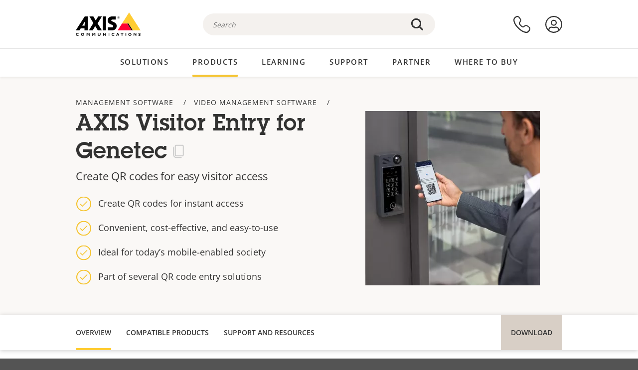

--- FILE ---
content_type: text/html; charset=UTF-8
request_url: https://www.axis.com/en-ae/products/axis-visitor-entry-for-genetec
body_size: 23886
content:
<!DOCTYPE html>
<html lang="en-ae" dir="ltr" data-myaxis-role="offline" prefix="og: https://ogp.me/ns#">
  <head>
                <!-- Google Tag Manager -->
      <script>(function(w,d,s,l,i){w[l]=w[l]||[];w[l].push({'gtm.start':
            new Date().getTime(),event:'gtm.js'});var f=d.getElementsByTagName(s)[0],
          j=d.createElement(s),dl=l!='dataLayer'?'&l='+l:'';j.async=true;j.src=
          'https://www.googletagmanager.com/gtm.js?id='+i+dl;f.parentNode.insertBefore(j,f);
        })(window,document,'script','dataLayer','GTM-PKNFXQZ');</script>
      <!-- End Google Tag Manager -->
              <meta charset="utf-8" />
<script type="text/javascript">window.dataLayer = window.dataLayer || [];</script>
<script type="text/javascript">
        window.dataLayer.push({
          'pageLanguage' : 'en-ae',
        });
      </script>
<script type="text/javascript">window.dataLayer.push({"productModel":"AXIS Visitor Entry for Genetec","productVariants":[],"productSeries":"","productCategory":"Video management software","piaId":"79306","type":"product","productName":"AXIS Visitor Entry for Genetec","detection_rule":"node_class"});</script>
<meta name="description" content="Create QR codes for easy visitor access" />
<link rel="canonical" href="https://www.axis.com/products/axis-visitor-entry-for-genetec" />
<meta property="og:image" content="https://www.axis.com/sites/axis/files/2022-05/79306%3Ba8207ve%20man%20recieving%20qr%20code%2001%202205%202600x1950.png" />
<meta name="Generator" content="Drupal 11 (https://www.drupal.org)" />
<meta name="MobileOptimized" content="width" />
<meta name="HandheldFriendly" content="true" />
<meta name="viewport" content="width=device-width, initial-scale=1.0" />
<meta name="format-detection" content="telephone=no" />
<link rel="icon" href="/themes/custom/axiscom/favicon.ico" type="image/vnd.microsoft.icon" />

    <title>AXIS Visitor Entry for Genetec | Axis Communications</title>
    <link rel="stylesheet" media="all" href="/sites/axis/files/css/css_8PQmxr-J0kr2pU491vsEadqTcEjLjV-dImrtC6ld68k.css?delta=0&amp;language=en-ae&amp;theme=axiscom&amp;include=eJxtTlsOwyAMuxCPI1WhRG00CIiEtb396NZ1P_uIHdtRZNhJpnzAIP8hc8Jcsg8geIsxtTCyunMDpZDQ1lZin1X-XC1YLFUbgBnbnSvxYSVRHB7umogfPrZeIblLmgoNlgZ1lW_yc1zn2kMiWTEaIcVtfJogYVNPTGrkEMWr-ZNwE_9Gl0fPhC_p8FyZ" />
<link rel="stylesheet" media="all" href="/sites/axis/files/css/css__D4SI8bUuSZ07ddWKYlDnfx19_7Q5C4WrmbfGYFJalI.css?delta=1&amp;language=en-ae&amp;theme=axiscom&amp;include=eJxtTlsOwyAMuxCPI1WhRG00CIiEtb396NZ1P_uIHdtRZNhJpnzAIP8hc8Jcsg8geIsxtTCyunMDpZDQ1lZin1X-XC1YLFUbgBnbnSvxYSVRHB7umogfPrZeIblLmgoNlgZ1lW_yc1zn2kMiWTEaIcVtfJogYVNPTGrkEMWr-ZNwE_9Gl0fPhC_p8FyZ" />

    
  </head>
  <body class="page-product">
                <!-- Google Tag Manager (noscript) -->
        <noscript><iframe src="https://www.googletagmanager.com/ns.html?id=GTM-PKNFXQZ"
                      height="0" width="0" style="display:none;visibility:hidden"></iframe></noscript>
      <!-- End Google Tag Manager (noscript) -->
                <a href="#main-content" class="visually-hidden focusable">
      Skip to main content
    </a>
    <div data-sitewide-alert role="banner"></div>
      <div class="dialog-off-canvas-main-canvas" data-off-canvas-main-canvas>
    





<div class="geo-ip-banner" id="geo-ip-banner" data-nosnippet>
  <div class="container">
    <div class="row">
      <div class="col-xs-12 no-padding-bottom no-padding-top geo-ip-banner-wrapper">

        <div class="geo-ip-banner__info">
          <div class="geo-ip-banner__infotext" id="geo-ip-banner__info-text"></div>
        </div>

        <div class="geo-ip-banner__action">
          <span class="geo-ip-banner__dropdown-text" id="geo-ip-banner__dropdown-text"></span>
          <div class="geo-ip-banner__dropdown" id="geo-ip-banner__dropdown"></div>
          <a class="geo-ip-banner__button button-action button-action--primary" id="geo-ip-banner__button"></a>
        </div>

        <div class="geo-ip-banner__close" id="geo-ip-banner__close">
          <span id="geo-ip-banner__close-btn" class="geo-ip-banner__close-btn">
            <svg width="16" height="16" fill="none" xmlns="http://www.w3.org/2000/svg"><path d="M.4.6c.3-.3.8-.4 1-.2l.1.1L8 7 14.5.5c.3-.3.8-.3 1.1 0 .3.3.3.8 0 1.1L9.1 8l6.5 6.5c.3.3.3.7.1 1l-.1.1c-.3.3-.7.3-1 .1l-.1-.1L8 9.1l-6.5 6.5c-.3.3-.8.3-1.1 0-.3-.3-.3-.8 0-1l6.5-6.5L.5 1.5C.2 1.3.2.9.4.6.5.5.4.6.4.6Z" fill="currentcolor"/></svg>

          </span>
        </div>

      </div>
    </div>
  </div>
</div>
<div class="header-wrapper ">
  <header role="banner">
    <div class="container">
      <div class="row between-xs">
        <div class="col-xs-3 col-sm-3 col-md-6 col-lg-6 search-bar-wrapper">
          <button type="button" class="search-button js-search-button">
            <svg id="search_layer_1" viewBox="0 0 24 24">
              <use  href="/themes/custom/axiscom/icon-sprite.svg#search-with-placeholder"/>
            </svg>
          </button>
          <button type="button" class="search-button search-button--hide js-close-search-button">
            <svg viewBox="0 0 24 24" version="1.1" xmlns="http://www.w3.org/2000/svg" xmlns:xlink="http://www.w3.org/2000/svg">
              <defs>
                <path d="M5.3,17.3 C4.9,17.7 4.9,18.3 5.3,18.7 C5.7,19.1 6.3,19.1 6.7,18.7 L12,13.4 L17.3,18.7 C17.7,19.1 18.3,19.1 18.7,18.7 C19.1,18.3 19.1,17.7 18.7,17.3 L13.4,12 L18.7,6.7 C19.1,6.3 19.1,5.7 18.7,5.3 C18.3,4.9 17.7,4.9 17.3,5.3 L12,10.6 L6.7,5.3 C6.3,4.9 5.7,4.9 5.3,5.3 C4.9,5.7 4.9,6.3 5.3,6.7 L10.6,12 L5.3,17.3 Z" id="path-close"></path>
              </defs>
              <g id="icons-our-own-close" stroke="none" stroke-width="1" fill="none" fill-rule="evenodd">
                <mask id="mask-close" fill="white">
                  <use xlink:href="#path-close"></use>
                </mask>
                <use id="Mask" fill="#000000" fill-rule="nonzero" xlink:href="#path-close"></use>
                <g id="close-colors-333333" mask="url(#mask-close)" fill="#333333" fill-rule="nonzero">
                  <rect id="rectangle-close" x="0" y="0" width="24" height="24"></rect>
                </g>
              </g>
            </svg>
          </button>
                      <div class="search-region">
              <div class="search-bar search-bar--gsc" data-placeholder="Search">
                <script async src="https://cse.google.com/cse.js?cx=5e34799bc8e58a505"></script>
                <div class="gcse-searchbox-only" data-resultsUrl="/en-ae/search"></div>
              </div>
            </div>
                  </div>
        <div class="col-xs-6 col-md-3 col-lg-3 branding-wrapper">
            <div>
    <div id="block-axiscom-branding">
  
    
        <a class="site-logo" href="/en-ae" title="Home" rel="home">
      <svg version="1.1" id="Layer_1" xmlns:xlink="http://www.w3.org/1999/xlink" x="0px" y="0px"
           viewBox="0 0 200 72" style="enable-background:new 0 0 200 72;" xml:space="preserve">
        <image src="/themes/custom/axiscom/logo.png" alt="Axis Communications Logo" xlink:href="" />
            <use href="/themes/custom/axiscom/icon-sprite.svg#axis-logo"/>
      </svg>
    </a>
  </div>

  </div>

        </div>
        <div class="col-xs-4 col-sm-3 col-lg-3 primary-menu-wrapper">
            <div>
    <div id="block-primarynavigation">
  
    
      <div data-myaxis-access="offline" class="primary-menu" role="navigation" aria-label="primary-menu">

  <div class="primary-menu__item-wrapper">
    <a href="/en-ae/contact-us" class="primary-menu__item" aria-label="contact us">
      <svg class="ax-icon ax-icon--medium" viewBox="0 0 24 24">
        <use href="/themes/custom/axiscom/icon-sprite.svg#contact-us"/>
      </svg>
    </a>
    <span class="primary-menu__tooltip">Contact us</span>
  </div>

  <div class="primary-menu__item-wrapper">
    <a href="/en-ae/my-axis/login" class="primary-menu__item" aria-label="log in">
      <svg id="login" class="ax-icon ax-icon--medium" viewBox="0 0 34 34">
        <use href="/themes/custom/axiscom/icon-sprite.svg#login"/>
      </svg>
    </a>
    <span class="primary-menu__tooltip">Log in</span>
  </div>
</div>

<div data-myaxis-access="myaxis partner" class="primary-menu" role="navigation" aria-label="primary-menu">
  <div class="primary-menu__item-wrapper">
    <a href="/en-ae/contact-us" class="primary-menu__item" aria-label="contact us">
      <svg id="comment"  viewBox="0 0 34 34">
        <use href="/themes/custom/axiscom/icon-sprite.svg#contact-us-logged-in"/>
      </svg>
    </a>
    <span class="primary-menu__tooltip">Contact us</span>
  </div>

  <div class="primary-menu__item-wrapper">
    <button class="primary-menu__item primary-menu__item--button js-primary-menu-button" aria-label="my axis menu">
      <svg id="Layer_1" data-name="Layer 1" viewBox="0 0 34 34">
        <use href="/themes/custom/axiscom/icon-sprite.svg#my-axis"/>
      </svg>
    </button>
    <span class="primary-menu__tooltip">My Axis</span>
  </div>
  <div class="myaxis-menu">

    

              <ul>
              <li>
        <a href="https://my.axis.com" class="myaxis-menu__link">My Axis</a>
              </li>
          <li>
        <a href="https://auth.axis.com/user-center/account" class="myaxis-menu__link">Account settings</a>
              </li>
          <li>
        <a href="https://mybusiness.axis.com/" data-myaxis-access="partner" class="myaxis-menu__link">My Business (Partner web)</a>
              </li>
        </ul>
  



    <div class="myaxis-menu__logout">
      <a href="/en-ae/my-axis/logout" class="button-action button-action--primary">Log out</a>
    </div>
  </div>

</div>

  </div>

  </div>

        </div>
        <div class="col-xs-10 main-menu__current is-hidden">
          <a id="backlink" href="#" class="main-menu__back-link">
            <svg viewBox="0 0 24 24">
              <defs><style>.cls-1{fill:none;}.cls-2{fill-opacity:1;}</style></defs><title>Asset 4</title><g id="Layer_2" data-name="Layer 2"><g id="Layer_1-2" data-name="Layer 1">
                <use href="/themes/custom/axiscom/icon-sprite.svg#right-chevron"/>
              </g></g>
            </svg>
            <div class="main-menu__level-wrapper">
              <span class="main-menu__parent-level"></span>
              <span class="main-menu__current-level"></span>
            </div>
          </a>
        </div>
        <div class="col-xs-2 col-xs-offset-1 menu-button-wrapper">
          <button type="button" class="hamburger hamburger--squeeze js-menu-button">
            <span class="hamburger-box">
              <span class="hamburger-inner"></span>
            </span>
          </button>
        </div>
      </div>
    </div>
  </header>

    <div class="main-menu-region">
    
<nav role="navigation" aria-label="Main navigation" id="block-axiscom-main-menu" class="block block-menu">
        
        <div class="main-menu no-js">
      <div class="container">
        <div class="row">
          <div class="col-xs-12 main-menu__col">
                          <ul class="main-menu__depth-0">
                                                    <li class="main-menu__depth-0-item">
                <span class="main-menu__depth-0-link-container">
                                                  <a href="/en-ae/solutions" class="main-menu__depth-0-link" data-drupal-link-system-path="solutions">Solutions</a>
                                </span>
                                        <div class="main-menu__inner" style="visibility: hidden; opacity: 0;">
    <div class="main-menu__inner-wrapper">
      <div class="main-menu__container-simulator">
        <ul class="main-menu__depth-1">
                                      <li class="main-menu__depth-1-item main-menu__depth-1--current after-visible">
            <div class="main-menu__depth-1-links">
                              <a href="/en-ae/solutions/solutions-by-industry"  class="main-menu__depth-1-link slim-link-cta">
                  <span class="slim-link-cta__underline">
                    Solutions by industry
                                      </span>
                </a>
                                              <a href="#" class="main-menu__deeper-link">
                    <svg viewBox="0 0 24 24">
                      <defs><style>.cls-1{fill:none;}.cls-2{fill-opacity:1;}</style></defs><title>Asset 4</title><g id="Layer_2" data-name="Layer 2"><g id="Layer_1-2" data-name="Layer 1">
                        <use href="/themes/custom/axiscom/icon-sprite.svg#right-chevron"/>
                      </g></g>
                    </svg>
                  </a>
                </div>
                      <div class="main-menu__depth-2-wrapper ">
    <span class="main-menu__section-title">
              <a href="/en-ae/solutions/solutions-by-industry" class="slim-link-cta slim-link-cta--large"><span class="slim-link-cta__underline">Solutions by industry</span></a>
          </span>
          <span class="main-menu__section-tagline">Connected technology for all industries</span>
      <ul class="main-menu__depth-2 main-menu__depth-2--multicols">
                              <li  class="main-menu__depth-2-item">
                              <a href="/en-ae/solutions/aviation"  class="main-menu__depth-2-link slim-link-cta" >
              <span class="slim-link-cta__underline">
                Aviation
                              </span>
            </a>
                          </li>
                              <li  class="main-menu__depth-2-item">
                              <a href="/en-ae/solutions/banking-and-finance"  class="main-menu__depth-2-link slim-link-cta" >
              <span class="slim-link-cta__underline">
                Banking and finance
                              </span>
            </a>
                          </li>
                              <li  class="main-menu__depth-2-item">
                              <a href="/en-ae/solutions/cargo-logistics"  class="main-menu__depth-2-link slim-link-cta" >
              <span class="slim-link-cta__underline">
                Cargo and logistics
                              </span>
            </a>
                          </li>
                              <li  class="main-menu__depth-2-item">
                              <a href="/en-ae/solutions/casinos"  class="main-menu__depth-2-link slim-link-cta" >
              <span class="slim-link-cta__underline">
                Casinos
                              </span>
            </a>
                          </li>
                              <li  class="main-menu__depth-2-item">
                              <a href="/en-ae/solutions/cities"  class="main-menu__depth-2-link slim-link-cta" >
              <span class="slim-link-cta__underline">
                Cities
                              </span>
            </a>
                          </li>
                              <li  class="main-menu__depth-2-item">
                              <a href="/en-ae/solutions/commercial-real-estate"  class="main-menu__depth-2-link slim-link-cta" >
              <span class="slim-link-cta__underline">
                Commercial real estate
                              </span>
            </a>
                          </li>
                              <li  class="main-menu__depth-2-item">
                              <a href="/en-ae/solutions/critical-infrastructure"  class="main-menu__depth-2-link slim-link-cta" >
              <span class="slim-link-cta__underline">
                Critical infrastructure
                              </span>
            </a>
                          </li>
                              <li  class="main-menu__depth-2-item">
                              <a href="/en-ae/solutions/data-centers"  class="main-menu__depth-2-link slim-link-cta" >
              <span class="slim-link-cta__underline">
                Data centers
                              </span>
            </a>
                          </li>
                              <li  class="main-menu__depth-2-item">
                              <a href="/en-ae/solutions/education"  class="main-menu__depth-2-link slim-link-cta" >
              <span class="slim-link-cta__underline">
                Education
                              </span>
            </a>
                          </li>
                              <li  class="main-menu__depth-2-item">
                              <a href="/en-ae/solutions/healthcare"  class="main-menu__depth-2-link slim-link-cta" >
              <span class="slim-link-cta__underline">
                Healthcare
                              </span>
            </a>
                          </li>
                              <li  class="main-menu__depth-2-item">
                              <a href="/en-ae/solutions/hotels-and-restaurants"  class="main-menu__depth-2-link slim-link-cta" >
              <span class="slim-link-cta__underline">
                Hotels and restaurants
                              </span>
            </a>
                          </li>
                              <li  class="main-menu__depth-2-item">
                              <a href="/en-ae/solutions/industrial"  class="main-menu__depth-2-link slim-link-cta" >
              <span class="slim-link-cta__underline">
                Industrial
                              </span>
            </a>
                          </li>
                              <li  class="main-menu__depth-2-item">
                              <a href="/en-ae/solutions/maritime"  class="main-menu__depth-2-link slim-link-cta" >
              <span class="slim-link-cta__underline">
                Maritime
                              </span>
            </a>
                          </li>
                              <li  class="main-menu__depth-2-item">
                              <a href="/en-ae/solutions/parking"  class="main-menu__depth-2-link slim-link-cta" >
              <span class="slim-link-cta__underline">
                Parking 
                              </span>
            </a>
                          </li>
                              <li  class="main-menu__depth-2-item">
                              <a href="/en-ae/solutions/prisons-and-correctional-facilities"  class="main-menu__depth-2-link slim-link-cta" >
              <span class="slim-link-cta__underline">
                Prisons and correctional facilities
                              </span>
            </a>
                          </li>
                              <li  class="main-menu__depth-2-item">
                              <a href="/en-ae/solutions/public-transport"  class="main-menu__depth-2-link slim-link-cta" >
              <span class="slim-link-cta__underline">
                Public transport
                              </span>
            </a>
                          </li>
                              <li  class="main-menu__depth-2-item">
                              <a href="/en-ae/solutions/retail"  class="main-menu__depth-2-link slim-link-cta" >
              <span class="slim-link-cta__underline">
                Retail
                              </span>
            </a>
                          </li>
                              <li  class="main-menu__depth-2-item">
                              <a href="/en-ae/solutions/stadiums-and-venues"  class="main-menu__depth-2-link slim-link-cta" >
              <span class="slim-link-cta__underline">
                Stadiums and venues
                              </span>
            </a>
                          </li>
                              <li  class="main-menu__depth-2-item">
                              <a href="/en-ae/solutions/traffic"  class="main-menu__depth-2-link slim-link-cta" >
              <span class="slim-link-cta__underline">
                Traffic
                              </span>
            </a>
                          </li>
            </ul>
              <div class="main-menu__promo">
            <a href="/en-ae/solutions/enterprise-it" class="paragraph paragraph--type--menu-promo-spot paragraph--view-mode--default main-menu__promo-item">
        <div class="main-menu__promo-media">  <img loading="lazy" src="/sites/axis/files/styles/square_125x125_jpg/public/2023-12/spotlight_it_enterprise_1600x1600_.png.jpg.webp?h=063d529f&amp;itok=L9vpcNb-" width="125" height="125" alt="a man and a woman, looking at their screens" />


</div>

      <div class="main-menu__promo-text">
        <span class="main-menu__promo-title slim-link-cta"><span class="slim-link-cta__underline">  <span>Axis for IT teams</span>
</span></span>
        <span class="main-menu__promo-tagline">
            <div>Integration into enterprise IT infrastructure and networks</div>
      </span>
      </div>
    </a>
  
            <a href="/en-ae/customer-story" class="paragraph paragraph--type--menu-promo-spot paragraph--view-mode--default main-menu__promo-item">
        <div class="main-menu__promo-media">  <img loading="lazy" src="/sites/axis/files/styles/square_125x125_jpg/public/2020-11/Customer%20story%20tool%20promo%20meganav.jpg.webp?h=a76a7264&amp;itok=d2n0LASN" width="125" height="125" alt="test" />


</div>

      <div class="main-menu__promo-text">
        <span class="main-menu__promo-title slim-link-cta"><span class="slim-link-cta__underline">  <span>Customer stories</span>
</span></span>
        <span class="main-menu__promo-tagline">
            <div>See our solutions at work with our customers</div>
      </span>
      </div>
    </a>
  
            <a href="/en-ae/blog/secure-insights" class="paragraph paragraph--type--menu-promo-spot paragraph--view-mode--default main-menu__promo-item">
        <div class="main-menu__promo-media">  <img loading="lazy" src="/sites/axis/files/styles/square_125x125_jpg/public/2021-08/city_woman_thinking_connectors_mesh_2012_2600x2600.jpg.webp?h=1a2f67c9&amp;itok=HNwmHhBr" width="125" height="125" alt="City woman thinking connectors in the sky" />


</div>

      <div class="main-menu__promo-text">
        <span class="main-menu__promo-title slim-link-cta"><span class="slim-link-cta__underline">  <span>Secure Insights</span>
</span></span>
        <span class="main-menu__promo-tagline">
            <div>Read about the latest security trends and insights<br />
</div>
      </span>
      </div>
    </a>
  
  </div>

      </div>

                        </li>
                                      <li class="main-menu__depth-1-item">
            <div class="main-menu__depth-1-links">
                              <a href="/en-ae/solutions/solutions-by-application-area"  class="main-menu__depth-1-link slim-link-cta">
                  <span class="slim-link-cta__underline">
                    Solutions by application area
                                      </span>
                </a>
                                              <a href="#" class="main-menu__deeper-link">
                    <svg viewBox="0 0 24 24">
                      <defs><style>.cls-1{fill:none;}.cls-2{fill-opacity:1;}</style></defs><title>Asset 4</title><g id="Layer_2" data-name="Layer 2"><g id="Layer_1-2" data-name="Layer 1">
                        <use href="/themes/custom/axiscom/icon-sprite.svg#right-chevron"/>
                      </g></g>
                    </svg>
                  </a>
                </div>
                      <div class="main-menu__depth-2-wrapper ">
    <span class="main-menu__section-title">
              <a href="/en-ae/solutions/solutions-by-application-area" class="slim-link-cta slim-link-cta--large"><span class="slim-link-cta__underline">Solutions by application area</span></a>
          </span>
          <span class="main-menu__section-tagline">Solutions for every application</span>
      <ul class="main-menu__depth-2 main-menu__depth-2--multicols">
                              <li  class="main-menu__depth-2-item">
                              <a href="/en-ae/solutions/audio-for-security"  class="main-menu__depth-2-link slim-link-cta" >
              <span class="slim-link-cta__underline">
                Audio for security
                              </span>
            </a>
                          </li>
                              <li  class="main-menu__depth-2-item">
                              <a href="/en-ae/solutions/background-music-for-audio-solutions"  class="main-menu__depth-2-link slim-link-cta" >
              <span class="slim-link-cta__underline">
                Background music
                              </span>
            </a>
                          </li>
                              <li  class="main-menu__depth-2-item">
                              <a href="/en-ae/solutions/body-worn-solutions"  class="main-menu__depth-2-link slim-link-cta" >
              <span class="slim-link-cta__underline">
                Body worn solutions
                              </span>
            </a>
                          </li>
                              <li  class="main-menu__depth-2-item">
                              <a href="/en-ae/solutions/emergency-handling"  class="main-menu__depth-2-link slim-link-cta" >
              <span class="slim-link-cta__underline">
                Emergency handling
                              </span>
            </a>
                          </li>
                              <li  class="main-menu__depth-2-item">
                              <a href="/en-ae/solutions/deployable-surveillance"  class="main-menu__depth-2-link slim-link-cta" >
              <span class="slim-link-cta__underline">
                Deployable surveillance
                              </span>
            </a>
                          </li>
                              <li  class="main-menu__depth-2-item">
                              <a href="/en-ae/solutions/forensic-search"  class="main-menu__depth-2-link slim-link-cta" >
              <span class="slim-link-cta__underline">
                Forensic search
                              </span>
            </a>
                          </li>
                              <li  class="main-menu__depth-2-item">
                              <a href="/en-ae/solutions/license-plate-recognition"  class="main-menu__depth-2-link slim-link-cta" >
              <span class="slim-link-cta__underline">
                License plate recognition
                              </span>
            </a>
                          </li>
                              <li  class="main-menu__depth-2-item">
                              <a href="/en-ae/solutions/mobile-access-control-solutions"  class="main-menu__depth-2-link slim-link-cta" >
              <span class="slim-link-cta__underline">
                Mobile access control solutions
                              </span>
            </a>
                          </li>
                              <li  class="main-menu__depth-2-item">
                              <a href="/en-ae/solutions/occupancy-and-space-utilization"  class="main-menu__depth-2-link slim-link-cta" >
              <span class="slim-link-cta__underline">
                Occupancy and space utilization
                              </span>
            </a>
                          </li>
                              <li  class="main-menu__depth-2-item">
                              <a href="/en-ae/solutions/onboard-surveillance"  class="main-menu__depth-2-link slim-link-cta" >
              <span class="slim-link-cta__underline">
                Onboard surveillance
                              </span>
            </a>
                          </li>
                              <li  class="main-menu__depth-2-item">
                              <a href="/en-ae/solutions/people-and-vehicle-counting"  class="main-menu__depth-2-link slim-link-cta" >
              <span class="slim-link-cta__underline">
                People counting
                              </span>
            </a>
                          </li>
                              <li  class="main-menu__depth-2-item">
                              <a href="/en-ae/solutions/perimeter-and-area-security"  class="main-menu__depth-2-link slim-link-cta" >
              <span class="slim-link-cta__underline">
                Perimeter and area security
                              </span>
            </a>
                          </li>
                              <li  class="main-menu__depth-2-item">
                              <a href="/en-ae/solutions/privacy-in-surveillance"  class="main-menu__depth-2-link slim-link-cta" >
              <span class="slim-link-cta__underline">
                Privacy in surveillance
                              </span>
            </a>
                          </li>
                              <li  class="main-menu__depth-2-item">
                              <a href="/en-ae/solutions/public-address-system"  class="main-menu__depth-2-link slim-link-cta" >
              <span class="slim-link-cta__underline">
                Public adress
                              </span>
            </a>
                          </li>
                              <li  class="main-menu__depth-2-item">
                              <a href="/en-ae/solutions/sound-detection"  class="main-menu__depth-2-link slim-link-cta" >
              <span class="slim-link-cta__underline">
                Sound detection
                              </span>
            </a>
                          </li>
                              <li  class="main-menu__depth-2-item">
                              <a href="/en-ae/solutions/vehicle-access-control"  class="main-menu__depth-2-link slim-link-cta" >
              <span class="slim-link-cta__underline">
                Vehicle access control
                              </span>
            </a>
                          </li>
            </ul>
              <div class="main-menu__promo">
            <a href="/en-ae/products/new-products" class="paragraph paragraph--type--menu-promo-spot paragraph--view-mode--default main-menu__promo-item">
        <div class="main-menu__promo-media">  <img loading="lazy" src="/sites/axis/files/styles/square_125x125_jpg/public/2021-11/lightbulb_hand_holding_lit_outdoors_1903_1600x1600.jpg.webp?h=00546c34&amp;itok=qfVAbSCk" width="125" height="125" alt="Hand holding lightbulb with outdoors backlight " />


</div>

      <div class="main-menu__promo-text">
        <span class="main-menu__promo-title slim-link-cta"><span class="slim-link-cta__underline">  <span>New products</span>
</span></span>
        <span class="main-menu__promo-tagline">
            <div>Check out our latest innovations</div>
      </span>
      </div>
    </a>
  
            <a href="/en-ae/products" class="paragraph paragraph--type--menu-promo-spot paragraph--view-mode--default main-menu__promo-item">
        <div class="main-menu__promo-media">  <img loading="lazy" src="/sites/axis/files/styles/square_125x125_jpg/public/2021-11/axis_view_web_1600x1600_2111.jpg.webp?h=00546c34&amp;itok=x3BlxolD" width="125" height="125" alt="Axis view of cty" />


</div>

      <div class="main-menu__promo-text">
        <span class="main-menu__promo-title slim-link-cta"><span class="slim-link-cta__underline">  <span>Products</span>
</span></span>
        <span class="main-menu__promo-tagline">
            <div>Products for every need</div>
      </span>
      </div>
    </a>
  
            <a href="/en-ae/customer-story" class="paragraph paragraph--type--menu-promo-spot paragraph--view-mode--default main-menu__promo-item">
        <div class="main-menu__promo-media">  <img loading="lazy" src="/sites/axis/files/styles/square_125x125_jpg/public/2020-11/Customer%20story%20tool%20promo%20meganav.jpg.webp?h=a76a7264&amp;itok=d2n0LASN" width="125" height="125" alt="test" />


</div>

      <div class="main-menu__promo-text">
        <span class="main-menu__promo-title slim-link-cta"><span class="slim-link-cta__underline">  <span>Customer stories</span>
</span></span>
        <span class="main-menu__promo-tagline">
            <div>See our solutions at work with our customers</div>
      </span>
      </div>
    </a>
  
  </div>

      </div>

                        </li>
                                      <li class="main-menu__depth-1-item">
            <div class="main-menu__depth-1-links">
                              <a href="/en-ae/solutions/end-to-end-solutions"  class="main-menu__depth-1-link slim-link-cta">
                  <span class="slim-link-cta__underline">
                    End-to-end solutions
                                      </span>
                </a>
                                              <a href="#" class="main-menu__deeper-link">
                    <svg viewBox="0 0 24 24">
                      <defs><style>.cls-1{fill:none;}.cls-2{fill-opacity:1;}</style></defs><title>Asset 4</title><g id="Layer_2" data-name="Layer 2"><g id="Layer_1-2" data-name="Layer 1">
                        <use href="/themes/custom/axiscom/icon-sprite.svg#right-chevron"/>
                      </g></g>
                    </svg>
                  </a>
                </div>
                      <div class="main-menu__depth-2-wrapper ">
    <span class="main-menu__section-title">
              <a href="/en-ae/solutions/end-to-end-solutions" class="slim-link-cta slim-link-cta--large"><span class="slim-link-cta__underline">End-to-end solutions</span></a>
          </span>
          <span class="main-menu__section-tagline">End-to-end security for a smarter, safer world</span>
      <ul class="main-menu__depth-2">
                              <li  class="main-menu__depth-2-item">
                              <a href="/en-ae/solutions/axis-end-to-end-solutions-for-access-control"  class="main-menu__depth-2-link slim-link-cta" >
              <span class="slim-link-cta__underline">
                Axis end-to-end solutions for access control
                              </span>
            </a>
                          </li>
                              <li  class="main-menu__depth-2-item">
                              <a href="/en-ae/products/network-audio"  class="main-menu__depth-2-link slim-link-cta" >
              <span class="slim-link-cta__underline">
                Axis end-to-end solutions for audio
                              </span>
            </a>
                          </li>
                              <li  class="main-menu__depth-2-item">
                              <a href="/en-ae/solutions/axis-end-to-end-solutions-for-body-worn-camera-systems"  class="main-menu__depth-2-link slim-link-cta" >
              <span class="slim-link-cta__underline">
                Axis end-to-end solutions for body worn camera systems
                              </span>
            </a>
                          </li>
                              <li  class="main-menu__depth-2-item">
                              <a href="/en-ae/solutions/axis-end-to-end-solutions-for-surveillance"  class="main-menu__depth-2-link slim-link-cta" >
              <span class="slim-link-cta__underline">
                Axis end-to-end solutions for surveillance
                              </span>
            </a>
                          </li>
            </ul>
              <div class="main-menu__promo">
            <a href="/en-ae/products/new-products" class="paragraph paragraph--type--menu-promo-spot paragraph--view-mode--default main-menu__promo-item">
        <div class="main-menu__promo-media">  <img loading="lazy" src="/sites/axis/files/styles/square_125x125_jpg/public/2021-11/lightbulb_hand_holding_lit_outdoors_1903_1600x1600.jpg.webp?h=00546c34&amp;itok=qfVAbSCk" width="125" height="125" alt="Hand holding lightbulb with outdoors backlight " />


</div>

      <div class="main-menu__promo-text">
        <span class="main-menu__promo-title slim-link-cta"><span class="slim-link-cta__underline">  <span>New products</span>
</span></span>
        <span class="main-menu__promo-tagline">
            <div>Check out our latest innovations</div>
      </span>
      </div>
    </a>
  
            <a href="/en-ae/products" class="paragraph paragraph--type--menu-promo-spot paragraph--view-mode--default main-menu__promo-item">
        <div class="main-menu__promo-media">  <img loading="lazy" src="/sites/axis/files/styles/square_125x125_jpg/public/2021-11/axis_view_web_1600x1600_2111.jpg.webp?h=00546c34&amp;itok=x3BlxolD" width="125" height="125" alt="Axis view of cty" />


</div>

      <div class="main-menu__promo-text">
        <span class="main-menu__promo-title slim-link-cta"><span class="slim-link-cta__underline">  <span>Products</span>
</span></span>
        <span class="main-menu__promo-tagline">
            <div>Products for every need</div>
      </span>
      </div>
    </a>
  
            <a href="/en-ae/customer-story" class="paragraph paragraph--type--menu-promo-spot paragraph--view-mode--default main-menu__promo-item">
        <div class="main-menu__promo-media">  <img loading="lazy" src="/sites/axis/files/styles/square_125x125_jpg/public/2020-11/Customer%20story%20tool%20promo%20meganav.jpg.webp?h=a76a7264&amp;itok=d2n0LASN" width="125" height="125" alt="test" />


</div>

      <div class="main-menu__promo-text">
        <span class="main-menu__promo-title slim-link-cta"><span class="slim-link-cta__underline">  <span>Customer stories</span>
</span></span>
        <span class="main-menu__promo-tagline">
            <div>See our solutions at work with our customers</div>
      </span>
      </div>
    </a>
  
  </div>

      </div>

                        </li>
                                      <li class="main-menu__depth-1-item">
            <div class="main-menu__depth-1-links">
                              <a href="/en-ae/solutions/solutions-by-technology"  class="main-menu__depth-1-link slim-link-cta">
                  <span class="slim-link-cta__underline">
                    Solutions by technology
                                      </span>
                </a>
                                              <a href="#" class="main-menu__deeper-link">
                    <svg viewBox="0 0 24 24">
                      <defs><style>.cls-1{fill:none;}.cls-2{fill-opacity:1;}</style></defs><title>Asset 4</title><g id="Layer_2" data-name="Layer 2"><g id="Layer_1-2" data-name="Layer 1">
                        <use href="/themes/custom/axiscom/icon-sprite.svg#right-chevron"/>
                      </g></g>
                    </svg>
                  </a>
                </div>
                      <div class="main-menu__depth-2-wrapper ">
    <span class="main-menu__section-title">
              <a href="/en-ae/solutions/solutions-by-technology" class="slim-link-cta slim-link-cta--large"><span class="slim-link-cta__underline">Solutions by technology</span></a>
          </span>
          <span class="main-menu__section-tagline">Innovation that makes a difference</span>
      <ul class="main-menu__depth-2 main-menu__depth-2--multicols">
                              <li  class="main-menu__depth-2-item">
                              <a href="/en-ae/solutions/edge-vault"  class="main-menu__depth-2-link slim-link-cta" >
              <span class="slim-link-cta__underline">
                Edge Vault
                              </span>
            </a>
                          </li>
                              <li  class="main-menu__depth-2-item">
                              <a href="/en-ae/solutions/av1-codec"  class="main-menu__depth-2-link slim-link-cta" >
              <span class="slim-link-cta__underline">
                AV1 codec
                              </span>
            </a>
                          </li>
                              <li  class="main-menu__depth-2-item">
                              <a href="/en-ae/solutions/system-on-chip"  class="main-menu__depth-2-link slim-link-cta" >
              <span class="slim-link-cta__underline">
                System-on-chip
                              </span>
            </a>
                          </li>
                              <li  class="main-menu__depth-2-item">
                              <a href="/en-ae/solutions/scene-intelligence"  class="main-menu__depth-2-link slim-link-cta" >
              <span class="slim-link-cta__underline">
                Scene Intelligence
                              </span>
            </a>
                          </li>
                              <li  class="main-menu__depth-2-item">
                              <a href="/en-ae/solutions/zipstream"  class="main-menu__depth-2-link slim-link-cta" >
              <span class="slim-link-cta__underline">
                Zipstream
                              </span>
            </a>
                          </li>
                              <li  class="main-menu__depth-2-item">
                              <a href="/en-ae/solutions/lightfinder"  class="main-menu__depth-2-link slim-link-cta" >
              <span class="slim-link-cta__underline">
                Lightfinder
                              </span>
            </a>
                          </li>
                              <li  class="main-menu__depth-2-item">
                              <a href="/en-ae/solutions/wide-dynamic-range-wdr"  class="main-menu__depth-2-link slim-link-cta" >
              <span class="slim-link-cta__underline">
                Forensic WDR
                              </span>
            </a>
                          </li>
                              <li  class="main-menu__depth-2-item">
                              <a href="/en-ae/solutions/optimizedir"  class="main-menu__depth-2-link slim-link-cta" >
              <span class="slim-link-cta__underline">
                OptimizedIR
                              </span>
            </a>
                          </li>
                              <li  class="main-menu__depth-2-item">
                              <a href="/en-ae/solutions/electronic-image-stabilization"  class="main-menu__depth-2-link slim-link-cta" >
              <span class="slim-link-cta__underline">
                Image stabilization
                              </span>
            </a>
                          </li>
                              <li  class="main-menu__depth-2-item">
                              <a href="/en-ae/solutions/thermal-imaging"  class="main-menu__depth-2-link slim-link-cta" >
              <span class="slim-link-cta__underline">
                Thermal imaging
                              </span>
            </a>
                          </li>
                              <li  class="main-menu__depth-2-item">
                              <a href="/en-ae/solutions/radar"  class="main-menu__depth-2-link slim-link-cta" >
              <span class="slim-link-cta__underline">
                Radar
                              </span>
            </a>
                          </li>
                              <li  class="main-menu__depth-2-item">
                              <a href="/en-ae/solutions/from-analog-to-ip"  class="main-menu__depth-2-link slim-link-cta" >
              <span class="slim-link-cta__underline">
                From analog to IP
                              </span>
            </a>
                          </li>
                              <li  class="main-menu__depth-2-item">
                              <a href="/en-ae/solutions/cloud-connect"  class="main-menu__depth-2-link slim-link-cta" >
              <span class="slim-link-cta__underline">
                Cloud Connect
                              </span>
            </a>
                          </li>
                              <li  class="main-menu__depth-2-item">
                              <a href="/en-ae/solutions/solutions-by-technology/axis-os"  class="main-menu__depth-2-link slim-link-cta" >
              <span class="slim-link-cta__underline">
                AXIS OS
                              </span>
            </a>
                          </li>
            </ul>
              <div class="main-menu__promo">
            <a href="/en-ae/products/new-products" class="paragraph paragraph--type--menu-promo-spot paragraph--view-mode--default main-menu__promo-item">
        <div class="main-menu__promo-media">  <img loading="lazy" src="/sites/axis/files/styles/square_125x125_jpg/public/2021-11/lightbulb_hand_holding_lit_outdoors_1903_1600x1600.jpg.webp?h=00546c34&amp;itok=qfVAbSCk" width="125" height="125" alt="Hand holding lightbulb with outdoors backlight " />


</div>

      <div class="main-menu__promo-text">
        <span class="main-menu__promo-title slim-link-cta"><span class="slim-link-cta__underline">  <span>New products</span>
</span></span>
        <span class="main-menu__promo-tagline">
            <div>Check out our latest innovations</div>
      </span>
      </div>
    </a>
  
            <a href="/en-ae/products" class="paragraph paragraph--type--menu-promo-spot paragraph--view-mode--default main-menu__promo-item">
        <div class="main-menu__promo-media">  <img loading="lazy" src="/sites/axis/files/styles/square_125x125_jpg/public/2021-11/axis_view_web_1600x1600_2111.jpg.webp?h=00546c34&amp;itok=x3BlxolD" width="125" height="125" alt="Axis view of cty" />


</div>

      <div class="main-menu__promo-text">
        <span class="main-menu__promo-title slim-link-cta"><span class="slim-link-cta__underline">  <span>Products</span>
</span></span>
        <span class="main-menu__promo-tagline">
            <div>Products for every need</div>
      </span>
      </div>
    </a>
  
            <a href="/en-ae/customer-story" class="paragraph paragraph--type--menu-promo-spot paragraph--view-mode--default main-menu__promo-item">
        <div class="main-menu__promo-media">  <img loading="lazy" src="/sites/axis/files/styles/square_125x125_jpg/public/2020-11/Customer%20story%20tool%20promo%20meganav.jpg.webp?h=a76a7264&amp;itok=d2n0LASN" width="125" height="125" alt="test" />


</div>

      <div class="main-menu__promo-text">
        <span class="main-menu__promo-title slim-link-cta"><span class="slim-link-cta__underline">  <span>Customer stories</span>
</span></span>
        <span class="main-menu__promo-tagline">
            <div>See our solutions at work with our customers</div>
      </span>
      </div>
    </a>
  
  </div>

      </div>

                        </li>
                                      <li class="main-menu__depth-1-item">
            <div class="main-menu__depth-1-links">
                              <a href="/en-ae/solutions/solutions-by-services"  class="main-menu__depth-1-link slim-link-cta">
                  <span class="slim-link-cta__underline">
                    Solutions by services
                                      </span>
                </a>
                                              <a href="#" class="main-menu__deeper-link">
                    <svg viewBox="0 0 24 24">
                      <defs><style>.cls-1{fill:none;}.cls-2{fill-opacity:1;}</style></defs><title>Asset 4</title><g id="Layer_2" data-name="Layer 2"><g id="Layer_1-2" data-name="Layer 1">
                        <use href="/themes/custom/axiscom/icon-sprite.svg#right-chevron"/>
                      </g></g>
                    </svg>
                  </a>
                </div>
                      <div class="main-menu__depth-2-wrapper ">
    <span class="main-menu__section-title">
              <a href="/en-ae/solutions/solutions-by-services" class="slim-link-cta slim-link-cta--large"><span class="slim-link-cta__underline">Solutions by services</span></a>
          </span>
          <span class="main-menu__section-tagline"></span>
      <ul class="main-menu__depth-2">
                              <li  class="main-menu__depth-2-item">
                              <a href="/en-ae/solutions/professional-services"  class="main-menu__depth-2-link slim-link-cta" >
              <span class="slim-link-cta__underline">
                Axis Professional Services
                              </span>
            </a>
                          </li>
                              <li  class="main-menu__depth-2-item">
                              <a href="/en-ae/solutions/managed-services"  class="main-menu__depth-2-link slim-link-cta" >
              <span class="slim-link-cta__underline">
                Managed services
                              </span>
            </a>
                          </li>
            </ul>
              <div class="main-menu__promo">
            <a href="/en-ae/products/new-products" class="paragraph paragraph--type--menu-promo-spot paragraph--view-mode--default main-menu__promo-item">
        <div class="main-menu__promo-media">  <img loading="lazy" src="/sites/axis/files/styles/square_125x125_jpg/public/2021-11/lightbulb_hand_holding_lit_outdoors_1903_1600x1600.jpg.webp?h=00546c34&amp;itok=qfVAbSCk" width="125" height="125" alt="Hand holding lightbulb with outdoors backlight " />


</div>

      <div class="main-menu__promo-text">
        <span class="main-menu__promo-title slim-link-cta"><span class="slim-link-cta__underline">  <span>New products</span>
</span></span>
        <span class="main-menu__promo-tagline">
            <div>Check out our latest innovations</div>
      </span>
      </div>
    </a>
  
            <a href="/en-ae/products" class="paragraph paragraph--type--menu-promo-spot paragraph--view-mode--default main-menu__promo-item">
        <div class="main-menu__promo-media">  <img loading="lazy" src="/sites/axis/files/styles/square_125x125_jpg/public/2021-11/axis_view_web_1600x1600_2111.jpg.webp?h=00546c34&amp;itok=x3BlxolD" width="125" height="125" alt="Axis view of cty" />


</div>

      <div class="main-menu__promo-text">
        <span class="main-menu__promo-title slim-link-cta"><span class="slim-link-cta__underline">  <span>Products</span>
</span></span>
        <span class="main-menu__promo-tagline">
            <div>Products for every need</div>
      </span>
      </div>
    </a>
  
            <a href="/en-ae/customer-story" class="paragraph paragraph--type--menu-promo-spot paragraph--view-mode--default main-menu__promo-item">
        <div class="main-menu__promo-media">  <img loading="lazy" src="/sites/axis/files/styles/square_125x125_jpg/public/2020-11/Customer%20story%20tool%20promo%20meganav.jpg.webp?h=a76a7264&amp;itok=d2n0LASN" width="125" height="125" alt="test" />


</div>

      <div class="main-menu__promo-text">
        <span class="main-menu__promo-title slim-link-cta"><span class="slim-link-cta__underline">  <span>Customer stories</span>
</span></span>
        <span class="main-menu__promo-tagline">
            <div>See our solutions at work with our customers</div>
      </span>
      </div>
    </a>
  
  </div>

      </div>

                        </li>
                </ul>
      </div>
    </div>
  </div>
  
                  <a href="#" class="main-menu__deeper-link">
                  <svg viewBox="0 0 24 24">
                    <defs><style>.cls-1{fill:none;}.cls-2{fill-opacity:1;}</style></defs><title>Asset 4</title><g id="Layer_2" data-name="Layer 2"><g id="Layer_1-2" data-name="Layer 1">
                      <use href="/themes/custom/axiscom/icon-sprite.svg#right-chevron"/>
                    </g></g>
                  </svg>
                </a>
                              </li>
                                        <li class="main-menu__depth-0-item">
                <span class="main-menu__depth-0-link-container">
                                                  <a href="/en-ae/products" class="main-menu__depth-0-link" data-drupal-link-system-path="node/48344">Products</a>
                                </span>
                                        <div class="main-menu__inner" style="visibility: hidden; opacity: 0;">
    <div class="main-menu__inner-wrapper">
      <div class="main-menu__container-simulator">
        <ul class="main-menu__depth-1">
                                      <li class="main-menu__depth-1-item main-menu__depth-1--current after-visible">
            <div class="main-menu__depth-1-links">
                              <a href="/en-ae/products/network-cameras"  class="main-menu__depth-1-link slim-link-cta">
                  <span class="slim-link-cta__underline">
                    Network cameras
                                      </span>
                </a>
                                              <a href="#" class="main-menu__deeper-link">
                    <svg viewBox="0 0 24 24">
                      <defs><style>.cls-1{fill:none;}.cls-2{fill-opacity:1;}</style></defs><title>Asset 4</title><g id="Layer_2" data-name="Layer 2"><g id="Layer_1-2" data-name="Layer 1">
                        <use href="/themes/custom/axiscom/icon-sprite.svg#right-chevron"/>
                      </g></g>
                    </svg>
                  </a>
                </div>
                      <div class="main-menu__depth-2-wrapper ">
    <span class="main-menu__section-title">
              <a href="/en-ae/products/network-cameras" class="slim-link-cta slim-link-cta--large"><span class="slim-link-cta__underline">Network cameras</span></a>
          </span>
          <span class="main-menu__section-tagline">The best in network video: innovation, quality and opportunity</span>
      <ul class="main-menu__depth-2 main-menu__depth-2--multicols">
                              <li  class="main-menu__depth-2-item">
                              <a href="/en-ae/products/dome-cameras"  class="main-menu__depth-2-link slim-link-cta" >
              <span class="slim-link-cta__underline">
                Dome cameras
                              </span>
            </a>
                          </li>
                              <li  class="main-menu__depth-2-item">
                              <a href="/en-ae/products/box-cameras"  class="main-menu__depth-2-link slim-link-cta" >
              <span class="slim-link-cta__underline">
                Box cameras
                              </span>
            </a>
                          </li>
                              <li  class="main-menu__depth-2-item">
                              <a href="/en-ae/products/bullet-cameras"  class="main-menu__depth-2-link slim-link-cta" >
              <span class="slim-link-cta__underline">
                Bullet cameras
                              </span>
            </a>
                          </li>
                              <li  class="main-menu__depth-2-item">
                              <a href="/en-ae/products/ptz-cameras"  class="main-menu__depth-2-link slim-link-cta" >
              <span class="slim-link-cta__underline">
                PTZ cameras
                              </span>
            </a>
                          </li>
                              <li  class="main-menu__depth-2-item">
                              <a href="/en-ae/products/panoramic-cameras"  class="main-menu__depth-2-link slim-link-cta" >
              <span class="slim-link-cta__underline">
                Panoramic cameras
                              </span>
            </a>
                          </li>
                              <li  class="main-menu__depth-2-item">
                              <a href="/en-ae/products/modular-cameras"  class="main-menu__depth-2-link slim-link-cta" >
              <span class="slim-link-cta__underline">
                Modular cameras
                              </span>
            </a>
                          </li>
                              <li  class="main-menu__depth-2-item">
                              <a href="/en-ae/products/explosion-protected-cameras"  class="main-menu__depth-2-link slim-link-cta" >
              <span class="slim-link-cta__underline">
                Explosion-protected cameras
                              </span>
            </a>
                          </li>
                              <li  class="main-menu__depth-2-item">
                              <a href="/en-ae/products/onboard-cameras"  class="main-menu__depth-2-link slim-link-cta" >
              <span class="slim-link-cta__underline">
                Onboard cameras
                              </span>
            </a>
                          </li>
                              <li  class="main-menu__depth-2-item">
                              <a href="/en-ae/products/thermal-cameras"  class="main-menu__depth-2-link slim-link-cta" >
              <span class="slim-link-cta__underline">
                Thermal cameras
                              </span>
            </a>
                          </li>
                              <li  class="main-menu__depth-2-item">
                              <a href="/en-ae/products/specialty-cameras"  class="main-menu__depth-2-link slim-link-cta" >
              <span class="slim-link-cta__underline">
                Specialty cameras
                              </span>
            </a>
                          </li>
                              <li  class="main-menu__depth-2-item">
                              <a href="/en-ae/products/traffic-cameras-and-radars"  class="main-menu__depth-2-link slim-link-cta" >
              <span class="slim-link-cta__underline">
                Traffic cameras and radars
                              </span>
            </a>
                          </li>
                              <li  class="main-menu__depth-2-item">
                              <a href="/en-ae/products/canon-network-cameras"  class="main-menu__depth-2-link slim-link-cta" >
              <span class="slim-link-cta__underline">
                Canon network cameras
                              </span>
            </a>
                          </li>
            </ul>
              <div class="main-menu__promo">
            <a href="/en-ae/products/new-products" class="paragraph paragraph--type--menu-promo-spot paragraph--view-mode--default main-menu__promo-item">
        <div class="main-menu__promo-media">  <img loading="lazy" src="/sites/axis/files/styles/square_125x125_jpg/public/2021-11/lightbulb_hand_holding_lit_outdoors_1903_1600x1600.jpg.webp?h=00546c34&amp;itok=qfVAbSCk" width="125" height="125" alt="Hand holding lightbulb with outdoors backlight " />


</div>

      <div class="main-menu__promo-text">
        <span class="main-menu__promo-title slim-link-cta"><span class="slim-link-cta__underline">  <span>New products</span>
</span></span>
        <span class="main-menu__promo-tagline">
            <div>Check out our latest innovations</div>
      </span>
      </div>
    </a>
  
            <a href="/en-ae/solutions" class="paragraph paragraph--type--menu-promo-spot paragraph--view-mode--default main-menu__promo-item">
        <div class="main-menu__promo-media">  <img loading="lazy" src="/sites/axis/files/styles/square_125x125_jpg/public/2021-11/manhattan_city_street_evening_2011_1600x1600.jpg.webp?h=00546c34&amp;itok=PcAmNRkO" width="125" height="125" alt="Manhattan city streets view" />


</div>

      <div class="main-menu__promo-text">
        <span class="main-menu__promo-title slim-link-cta"><span class="slim-link-cta__underline">  <span>Solutions</span>
</span></span>
        <span class="main-menu__promo-tagline">
            <div>A solution for every need</div>
      </span>
      </div>
    </a>
  
            <a href="/en-ae/support/tools" class="paragraph paragraph--type--menu-promo-spot paragraph--view-mode--default main-menu__promo-item">
        <div class="main-menu__promo-media">  <img loading="lazy" src="/sites/axis/files/styles/square_125x125_jpg/public/2020-05/product_selector_laptop_sunlight_2003_1600x1067.png.webp?h=b60f2a6e&amp;itok=D0h9__3Y" width="125" height="125" alt="A hand using a laptop while the sun is shining on the hand" />


</div>

      <div class="main-menu__promo-text">
        <span class="main-menu__promo-title slim-link-cta"><span class="slim-link-cta__underline">  <span>Tools</span>
</span></span>
        <span class="main-menu__promo-tagline">
            <div>Software tools to help at every stage of your project </div>
      </span>
      </div>
    </a>
  
  </div>

      </div>

                        </li>
                                      <li class="main-menu__depth-1-item">
            <div class="main-menu__depth-1-links">
                              <a href="/en-ae/products/network-intercoms"  class="main-menu__depth-1-link slim-link-cta">
                  <span class="slim-link-cta__underline">
                    Network intercoms
                                      </span>
                </a>
                                              <a href="#" class="main-menu__deeper-link">
                    <svg viewBox="0 0 24 24">
                      <defs><style>.cls-1{fill:none;}.cls-2{fill-opacity:1;}</style></defs><title>Asset 4</title><g id="Layer_2" data-name="Layer 2"><g id="Layer_1-2" data-name="Layer 1">
                        <use href="/themes/custom/axiscom/icon-sprite.svg#right-chevron"/>
                      </g></g>
                    </svg>
                  </a>
                </div>
                      <div class="main-menu__depth-2-wrapper ">
    <span class="main-menu__section-title">
              <a href="/en-ae/products/network-intercoms" class="slim-link-cta slim-link-cta--large"><span class="slim-link-cta__underline">Network intercoms</span></a>
          </span>
          <span class="main-menu__section-tagline">Smart and secure intercom solutions</span>
      <ul class="main-menu__depth-2 main-menu__depth-2--multicols">
                              <li  class="main-menu__depth-2-item">
                              <a href="/en-ae/products/video-intercoms"  class="main-menu__depth-2-link slim-link-cta" >
              <span class="slim-link-cta__underline">
                Video intercoms
                              </span>
            </a>
                          </li>
                              <li  class="main-menu__depth-2-item">
                              <a href="/en-ae/products/audio-intercoms"  class="main-menu__depth-2-link slim-link-cta" >
              <span class="slim-link-cta__underline">
                Audio intercoms
                              </span>
            </a>
                          </li>
                              <li  class="main-menu__depth-2-item">
                              <a href="/en-ae/products/safety-intercoms"  class="main-menu__depth-2-link slim-link-cta" >
              <span class="slim-link-cta__underline">
                Safety intercoms
                              </span>
            </a>
                          </li>
                              <li  class="main-menu__depth-2-item">
                              <a href="/en-ae/products/answering-units"  class="main-menu__depth-2-link slim-link-cta" >
              <span class="slim-link-cta__underline">
                Answering units
                              </span>
            </a>
                          </li>
                              <li  class="main-menu__depth-2-item">
                              <a href="/en-ae/products/accessories-for-network-intercoms"  class="main-menu__depth-2-link slim-link-cta" >
              <span class="slim-link-cta__underline">
                Accessories for network intercoms
                              </span>
            </a>
                          </li>
                              <li  class="main-menu__depth-2-item">
                              <a href="/en-ae/products/2n-indoor-stations" icon=external class="main-menu__depth-2-link slim-link-cta" target="_blank">
              <span class="slim-link-cta__underline">
                2N Indoor stations
                                  <span class="main-menu__depth-2-item__external-icon"></span>
                              </span>
            </a>
                          </li>
                              <li  class="main-menu__depth-2-item">
                              <a href="/en-ae/products/2n-intercoms" icon=external class="main-menu__depth-2-link slim-link-cta" target="_blank">
              <span class="slim-link-cta__underline">
                2N Intercoms
                                  <span class="main-menu__depth-2-item__external-icon"></span>
                              </span>
            </a>
                          </li>
            </ul>
              <div class="main-menu__promo">
            <a href="/en-ae/products/new-products" class="paragraph paragraph--type--menu-promo-spot paragraph--view-mode--default main-menu__promo-item">
        <div class="main-menu__promo-media">  <img loading="lazy" src="/sites/axis/files/styles/square_125x125_jpg/public/2021-11/lightbulb_hand_holding_lit_outdoors_1903_1600x1600.jpg.webp?h=00546c34&amp;itok=qfVAbSCk" width="125" height="125" alt="Hand holding lightbulb with outdoors backlight " />


</div>

      <div class="main-menu__promo-text">
        <span class="main-menu__promo-title slim-link-cta"><span class="slim-link-cta__underline">  <span>New products</span>
</span></span>
        <span class="main-menu__promo-tagline">
            <div>Check out our latest innovations</div>
      </span>
      </div>
    </a>
  
            <a href="/en-ae/solutions" class="paragraph paragraph--type--menu-promo-spot paragraph--view-mode--default main-menu__promo-item">
        <div class="main-menu__promo-media">  <img loading="lazy" src="/sites/axis/files/styles/square_125x125_jpg/public/2021-11/manhattan_city_street_evening_2011_1600x1600.jpg.webp?h=00546c34&amp;itok=PcAmNRkO" width="125" height="125" alt="Manhattan city streets view" />


</div>

      <div class="main-menu__promo-text">
        <span class="main-menu__promo-title slim-link-cta"><span class="slim-link-cta__underline">  <span>Solutions</span>
</span></span>
        <span class="main-menu__promo-tagline">
            <div>A solution for every need</div>
      </span>
      </div>
    </a>
  
            <a href="/en-ae/support/tools" class="paragraph paragraph--type--menu-promo-spot paragraph--view-mode--default main-menu__promo-item">
        <div class="main-menu__promo-media">  <img loading="lazy" src="/sites/axis/files/styles/square_125x125_jpg/public/2020-05/product_selector_laptop_sunlight_2003_1600x1067.png.webp?h=b60f2a6e&amp;itok=D0h9__3Y" width="125" height="125" alt="A hand using a laptop while the sun is shining on the hand" />


</div>

      <div class="main-menu__promo-text">
        <span class="main-menu__promo-title slim-link-cta"><span class="slim-link-cta__underline">  <span>Tools</span>
</span></span>
        <span class="main-menu__promo-tagline">
            <div>Software tools to help at every stage of your project </div>
      </span>
      </div>
    </a>
  
  </div>

      </div>

                        </li>
                                      <li class="main-menu__depth-1-item">
            <div class="main-menu__depth-1-links">
                              <a href="/en-ae/products/access-control"  class="main-menu__depth-1-link slim-link-cta">
                  <span class="slim-link-cta__underline">
                    Access control
                                      </span>
                </a>
                                              <a href="#" class="main-menu__deeper-link">
                    <svg viewBox="0 0 24 24">
                      <defs><style>.cls-1{fill:none;}.cls-2{fill-opacity:1;}</style></defs><title>Asset 4</title><g id="Layer_2" data-name="Layer 2"><g id="Layer_1-2" data-name="Layer 1">
                        <use href="/themes/custom/axiscom/icon-sprite.svg#right-chevron"/>
                      </g></g>
                    </svg>
                  </a>
                </div>
                      <div class="main-menu__depth-2-wrapper ">
    <span class="main-menu__section-title">
              <a href="/en-ae/products/access-control" class="slim-link-cta slim-link-cta--large"><span class="slim-link-cta__underline">Access control</span></a>
          </span>
          <span class="main-menu__section-tagline">Cover your every access control need</span>
      <ul class="main-menu__depth-2 main-menu__depth-2--multicols">
                              <li  class="main-menu__depth-2-item">
                              <a href="/en-ae/products/access-control-management-software"  class="main-menu__depth-2-link slim-link-cta" >
              <span class="slim-link-cta__underline">
                Access control management software
                              </span>
            </a>
                          </li>
                              <li  class="main-menu__depth-2-item">
                              <a href="/en-ae/products/network-io-relay-modules"  class="main-menu__depth-2-link slim-link-cta" >
              <span class="slim-link-cta__underline">
                Network I/O relay modules
                              </span>
            </a>
                          </li>
                              <li  class="main-menu__depth-2-item">
                              <a href="/en-ae/products/network-door-controllers"  class="main-menu__depth-2-link slim-link-cta" >
              <span class="slim-link-cta__underline">
                Network door controllers
                              </span>
            </a>
                          </li>
                              <li  class="main-menu__depth-2-item">
                              <a href="/en-ae/products/readers"  class="main-menu__depth-2-link slim-link-cta" >
              <span class="slim-link-cta__underline">
                Card readers
                              </span>
            </a>
                          </li>
                              <li  class="main-menu__depth-2-item">
                              <a href="/en-ae/products/credentials"  class="main-menu__depth-2-link slim-link-cta" >
              <span class="slim-link-cta__underline">
                Credentials
                              </span>
            </a>
                          </li>
                              <li  class="main-menu__depth-2-item">
                              <a href="/en-ae/products/accessories-for-access-control"  class="main-menu__depth-2-link slim-link-cta" >
              <span class="slim-link-cta__underline">
                Accessories for access control
                              </span>
            </a>
                          </li>
            </ul>
              <div class="main-menu__promo">
            <a href="/en-ae/products/new-products" class="paragraph paragraph--type--menu-promo-spot paragraph--view-mode--default main-menu__promo-item">
        <div class="main-menu__promo-media">  <img loading="lazy" src="/sites/axis/files/styles/square_125x125_jpg/public/2021-11/lightbulb_hand_holding_lit_outdoors_1903_1600x1600.jpg.webp?h=00546c34&amp;itok=qfVAbSCk" width="125" height="125" alt="Hand holding lightbulb with outdoors backlight " />


</div>

      <div class="main-menu__promo-text">
        <span class="main-menu__promo-title slim-link-cta"><span class="slim-link-cta__underline">  <span>New products</span>
</span></span>
        <span class="main-menu__promo-tagline">
            <div>Check out our latest innovations</div>
      </span>
      </div>
    </a>
  
            <a href="/en-ae/solutions" class="paragraph paragraph--type--menu-promo-spot paragraph--view-mode--default main-menu__promo-item">
        <div class="main-menu__promo-media">  <img loading="lazy" src="/sites/axis/files/styles/square_125x125_jpg/public/2021-11/manhattan_city_street_evening_2011_1600x1600.jpg.webp?h=00546c34&amp;itok=PcAmNRkO" width="125" height="125" alt="Manhattan city streets view" />


</div>

      <div class="main-menu__promo-text">
        <span class="main-menu__promo-title slim-link-cta"><span class="slim-link-cta__underline">  <span>Solutions</span>
</span></span>
        <span class="main-menu__promo-tagline">
            <div>A solution for every need</div>
      </span>
      </div>
    </a>
  
            <a href="/en-ae/support/tools" class="paragraph paragraph--type--menu-promo-spot paragraph--view-mode--default main-menu__promo-item">
        <div class="main-menu__promo-media">  <img loading="lazy" src="/sites/axis/files/styles/square_125x125_jpg/public/2020-05/product_selector_laptop_sunlight_2003_1600x1067.png.webp?h=b60f2a6e&amp;itok=D0h9__3Y" width="125" height="125" alt="A hand using a laptop while the sun is shining on the hand" />


</div>

      <div class="main-menu__promo-text">
        <span class="main-menu__promo-title slim-link-cta"><span class="slim-link-cta__underline">  <span>Tools</span>
</span></span>
        <span class="main-menu__promo-tagline">
            <div>Software tools to help at every stage of your project </div>
      </span>
      </div>
    </a>
  
  </div>

      </div>

                        </li>
                                      <li class="main-menu__depth-1-item">
            <div class="main-menu__depth-1-links">
                              <a href="/en-ae/products/network-audio"  class="main-menu__depth-1-link slim-link-cta">
                  <span class="slim-link-cta__underline">
                    Network audio
                                      </span>
                </a>
                                              <a href="#" class="main-menu__deeper-link">
                    <svg viewBox="0 0 24 24">
                      <defs><style>.cls-1{fill:none;}.cls-2{fill-opacity:1;}</style></defs><title>Asset 4</title><g id="Layer_2" data-name="Layer 2"><g id="Layer_1-2" data-name="Layer 1">
                        <use href="/themes/custom/axiscom/icon-sprite.svg#right-chevron"/>
                      </g></g>
                    </svg>
                  </a>
                </div>
                      <div class="main-menu__depth-2-wrapper ">
    <span class="main-menu__section-title">
              <a href="/en-ae/products/network-audio" class="slim-link-cta slim-link-cta--large"><span class="slim-link-cta__underline">Network audio</span></a>
          </span>
          <span class="main-menu__section-tagline">Audio made smart and easy</span>
      <ul class="main-menu__depth-2">
                              <li  class="main-menu__depth-2-item">
                              <a href="/en-ae/products/network-speakers"  class="main-menu__depth-2-link slim-link-cta" >
              <span class="slim-link-cta__underline">
                Network speakers
                              </span>
            </a>
                          </li>
                              <li  class="main-menu__depth-2-item">
                              <a href="/en-ae/products/audio-management-software"  class="main-menu__depth-2-link slim-link-cta" >
              <span class="slim-link-cta__underline">
                Audio management software
                              </span>
            </a>
                          </li>
                              <li  class="main-menu__depth-2-item">
                              <a href="/en-ae/products/audio-system-devices"  class="main-menu__depth-2-link slim-link-cta" >
              <span class="slim-link-cta__underline">
                Audio system devices
                              </span>
            </a>
                          </li>
                              <li  class="main-menu__depth-2-item">
                              <a href="/en-ae/products/network-paging-consoles"  class="main-menu__depth-2-link slim-link-cta" >
              <span class="slim-link-cta__underline">
                Network paging consoles
                              </span>
            </a>
                          </li>
            </ul>
              <div class="main-menu__promo">
            <a href="/en-ae/products/new-products" class="paragraph paragraph--type--menu-promo-spot paragraph--view-mode--default main-menu__promo-item">
        <div class="main-menu__promo-media">  <img loading="lazy" src="/sites/axis/files/styles/square_125x125_jpg/public/2021-11/lightbulb_hand_holding_lit_outdoors_1903_1600x1600.jpg.webp?h=00546c34&amp;itok=qfVAbSCk" width="125" height="125" alt="Hand holding lightbulb with outdoors backlight " />


</div>

      <div class="main-menu__promo-text">
        <span class="main-menu__promo-title slim-link-cta"><span class="slim-link-cta__underline">  <span>New products</span>
</span></span>
        <span class="main-menu__promo-tagline">
            <div>Check out our latest innovations</div>
      </span>
      </div>
    </a>
  
            <a href="/en-ae/solutions" class="paragraph paragraph--type--menu-promo-spot paragraph--view-mode--default main-menu__promo-item">
        <div class="main-menu__promo-media">  <img loading="lazy" src="/sites/axis/files/styles/square_125x125_jpg/public/2021-11/manhattan_city_street_evening_2011_1600x1600.jpg.webp?h=00546c34&amp;itok=PcAmNRkO" width="125" height="125" alt="Manhattan city streets view" />


</div>

      <div class="main-menu__promo-text">
        <span class="main-menu__promo-title slim-link-cta"><span class="slim-link-cta__underline">  <span>Solutions</span>
</span></span>
        <span class="main-menu__promo-tagline">
            <div>A solution for every need</div>
      </span>
      </div>
    </a>
  
            <a href="/en-ae/support/tools" class="paragraph paragraph--type--menu-promo-spot paragraph--view-mode--default main-menu__promo-item">
        <div class="main-menu__promo-media">  <img loading="lazy" src="/sites/axis/files/styles/square_125x125_jpg/public/2020-05/product_selector_laptop_sunlight_2003_1600x1067.png.webp?h=b60f2a6e&amp;itok=D0h9__3Y" width="125" height="125" alt="A hand using a laptop while the sun is shining on the hand" />


</div>

      <div class="main-menu__promo-text">
        <span class="main-menu__promo-title slim-link-cta"><span class="slim-link-cta__underline">  <span>Tools</span>
</span></span>
        <span class="main-menu__promo-tagline">
            <div>Software tools to help at every stage of your project </div>
      </span>
      </div>
    </a>
  
  </div>

      </div>

                        </li>
                                      <li class="main-menu__depth-1-item">
            <div class="main-menu__depth-1-links">
                              <a href="/en-ae/products/wearables"  class="main-menu__depth-1-link slim-link-cta">
                  <span class="slim-link-cta__underline">
                    Wearables
                                      </span>
                </a>
                                              <a href="#" class="main-menu__deeper-link">
                    <svg viewBox="0 0 24 24">
                      <defs><style>.cls-1{fill:none;}.cls-2{fill-opacity:1;}</style></defs><title>Asset 4</title><g id="Layer_2" data-name="Layer 2"><g id="Layer_1-2" data-name="Layer 1">
                        <use href="/themes/custom/axiscom/icon-sprite.svg#right-chevron"/>
                      </g></g>
                    </svg>
                  </a>
                </div>
                      <div class="main-menu__depth-2-wrapper ">
    <span class="main-menu__section-title">
              <a href="/en-ae/products/wearables" class="slim-link-cta slim-link-cta--large"><span class="slim-link-cta__underline">Wearables</span></a>
          </span>
          <span class="main-menu__section-tagline">Open-platform body worn cameras</span>
      <ul class="main-menu__depth-2 main-menu__depth-2--multicols">
                              <li  class="main-menu__depth-2-item">
                              <a href="/en-ae/products/body-worn-cameras"  class="main-menu__depth-2-link slim-link-cta" >
              <span class="slim-link-cta__underline">
                Body worn cameras
                              </span>
            </a>
                          </li>
                              <li  class="main-menu__depth-2-item">
                              <a href="/en-ae/products/in-vehicle"  class="main-menu__depth-2-link slim-link-cta" >
              <span class="slim-link-cta__underline">
                In vehicle
                              </span>
            </a>
                          </li>
                              <li  class="main-menu__depth-2-item">
                              <a href="/en-ae/products/body-worn-software"  class="main-menu__depth-2-link slim-link-cta" >
              <span class="slim-link-cta__underline">
                Body worn software
                              </span>
            </a>
                          </li>
                              <li  class="main-menu__depth-2-item">
                              <a href="/en-ae/products/body-worn-management-software"  class="main-menu__depth-2-link slim-link-cta" >
              <span class="slim-link-cta__underline">
                Body worn management software
                              </span>
            </a>
                          </li>
                              <li  class="main-menu__depth-2-item">
                              <a href="/en-ae/products/system-devices-for-body-worn"  class="main-menu__depth-2-link slim-link-cta" >
              <span class="slim-link-cta__underline">
                System devices for body worn
                              </span>
            </a>
                          </li>
                              <li  class="main-menu__depth-2-item">
                              <a href="/en-ae/products/accessories-for-wearables"  class="main-menu__depth-2-link slim-link-cta" >
              <span class="slim-link-cta__underline">
                Accessories for wearables
                              </span>
            </a>
                          </li>
            </ul>
              <div class="main-menu__promo">
            <a href="/en-ae/products/new-products" class="paragraph paragraph--type--menu-promo-spot paragraph--view-mode--default main-menu__promo-item">
        <div class="main-menu__promo-media">  <img loading="lazy" src="/sites/axis/files/styles/square_125x125_jpg/public/2021-11/lightbulb_hand_holding_lit_outdoors_1903_1600x1600.jpg.webp?h=00546c34&amp;itok=qfVAbSCk" width="125" height="125" alt="Hand holding lightbulb with outdoors backlight " />


</div>

      <div class="main-menu__promo-text">
        <span class="main-menu__promo-title slim-link-cta"><span class="slim-link-cta__underline">  <span>New products</span>
</span></span>
        <span class="main-menu__promo-tagline">
            <div>Check out our latest innovations</div>
      </span>
      </div>
    </a>
  
            <a href="/en-ae/solutions" class="paragraph paragraph--type--menu-promo-spot paragraph--view-mode--default main-menu__promo-item">
        <div class="main-menu__promo-media">  <img loading="lazy" src="/sites/axis/files/styles/square_125x125_jpg/public/2021-11/manhattan_city_street_evening_2011_1600x1600.jpg.webp?h=00546c34&amp;itok=PcAmNRkO" width="125" height="125" alt="Manhattan city streets view" />


</div>

      <div class="main-menu__promo-text">
        <span class="main-menu__promo-title slim-link-cta"><span class="slim-link-cta__underline">  <span>Solutions</span>
</span></span>
        <span class="main-menu__promo-tagline">
            <div>A solution for every need</div>
      </span>
      </div>
    </a>
  
            <a href="/en-ae/support/tools" class="paragraph paragraph--type--menu-promo-spot paragraph--view-mode--default main-menu__promo-item">
        <div class="main-menu__promo-media">  <img loading="lazy" src="/sites/axis/files/styles/square_125x125_jpg/public/2020-05/product_selector_laptop_sunlight_2003_1600x1067.png.webp?h=b60f2a6e&amp;itok=D0h9__3Y" width="125" height="125" alt="A hand using a laptop while the sun is shining on the hand" />


</div>

      <div class="main-menu__promo-text">
        <span class="main-menu__promo-title slim-link-cta"><span class="slim-link-cta__underline">  <span>Tools</span>
</span></span>
        <span class="main-menu__promo-tagline">
            <div>Software tools to help at every stage of your project </div>
      </span>
      </div>
    </a>
  
  </div>

      </div>

                        </li>
                                      <li class="main-menu__depth-1-item">
            <div class="main-menu__depth-1-links">
                              <a href="/en-ae/products/video-recorders-and-workstations"  class="main-menu__depth-1-link slim-link-cta">
                  <span class="slim-link-cta__underline">
                    Video recorders and workstations
                                      </span>
                </a>
                                              <a href="#" class="main-menu__deeper-link">
                    <svg viewBox="0 0 24 24">
                      <defs><style>.cls-1{fill:none;}.cls-2{fill-opacity:1;}</style></defs><title>Asset 4</title><g id="Layer_2" data-name="Layer 2"><g id="Layer_1-2" data-name="Layer 1">
                        <use href="/themes/custom/axiscom/icon-sprite.svg#right-chevron"/>
                      </g></g>
                    </svg>
                  </a>
                </div>
                      <div class="main-menu__depth-2-wrapper ">
    <span class="main-menu__section-title">
              <a href="/en-ae/products/video-recorders-and-workstations" class="slim-link-cta slim-link-cta--large"><span class="slim-link-cta__underline">Video recorders and workstations</span></a>
          </span>
          <span class="main-menu__section-tagline">Out-of-the-box ready recording solutions</span>
      <ul class="main-menu__depth-2">
                              <li  class="main-menu__depth-2-item">
                              <a href="/en-ae/products/video-recorders"  class="main-menu__depth-2-link slim-link-cta" >
              <span class="slim-link-cta__underline">
                Video recorders
                              </span>
            </a>
                          </li>
                              <li  class="main-menu__depth-2-item">
                              <a href="/en-ae/products/workstations"  class="main-menu__depth-2-link slim-link-cta" >
              <span class="slim-link-cta__underline">
                Workstations
                              </span>
            </a>
                          </li>
            </ul>
              <div class="main-menu__promo">
            <a href="/en-ae/products/new-products" class="paragraph paragraph--type--menu-promo-spot paragraph--view-mode--default main-menu__promo-item">
        <div class="main-menu__promo-media">  <img loading="lazy" src="/sites/axis/files/styles/square_125x125_jpg/public/2021-11/lightbulb_hand_holding_lit_outdoors_1903_1600x1600.jpg.webp?h=00546c34&amp;itok=qfVAbSCk" width="125" height="125" alt="Hand holding lightbulb with outdoors backlight " />


</div>

      <div class="main-menu__promo-text">
        <span class="main-menu__promo-title slim-link-cta"><span class="slim-link-cta__underline">  <span>New products</span>
</span></span>
        <span class="main-menu__promo-tagline">
            <div>Check out our latest innovations</div>
      </span>
      </div>
    </a>
  
            <a href="/en-ae/solutions" class="paragraph paragraph--type--menu-promo-spot paragraph--view-mode--default main-menu__promo-item">
        <div class="main-menu__promo-media">  <img loading="lazy" src="/sites/axis/files/styles/square_125x125_jpg/public/2021-11/manhattan_city_street_evening_2011_1600x1600.jpg.webp?h=00546c34&amp;itok=PcAmNRkO" width="125" height="125" alt="Manhattan city streets view" />


</div>

      <div class="main-menu__promo-text">
        <span class="main-menu__promo-title slim-link-cta"><span class="slim-link-cta__underline">  <span>Solutions</span>
</span></span>
        <span class="main-menu__promo-tagline">
            <div>A solution for every need</div>
      </span>
      </div>
    </a>
  
            <a href="/en-ae/support/tools" class="paragraph paragraph--type--menu-promo-spot paragraph--view-mode--default main-menu__promo-item">
        <div class="main-menu__promo-media">  <img loading="lazy" src="/sites/axis/files/styles/square_125x125_jpg/public/2020-05/product_selector_laptop_sunlight_2003_1600x1067.png.webp?h=b60f2a6e&amp;itok=D0h9__3Y" width="125" height="125" alt="A hand using a laptop while the sun is shining on the hand" />


</div>

      <div class="main-menu__promo-text">
        <span class="main-menu__promo-title slim-link-cta"><span class="slim-link-cta__underline">  <span>Tools</span>
</span></span>
        <span class="main-menu__promo-tagline">
            <div>Software tools to help at every stage of your project </div>
      </span>
      </div>
    </a>
  
  </div>

      </div>

                        </li>
                                      <li class="main-menu__depth-1-item">
            <div class="main-menu__depth-1-links">
                              <a href="/en-ae/products/system-devices"  class="main-menu__depth-1-link slim-link-cta">
                  <span class="slim-link-cta__underline">
                    System devices
                                      </span>
                </a>
                                              <a href="#" class="main-menu__deeper-link">
                    <svg viewBox="0 0 24 24">
                      <defs><style>.cls-1{fill:none;}.cls-2{fill-opacity:1;}</style></defs><title>Asset 4</title><g id="Layer_2" data-name="Layer 2"><g id="Layer_1-2" data-name="Layer 1">
                        <use href="/themes/custom/axiscom/icon-sprite.svg#right-chevron"/>
                      </g></g>
                    </svg>
                  </a>
                </div>
                      <div class="main-menu__depth-2-wrapper ">
    <span class="main-menu__section-title">
              <a href="/en-ae/products/system-devices" class="slim-link-cta slim-link-cta--large"><span class="slim-link-cta__underline">System devices</span></a>
          </span>
          <span class="main-menu__section-tagline">Components for intelligent systems</span>
      <ul class="main-menu__depth-2 main-menu__depth-2--multicols">
                              <li  class="main-menu__depth-2-item">
                              <a href="/en-ae/products/radars"  class="main-menu__depth-2-link slim-link-cta" >
              <span class="slim-link-cta__underline">
                Radars
                              </span>
            </a>
                          </li>
                              <li  class="main-menu__depth-2-item">
                              <a href="/en-ae/products/io-devices"  class="main-menu__depth-2-link slim-link-cta" >
              <span class="slim-link-cta__underline">
                I/O devices
                              </span>
            </a>
                          </li>
                              <li  class="main-menu__depth-2-item">
                              <a href="/en-ae/products/network-switches"  class="main-menu__depth-2-link slim-link-cta" >
              <span class="slim-link-cta__underline">
                Network switches
                              </span>
            </a>
                          </li>
                              <li  class="main-menu__depth-2-item">
                              <a href="/en-ae/products/video-decoders"  class="main-menu__depth-2-link slim-link-cta" >
              <span class="slim-link-cta__underline">
                Video decoders
                              </span>
            </a>
                          </li>
                              <li  class="main-menu__depth-2-item">
                              <a href="/en-ae/products/video-encoders"  class="main-menu__depth-2-link slim-link-cta" >
              <span class="slim-link-cta__underline">
                Video encoders
                              </span>
            </a>
                          </li>
                              <li  class="main-menu__depth-2-item">
                              <a href="/en-ae/products/audio-visual-alerters"  class="main-menu__depth-2-link slim-link-cta" >
              <span class="slim-link-cta__underline">
                Audio/visual alerters
                              </span>
            </a>
                          </li>
                              <li  class="main-menu__depth-2-item">
                              <a href="/en-ae/products/environmental-sensors"  class="main-menu__depth-2-link slim-link-cta" >
              <span class="slim-link-cta__underline">
                Environmental sensors
                              </span>
            </a>
                          </li>
            </ul>
              <div class="main-menu__promo">
            <a href="/en-ae/products/new-products" class="paragraph paragraph--type--menu-promo-spot paragraph--view-mode--default main-menu__promo-item">
        <div class="main-menu__promo-media">  <img loading="lazy" src="/sites/axis/files/styles/square_125x125_jpg/public/2021-11/lightbulb_hand_holding_lit_outdoors_1903_1600x1600.jpg.webp?h=00546c34&amp;itok=qfVAbSCk" width="125" height="125" alt="Hand holding lightbulb with outdoors backlight " />


</div>

      <div class="main-menu__promo-text">
        <span class="main-menu__promo-title slim-link-cta"><span class="slim-link-cta__underline">  <span>New products</span>
</span></span>
        <span class="main-menu__promo-tagline">
            <div>Check out our latest innovations</div>
      </span>
      </div>
    </a>
  
            <a href="/en-ae/solutions" class="paragraph paragraph--type--menu-promo-spot paragraph--view-mode--default main-menu__promo-item">
        <div class="main-menu__promo-media">  <img loading="lazy" src="/sites/axis/files/styles/square_125x125_jpg/public/2021-11/manhattan_city_street_evening_2011_1600x1600.jpg.webp?h=00546c34&amp;itok=PcAmNRkO" width="125" height="125" alt="Manhattan city streets view" />


</div>

      <div class="main-menu__promo-text">
        <span class="main-menu__promo-title slim-link-cta"><span class="slim-link-cta__underline">  <span>Solutions</span>
</span></span>
        <span class="main-menu__promo-tagline">
            <div>A solution for every need</div>
      </span>
      </div>
    </a>
  
            <a href="/en-ae/support/tools" class="paragraph paragraph--type--menu-promo-spot paragraph--view-mode--default main-menu__promo-item">
        <div class="main-menu__promo-media">  <img loading="lazy" src="/sites/axis/files/styles/square_125x125_jpg/public/2020-05/product_selector_laptop_sunlight_2003_1600x1067.png.webp?h=b60f2a6e&amp;itok=D0h9__3Y" width="125" height="125" alt="A hand using a laptop while the sun is shining on the hand" />


</div>

      <div class="main-menu__promo-text">
        <span class="main-menu__promo-title slim-link-cta"><span class="slim-link-cta__underline">  <span>Tools</span>
</span></span>
        <span class="main-menu__promo-tagline">
            <div>Software tools to help at every stage of your project </div>
      </span>
      </div>
    </a>
  
  </div>

      </div>

                        </li>
                                      <li class="main-menu__depth-1-item">
            <div class="main-menu__depth-1-links">
                              <a href="/en-ae/products/accessories"  class="main-menu__depth-1-link slim-link-cta">
                  <span class="slim-link-cta__underline">
                    Accessories
                                      </span>
                </a>
                                              <a href="#" class="main-menu__deeper-link">
                    <svg viewBox="0 0 24 24">
                      <defs><style>.cls-1{fill:none;}.cls-2{fill-opacity:1;}</style></defs><title>Asset 4</title><g id="Layer_2" data-name="Layer 2"><g id="Layer_1-2" data-name="Layer 1">
                        <use href="/themes/custom/axiscom/icon-sprite.svg#right-chevron"/>
                      </g></g>
                    </svg>
                  </a>
                </div>
                      <div class="main-menu__depth-2-wrapper ">
    <span class="main-menu__section-title">
              <a href="/en-ae/products/accessories" class="slim-link-cta slim-link-cta--large"><span class="slim-link-cta__underline">Accessories</span></a>
          </span>
          <span class="main-menu__section-tagline">Everything you need to complete your systems</span>
      <ul class="main-menu__depth-2 main-menu__depth-2--multicols">
                              <li  class="main-menu__depth-2-item">
                              <a href="/en-ae/products/mounts"  class="main-menu__depth-2-link slim-link-cta" >
              <span class="slim-link-cta__underline">
                Mounts
                              </span>
            </a>
                          </li>
                              <li  class="main-menu__depth-2-item">
                              <a href="/en-ae/products/power-and-connectivity"  class="main-menu__depth-2-link slim-link-cta" >
              <span class="slim-link-cta__underline">
                Power &amp; connectivity
                              </span>
            </a>
                          </li>
                              <li  class="main-menu__depth-2-item">
                              <a href="/en-ae/products/joysticks-and-keypads"  class="main-menu__depth-2-link slim-link-cta" >
              <span class="slim-link-cta__underline">
                Joysticks and keypads
                              </span>
            </a>
                          </li>
                              <li  class="main-menu__depth-2-item">
                              <a href="/en-ae/products/audio-systems-accessories"  class="main-menu__depth-2-link slim-link-cta" >
              <span class="slim-link-cta__underline">
                Audio systems accessories
                              </span>
            </a>
                          </li>
                              <li  class="main-menu__depth-2-item">
                              <a href="/en-ae/products/storage"  class="main-menu__depth-2-link slim-link-cta" >
              <span class="slim-link-cta__underline">
                Storage
                              </span>
            </a>
                          </li>
                              <li  class="main-menu__depth-2-item">
                              <a href="/en-ae/products/illuminators"  class="main-menu__depth-2-link slim-link-cta" >
              <span class="slim-link-cta__underline">
                Illuminators
                              </span>
            </a>
                          </li>
                              <li  class="main-menu__depth-2-item">
                              <a href="/en-ae/products/housings-and-cabinets"  class="main-menu__depth-2-link slim-link-cta" >
              <span class="slim-link-cta__underline">
                Housings and cabinets
                              </span>
            </a>
                          </li>
                              <li  class="main-menu__depth-2-item">
                              <a href="/en-ae/products/lenses"  class="main-menu__depth-2-link slim-link-cta" >
              <span class="slim-link-cta__underline">
                Lenses
                              </span>
            </a>
                          </li>
                              <li  class="main-menu__depth-2-item">
                              <a href="/en-ae/products/tools-extras"  class="main-menu__depth-2-link slim-link-cta" >
              <span class="slim-link-cta__underline">
                Tools and extras
                              </span>
            </a>
                          </li>
            </ul>
              <div class="main-menu__promo">
            <a href="/en-ae/products/new-products" class="paragraph paragraph--type--menu-promo-spot paragraph--view-mode--default main-menu__promo-item">
        <div class="main-menu__promo-media">  <img loading="lazy" src="/sites/axis/files/styles/square_125x125_jpg/public/2021-11/lightbulb_hand_holding_lit_outdoors_1903_1600x1600.jpg.webp?h=00546c34&amp;itok=qfVAbSCk" width="125" height="125" alt="Hand holding lightbulb with outdoors backlight " />


</div>

      <div class="main-menu__promo-text">
        <span class="main-menu__promo-title slim-link-cta"><span class="slim-link-cta__underline">  <span>New products</span>
</span></span>
        <span class="main-menu__promo-tagline">
            <div>Check out our latest innovations</div>
      </span>
      </div>
    </a>
  
            <a href="/en-ae/solutions" class="paragraph paragraph--type--menu-promo-spot paragraph--view-mode--default main-menu__promo-item">
        <div class="main-menu__promo-media">  <img loading="lazy" src="/sites/axis/files/styles/square_125x125_jpg/public/2021-11/manhattan_city_street_evening_2011_1600x1600.jpg.webp?h=00546c34&amp;itok=PcAmNRkO" width="125" height="125" alt="Manhattan city streets view" />


</div>

      <div class="main-menu__promo-text">
        <span class="main-menu__promo-title slim-link-cta"><span class="slim-link-cta__underline">  <span>Solutions</span>
</span></span>
        <span class="main-menu__promo-tagline">
            <div>A solution for every need</div>
      </span>
      </div>
    </a>
  
            <a href="/en-ae/support/tools" class="paragraph paragraph--type--menu-promo-spot paragraph--view-mode--default main-menu__promo-item">
        <div class="main-menu__promo-media">  <img loading="lazy" src="/sites/axis/files/styles/square_125x125_jpg/public/2020-05/product_selector_laptop_sunlight_2003_1600x1067.png.webp?h=b60f2a6e&amp;itok=D0h9__3Y" width="125" height="125" alt="A hand using a laptop while the sun is shining on the hand" />


</div>

      <div class="main-menu__promo-text">
        <span class="main-menu__promo-title slim-link-cta"><span class="slim-link-cta__underline">  <span>Tools</span>
</span></span>
        <span class="main-menu__promo-tagline">
            <div>Software tools to help at every stage of your project </div>
      </span>
      </div>
    </a>
  
  </div>

      </div>

                        </li>
                                      <li class="main-menu__depth-1-item">
            <div class="main-menu__depth-1-links">
                              <a href="/en-ae/products/explosion-protected-devices"  class="main-menu__depth-1-link slim-link-cta">
                  <span class="slim-link-cta__underline">
                    Explosion-protected devices
                                      </span>
                </a>
                                              <a href="#" class="main-menu__deeper-link">
                    <svg viewBox="0 0 24 24">
                      <defs><style>.cls-1{fill:none;}.cls-2{fill-opacity:1;}</style></defs><title>Asset 4</title><g id="Layer_2" data-name="Layer 2"><g id="Layer_1-2" data-name="Layer 1">
                        <use href="/themes/custom/axiscom/icon-sprite.svg#right-chevron"/>
                      </g></g>
                    </svg>
                  </a>
                </div>
                      <div class="main-menu__depth-2-wrapper ">
    <span class="main-menu__section-title">
              <a href="/en-ae/products/explosion-protected-devices" class="slim-link-cta slim-link-cta--large"><span class="slim-link-cta__underline">Explosion-protected devices</span></a>
          </span>
          <span class="main-menu__section-tagline">Solutions for hazardous areas</span>
      <ul class="main-menu__depth-2">
                              <li  class="main-menu__depth-2-item">
                              <a href="/en-ae/products/explosion-protected-speakers"  class="main-menu__depth-2-link slim-link-cta" >
              <span class="slim-link-cta__underline">
                Explosion-protected speakers
                              </span>
            </a>
                          </li>
                              <li  class="main-menu__depth-2-item">
                              <a href="/en-ae/products/explosion-protected-cameras"  class="main-menu__depth-2-link slim-link-cta" >
              <span class="slim-link-cta__underline">
                Explosion-protected cameras
                              </span>
            </a>
                          </li>
                              <li  class="main-menu__depth-2-item">
                              <a href="/en-ae/products/accessories-for-hazardous-areas"  class="main-menu__depth-2-link slim-link-cta" >
              <span class="slim-link-cta__underline">
                Accessories for hazardous areas
                              </span>
            </a>
                          </li>
            </ul>
              <div class="main-menu__promo">
            <a href="/en-ae/products/new-products" class="paragraph paragraph--type--menu-promo-spot paragraph--view-mode--default main-menu__promo-item">
        <div class="main-menu__promo-media">  <img loading="lazy" src="/sites/axis/files/styles/square_125x125_jpg/public/2021-11/lightbulb_hand_holding_lit_outdoors_1903_1600x1600.jpg.webp?h=00546c34&amp;itok=qfVAbSCk" width="125" height="125" alt="Hand holding lightbulb with outdoors backlight " />


</div>

      <div class="main-menu__promo-text">
        <span class="main-menu__promo-title slim-link-cta"><span class="slim-link-cta__underline">  <span>New products</span>
</span></span>
        <span class="main-menu__promo-tagline">
            <div>Check out our latest innovations</div>
      </span>
      </div>
    </a>
  
            <a href="/en-ae/solutions" class="paragraph paragraph--type--menu-promo-spot paragraph--view-mode--default main-menu__promo-item">
        <div class="main-menu__promo-media">  <img loading="lazy" src="/sites/axis/files/styles/square_125x125_jpg/public/2021-11/manhattan_city_street_evening_2011_1600x1600.jpg.webp?h=00546c34&amp;itok=PcAmNRkO" width="125" height="125" alt="Manhattan city streets view" />


</div>

      <div class="main-menu__promo-text">
        <span class="main-menu__promo-title slim-link-cta"><span class="slim-link-cta__underline">  <span>Solutions</span>
</span></span>
        <span class="main-menu__promo-tagline">
            <div>A solution for every need</div>
      </span>
      </div>
    </a>
  
            <a href="/en-ae/support/tools" class="paragraph paragraph--type--menu-promo-spot paragraph--view-mode--default main-menu__promo-item">
        <div class="main-menu__promo-media">  <img loading="lazy" src="/sites/axis/files/styles/square_125x125_jpg/public/2020-05/product_selector_laptop_sunlight_2003_1600x1067.png.webp?h=b60f2a6e&amp;itok=D0h9__3Y" width="125" height="125" alt="A hand using a laptop while the sun is shining on the hand" />


</div>

      <div class="main-menu__promo-text">
        <span class="main-menu__promo-title slim-link-cta"><span class="slim-link-cta__underline">  <span>Tools</span>
</span></span>
        <span class="main-menu__promo-tagline">
            <div>Software tools to help at every stage of your project </div>
      </span>
      </div>
    </a>
  
  </div>

      </div>

                        </li>
                                      <li class="main-menu__depth-1-item">
            <div class="main-menu__depth-1-links">
                              <a href="/en-ae/products/analytics"  class="main-menu__depth-1-link slim-link-cta">
                  <span class="slim-link-cta__underline">
                    Analytics
                                      </span>
                </a>
                                              <a href="#" class="main-menu__deeper-link">
                    <svg viewBox="0 0 24 24">
                      <defs><style>.cls-1{fill:none;}.cls-2{fill-opacity:1;}</style></defs><title>Asset 4</title><g id="Layer_2" data-name="Layer 2"><g id="Layer_1-2" data-name="Layer 1">
                        <use href="/themes/custom/axiscom/icon-sprite.svg#right-chevron"/>
                      </g></g>
                    </svg>
                  </a>
                </div>
                      <div class="main-menu__depth-2-wrapper ">
    <span class="main-menu__section-title">
              <a href="/en-ae/products/analytics" class="slim-link-cta slim-link-cta--large"><span class="slim-link-cta__underline">Analytics</span></a>
          </span>
          <span class="main-menu__section-tagline"></span>
      <ul class="main-menu__depth-2 main-menu__depth-2--multicols">
                              <li  class="main-menu__depth-2-item">
                              <a href="/en-ae/products/axis-object-analytics"  class="main-menu__depth-2-link slim-link-cta" >
              <span class="slim-link-cta__underline">
                AXIS Object Analytics
                              </span>
            </a>
                          </li>
                              <li  class="main-menu__depth-2-item">
                              <a href="/en-ae/products/axis-scene-metadata"  class="main-menu__depth-2-link slim-link-cta" >
              <span class="slim-link-cta__underline">
                AXIS Scene Metadata
                              </span>
            </a>
                          </li>
                              <li  class="main-menu__depth-2-item">
                              <a href="/en-ae/products/axis-perimeter-defender"  class="main-menu__depth-2-link slim-link-cta" >
              <span class="slim-link-cta__underline">
                AXIS Perimeter Defender
                              </span>
            </a>
                          </li>
                              <li  class="main-menu__depth-2-item">
                              <a href="/en-ae/products/axis-license-plate-verifier"  class="main-menu__depth-2-link slim-link-cta" >
              <span class="slim-link-cta__underline">
                AXIS License Plate Verifier
                              </span>
            </a>
                          </li>
                              <li  class="main-menu__depth-2-item">
                              <a href="/en-ae/products/axis-audio-analytics"  class="main-menu__depth-2-link slim-link-cta" >
              <span class="slim-link-cta__underline">
                AXIS Audio Analytics
                              </span>
            </a>
                          </li>
                              <li  class="main-menu__depth-2-item">
                              <a href="https://www.axis.com/products/analytics"  class="main-menu__depth-2-link slim-link-cta" >
              <span class="slim-link-cta__underline">
                All Axis analytics
                              </span>
            </a>
                          </li>
                              <li  class="main-menu__depth-2-item">
                              <a href="/en-ae/products/acap"  class="main-menu__depth-2-link slim-link-cta" >
              <span class="slim-link-cta__underline">
                AXIS Camera Application Platform (ACAP)
                              </span>
            </a>
                          </li>
            </ul>
              <div class="main-menu__promo">
            <a href="https://www.axis.com/support/tools/technology-partner-finder" class="paragraph paragraph--type--menu-promo-spot paragraph--view-mode--default main-menu__promo-item">
        <div class="main-menu__promo-media">  <img loading="lazy" src="/sites/axis/files/styles/square_125x125_jpg/public/2023-10/businesswoman_cellphone_laptop_office_axis_partner_finder_2211_2600x1732%20%281%29.jpg.webp?h=c9f93661&amp;itok=3wnyocZR" width="125" height="125" alt="businesswomen cellphone laptop office axis partner finder" />


</div>

      <div class="main-menu__promo-text">
        <span class="main-menu__promo-title slim-link-cta"><span class="slim-link-cta__underline">  <span>Technology partner finder</span>
</span></span>
        <span class="main-menu__promo-tagline">
            <div>Find and compare partner solutions</div>
      </span>
      </div>
    </a>
  
            <a href="/en-ae/products/new-products" class="paragraph paragraph--type--menu-promo-spot paragraph--view-mode--default main-menu__promo-item">
        <div class="main-menu__promo-media">  <img loading="lazy" src="/sites/axis/files/styles/square_125x125_jpg/public/2021-11/lightbulb_hand_holding_lit_outdoors_1903_1600x1600.jpg.webp?h=00546c34&amp;itok=qfVAbSCk" width="125" height="125" alt="Hand holding lightbulb with outdoors backlight " />


</div>

      <div class="main-menu__promo-text">
        <span class="main-menu__promo-title slim-link-cta"><span class="slim-link-cta__underline">  <span>New products</span>
</span></span>
        <span class="main-menu__promo-tagline">
            <div>Check out our latest innovations</div>
      </span>
      </div>
    </a>
  
            <a href="/en-ae/solutions" class="paragraph paragraph--type--menu-promo-spot paragraph--view-mode--default main-menu__promo-item">
        <div class="main-menu__promo-media">  <img loading="lazy" src="/sites/axis/files/styles/square_125x125_jpg/public/2021-11/manhattan_city_street_evening_2011_1600x1600.jpg.webp?h=00546c34&amp;itok=PcAmNRkO" width="125" height="125" alt="Manhattan city streets view" />


</div>

      <div class="main-menu__promo-text">
        <span class="main-menu__promo-title slim-link-cta"><span class="slim-link-cta__underline">  <span>Solutions</span>
</span></span>
        <span class="main-menu__promo-tagline">
            <div>A solution for every need</div>
      </span>
      </div>
    </a>
  
  </div>

      </div>

                        </li>
                                      <li class="main-menu__depth-1-item">
            <div class="main-menu__depth-1-links">
                              <a href="/en-ae/products/management-software"  class="main-menu__depth-1-link slim-link-cta">
                  <span class="slim-link-cta__underline">
                    Management software
                                      </span>
                </a>
                                              <a href="#" class="main-menu__deeper-link">
                    <svg viewBox="0 0 24 24">
                      <defs><style>.cls-1{fill:none;}.cls-2{fill-opacity:1;}</style></defs><title>Asset 4</title><g id="Layer_2" data-name="Layer 2"><g id="Layer_1-2" data-name="Layer 1">
                        <use href="/themes/custom/axiscom/icon-sprite.svg#right-chevron"/>
                      </g></g>
                    </svg>
                  </a>
                </div>
                      <div class="main-menu__depth-2-wrapper ">
    <span class="main-menu__section-title">
              <a href="/en-ae/products/management-software" class="slim-link-cta slim-link-cta--large"><span class="slim-link-cta__underline">Management software</span></a>
          </span>
          <span class="main-menu__section-tagline">Helping you stay in control</span>
      <ul class="main-menu__depth-2">
                              <li  class="main-menu__depth-2-item">
                              <a href="/en-ae/products/video-management-software"  class="main-menu__depth-2-link slim-link-cta" >
              <span class="slim-link-cta__underline">
                Video management software
                              </span>
            </a>
                          </li>
                              <li  class="main-menu__depth-2-item">
                              <a href="/en-ae/products/audio-management-software"  class="main-menu__depth-2-link slim-link-cta" >
              <span class="slim-link-cta__underline">
                Audio management software 
                              </span>
            </a>
                          </li>
                              <li  class="main-menu__depth-2-item">
                              <a href="/en-ae/products/access-control-management-software"  class="main-menu__depth-2-link slim-link-cta" >
              <span class="slim-link-cta__underline">
                Access control management software
                              </span>
            </a>
                          </li>
                              <li  class="main-menu__depth-2-item">
                              <a href="/en-ae/products/body-worn-management-software"  class="main-menu__depth-2-link slim-link-cta" >
              <span class="slim-link-cta__underline">
                Body worn management software
                              </span>
            </a>
                          </li>
                              <li  class="main-menu__depth-2-item">
                              <a href="/en-ae/products/device-management-software"  class="main-menu__depth-2-link slim-link-cta" >
              <span class="slim-link-cta__underline">
                Device management software
                              </span>
            </a>
                          </li>
            </ul>
              <div class="main-menu__promo">
            <a href="/en-ae/products/new-products" class="paragraph paragraph--type--menu-promo-spot paragraph--view-mode--default main-menu__promo-item">
        <div class="main-menu__promo-media">  <img loading="lazy" src="/sites/axis/files/styles/square_125x125_jpg/public/2021-11/lightbulb_hand_holding_lit_outdoors_1903_1600x1600.jpg.webp?h=00546c34&amp;itok=qfVAbSCk" width="125" height="125" alt="Hand holding lightbulb with outdoors backlight " />


</div>

      <div class="main-menu__promo-text">
        <span class="main-menu__promo-title slim-link-cta"><span class="slim-link-cta__underline">  <span>New products</span>
</span></span>
        <span class="main-menu__promo-tagline">
            <div>Check out our latest innovations</div>
      </span>
      </div>
    </a>
  
            <a href="/en-ae/solutions" class="paragraph paragraph--type--menu-promo-spot paragraph--view-mode--default main-menu__promo-item">
        <div class="main-menu__promo-media">  <img loading="lazy" src="/sites/axis/files/styles/square_125x125_jpg/public/2021-11/manhattan_city_street_evening_2011_1600x1600.jpg.webp?h=00546c34&amp;itok=PcAmNRkO" width="125" height="125" alt="Manhattan city streets view" />


</div>

      <div class="main-menu__promo-text">
        <span class="main-menu__promo-title slim-link-cta"><span class="slim-link-cta__underline">  <span>Solutions</span>
</span></span>
        <span class="main-menu__promo-tagline">
            <div>A solution for every need</div>
      </span>
      </div>
    </a>
  
            <a href="/en-ae/support/tools" class="paragraph paragraph--type--menu-promo-spot paragraph--view-mode--default main-menu__promo-item">
        <div class="main-menu__promo-media">  <img loading="lazy" src="/sites/axis/files/styles/square_125x125_jpg/public/2020-05/product_selector_laptop_sunlight_2003_1600x1067.png.webp?h=b60f2a6e&amp;itok=D0h9__3Y" width="125" height="125" alt="A hand using a laptop while the sun is shining on the hand" />


</div>

      <div class="main-menu__promo-text">
        <span class="main-menu__promo-title slim-link-cta"><span class="slim-link-cta__underline">  <span>Tools</span>
</span></span>
        <span class="main-menu__promo-tagline">
            <div>Software tools to help at every stage of your project </div>
      </span>
      </div>
    </a>
  
  </div>

      </div>

                        </li>
                </ul>
      </div>
    </div>
  </div>
  
                  <a href="#" class="main-menu__deeper-link">
                  <svg viewBox="0 0 24 24">
                    <defs><style>.cls-1{fill:none;}.cls-2{fill-opacity:1;}</style></defs><title>Asset 4</title><g id="Layer_2" data-name="Layer 2"><g id="Layer_1-2" data-name="Layer 1">
                      <use href="/themes/custom/axiscom/icon-sprite.svg#right-chevron"/>
                    </g></g>
                  </svg>
                </a>
                              </li>
                                        <li class="main-menu__depth-0-item">
                <span class="main-menu__depth-0-link-container">
                                                  <a href="/en-ae/learning" class="main-menu__depth-0-link" data-drupal-link-system-path="node/49263">Learning</a>
                                </span>
                                        <div class="main-menu__inner" style="visibility: hidden; opacity: 0;">
    <div class="main-menu__inner-wrapper">
      <div class="main-menu__container-simulator">
        <ul class="main-menu__depth-1">
                                      <li class="main-menu__depth-1-item main-menu__depth-1--current after-visible">
            <div class="main-menu__depth-1-links">
                              <a href="/en-ae/learning#axis-communications-academy"  class="main-menu__depth-1-link slim-link-cta">
                  <span class="slim-link-cta__underline">
                    Axis Communications Academy
                                      </span>
                </a>
                                              <a href="#" class="main-menu__deeper-link">
                    <svg viewBox="0 0 24 24">
                      <defs><style>.cls-1{fill:none;}.cls-2{fill-opacity:1;}</style></defs><title>Asset 4</title><g id="Layer_2" data-name="Layer 2"><g id="Layer_1-2" data-name="Layer 1">
                        <use href="/themes/custom/axiscom/icon-sprite.svg#right-chevron"/>
                      </g></g>
                    </svg>
                  </a>
                </div>
                      <div class="main-menu__depth-2-wrapper ">
    <span class="main-menu__section-title">
              <a href="/en-ae/learning#axis-communications-academy" class="slim-link-cta slim-link-cta--large"><span class="slim-link-cta__underline">Axis Communications Academy</span></a>
          </span>
          <span class="main-menu__section-tagline">Build expertise with industry-recognized training and learning resources from our Academy</span>
      <ul class="main-menu__depth-2 main-menu__depth-2--multicols">
                              <li  class="main-menu__depth-2-item">
                              <a href="/en-ae/learning/academy/learning-portal/learning-localized?format%5B3308%5D=3308"  class="main-menu__depth-2-link slim-link-cta" >
              <span class="slim-link-cta__underline">
                Educational videos
                              </span>
            </a>
                          </li>
                              <li  class="main-menu__depth-2-item">
                              <a href="/en-ae/learning/academy/learning-portal/learning-localized?format%5B3307%5D=3307"  class="main-menu__depth-2-link slim-link-cta" >
              <span class="slim-link-cta__underline">
                eLearning
                              </span>
            </a>
                          </li>
                              <li  class="main-menu__depth-2-item">
                              <a href="/en-ae/learning/academy/learning-portal/learning-localized?format%5B3303%5D=3303"  class="main-menu__depth-2-link slim-link-cta" >
              <span class="slim-link-cta__underline">
                Virtual instructor-led training
                              </span>
            </a>
                          </li>
                              <li  class="main-menu__depth-2-item">
                              <a href="/en-ae/learning/academy/learning-portal/learning-localized?format%5B3302%5D=3302"  class="main-menu__depth-2-link slim-link-cta" >
              <span class="slim-link-cta__underline">
                Instructor-led training
                              </span>
            </a>
                          </li>
                              <li  class="main-menu__depth-2-item">
                              <a href="/en-ae/learning/academy/learning-portal/learning-localized?format%5B3304%5D=3304"  class="main-menu__depth-2-link slim-link-cta" >
              <span class="slim-link-cta__underline">
                Blended learning
                              </span>
            </a>
                          </li>
                              <li  class="main-menu__depth-2-item">
                              <a href="/en-ae/learning/academy/learning-portal/learning-localized?format%5B3306%5D=3306&amp;format%5B3305%5D=3305"  class="main-menu__depth-2-link slim-link-cta" >
              <span class="slim-link-cta__underline">
                Webinars
                              </span>
            </a>
                          </li>
            </ul>
              <div class="main-menu__promo">
            <a href="/en-ae/learning/academy/learning-portal/learning-localized" class="paragraph paragraph--type--menu-promo-spot paragraph--view-mode--default main-menu__promo-item">
        <div class="main-menu__promo-media">  <img loading="lazy" src="/sites/axis/files/styles/square_125x125_jpg/public/2022-01/man_smiling_left_2009_1600x1600.jpg.webp?h=00546c34&amp;itok=6rkOQrEe" width="125" height="125" alt="Man smiling left" />


</div>

      <div class="main-menu__promo-text">
        <span class="main-menu__promo-title slim-link-cta"><span class="slim-link-cta__underline">  <span>Learning portal</span>
</span></span>
        <span class="main-menu__promo-tagline">
            <div>Explore the learning portfolio.</div>
      </span>
      </div>
    </a>
  
            <a href="/learning/academy#modal" class="paragraph paragraph--type--menu-promo-spot paragraph--view-mode--default main-menu__promo-item">
        <div class="main-menu__promo-media">  <img loading="lazy" src="/sites/axis/files/styles/square_125x125_jpg/public/2022-05/MicrosoftTeams-image%20%2833%29.png.webp?h=00546c34&amp;itok=TVPhRZSR" width="125" height="125" alt="Local Academy" />


</div>

      <div class="main-menu__promo-text">
        <span class="main-menu__promo-title slim-link-cta"><span class="slim-link-cta__underline">  <span>Local Academy</span>
</span></span>
        <span class="main-menu__promo-tagline">
            <div>Select your country.</div>
      </span>
      </div>
    </a>
  
            <a href="/en-ae/learning/axis-certification-program" class="paragraph paragraph--type--menu-promo-spot paragraph--view-mode--default main-menu__promo-item">
        <div class="main-menu__promo-media">  <img loading="lazy" src="/sites/axis/files/styles/square_125x125_jpg/public/2022-01/man_jumping_stairs_backpack_1912_1600x1600.jpg.webp?h=00546c34&amp;itok=a72CrAxf" width="125" height="125" alt="Man jumping with backpack" />


</div>

      <div class="main-menu__promo-text">
        <span class="main-menu__promo-title slim-link-cta"><span class="slim-link-cta__underline">  <span>Axis Certification Program</span>
</span></span>
        <span class="main-menu__promo-tagline">
            <div>Validate your network video knowledge.</div>
      </span>
      </div>
    </a>
  
  </div>

      </div>

                        </li>
                                      <li class="main-menu__depth-1-item">
            <div class="main-menu__depth-1-links">
                              <a href="/en-ae/learning#additional-knowledge-resources"  class="main-menu__depth-1-link slim-link-cta">
                  <span class="slim-link-cta__underline">
                    Additional knowledge resources
                                      </span>
                </a>
                                              <a href="#" class="main-menu__deeper-link">
                    <svg viewBox="0 0 24 24">
                      <defs><style>.cls-1{fill:none;}.cls-2{fill-opacity:1;}</style></defs><title>Asset 4</title><g id="Layer_2" data-name="Layer 2"><g id="Layer_1-2" data-name="Layer 1">
                        <use href="/themes/custom/axiscom/icon-sprite.svg#right-chevron"/>
                      </g></g>
                    </svg>
                  </a>
                </div>
                      <div class="main-menu__depth-2-wrapper ">
    <span class="main-menu__section-title">
              <a href="/en-ae/learning#additional-knowledge-resources" class="slim-link-cta slim-link-cta--large"><span class="slim-link-cta__underline">Additional knowledge resources</span></a>
          </span>
          <span class="main-menu__section-tagline">Build knowledge through our wide range of resources.</span>
      <ul class="main-menu__depth-2">
                              <li  class="main-menu__depth-2-item">
                              <a href="/en-ae/learning/white-papers"  class="main-menu__depth-2-link slim-link-cta" >
              <span class="slim-link-cta__underline">
                White papers
                              </span>
            </a>
                          </li>
                              <li  class="main-menu__depth-2-item">
                              <a href="/en-ae/learning/technical-guides"  class="main-menu__depth-2-link slim-link-cta" >
              <span class="slim-link-cta__underline">
                Technical guides
                              </span>
            </a>
                          </li>
            </ul>
              <div class="main-menu__promo">
            <a href="/learning/academy/learning-portal/learning-localized" class="paragraph paragraph--type--menu-promo-spot paragraph--view-mode--default main-menu__promo-item">
        <div class="main-menu__promo-media">  <img loading="lazy" src="/sites/axis/files/styles/square_125x125_jpg/public/2022-01/man_smiling_left_2009_1600x1600.jpg.webp?h=00546c34&amp;itok=6rkOQrEe" width="125" height="125" alt="Man smiling left" />


</div>

      <div class="main-menu__promo-text">
        <span class="main-menu__promo-title slim-link-cta"><span class="slim-link-cta__underline">  <span>Learning portal</span>
</span></span>
        <span class="main-menu__promo-tagline">
            <div>Explore the learning portfolio.</div>
      </span>
      </div>
    </a>
  
            <a href="/en-ae/support" class="paragraph paragraph--type--menu-promo-spot paragraph--view-mode--default main-menu__promo-item">
        <div class="main-menu__promo-media">  <img loading="lazy" src="/sites/axis/files/styles/square_125x125_jpg/public/2022-01/father_son_man_child_teaching_bike_bicycle_sunset_1901_1600x1600.jpg.webp?h=00546c34&amp;itok=opRU-9zj" width="125" height="125" alt="Father and son in the sunset biking." />


</div>

      <div class="main-menu__promo-text">
        <span class="main-menu__promo-title slim-link-cta"><span class="slim-link-cta__underline">  <span>Support</span>
</span></span>
        <span class="main-menu__promo-tagline">
            <div>Assistance for products and solutions. </div>
      </span>
      </div>
    </a>
  
            <a href="/en-ae/solutions/solutions-by-technology" class="paragraph paragraph--type--menu-promo-spot paragraph--view-mode--default main-menu__promo-item">
        <div class="main-menu__promo-media">  <img loading="lazy" src="/sites/axis/files/styles/square_125x125_jpg/public/2022-01/circuit_board_processor_chip_2003_1600x1600.jpg.webp?h=00546c34&amp;itok=15KwqRgf" width="125" height="125" alt="Circuit board" />


</div>

      <div class="main-menu__promo-text">
        <span class="main-menu__promo-title slim-link-cta"><span class="slim-link-cta__underline">  <span>Solutions by technology</span>
</span></span>
        <span class="main-menu__promo-tagline">
            <div>Cutting-edge technologies protecting people and businesses.</div>
      </span>
      </div>
    </a>
  
  </div>

      </div>

                        </li>
                </ul>
      </div>
    </div>
  </div>
  
                  <a href="#" class="main-menu__deeper-link">
                  <svg viewBox="0 0 24 24">
                    <defs><style>.cls-1{fill:none;}.cls-2{fill-opacity:1;}</style></defs><title>Asset 4</title><g id="Layer_2" data-name="Layer 2"><g id="Layer_1-2" data-name="Layer 1">
                      <use href="/themes/custom/axiscom/icon-sprite.svg#right-chevron"/>
                    </g></g>
                  </svg>
                </a>
                              </li>
                                        <li class="main-menu__depth-0-item">
                <span class="main-menu__depth-0-link-container">
                                                  <a href="/en-ae/support" class="main-menu__depth-0-link" data-drupal-link-system-path="node/3438">Support</a>
                                </span>
                                        <div class="main-menu__inner" style="visibility: hidden; opacity: 0;">
    <div class="main-menu__inner-wrapper">
      <div class="main-menu__container-simulator">
        <ul class="main-menu__depth-1">
                                      <li class="main-menu__depth-1-item main-menu__depth-1--current after-visible">
            <div class="main-menu__depth-1-links">
                              <a href="/en-ae/support/device-software"  class="main-menu__depth-1-link slim-link-cta">
                  <span class="slim-link-cta__underline">
                    Device software
                                      </span>
                </a>
                                              <a href="#" class="main-menu__deeper-link">
                    <svg viewBox="0 0 24 24">
                      <defs><style>.cls-1{fill:none;}.cls-2{fill-opacity:1;}</style></defs><title>Asset 4</title><g id="Layer_2" data-name="Layer 2"><g id="Layer_1-2" data-name="Layer 1">
                        <use href="/themes/custom/axiscom/icon-sprite.svg#right-chevron"/>
                      </g></g>
                    </svg>
                  </a>
                </div>
                      <div class="main-menu__depth-2-wrapper ">
    <span class="main-menu__section-title">
              <a href="/en-ae/support/device-software" class="slim-link-cta slim-link-cta--large"><span class="slim-link-cta__underline">Device software</span></a>
          </span>
          <span class="main-menu__section-tagline">Device software releases for all our supported products</span>
      <ul class="main-menu__depth-2">
                              <li  class="main-menu__depth-2-item">
                              <a href="/en-ae/support/device-software"  class="main-menu__depth-2-link slim-link-cta" >
              <span class="slim-link-cta__underline">
                Get the latest device software
                              </span>
            </a>
                          </li>
                              <li  class="main-menu__depth-2-item">
                              <a href="https://help.axis.com/axis-os" icon=external class="main-menu__depth-2-link slim-link-cta" target="_blank">
              <span class="slim-link-cta__underline">
                AXIS OS portal
                                  <span class="main-menu__depth-2-item__external-icon"></span>
                              </span>
            </a>
                          </li>
                              <li  class="main-menu__depth-2-item">
                              <a href="/en-ae/forms/axis-os-notification-service"  class="main-menu__depth-2-link slim-link-cta" >
              <span class="slim-link-cta__underline">
                Subscribe to AXIS OS notification service
                              </span>
            </a>
                          </li>
            </ul>
              <div class="main-menu__promo">
            <a href="/en-ae/learning" class="paragraph paragraph--type--menu-promo-spot paragraph--view-mode--default main-menu__promo-item">
        <div class="main-menu__promo-media">  <img loading="lazy" src="/sites/axis/files/styles/square_125x125_jpg/public/2023-03/student_in_class_05_2209_1600x1600.png.webp?h=3153f809&amp;itok=VfpgIZKq" width="125" height="125" alt="student in classroom" />


</div>

      <div class="main-menu__promo-text">
        <span class="main-menu__promo-title slim-link-cta"><span class="slim-link-cta__underline">  <span>The Academy</span>
</span></span>
        <span class="main-menu__promo-tagline">
            <div>Build competencies and put new skills into practice</div>
      </span>
      </div>
    </a>
  
            <a href="/en-ae/support/2n-product-support" class="paragraph paragraph--type--menu-promo-spot paragraph--view-mode--default main-menu__promo-item">
        <div class="main-menu__promo-media">  <img loading="lazy" src="/sites/axis/files/styles/square_125x125_jpg/public/2023-05/2N_logo_125_125.png.webp?h=fc516ab1&amp;itok=2MGkNviQ" width="125" height="125" alt="2N logo white and black" />


</div>

      <div class="main-menu__promo-text">
        <span class="main-menu__promo-title slim-link-cta"><span class="slim-link-cta__underline">  <span>2N support page</span>
</span></span>
        <span class="main-menu__promo-tagline">
            <div>Resources &amp; tools for a successful installation</div>
      </span>
      </div>
    </a>
  
            <a href="/en-ae/support/tools/axis-site-designer" class="paragraph paragraph--type--menu-promo-spot paragraph--view-mode--default main-menu__promo-item">
        <div class="main-menu__promo-media">  <img loading="lazy" src="/sites/axis/files/styles/square_125x125_jpg/public/2022-06/tablet_hands_axis_site_designer_2600x1743_2111-Productimage.png.webp?h=00546c34&amp;itok=lXWKCP6X" width="125" height="125" alt="Tablet in hands with AXIS Site Designer running" />


</div>

      <div class="main-menu__promo-text">
        <span class="main-menu__promo-title slim-link-cta"><span class="slim-link-cta__underline">  <span>AXIS Site Designer</span>
</span></span>
        <span class="main-menu__promo-tagline">
            <div>Design your ideal solution</div>
      </span>
      </div>
    </a>
  
  </div>

      </div>

                        </li>
                                      <li class="main-menu__depth-1-item">
            <div class="main-menu__depth-1-links">
                              <a href="/en-ae/support/software"  class="main-menu__depth-1-link slim-link-cta">
                  <span class="slim-link-cta__underline">
                    Software
                                      </span>
                </a>
                                              <a href="#" class="main-menu__deeper-link">
                    <svg viewBox="0 0 24 24">
                      <defs><style>.cls-1{fill:none;}.cls-2{fill-opacity:1;}</style></defs><title>Asset 4</title><g id="Layer_2" data-name="Layer 2"><g id="Layer_1-2" data-name="Layer 1">
                        <use href="/themes/custom/axiscom/icon-sprite.svg#right-chevron"/>
                      </g></g>
                    </svg>
                  </a>
                </div>
                      <div class="main-menu__depth-2-wrapper ">
    <span class="main-menu__section-title">
              <a href="/en-ae/support/software" class="slim-link-cta slim-link-cta--large"><span class="slim-link-cta__underline">Software</span></a>
          </span>
          <span class="main-menu__section-tagline">Download software for your Axis product</span>
      <ul class="main-menu__depth-2">
                              <li  class="main-menu__depth-2-item">
                              <a href="/en-ae/support/software"  class="main-menu__depth-2-link slim-link-cta" >
              <span class="slim-link-cta__underline">
                Discover our software portal
                              </span>
            </a>
                          </li>
            </ul>
              <div class="main-menu__promo">
            <a href="/en-ae/learning" class="paragraph paragraph--type--menu-promo-spot paragraph--view-mode--default main-menu__promo-item">
        <div class="main-menu__promo-media">  <img loading="lazy" src="/sites/axis/files/styles/square_125x125_jpg/public/2023-03/student_in_class_05_2209_1600x1600.png.webp?h=3153f809&amp;itok=VfpgIZKq" width="125" height="125" alt="student in classroom" />


</div>

      <div class="main-menu__promo-text">
        <span class="main-menu__promo-title slim-link-cta"><span class="slim-link-cta__underline">  <span>The Academy</span>
</span></span>
        <span class="main-menu__promo-tagline">
            <div>Build competencies and put new skills into practice</div>
      </span>
      </div>
    </a>
  
            <a href="/en-ae/support/2n-product-support" class="paragraph paragraph--type--menu-promo-spot paragraph--view-mode--default main-menu__promo-item">
        <div class="main-menu__promo-media">  <img loading="lazy" src="/sites/axis/files/styles/square_125x125_jpg/public/2023-05/2N_logo_125_125.png.webp?h=fc516ab1&amp;itok=2MGkNviQ" width="125" height="125" alt="2N logo white and black" />


</div>

      <div class="main-menu__promo-text">
        <span class="main-menu__promo-title slim-link-cta"><span class="slim-link-cta__underline">  <span>2N support page</span>
</span></span>
        <span class="main-menu__promo-tagline">
            <div>Resources &amp; tools for a successful installation</div>
      </span>
      </div>
    </a>
  
            <a href="/en-ae/support/tools/axis-site-designer" class="paragraph paragraph--type--menu-promo-spot paragraph--view-mode--default main-menu__promo-item">
        <div class="main-menu__promo-media">  <img loading="lazy" src="/sites/axis/files/styles/square_125x125_jpg/public/2022-06/tablet_hands_axis_site_designer_2600x1743_2111-Productimage.png.webp?h=00546c34&amp;itok=lXWKCP6X" width="125" height="125" alt="Tablet in hands with AXIS Site Designer running" />


</div>

      <div class="main-menu__promo-text">
        <span class="main-menu__promo-title slim-link-cta"><span class="slim-link-cta__underline">  <span>AXIS Site Designer</span>
</span></span>
        <span class="main-menu__promo-tagline">
            <div>Design your ideal solution</div>
      </span>
      </div>
    </a>
  
  </div>

      </div>

                        </li>
                                      <li class="main-menu__depth-1-item">
            <div class="main-menu__depth-1-links">
                              <a href="/en-ae/products/online-manual"  class="main-menu__depth-1-link slim-link-cta">
                  <span class="slim-link-cta__underline">
                    User manuals
                                      </span>
                </a>
                                              <a href="#" class="main-menu__deeper-link">
                    <svg viewBox="0 0 24 24">
                      <defs><style>.cls-1{fill:none;}.cls-2{fill-opacity:1;}</style></defs><title>Asset 4</title><g id="Layer_2" data-name="Layer 2"><g id="Layer_1-2" data-name="Layer 1">
                        <use href="/themes/custom/axiscom/icon-sprite.svg#right-chevron"/>
                      </g></g>
                    </svg>
                  </a>
                </div>
                      <div class="main-menu__depth-2-wrapper ">
    <span class="main-menu__section-title">
              <a href="/en-ae/products/online-manual" class="slim-link-cta slim-link-cta--large"><span class="slim-link-cta__underline">User manuals</span></a>
          </span>
          <span class="main-menu__section-tagline">Explore your Axis product with our easy online manuals</span>
      <ul class="main-menu__depth-2">
                              <li  class="main-menu__depth-2-item">
                              <a href="/en-ae/products/online-manual" icon=external class="main-menu__depth-2-link slim-link-cta" target="_blank">
              <span class="slim-link-cta__underline">
                Visit our documentation portal
                                  <span class="main-menu__depth-2-item__external-icon"></span>
                              </span>
            </a>
                          </li>
            </ul>
              <div class="main-menu__promo">
            <a href="/en-ae/learning" class="paragraph paragraph--type--menu-promo-spot paragraph--view-mode--default main-menu__promo-item">
        <div class="main-menu__promo-media">  <img loading="lazy" src="/sites/axis/files/styles/square_125x125_jpg/public/2023-03/student_in_class_05_2209_1600x1600.png.webp?h=3153f809&amp;itok=VfpgIZKq" width="125" height="125" alt="student in classroom" />


</div>

      <div class="main-menu__promo-text">
        <span class="main-menu__promo-title slim-link-cta"><span class="slim-link-cta__underline">  <span>The Academy</span>
</span></span>
        <span class="main-menu__promo-tagline">
            <div>Build competencies and put new skills into practice</div>
      </span>
      </div>
    </a>
  
            <a href="/en-ae/support/2n-product-support" class="paragraph paragraph--type--menu-promo-spot paragraph--view-mode--default main-menu__promo-item">
        <div class="main-menu__promo-media">  <img loading="lazy" src="/sites/axis/files/styles/square_125x125_jpg/public/2023-05/2N_logo_125_125.png.webp?h=fc516ab1&amp;itok=2MGkNviQ" width="125" height="125" alt="2N logo white and black" />


</div>

      <div class="main-menu__promo-text">
        <span class="main-menu__promo-title slim-link-cta"><span class="slim-link-cta__underline">  <span>2N support page</span>
</span></span>
        <span class="main-menu__promo-tagline">
            <div>Resources &amp; tools for a successful installation</div>
      </span>
      </div>
    </a>
  
            <a href="/en-ae/support/tools/axis-site-designer" class="paragraph paragraph--type--menu-promo-spot paragraph--view-mode--default main-menu__promo-item">
        <div class="main-menu__promo-media">  <img loading="lazy" src="/sites/axis/files/styles/square_125x125_jpg/public/2022-06/tablet_hands_axis_site_designer_2600x1743_2111-Productimage.png.webp?h=00546c34&amp;itok=lXWKCP6X" width="125" height="125" alt="Tablet in hands with AXIS Site Designer running" />


</div>

      <div class="main-menu__promo-text">
        <span class="main-menu__promo-title slim-link-cta"><span class="slim-link-cta__underline">  <span>AXIS Site Designer</span>
</span></span>
        <span class="main-menu__promo-tagline">
            <div>Design your ideal solution</div>
      </span>
      </div>
    </a>
  
  </div>

      </div>

                        </li>
                                      <li class="main-menu__depth-1-item">
            <div class="main-menu__depth-1-links">
                              <a href="/en-ae/support/tools"  class="main-menu__depth-1-link slim-link-cta">
                  <span class="slim-link-cta__underline">
                    Tools
                                      </span>
                </a>
                                              <a href="#" class="main-menu__deeper-link">
                    <svg viewBox="0 0 24 24">
                      <defs><style>.cls-1{fill:none;}.cls-2{fill-opacity:1;}</style></defs><title>Asset 4</title><g id="Layer_2" data-name="Layer 2"><g id="Layer_1-2" data-name="Layer 1">
                        <use href="/themes/custom/axiscom/icon-sprite.svg#right-chevron"/>
                      </g></g>
                    </svg>
                  </a>
                </div>
                      <div class="main-menu__depth-2-wrapper ">
    <span class="main-menu__section-title">
              <a href="/en-ae/support/tools" class="slim-link-cta slim-link-cta--large"><span class="slim-link-cta__underline">Tools</span></a>
          </span>
          <span class="main-menu__section-tagline">Help at every stage of your project</span>
      <ul class="main-menu__depth-2">
                              <li  class="main-menu__depth-2-item">
                              <a href="/en-ae/support/tools/find-and-compare-products"  class="main-menu__depth-2-link slim-link-cta" >
              <span class="slim-link-cta__underline">
                Find and compare products
                              </span>
            </a>
                          </li>
                              <li  class="main-menu__depth-2-item">
                              <a href="/en-ae/support/tools/plan-and-design-sites"  class="main-menu__depth-2-link slim-link-cta" >
              <span class="slim-link-cta__underline">
                Plan and design sites
                              </span>
            </a>
                          </li>
                              <li  class="main-menu__depth-2-item">
                              <a href="/en-ae/support/tools/install-and-manage-systems"  class="main-menu__depth-2-link slim-link-cta" >
              <span class="slim-link-cta__underline">
                Install and manage systems
                              </span>
            </a>
                          </li>
                              <li  class="main-menu__depth-2-item">
                              <a href="/en-ae/support/canon-system-design-tools"  class="main-menu__depth-2-link slim-link-cta" >
              <span class="slim-link-cta__underline">
                Canon system design tools
                              </span>
            </a>
                          </li>
            </ul>
              <div class="main-menu__promo">
            <a href="/en-ae/support/tools/axis-ip-utility" class="paragraph paragraph--type--menu-promo-spot paragraph--view-mode--default main-menu__promo-item">
        <div class="main-menu__promo-media">  <img loading="lazy" src="/sites/axis/files/styles/square_125x125_jpg/public/2022-01/ip_utility_installer_setting_up_camera_2600x2600_2201.png.webp?h=1a2f67c9&amp;itok=0D-81TG2" width="125" height="125" alt="IP Utility – Installer setting up a camera" />


</div>

      <div class="main-menu__promo-text">
        <span class="main-menu__promo-title slim-link-cta"><span class="slim-link-cta__underline">  <span>AXIS IP Utility</span>
</span></span>
        <span class="main-menu__promo-tagline">
            <div>Easy discovery of IP address</div>
      </span>
      </div>
    </a>
  
            <a href="/en-ae/support/tools/axis-device-manager" class="paragraph paragraph--type--menu-promo-spot paragraph--view-mode--default main-menu__promo-item">
        <div class="main-menu__promo-media">  <img loading="lazy" src="/sites/axis/files/styles/square_125x125_jpg/public/2021-11/man_computer_programming_adm_montage_2010_2600x1734.jpg.webp?h=5c088d32&amp;itok=1sazF42A" width="125" height="125" alt="Person on a computer programming" />


</div>

      <div class="main-menu__promo-text">
        <span class="main-menu__promo-title slim-link-cta"><span class="slim-link-cta__underline">  <span>AXIS Device Manager</span>
</span></span>
        <span class="main-menu__promo-tagline">
            <div>Installation and management of Axis devices</div>
      </span>
      </div>
    </a>
  
            <a href="/en-ae/support/tools/axis-site-designer" class="paragraph paragraph--type--menu-promo-spot paragraph--view-mode--default main-menu__promo-item">
        <div class="main-menu__promo-media">  <img loading="lazy" src="/sites/axis/files/styles/square_125x125_jpg/public/2021-11/tablet_hands_axis_site_designer_2600x1743_2111.jpg.webp?h=d8f5c44f&amp;itok=nbTeTaMf" width="125" height="125" alt="Hands holding a tablet with site designer on" />


</div>

      <div class="main-menu__promo-text">
        <span class="main-menu__promo-title slim-link-cta"><span class="slim-link-cta__underline">  <span>AXIS Site Designer</span>
</span></span>
        <span class="main-menu__promo-tagline">
            <div>Faster from draft to done</div>
      </span>
      </div>
    </a>
  
  </div>

      </div>

                        </li>
                                      <li class="main-menu__depth-1-item">
            <div class="main-menu__depth-1-links">
                              <a href="/en-ae/support/rma"  class="main-menu__depth-1-link slim-link-cta">
                  <span class="slim-link-cta__underline">
                    Repair and replace
                                      </span>
                </a>
                                              <a href="#" class="main-menu__deeper-link">
                    <svg viewBox="0 0 24 24">
                      <defs><style>.cls-1{fill:none;}.cls-2{fill-opacity:1;}</style></defs><title>Asset 4</title><g id="Layer_2" data-name="Layer 2"><g id="Layer_1-2" data-name="Layer 1">
                        <use href="/themes/custom/axiscom/icon-sprite.svg#right-chevron"/>
                      </g></g>
                    </svg>
                  </a>
                </div>
                      <div class="main-menu__depth-2-wrapper ">
    <span class="main-menu__section-title">
              <a href="/en-ae/support/rma" class="slim-link-cta slim-link-cta--large"><span class="slim-link-cta__underline">Repair and replace</span></a>
          </span>
          <span class="main-menu__section-tagline">Support, repair and replacement</span>
      <ul class="main-menu__depth-2 main-menu__depth-2--multicols">
                              <li  class="main-menu__depth-2-item">
                              <a href="/en-ae/support/rma"  class="main-menu__depth-2-link slim-link-cta" >
              <span class="slim-link-cta__underline">
                RMA information and offering
                              </span>
            </a>
                          </li>
                              <li  class="main-menu__depth-2-item">
                              <a href="/en-ae/support/rma/europe"  class="main-menu__depth-2-link slim-link-cta" >
              <span class="slim-link-cta__underline">
                Europe
                              </span>
            </a>
                          </li>
                              <li  class="main-menu__depth-2-item">
                              <a href="/en-ae/support/rma/north-and-central-america"  class="main-menu__depth-2-link slim-link-cta" >
              <span class="slim-link-cta__underline">
                North and Central America
                              </span>
            </a>
                          </li>
                              <li  class="main-menu__depth-2-item">
                              <a href="/en-ae/support/rma/north-asia"  class="main-menu__depth-2-link slim-link-cta" >
              <span class="slim-link-cta__underline">
                North Asia
                              </span>
            </a>
                          </li>
                              <li  class="main-menu__depth-2-item">
                              <a href="/en-ae/support/rma/africa-and-middle-east"  class="main-menu__depth-2-link slim-link-cta" >
              <span class="slim-link-cta__underline">
                Africa and Middle East
                              </span>
            </a>
                          </li>
                              <li  class="main-menu__depth-2-item">
                              <a href="/en-ae/support/rma/south-america"  class="main-menu__depth-2-link slim-link-cta" >
              <span class="slim-link-cta__underline">
                South America
                              </span>
            </a>
                          </li>
                              <li  class="main-menu__depth-2-item">
                              <a href="/en-ae/support/rma/south-asia-pacific"  class="main-menu__depth-2-link slim-link-cta" >
              <span class="slim-link-cta__underline">
                South Asia Pacific
                              </span>
            </a>
                          </li>
            </ul>
              <div class="main-menu__promo">
            <a href="/en-ae/learning" class="paragraph paragraph--type--menu-promo-spot paragraph--view-mode--default main-menu__promo-item">
        <div class="main-menu__promo-media">  <img loading="lazy" src="/sites/axis/files/styles/square_125x125_jpg/public/2023-03/student_in_class_05_2209_1600x1600.png.webp?h=3153f809&amp;itok=VfpgIZKq" width="125" height="125" alt="student in classroom" />


</div>

      <div class="main-menu__promo-text">
        <span class="main-menu__promo-title slim-link-cta"><span class="slim-link-cta__underline">  <span>The Academy</span>
</span></span>
        <span class="main-menu__promo-tagline">
            <div>Build competencies and put new skills into practice</div>
      </span>
      </div>
    </a>
  
            <a href="/en-ae/support/2n-product-support" class="paragraph paragraph--type--menu-promo-spot paragraph--view-mode--default main-menu__promo-item">
        <div class="main-menu__promo-media">  <img loading="lazy" src="/sites/axis/files/styles/square_125x125_jpg/public/2023-05/2N_logo_125_125.png.webp?h=fc516ab1&amp;itok=2MGkNviQ" width="125" height="125" alt="2N logo white and black" />


</div>

      <div class="main-menu__promo-text">
        <span class="main-menu__promo-title slim-link-cta"><span class="slim-link-cta__underline">  <span>2N support page</span>
</span></span>
        <span class="main-menu__promo-tagline">
            <div>Resources &amp; tools for a successful installation</div>
      </span>
      </div>
    </a>
  
            <a href="/en-ae/support/tools/axis-site-designer" class="paragraph paragraph--type--menu-promo-spot paragraph--view-mode--default main-menu__promo-item">
        <div class="main-menu__promo-media">  <img loading="lazy" src="/sites/axis/files/styles/square_125x125_jpg/public/2022-06/tablet_hands_axis_site_designer_2600x1743_2111-Productimage.png.webp?h=00546c34&amp;itok=lXWKCP6X" width="125" height="125" alt="Tablet in hands with AXIS Site Designer running" />


</div>

      <div class="main-menu__promo-text">
        <span class="main-menu__promo-title slim-link-cta"><span class="slim-link-cta__underline">  <span>AXIS Site Designer</span>
</span></span>
        <span class="main-menu__promo-tagline">
            <div>Design your ideal solution</div>
      </span>
      </div>
    </a>
  
  </div>

      </div>

                        </li>
                                      <li class="main-menu__depth-1-item">
            <div class="main-menu__depth-1-links">
                              <a href="/en-ae/support/cybersecurity/resources"  class="main-menu__depth-1-link slim-link-cta">
                  <span class="slim-link-cta__underline">
                    Cybersecurity
                                      </span>
                </a>
                                              <a href="#" class="main-menu__deeper-link">
                    <svg viewBox="0 0 24 24">
                      <defs><style>.cls-1{fill:none;}.cls-2{fill-opacity:1;}</style></defs><title>Asset 4</title><g id="Layer_2" data-name="Layer 2"><g id="Layer_1-2" data-name="Layer 1">
                        <use href="/themes/custom/axiscom/icon-sprite.svg#right-chevron"/>
                      </g></g>
                    </svg>
                  </a>
                </div>
                      <div class="main-menu__depth-2-wrapper ">
    <span class="main-menu__section-title">
              <a href="/en-ae/support/cybersecurity/resources" class="slim-link-cta slim-link-cta--large"><span class="slim-link-cta__underline">Cybersecurity</span></a>
          </span>
          <span class="main-menu__section-tagline"></span>
      <ul class="main-menu__depth-2">
                              <li  class="main-menu__depth-2-item">
                              <a href="/en-ae/support/cybersecurity/resources"  class="main-menu__depth-2-link slim-link-cta" >
              <span class="slim-link-cta__underline">
                Cybersecurity resources 
                              </span>
            </a>
                          </li>
                              <li  class="main-menu__depth-2-item">
                              <a href="/en-ae/support/cybersecurity/vulnerability-management"  class="main-menu__depth-2-link slim-link-cta" >
              <span class="slim-link-cta__underline">
                Vulnerability management
                              </span>
            </a>
                          </li>
                              <li  class="main-menu__depth-2-item">
                              <a href="/en-ae/support/cybersecurity/security-notification-service"  class="main-menu__depth-2-link slim-link-cta" >
              <span class="slim-link-cta__underline">
                Subscribe to Axis security notification service
                              </span>
            </a>
                          </li>
            </ul>
              <div class="main-menu__promo">
            <a href="/en-ae/learning" class="paragraph paragraph--type--menu-promo-spot paragraph--view-mode--default main-menu__promo-item">
        <div class="main-menu__promo-media">  <img loading="lazy" src="/sites/axis/files/styles/square_125x125_jpg/public/2023-03/student_in_class_05_2209_1600x1600.png.webp?h=3153f809&amp;itok=VfpgIZKq" width="125" height="125" alt="student in classroom" />


</div>

      <div class="main-menu__promo-text">
        <span class="main-menu__promo-title slim-link-cta"><span class="slim-link-cta__underline">  <span>The Academy</span>
</span></span>
        <span class="main-menu__promo-tagline">
            <div>Build competencies and put new skills into practice</div>
      </span>
      </div>
    </a>
  
            <a href="/en-ae/support/2n-product-support" class="paragraph paragraph--type--menu-promo-spot paragraph--view-mode--default main-menu__promo-item">
        <div class="main-menu__promo-media">  <img loading="lazy" src="/sites/axis/files/styles/square_125x125_jpg/public/2023-05/2N_logo_125_125.png.webp?h=fc516ab1&amp;itok=2MGkNviQ" width="125" height="125" alt="2N logo white and black" />


</div>

      <div class="main-menu__promo-text">
        <span class="main-menu__promo-title slim-link-cta"><span class="slim-link-cta__underline">  <span>2N support page</span>
</span></span>
        <span class="main-menu__promo-tagline">
            <div>Resources &amp; tools for a successful installation</div>
      </span>
      </div>
    </a>
  
            <a href="/en-ae/support/tools/axis-site-designer" class="paragraph paragraph--type--menu-promo-spot paragraph--view-mode--default main-menu__promo-item">
        <div class="main-menu__promo-media">  <img loading="lazy" src="/sites/axis/files/styles/square_125x125_jpg/public/2022-06/tablet_hands_axis_site_designer_2600x1743_2111-Productimage.png.webp?h=00546c34&amp;itok=lXWKCP6X" width="125" height="125" alt="Tablet in hands with AXIS Site Designer running" />


</div>

      <div class="main-menu__promo-text">
        <span class="main-menu__promo-title slim-link-cta"><span class="slim-link-cta__underline">  <span>AXIS Site Designer</span>
</span></span>
        <span class="main-menu__promo-tagline">
            <div>Design your ideal solution</div>
      </span>
      </div>
    </a>
  
  </div>

      </div>

                        </li>
                                      <li class="main-menu__depth-1-item">
            <div class="main-menu__depth-1-links">
                              <a href="/en-ae/support/warranty"  class="main-menu__depth-1-link slim-link-cta">
                  <span class="slim-link-cta__underline">
                    Warranty
                                      </span>
                </a>
                                              <a href="#" class="main-menu__deeper-link">
                    <svg viewBox="0 0 24 24">
                      <defs><style>.cls-1{fill:none;}.cls-2{fill-opacity:1;}</style></defs><title>Asset 4</title><g id="Layer_2" data-name="Layer 2"><g id="Layer_1-2" data-name="Layer 1">
                        <use href="/themes/custom/axiscom/icon-sprite.svg#right-chevron"/>
                      </g></g>
                    </svg>
                  </a>
                </div>
                      <div class="main-menu__depth-2-wrapper ">
    <span class="main-menu__section-title">
              <a href="/en-ae/support/warranty" class="slim-link-cta slim-link-cta--large"><span class="slim-link-cta__underline">Warranty</span></a>
          </span>
          <span class="main-menu__section-tagline">Get the most out of your investment with our 5-year warranty service</span>
      <ul class="main-menu__depth-2">
                              <li  class="main-menu__depth-2-item">
                              <a href="/en-ae/support/warranty"  class="main-menu__depth-2-link slim-link-cta" >
              <span class="slim-link-cta__underline">
                Warranty information and offering
                              </span>
            </a>
                          </li>
                              <li  class="main-menu__depth-2-item">
                              <a href="/en-ae/support/warranty/my-inventory"  class="main-menu__depth-2-link slim-link-cta" >
              <span class="slim-link-cta__underline">
                MyInventory
                              </span>
            </a>
                          </li>
                              <li  class="main-menu__depth-2-item">
                              <a href="/en-ae/support/tools/axis-device-manager"  class="main-menu__depth-2-link slim-link-cta" >
              <span class="slim-link-cta__underline">
                AXIS Device Manager
                              </span>
            </a>
                          </li>
                              <li  class="main-menu__depth-2-item">
                              <a href="/en-ae/products/axis-device-manager-extend"  class="main-menu__depth-2-link slim-link-cta" >
              <span class="slim-link-cta__underline">
                AXIS Device Manager Extend
                              </span>
            </a>
                          </li>
            </ul>
              <div class="main-menu__promo">
            <a href="/en-ae/learning" class="paragraph paragraph--type--menu-promo-spot paragraph--view-mode--default main-menu__promo-item">
        <div class="main-menu__promo-media">  <img loading="lazy" src="/sites/axis/files/styles/square_125x125_jpg/public/2023-03/student_in_class_05_2209_1600x1600.png.webp?h=3153f809&amp;itok=VfpgIZKq" width="125" height="125" alt="student in classroom" />


</div>

      <div class="main-menu__promo-text">
        <span class="main-menu__promo-title slim-link-cta"><span class="slim-link-cta__underline">  <span>The Academy</span>
</span></span>
        <span class="main-menu__promo-tagline">
            <div>Build competencies and put new skills into practice</div>
      </span>
      </div>
    </a>
  
            <a href="/en-ae/support/2n-product-support" class="paragraph paragraph--type--menu-promo-spot paragraph--view-mode--default main-menu__promo-item">
        <div class="main-menu__promo-media">  <img loading="lazy" src="/sites/axis/files/styles/square_125x125_jpg/public/2023-05/2N_logo_125_125.png.webp?h=fc516ab1&amp;itok=2MGkNviQ" width="125" height="125" alt="2N logo white and black" />


</div>

      <div class="main-menu__promo-text">
        <span class="main-menu__promo-title slim-link-cta"><span class="slim-link-cta__underline">  <span>2N support page</span>
</span></span>
        <span class="main-menu__promo-tagline">
            <div>Resources &amp; tools for a successful installation</div>
      </span>
      </div>
    </a>
  
            <a href="/en-ae/support/tools/axis-site-designer" class="paragraph paragraph--type--menu-promo-spot paragraph--view-mode--default main-menu__promo-item">
        <div class="main-menu__promo-media">  <img loading="lazy" src="/sites/axis/files/styles/square_125x125_jpg/public/2022-06/tablet_hands_axis_site_designer_2600x1743_2111-Productimage.png.webp?h=00546c34&amp;itok=lXWKCP6X" width="125" height="125" alt="Tablet in hands with AXIS Site Designer running" />


</div>

      <div class="main-menu__promo-text">
        <span class="main-menu__promo-title slim-link-cta"><span class="slim-link-cta__underline">  <span>AXIS Site Designer</span>
</span></span>
        <span class="main-menu__promo-tagline">
            <div>Design your ideal solution</div>
      </span>
      </div>
    </a>
  
  </div>

      </div>

                        </li>
                                      <li class="main-menu__depth-1-item">
            <div class="main-menu__depth-1-links">
                              <a href="https://faq.axis.com/"  class="main-menu__depth-1-link slim-link-cta">
                  <span class="slim-link-cta__underline">
                    FAQ
                                      </span>
                </a>
                                              <a href="#" class="main-menu__deeper-link">
                    <svg viewBox="0 0 24 24">
                      <defs><style>.cls-1{fill:none;}.cls-2{fill-opacity:1;}</style></defs><title>Asset 4</title><g id="Layer_2" data-name="Layer 2"><g id="Layer_1-2" data-name="Layer 1">
                        <use href="/themes/custom/axiscom/icon-sprite.svg#right-chevron"/>
                      </g></g>
                    </svg>
                  </a>
                </div>
                      <div class="main-menu__depth-2-wrapper ">
    <span class="main-menu__section-title">
              <a href="https://faq.axis.com/" class="slim-link-cta slim-link-cta--large"><span class="slim-link-cta__underline">FAQ</span></a>
          </span>
          <span class="main-menu__section-tagline">Find the answers to most frequently asked questions</span>
      <ul class="main-menu__depth-2">
                              <li  class="main-menu__depth-2-item">
                              <a href="https://faq.axis.com/" icon=external class="main-menu__depth-2-link slim-link-cta" target="_blank">
              <span class="slim-link-cta__underline">
                Visit our FAQ portal
                                  <span class="main-menu__depth-2-item__external-icon"></span>
                              </span>
            </a>
                          </li>
                              <li  class="main-menu__depth-2-item">
                              <a href="/en-ae/glossary"  class="main-menu__depth-2-link slim-link-cta" >
              <span class="slim-link-cta__underline">
                Glossary
                              </span>
            </a>
                          </li>
            </ul>
              <div class="main-menu__promo">
            <a href="/en-ae/learning" class="paragraph paragraph--type--menu-promo-spot paragraph--view-mode--default main-menu__promo-item">
        <div class="main-menu__promo-media">  <img loading="lazy" src="/sites/axis/files/styles/square_125x125_jpg/public/2023-03/student_in_class_05_2209_1600x1600.png.webp?h=3153f809&amp;itok=VfpgIZKq" width="125" height="125" alt="student in classroom" />


</div>

      <div class="main-menu__promo-text">
        <span class="main-menu__promo-title slim-link-cta"><span class="slim-link-cta__underline">  <span>The Academy</span>
</span></span>
        <span class="main-menu__promo-tagline">
            <div>Build competencies and put new skills into practice</div>
      </span>
      </div>
    </a>
  
            <a href="/en-ae/support/2n-product-support" class="paragraph paragraph--type--menu-promo-spot paragraph--view-mode--default main-menu__promo-item">
        <div class="main-menu__promo-media">  <img loading="lazy" src="/sites/axis/files/styles/square_125x125_jpg/public/2023-05/2N_logo_125_125.png.webp?h=fc516ab1&amp;itok=2MGkNviQ" width="125" height="125" alt="2N logo white and black" />


</div>

      <div class="main-menu__promo-text">
        <span class="main-menu__promo-title slim-link-cta"><span class="slim-link-cta__underline">  <span>2N support page</span>
</span></span>
        <span class="main-menu__promo-tagline">
            <div>Resources &amp; tools for a successful installation</div>
      </span>
      </div>
    </a>
  
            <a href="/en-ae/support/tools/axis-site-designer" class="paragraph paragraph--type--menu-promo-spot paragraph--view-mode--default main-menu__promo-item">
        <div class="main-menu__promo-media">  <img loading="lazy" src="/sites/axis/files/styles/square_125x125_jpg/public/2022-06/tablet_hands_axis_site_designer_2600x1743_2111-Productimage.png.webp?h=00546c34&amp;itok=lXWKCP6X" width="125" height="125" alt="Tablet in hands with AXIS Site Designer running" />


</div>

      <div class="main-menu__promo-text">
        <span class="main-menu__promo-title slim-link-cta"><span class="slim-link-cta__underline">  <span>AXIS Site Designer</span>
</span></span>
        <span class="main-menu__promo-tagline">
            <div>Design your ideal solution</div>
      </span>
      </div>
    </a>
  
  </div>

      </div>

                        </li>
                                      <li class="main-menu__depth-1-item">
            <div class="main-menu__depth-1-links">
                              <a href="/en-ae/support/troubleshooting"  class="main-menu__depth-1-link slim-link-cta">
                  <span class="slim-link-cta__underline">
                    Troubleshooting
                                      </span>
                </a>
                                              <a href="#" class="main-menu__deeper-link">
                    <svg viewBox="0 0 24 24">
                      <defs><style>.cls-1{fill:none;}.cls-2{fill-opacity:1;}</style></defs><title>Asset 4</title><g id="Layer_2" data-name="Layer 2"><g id="Layer_1-2" data-name="Layer 1">
                        <use href="/themes/custom/axiscom/icon-sprite.svg#right-chevron"/>
                      </g></g>
                    </svg>
                  </a>
                </div>
                      <div class="main-menu__depth-2-wrapper ">
    <span class="main-menu__section-title">
              <a href="/en-ae/support/troubleshooting" class="slim-link-cta slim-link-cta--large"><span class="slim-link-cta__underline">Troubleshooting</span></a>
          </span>
          <span class="main-menu__section-tagline">Helpful tips to help solve your problem</span>
      <ul class="main-menu__depth-2">
                              <li  class="main-menu__depth-2-item">
                              <a href="/en-ae/support/troubleshooting/image-quality"  class="main-menu__depth-2-link slim-link-cta" >
              <span class="slim-link-cta__underline">
                Image quality
                              </span>
            </a>
                          </li>
                              <li  class="main-menu__depth-2-item">
                              <a href="/en-ae/support/troubleshooting/pan-and-tilt"  class="main-menu__depth-2-link slim-link-cta" >
              <span class="slim-link-cta__underline">
                Pan and tilt
                              </span>
            </a>
                          </li>
                              <li  class="main-menu__depth-2-item">
                              <a href="/en-ae/support/troubleshooting/streaming"  class="main-menu__depth-2-link slim-link-cta" >
              <span class="slim-link-cta__underline">
                Streaming
                              </span>
            </a>
                          </li>
                              <li  class="main-menu__depth-2-item">
                              <a href="/en-ae/support/troubleshooting/network-connection"  class="main-menu__depth-2-link slim-link-cta" >
              <span class="slim-link-cta__underline">
                Network connection
                              </span>
            </a>
                          </li>
                              <li  class="main-menu__depth-2-item">
                              <a href="/en-ae/support/troubleshooting/focus"  class="main-menu__depth-2-link slim-link-cta" >
              <span class="slim-link-cta__underline">
                Focus
                              </span>
            </a>
                          </li>
            </ul>
              <div class="main-menu__promo">
            <a href="/en-ae/learning" class="paragraph paragraph--type--menu-promo-spot paragraph--view-mode--default main-menu__promo-item">
        <div class="main-menu__promo-media">  <img loading="lazy" src="/sites/axis/files/styles/square_125x125_jpg/public/2023-03/student_in_class_05_2209_1600x1600.png.webp?h=3153f809&amp;itok=VfpgIZKq" width="125" height="125" alt="student in classroom" />


</div>

      <div class="main-menu__promo-text">
        <span class="main-menu__promo-title slim-link-cta"><span class="slim-link-cta__underline">  <span>The Academy</span>
</span></span>
        <span class="main-menu__promo-tagline">
            <div>Build competencies and put new skills into practice</div>
      </span>
      </div>
    </a>
  
            <a href="/en-ae/support/2n-product-support" class="paragraph paragraph--type--menu-promo-spot paragraph--view-mode--default main-menu__promo-item">
        <div class="main-menu__promo-media">  <img loading="lazy" src="/sites/axis/files/styles/square_125x125_jpg/public/2023-05/2N_logo_125_125.png.webp?h=fc516ab1&amp;itok=2MGkNviQ" width="125" height="125" alt="2N logo white and black" />


</div>

      <div class="main-menu__promo-text">
        <span class="main-menu__promo-title slim-link-cta"><span class="slim-link-cta__underline">  <span>2N support page</span>
</span></span>
        <span class="main-menu__promo-tagline">
            <div>Resources &amp; tools for a successful installation</div>
      </span>
      </div>
    </a>
  
            <a href="/en-ae/support/tools/axis-site-designer" class="paragraph paragraph--type--menu-promo-spot paragraph--view-mode--default main-menu__promo-item">
        <div class="main-menu__promo-media">  <img loading="lazy" src="/sites/axis/files/styles/square_125x125_jpg/public/2022-06/tablet_hands_axis_site_designer_2600x1743_2111-Productimage.png.webp?h=00546c34&amp;itok=lXWKCP6X" width="125" height="125" alt="Tablet in hands with AXIS Site Designer running" />


</div>

      <div class="main-menu__promo-text">
        <span class="main-menu__promo-title slim-link-cta"><span class="slim-link-cta__underline">  <span>AXIS Site Designer</span>
</span></span>
        <span class="main-menu__promo-tagline">
            <div>Design your ideal solution</div>
      </span>
      </div>
    </a>
  
  </div>

      </div>

                        </li>
                                      <li class="main-menu__depth-1-item">
            <div class="main-menu__depth-1-links">
                              <a href="/en-ae/support/video-tutorials"  class="main-menu__depth-1-link slim-link-cta">
                  <span class="slim-link-cta__underline">
                    Video tutorials
                                      </span>
                </a>
                                              <a href="#" class="main-menu__deeper-link">
                    <svg viewBox="0 0 24 24">
                      <defs><style>.cls-1{fill:none;}.cls-2{fill-opacity:1;}</style></defs><title>Asset 4</title><g id="Layer_2" data-name="Layer 2"><g id="Layer_1-2" data-name="Layer 1">
                        <use href="/themes/custom/axiscom/icon-sprite.svg#right-chevron"/>
                      </g></g>
                    </svg>
                  </a>
                </div>
                      <div class="main-menu__depth-2-wrapper ">
    <span class="main-menu__section-title">
              <a href="/en-ae/support/video-tutorials" class="slim-link-cta slim-link-cta--large"><span class="slim-link-cta__underline">Video tutorials</span></a>
          </span>
          <span class="main-menu__section-tagline">Let our video tutorials help you with installation and configuration issues</span>
      <ul class="main-menu__depth-2">
                              <li  class="main-menu__depth-2-item">
                              <a href="/en-ae/support/video-tutorials"  class="main-menu__depth-2-link slim-link-cta" >
              <span class="slim-link-cta__underline">
                Discover our video tutorials
                              </span>
            </a>
                          </li>
                              <li  class="main-menu__depth-2-item">
                              <a href="https://www.youtube.com/c/AxisTechnicalSupportVideos" icon=external class="main-menu__depth-2-link slim-link-cta" target="_blank">
              <span class="slim-link-cta__underline">
                Watch our playlists on YouTube
                                  <span class="main-menu__depth-2-item__external-icon"></span>
                              </span>
            </a>
                          </li>
            </ul>
              <div class="main-menu__promo">
            <a href="/en-ae/learning" class="paragraph paragraph--type--menu-promo-spot paragraph--view-mode--default main-menu__promo-item">
        <div class="main-menu__promo-media">  <img loading="lazy" src="/sites/axis/files/styles/square_125x125_jpg/public/2023-03/student_in_class_05_2209_1600x1600.png.webp?h=3153f809&amp;itok=VfpgIZKq" width="125" height="125" alt="student in classroom" />


</div>

      <div class="main-menu__promo-text">
        <span class="main-menu__promo-title slim-link-cta"><span class="slim-link-cta__underline">  <span>The Academy</span>
</span></span>
        <span class="main-menu__promo-tagline">
            <div>Build competencies and put new skills into practice</div>
      </span>
      </div>
    </a>
  
            <a href="/en-ae/support/2n-product-support" class="paragraph paragraph--type--menu-promo-spot paragraph--view-mode--default main-menu__promo-item">
        <div class="main-menu__promo-media">  <img loading="lazy" src="/sites/axis/files/styles/square_125x125_jpg/public/2023-05/2N_logo_125_125.png.webp?h=fc516ab1&amp;itok=2MGkNviQ" width="125" height="125" alt="2N logo white and black" />


</div>

      <div class="main-menu__promo-text">
        <span class="main-menu__promo-title slim-link-cta"><span class="slim-link-cta__underline">  <span>2N support page</span>
</span></span>
        <span class="main-menu__promo-tagline">
            <div>Resources &amp; tools for a successful installation</div>
      </span>
      </div>
    </a>
  
            <a href="/en-ae/support/tools/axis-site-designer" class="paragraph paragraph--type--menu-promo-spot paragraph--view-mode--default main-menu__promo-item">
        <div class="main-menu__promo-media">  <img loading="lazy" src="/sites/axis/files/styles/square_125x125_jpg/public/2022-06/tablet_hands_axis_site_designer_2600x1743_2111-Productimage.png.webp?h=00546c34&amp;itok=lXWKCP6X" width="125" height="125" alt="Tablet in hands with AXIS Site Designer running" />


</div>

      <div class="main-menu__promo-text">
        <span class="main-menu__promo-title slim-link-cta"><span class="slim-link-cta__underline">  <span>AXIS Site Designer</span>
</span></span>
        <span class="main-menu__promo-tagline">
            <div>Design your ideal solution</div>
      </span>
      </div>
    </a>
  
  </div>

      </div>

                        </li>
                                      <li class="main-menu__depth-1-item">
            <div class="main-menu__depth-1-links">
                              <a href="/en-ae/support/contact-support"  class="main-menu__depth-1-link slim-link-cta">
                  <span class="slim-link-cta__underline">
                    Contact support
                                      </span>
                </a>
                                              <a href="#" class="main-menu__deeper-link">
                    <svg viewBox="0 0 24 24">
                      <defs><style>.cls-1{fill:none;}.cls-2{fill-opacity:1;}</style></defs><title>Asset 4</title><g id="Layer_2" data-name="Layer 2"><g id="Layer_1-2" data-name="Layer 1">
                        <use href="/themes/custom/axiscom/icon-sprite.svg#right-chevron"/>
                      </g></g>
                    </svg>
                  </a>
                </div>
                      <div class="main-menu__depth-2-wrapper ">
    <span class="main-menu__section-title">
              <a href="/en-ae/support/contact-support" class="slim-link-cta slim-link-cta--large"><span class="slim-link-cta__underline">Contact support</span></a>
          </span>
          <span class="main-menu__section-tagline">We will assist you wherever you are, whenever you need it</span>
      <ul class="main-menu__depth-2">
                              <li  class="main-menu__depth-2-item">
                  <a class="main-menu__depth-2-link main-menu__depth-2-link--locked" href="/en-ae/my-axis/login?destination=/en-ae/support/helpdesk" data-myaxis-access="offline">
            <span>
              Helpdesk
              <svg class="main-menu__depth-2-item__padlock-icon" xmlns="http://www.w3.org/2000/svg" fill="none" viewBox="0 0 24 24">
                <path fill="currentcolor" d="M12 2a4 4 0 0 1 4 4v2h1.75A2.25 2.25 0 0 1 20 10.25v9.5A2.25 2.25 0 0 1 17.75 22H6.25A2.25 2.25 0 0 1 4 19.75v-9.5A2.25 2.25 0 0 1 6.25 8H8V6a4 4 0 0 1 4-4Zm5.75 7.5H6.25a.75.75 0 0 0-.75.75v9.5c0 .414.336.75.75.75h11.5a.75.75 0 0 0 .75-.75v-9.5a.75.75 0 0 0-.75-.75Zm-5.75 4a1.5 1.5 0 1 1 0 3 1.5 1.5 0 0 1 0-3Zm0-10A2.5 2.5 0 0 0 9.5 6v2h5V6A2.5 2.5 0 0 0 12 3.5Z"/>
              </svg>
            </span>
            <span class="main-menu__depth-2-item-notice">(Requires MyAxis access)</span>
          </a>
          <a class="main-menu__depth-2-link slim-link-cta" href="/en-ae/support/helpdesk" data-myaxis-access="myaxis partner">
            <span class="slim-link-cta__underline">
              Helpdesk
            </span>
          </a>
                </li>
                              <li  class="main-menu__depth-2-item">
                  <a class="main-menu__depth-2-link main-menu__depth-2-link--locked" href="/en-ae/my-axis/login?destination=/en-ae/support/chat" data-myaxis-access="offline">
            <span>
              Chat
              <svg class="main-menu__depth-2-item__padlock-icon" xmlns="http://www.w3.org/2000/svg" fill="none" viewBox="0 0 24 24">
                <path fill="currentcolor" d="M12 2a4 4 0 0 1 4 4v2h1.75A2.25 2.25 0 0 1 20 10.25v9.5A2.25 2.25 0 0 1 17.75 22H6.25A2.25 2.25 0 0 1 4 19.75v-9.5A2.25 2.25 0 0 1 6.25 8H8V6a4 4 0 0 1 4-4Zm5.75 7.5H6.25a.75.75 0 0 0-.75.75v9.5c0 .414.336.75.75.75h11.5a.75.75 0 0 0 .75-.75v-9.5a.75.75 0 0 0-.75-.75Zm-5.75 4a1.5 1.5 0 1 1 0 3 1.5 1.5 0 0 1 0-3Zm0-10A2.5 2.5 0 0 0 9.5 6v2h5V6A2.5 2.5 0 0 0 12 3.5Z"/>
              </svg>
            </span>
            <span class="main-menu__depth-2-item-notice">(Requires MyAxis access)</span>
          </a>
          <a class="main-menu__depth-2-link slim-link-cta" href="/en-ae/support/chat" data-myaxis-access="myaxis partner">
            <span class="slim-link-cta__underline">
              Chat
            </span>
          </a>
                </li>
                              <li  class="main-menu__depth-2-item">
                  <a class="main-menu__depth-2-link main-menu__depth-2-link--locked" href="/en-ae/my-axis/login?destination=/en-ae/support/phone" data-myaxis-access="offline">
            <span>
              Phone
              <svg class="main-menu__depth-2-item__padlock-icon" xmlns="http://www.w3.org/2000/svg" fill="none" viewBox="0 0 24 24">
                <path fill="currentcolor" d="M12 2a4 4 0 0 1 4 4v2h1.75A2.25 2.25 0 0 1 20 10.25v9.5A2.25 2.25 0 0 1 17.75 22H6.25A2.25 2.25 0 0 1 4 19.75v-9.5A2.25 2.25 0 0 1 6.25 8H8V6a4 4 0 0 1 4-4Zm5.75 7.5H6.25a.75.75 0 0 0-.75.75v9.5c0 .414.336.75.75.75h11.5a.75.75 0 0 0 .75-.75v-9.5a.75.75 0 0 0-.75-.75Zm-5.75 4a1.5 1.5 0 1 1 0 3 1.5 1.5 0 0 1 0-3Zm0-10A2.5 2.5 0 0 0 9.5 6v2h5V6A2.5 2.5 0 0 0 12 3.5Z"/>
              </svg>
            </span>
            <span class="main-menu__depth-2-item-notice">(Requires MyAxis access)</span>
          </a>
          <a class="main-menu__depth-2-link slim-link-cta" href="/en-ae/support/phone" data-myaxis-access="myaxis partner">
            <span class="slim-link-cta__underline">
              Phone
            </span>
          </a>
                </li>
                              <li  class="main-menu__depth-2-item">
                              <a href="/en-ae/support/2n-product-support"  class="main-menu__depth-2-link slim-link-cta" >
              <span class="slim-link-cta__underline">
                2N support
                              </span>
            </a>
                          </li>
            </ul>
              <div class="main-menu__promo">
            <a href="/en-ae/learning" class="paragraph paragraph--type--menu-promo-spot paragraph--view-mode--default main-menu__promo-item">
        <div class="main-menu__promo-media">  <img loading="lazy" src="/sites/axis/files/styles/square_125x125_jpg/public/2023-03/student_in_class_05_2209_1600x1600.png.webp?h=3153f809&amp;itok=VfpgIZKq" width="125" height="125" alt="student in classroom" />


</div>

      <div class="main-menu__promo-text">
        <span class="main-menu__promo-title slim-link-cta"><span class="slim-link-cta__underline">  <span>The Academy</span>
</span></span>
        <span class="main-menu__promo-tagline">
            <div>Build competencies and put new skills into practice</div>
      </span>
      </div>
    </a>
  
            <a href="/en-ae/support/2n-product-support" class="paragraph paragraph--type--menu-promo-spot paragraph--view-mode--default main-menu__promo-item">
        <div class="main-menu__promo-media">  <img loading="lazy" src="/sites/axis/files/styles/square_125x125_jpg/public/2023-05/2N_logo_125_125.png.webp?h=fc516ab1&amp;itok=2MGkNviQ" width="125" height="125" alt="2N logo white and black" />


</div>

      <div class="main-menu__promo-text">
        <span class="main-menu__promo-title slim-link-cta"><span class="slim-link-cta__underline">  <span>2N support page</span>
</span></span>
        <span class="main-menu__promo-tagline">
            <div>Resources &amp; tools for a successful installation</div>
      </span>
      </div>
    </a>
  
            <a href="/en-ae/support/tools/axis-site-designer" class="paragraph paragraph--type--menu-promo-spot paragraph--view-mode--default main-menu__promo-item">
        <div class="main-menu__promo-media">  <img loading="lazy" src="/sites/axis/files/styles/square_125x125_jpg/public/2022-06/tablet_hands_axis_site_designer_2600x1743_2111-Productimage.png.webp?h=00546c34&amp;itok=lXWKCP6X" width="125" height="125" alt="Tablet in hands with AXIS Site Designer running" />


</div>

      <div class="main-menu__promo-text">
        <span class="main-menu__promo-title slim-link-cta"><span class="slim-link-cta__underline">  <span>AXIS Site Designer</span>
</span></span>
        <span class="main-menu__promo-tagline">
            <div>Design your ideal solution</div>
      </span>
      </div>
    </a>
  
  </div>

      </div>

                        </li>
                </ul>
      </div>
    </div>
  </div>
  
                  <a href="#" class="main-menu__deeper-link">
                  <svg viewBox="0 0 24 24">
                    <defs><style>.cls-1{fill:none;}.cls-2{fill-opacity:1;}</style></defs><title>Asset 4</title><g id="Layer_2" data-name="Layer 2"><g id="Layer_1-2" data-name="Layer 1">
                      <use href="/themes/custom/axiscom/icon-sprite.svg#right-chevron"/>
                    </g></g>
                  </svg>
                </a>
                              </li>
                                        <li class="main-menu__depth-0-item">
                <span class="main-menu__depth-0-link-container">
                                                  <a href="/en-ae/partner" class="main-menu__depth-0-link" data-drupal-link-system-path="node/46406">Partner</a>
                                </span>
                                        <div class="main-menu__inner" style="visibility: hidden; opacity: 0;">
    <div class="main-menu__inner-wrapper">
      <div class="main-menu__container-simulator">
        <ul class="main-menu__depth-1">
                                      <li class="main-menu__depth-1-item main-menu__depth-1--current after-visible">
            <div class="main-menu__depth-1-links">
                              <a href="/en-ae/partner"  class="main-menu__depth-1-link slim-link-cta">
                  <span class="slim-link-cta__underline">
                    Partner
                                      </span>
                </a>
                                              <a href="#" class="main-menu__deeper-link">
                    <svg viewBox="0 0 24 24">
                      <defs><style>.cls-1{fill:none;}.cls-2{fill-opacity:1;}</style></defs><title>Asset 4</title><g id="Layer_2" data-name="Layer 2"><g id="Layer_1-2" data-name="Layer 1">
                        <use href="/themes/custom/axiscom/icon-sprite.svg#right-chevron"/>
                      </g></g>
                    </svg>
                  </a>
                </div>
                      <div class="main-menu__depth-2-wrapper ">
    <span class="main-menu__section-title">
              <a href="/en-ae/partner" class="slim-link-cta slim-link-cta--large"><span class="slim-link-cta__underline">Partner</span></a>
          </span>
          <span class="main-menu__section-tagline">Whether you’re a system integrator, reseller, software or technology vendor, we have a partner program that strongly supports your goals.</span>
      <ul class="main-menu__depth-2 main-menu__depth-2--multicols">
                              <li  class="main-menu__depth-2-item">
                              <a href="/en-ae/partner/a-and-e-program"  class="main-menu__depth-2-link slim-link-cta" >
              <span class="slim-link-cta__underline">
                Architecture &amp; Engineering (A&amp;E) program
                              </span>
            </a>
                          </li>
                              <li  class="main-menu__depth-2-item">
                              <a href="/en-ae/partner/channel-partner-program"  class="main-menu__depth-2-link slim-link-cta" >
              <span class="slim-link-cta__underline">
                Axis Channel Partner Program
                              </span>
            </a>
                          </li>
                              <li  class="main-menu__depth-2-item">
                              <a href="/en-ae/for-developers"  class="main-menu__depth-2-link slim-link-cta" >
              <span class="slim-link-cta__underline">
                Axis for Developers [EN]
                              </span>
            </a>
                          </li>
                              <li  class="main-menu__depth-2-item">
                              <a href="/en-ae/partner/technology-integration-partner-program"  class="main-menu__depth-2-link slim-link-cta" >
              <span class="slim-link-cta__underline">
                Axis Technology Integration Partner Program
                              </span>
            </a>
                          </li>
                              <li  class="main-menu__depth-2-item">
                              <a href="/en-ae/where-to-buy"  class="main-menu__depth-2-link slim-link-cta" >
              <span class="slim-link-cta__underline">
                Find a partner close to you
                              </span>
            </a>
                          </li>
                              <li  class="main-menu__depth-2-item">
                              <a href="/en-ae/support/tools/technology-partner-finder"  class="main-menu__depth-2-link slim-link-cta" >
              <span class="slim-link-cta__underline">
                Find and compare partner solutions
                              </span>
            </a>
                          </li>
                              <li  class="main-menu__depth-2-item">
                              <a href="/en-ae/support"  class="main-menu__depth-2-link slim-link-cta" >
              <span class="slim-link-cta__underline">
                Support
                              </span>
            </a>
                          </li>
            </ul>
              <div class="main-menu__promo">
            <a href="https://mybusiness.axis.com" class="paragraph paragraph--type--menu-promo-spot paragraph--view-mode--default main-menu__promo-item">
        <div class="main-menu__promo-media">  <img loading="lazy" src="/sites/axis/files/styles/square_125x125_jpg/public/2021-05/handshake_woman_hands_group_2009_hi_2600px.jpg.webp?h=6dbe98b1&amp;itok=Ark0jkuD" width="125" height="125" alt="woman shaking hands, a group of people in the background" />


</div>

      <div class="main-menu__promo-text">
        <span class="main-menu__promo-title slim-link-cta"><span class="slim-link-cta__underline">  <span>Already a partner?</span>
</span></span>
        <span class="main-menu__promo-tagline">
            <div>Log in to My Business</div>
      </span>
      </div>
    </a>
  
            <a href="/en-ae/support/tools" class="paragraph paragraph--type--menu-promo-spot paragraph--view-mode--default main-menu__promo-item">
        <div class="main-menu__promo-media">  <img loading="lazy" src="/sites/axis/files/styles/square_125x125_jpg/public/2021-05/hand_technical_drawing_1808_hi_2600px.png.webp?h=a75d079c&amp;itok=XOSassTz" width="125" height="125" alt="a hand holding a pen, making a technical drawing" />


</div>

      <div class="main-menu__promo-text">
        <span class="main-menu__promo-title slim-link-cta"><span class="slim-link-cta__underline">  <span>Tools</span>
</span></span>
        <span class="main-menu__promo-tagline">
            <div>Find tools for every step of your project</div>
      </span>
      </div>
    </a>
  
            <a href="https://aemedia.axis.com/" class="paragraph paragraph--type--menu-promo-spot paragraph--view-mode--default main-menu__promo-item">
        <div class="main-menu__promo-media">  <img loading="lazy" src="/sites/axis/files/styles/square_125x125_jpg/public/2021-06/architect_builder_hardhats_laptop_1912_2600x1950px.jpg.webp?h=616f330a&amp;itok=RfOEfST5" width="125" height="125" alt="architect builders wearing helmets, looking at a laptop screen" />


</div>

      <div class="main-menu__promo-text">
        <span class="main-menu__promo-title slim-link-cta"><span class="slim-link-cta__underline">  <span>Log in to AXIS A&amp;E Media</span>
</span></span>
        <span class="main-menu__promo-tagline">
            <div>Log in to Axis A&amp;E Media</div>
      </span>
      </div>
    </a>
  
  </div>

      </div>

                        </li>
                </ul>
      </div>
    </div>
  </div>
  
                  <a href="#" class="main-menu__deeper-link">
                  <svg viewBox="0 0 24 24">
                    <defs><style>.cls-1{fill:none;}.cls-2{fill-opacity:1;}</style></defs><title>Asset 4</title><g id="Layer_2" data-name="Layer 2"><g id="Layer_1-2" data-name="Layer 1">
                      <use href="/themes/custom/axiscom/icon-sprite.svg#right-chevron"/>
                    </g></g>
                  </svg>
                </a>
                              </li>
                                        <li class="main-menu__depth-0-item">
                <span class="main-menu__depth-0-link-container">
                                                  <a href="/en-ae/where-to-buy" class="main-menu__depth-0-link" data-drupal-link-system-path="node/3436">Where to buy</a>
                                </span>
                              </li>
                        </ul>
          </div>
        </div>
      </div>
    </div>
  

  </nav>

  </div>

    <div>
    <div id="block-axiscom-breadcrumbs">
  
    
        <div class="container">
    <div class="row">
      <div class="col-xs-12 no-padding-bottom no-padding-top">
        <nav class="breadcrumb" role="navigation" aria-label="Breadcrumb">
          <ol class="breadcrumb__list">
                      <li class="breadcrumb__list-item">
              <a class="breadcrumb__list-link" href="/en-ae/products/management-software">Management software</a>
            </li>
                      <li class="breadcrumb__list-item">
              <a class="breadcrumb__list-link" href="/en-ae/products/video-management-software">Video management software</a>
            </li>
                    </ol>
        </nav>
      </div>
    </div>
  </div>

  </div>

  </div>


    <div>
    <div data-drupal-messages-fallback class="hidden"></div>

  </div>

  
</div>

<main role="main">
  <a id="main-content" tabindex="-1"></a>        <div>
    
  </div>

      <div>
    <div id="block-axiscom-content">
  
    

      



<article class="product-page js-glossary-page" >
  <div>
    <div class="container">
      <div class="row">
        <div class="col-xs-12 no-padding-top no-padding-bottom product-top">
          <div class="product-top__product-name">
            
              <h1  class="no-padding-bottom title-attention">AXIS Visitor Entry for Genetec</h1>
            
          </div>
          <div class="product-top__product-images">
                                        


<div
  class="product-img-carousel product-img-carousel--main product-img-carousel--before-carousel product-img-carousel--single"
  id="product-img-carousel-main"
>
    <div>
            <picture>
                  <source srcset="/sites/axis/files/styles/square_500x500_/public/2022-05/79306%3Ba8207ve%20man%20recieving%20qr%20code%2001%202205%202600x1950.png.webp?itok=NWYvOIlt 1x, /sites/axis/files/styles/square_1000x1000_/public/2022-05/79306%3Ba8207ve%20man%20recieving%20qr%20code%2001%202205%202600x1950.png.webp?itok=EMOydiPA 2x" media="(min-width: 1360px)" type="image/webp" width="500" height="500"/>
              <source srcset="/sites/axis/files/styles/square_350x350/public/2022-05/79306%3Ba8207ve%20man%20recieving%20qr%20code%2001%202205%202600x1950.png.webp?h=00546c34&amp;itok=Rq1XURnb 1x, /sites/axis/files/styles/square_700x700_/public/2022-05/79306%3Ba8207ve%20man%20recieving%20qr%20code%2001%202205%202600x1950.png.webp?itok=6B00RaF6 2x" media="(min-width: 1024px) and (max-width: 1359px)" type="image/webp" width="350" height="350"/>
              <source srcset="/sites/axis/files/styles/square_500x500_/public/2022-05/79306%3Ba8207ve%20man%20recieving%20qr%20code%2001%202205%202600x1950.png.webp?itok=NWYvOIlt 1x, /sites/axis/files/styles/square_1000x1000_/public/2022-05/79306%3Ba8207ve%20man%20recieving%20qr%20code%2001%202205%202600x1950.png.webp?itok=EMOydiPA 2x" media="(min-width: 768px) and (max-width: 1023px)" type="image/webp" width="500" height="500"/>
              <source srcset="/sites/axis/files/styles/square_700x700_/public/2022-05/79306%3Ba8207ve%20man%20recieving%20qr%20code%2001%202205%202600x1950.png.webp?itok=6B00RaF6 1x, /sites/axis/files/styles/square_1400x1400_/public/2022-05/79306%3Ba8207ve%20man%20recieving%20qr%20code%2001%202205%202600x1950.png.webp?itok=s_a7aXk2 2x" media="(min-width: 576px) and (max-width: 767px)" type="image/webp" width="700" height="700"/>
              <source srcset="/sites/axis/files/styles/square_500x500_/public/2022-05/79306%3Ba8207ve%20man%20recieving%20qr%20code%2001%202205%202600x1950.png.webp?itok=NWYvOIlt 1x, /sites/axis/files/styles/square_1000x1000_/public/2022-05/79306%3Ba8207ve%20man%20recieving%20qr%20code%2001%202205%202600x1950.png.webp?itok=EMOydiPA 2x" media="(max-width: 575px)" type="image/webp" width="500" height="500"/>
                  <img loading="eager" width="500" height="500" src="/sites/axis/files/styles/square_500x500_/public/2022-05/79306%3Ba8207ve%20man%20recieving%20qr%20code%2001%202205%202600x1950.png.webp?itok=NWYvOIlt" alt="Man using mobile with QR code through A8207-VE to access door" />

  </picture>




  </div>
  </div>
<ul
  class="product-img-carousel__nav product-img-carousel__nav--main"
  id="product-img-carousel-nav-main"
>
    <li>
            <picture>
                  <source srcset="/sites/axis/files/styles/square_500x500_/public/2022-05/79306%3Ba8207ve%20man%20recieving%20qr%20code%2001%202205%202600x1950.png.webp?itok=NWYvOIlt 1x, /sites/axis/files/styles/square_1000x1000_/public/2022-05/79306%3Ba8207ve%20man%20recieving%20qr%20code%2001%202205%202600x1950.png.webp?itok=EMOydiPA 2x" media="(min-width: 1360px)" type="image/webp" width="500" height="500"/>
              <source srcset="/sites/axis/files/styles/square_350x350/public/2022-05/79306%3Ba8207ve%20man%20recieving%20qr%20code%2001%202205%202600x1950.png.webp?h=00546c34&amp;itok=Rq1XURnb 1x, /sites/axis/files/styles/square_700x700_/public/2022-05/79306%3Ba8207ve%20man%20recieving%20qr%20code%2001%202205%202600x1950.png.webp?itok=6B00RaF6 2x" media="(min-width: 1024px) and (max-width: 1359px)" type="image/webp" width="350" height="350"/>
              <source srcset="/sites/axis/files/styles/square_500x500_/public/2022-05/79306%3Ba8207ve%20man%20recieving%20qr%20code%2001%202205%202600x1950.png.webp?itok=NWYvOIlt 1x, /sites/axis/files/styles/square_1000x1000_/public/2022-05/79306%3Ba8207ve%20man%20recieving%20qr%20code%2001%202205%202600x1950.png.webp?itok=EMOydiPA 2x" media="(min-width: 768px) and (max-width: 1023px)" type="image/webp" width="500" height="500"/>
              <source srcset="/sites/axis/files/styles/square_700x700_/public/2022-05/79306%3Ba8207ve%20man%20recieving%20qr%20code%2001%202205%202600x1950.png.webp?itok=6B00RaF6 1x, /sites/axis/files/styles/square_1400x1400_/public/2022-05/79306%3Ba8207ve%20man%20recieving%20qr%20code%2001%202205%202600x1950.png.webp?itok=s_a7aXk2 2x" media="(min-width: 576px) and (max-width: 767px)" type="image/webp" width="700" height="700"/>
              <source srcset="/sites/axis/files/styles/square_500x500_/public/2022-05/79306%3Ba8207ve%20man%20recieving%20qr%20code%2001%202205%202600x1950.png.webp?itok=NWYvOIlt 1x, /sites/axis/files/styles/square_1000x1000_/public/2022-05/79306%3Ba8207ve%20man%20recieving%20qr%20code%2001%202205%202600x1950.png.webp?itok=EMOydiPA 2x" media="(max-width: 575px)" type="image/webp" width="500" height="500"/>
                  <img loading="eager" width="500" height="500" src="/sites/axis/files/styles/square_500x500_/public/2022-05/79306%3Ba8207ve%20man%20recieving%20qr%20code%2001%202205%202600x1950.png.webp?itok=NWYvOIlt" alt="Man using mobile with QR code through A8207-VE to access door" />

  </picture>




  </li>
  </ul>

<div class="product-img-carousel__lightbox-wrapper product-img-carousel__lightbox-wrapper--single" id="product-img-carousel-lightbox-wrapper">
  <div class="product-img-carousel__lightbox-inner">
    <div
      class="product-img-carousel product-img-carousel--lightbox product-img-carousel--before-carousel product-img-carousel--lightbox"
      id="product-img-carousel-lightbox"
    >
            <div>
          
            <div>    <picture>
                  <source srcset="/sites/axis/files/styles/standard_1360_x_auto/public/2022-05/79306%3Ba8207ve%20man%20recieving%20qr%20code%2001%202205%202600x1950.png.webp?itok=clchwkbk 1x, /sites/axis/files/styles/standard_2720_x_auto/public/2022-05/79306%3Ba8207ve%20man%20recieving%20qr%20code%2001%202205%202600x1950.png.webp?itok=1xF9usxP 2x" media="(min-width: 1360px)" type="image/webp" width="1360" height="1360"/>
              <source srcset="/sites/axis/files/styles/standard_1008_x_auto/public/2022-05/79306%3Ba8207ve%20man%20recieving%20qr%20code%2001%202205%202600x1950.png.webp?itok=OMX6Pwo_ 1x, /sites/axis/files/styles/standard_2016_x_auto/public/2022-05/79306%3Ba8207ve%20man%20recieving%20qr%20code%2001%202205%202600x1950.png.webp?itok=IcHoQVyo 2x" media="(min-width: 1024px) and (max-width: 1359px)" type="image/webp" width="1008" height="1008"/>
              <source srcset="/sites/axis/files/styles/standard_800_x_auto/public/2022-05/79306%3Ba8207ve%20man%20recieving%20qr%20code%2001%202205%202600x1950.png.webp?itok=QLHXFiMZ 1x, /sites/axis/files/styles/standard_1600_x_auto/public/2022-05/79306%3Ba8207ve%20man%20recieving%20qr%20code%2001%202205%202600x1950.png.webp?itok=d9eCyHGK 2x" media="(min-width: 768px) and (max-width: 1023px)" type="image/webp" width="800" height="800"/>
              <source srcset="/sites/axis/files/styles/standard_800_x_auto/public/2022-05/79306%3Ba8207ve%20man%20recieving%20qr%20code%2001%202205%202600x1950.png.webp?itok=QLHXFiMZ 1x, /sites/axis/files/styles/standard_1600_x_auto/public/2022-05/79306%3Ba8207ve%20man%20recieving%20qr%20code%2001%202205%202600x1950.png.webp?itok=d9eCyHGK 2x" media="(min-width: 576px) and (max-width: 767px)" type="image/webp" width="800" height="800"/>
              <source srcset="/sites/axis/files/styles/standard_600_x_auto/public/2022-05/79306%3Ba8207ve%20man%20recieving%20qr%20code%2001%202205%202600x1950.png.webp?itok=1tvuVyAP 1x, /sites/axis/files/styles/standard_1200_x_auto/public/2022-05/79306%3Ba8207ve%20man%20recieving%20qr%20code%2001%202205%202600x1950.png.jpg?itok=nfbg9EjI 2x" media="(max-width: 575px)" width="600" height="600"/>
                  <img loading="lazy" width="1360" height="1360" src="/sites/axis/files/styles/standard_1360_x_auto/public/2022-05/79306%3Ba8207ve%20man%20recieving%20qr%20code%2001%202205%202600x1950.png.webp?itok=clchwkbk" alt="Man using mobile with QR code through A8207-VE to access door" />

  </picture>

</div>
      

      </div>
          </div>
    <button id="lightbox-close" title="Close" aria-label="Close" class="lightbox__close"></button>
  </div>
</div>

                                  </div>
          <div class="product-top__product-features">
            
      <span class="tagline">Create QR codes for easy visitor access</span>
  
            
  <ul class="list list-check-circle">
          <li class="list__item">Create QR codes for instant access</li>
          <li class="list__item">Convenient, cost-effective, and easy-to-use</li>
          <li class="list__item">Ideal for today’s mobile-enabled society</li>
          <li class="list__item">Part of several QR code entry solutions</li>
      </ul>


                                  </div>
                  </div>
      </div>
    </div>

                        
    
    
        
        
              
    
    
                            
    

<div class="sticky-menu__wrapper">
  <div class="sticky-menu__overlay sticky-menu__overlay-hidden"></div>
  <nav class="sticky-menu sticky-menu--sticky-top" role="navigation">
    <div class="sticky-menu__inner">
      <span class="sticky-menu__current">
        <span class="sticky-menu__current-title">Menu</span>
        <span class="sticky-menu__current-active">Overview</span>
      </span>
      <ul class="sticky-menu__list">
                              <li class="sticky-menu__item sticky-menu__item--overview">
              <a href="#overview" class="sticky-menu__link">
                <span>Overview</span>
              </a>
            </li>
                                        <li class="sticky-menu__item sticky-menu__item--compatible-products">
              <a href="#compatible-products" class="sticky-menu__link">
                <span>Compatible products</span>
              </a>
            </li>
                                        <li class="sticky-menu__item sticky-menu__item--highlight sticky-menu__item--highlight-secondary">
              <a href="#download-block" class="sticky-menu__link">
                <span>Download</span>
              </a>
            </li>
                                        <li class="sticky-menu__item sticky-menu__item--support">
              <a href="#support-and-resources" class="sticky-menu__link">
                <span>Support and resources</span>
              </a>
            </li>
                                </ul>
    </div>
  </nav>

      
                        <section  class="sticky-menu__section section--white" id="overview">
      
        
<div  class="show-more__section show-more--products-overview" data-show-expanded="" id="show-more-overview">
  <input type="checkbox" class="show-more__checkbox" id="show-more-overview-checkbox" autocomplete="on">
  <label for="show-more-overview-checkbox" class="show-more__toggle">
    <span class="show-more__toggle--more">View more</span>
    <span class="show-more__toggle--less">View less</span>
  </label>
  <div class="show-more__outer show-more--no-js">
                <div class="container">
                          <div class="row">
                <div class="col-xs-12">
                    <div class="product-page__preamble product-page__preamble--large"><p>Generate and use QR&nbsp;codes&nbsp;to streamline the management of visitor entry directly in Genetec. Operators can create and share QR codes as credentials to grant secure, efficient, and convenient access to visitors, employees, and others.</p></div>

                </div>
              </div>
                            <div class="product-overview">
      <div class="paragraph-wrapper">  <div class="paragraph paragraph--type--footnote paragraph--view-mode--default footnote">
    <div class="row">
      <div class="col-xs-12 no-padding-top">
        <span class="footnote__title">note</span>
                  
            <div><p>QR Code is a registered trademark of Denso Wave Incorporated in Japan and other countries.</p></div>
      
              </div>
    </div>
  </div>
</div>
      <div class="paragraph-wrapper"><div class="row">
  <div class="paragraph-full-width-media col-xs-12">
    
<div >
      <div >
              <picture>
                  <source srcset="/sites/axis/files/styles/standard_1360_x_auto/public/2023-02/qr_code_entry_system_options_sch_2301_2600x1398.png.webp?itok=z67Iu9Dz 1x, /sites/axis/files/styles/standard_2720_x_auto/public/2023-02/qr_code_entry_system_options_sch_2301_2600x1398.png.webp?itok=AxnpZqHj 2x" media="(min-width: 1360px)" type="image/webp" width="1360" height="731"/>
              <source srcset="/sites/axis/files/styles/standard_1008_x_auto/public/2023-02/qr_code_entry_system_options_sch_2301_2600x1398.png.webp?itok=Frk012kt 1x, /sites/axis/files/styles/standard_2016_x_auto/public/2023-02/qr_code_entry_system_options_sch_2301_2600x1398.png.webp?itok=SygDuu5n 2x" media="(min-width: 1024px) and (max-width: 1359px)" type="image/webp" width="1008" height="542"/>
              <source srcset="/sites/axis/files/styles/standard_800_x_auto/public/2023-02/qr_code_entry_system_options_sch_2301_2600x1398.png.webp?itok=g3hpeGvH 1x, /sites/axis/files/styles/standard_1600_x_auto/public/2023-02/qr_code_entry_system_options_sch_2301_2600x1398.png.webp?itok=86DSmp06 2x" media="(min-width: 768px) and (max-width: 1023px)" type="image/webp" width="800" height="430"/>
              <source srcset="/sites/axis/files/styles/standard_800_x_auto/public/2023-02/qr_code_entry_system_options_sch_2301_2600x1398.png.webp?itok=g3hpeGvH 1x, /sites/axis/files/styles/standard_1600_x_auto/public/2023-02/qr_code_entry_system_options_sch_2301_2600x1398.png.webp?itok=86DSmp06 2x" media="(min-width: 576px) and (max-width: 767px)" type="image/webp" width="800" height="430"/>
              <source srcset="/sites/axis/files/styles/standard_600_x_auto/public/2023-02/qr_code_entry_system_options_sch_2301_2600x1398.png.webp?itok=kisGscjH 1x, /sites/axis/files/styles/standard_1200_x_auto/public/2023-02/qr_code_entry_system_options_sch_2301_2600x1398.png.jpg?itok=InII2C7C 2x" media="(max-width: 575px)" width="600" height="323"/>
                  <img loading="eager" width="1360" height="731" src="/sites/axis/files/styles/standard_1360_x_auto/public/2023-02/qr_code_entry_system_options_sch_2301_2600x1398.png.webp?itok=z67Iu9Dz" alt="qr code entry system" />

  </picture>




    </div>
  </div>

  </div>
</div>
</div>
      <div class="paragraph-wrapper">
<div class="paragraph-one-col-text">
  <div class="row">
    <div class="col-xs-12 col-md-10 col-md-offset-1 col-lg-8 col-lg-offset-2">
        <h2>QR code entry system options from Axis and Genetec</h2>

      <div class="js-glossary-terms">
      <p><span><span><span><span><span><span><span><span>AXIS Visitor Entry for Genetec is just one part of several Axis and Genetec end-to-end QR code entry solutions. This integration includes:</span></span></span></span></span></span></span></span></p>

<p><span><span><span><span><span><span><span><span>A: AXIS Visitor Entry for Genetec</span></span></span></span></span></span></span></span><br>
<span><span><span><span><span><span><span><span>B: AXIS Barcode Reader</span></span></span></span></span></span></span></span></p>

<p><span><span><span><span><span><span><span><span><span><span>1. Access management: Genetec </span></span></span></span></span></span><span><span><span><span><span><span>Synergis</span></span></span></span></span></span><span><span><span><span><span><span> and Cardholder Management</span></span></span></span></span></span><br>
<span><span><span><span><span><span>2. QR code generation and distribution: AXIS Visitor Entry for Genetec</span></span></span></span></span></span><br>
<span><span><span><span><span><span>3. Visitor uses QR code</span></span></span></span></span></span><br>
<span><span><span><span><span><span>4. Read QR code via AXIS Barcode Reader embedded in supported Axis devices:</span></span></span></span></span></span><br>
<span><span><span><span><span><span>&nbsp; &nbsp; &nbsp; &nbsp;- Any Axis intercom</span></span></span></span></span></span><br>
<span><span><span><span><span><span>&nbsp; &nbsp; &nbsp; &nbsp;- Select Axis fixed box cameras</span></span></span></span></span></span><br>
<span><span><span><span><span><span>&nbsp; &nbsp; &nbsp; &nbsp;- Select Axis modular cameras</span></span></span></span></span></span></span></span></span></span></p>

<p><span><span><span><span><span><span><span><span>Yellow line: TCP/IP&nbsp;</span></span></span></span></span></span></span></span><br>
<span><span><span><span><span><span><span><span>Black line: OSDP/Wiegand</span></span></span></span></span></span></span></span></p>

<p><span><span><span><span><span><span><span><span><span><span>5. Entry decision:</span></span></span></span></span></span><br>
<span><span><span><span><span><span>&nbsp; &nbsp; &nbsp; &nbsp;- AXIS A1601 network door controller</span></span></span></span></span></span><br>
<span><span><span><span><span><span>&nbsp; &nbsp; &nbsp; &nbsp;- Genetec and other third-party door controllers</span></span></span></span></span></span><br>
<span><span><span><span><span><span>6. Open door: any door lock</span></span></span></span></span></span></span></span></span></span></p>
  </div>

      
      
    </div>
  </div>
</div>
</div>
      <div class="paragraph-wrapper">
<div class="paragraph-media-with-text paragraph-4-3-media-with-text paragraph-media-with-text--odd">
  <div class="row">
          <div  class="paragraph-media-with-text paragraph-4-3-media-with-text paragraph-media-with-text--odd col-xs-12 col-md-6 paragraph-media-with-text__media media-position--auto">
        
<div >
      <div >
              <picture>
                  <source srcset="/sites/axis/files/styles/4_3_800_x_600/public/2022-05/a8207ve_man__using_phone_01_2205_2600x1950.jpg.webp?h=4a9d1e17&amp;itok=8N2OntFM 1x, /sites/axis/files/styles/4_3_1600_x_1200/public/2022-05/a8207ve_man__using_phone_01_2205_2600x1950.jpg.webp?h=4a9d1e17&amp;itok=lqBEvfrd 2x" media="(min-width: 1360px)" type="image/webp" width="800" height="600"/>
              <source srcset="/sites/axis/files/styles/4_3_600_x_450/public/2022-05/a8207ve_man__using_phone_01_2205_2600x1950.jpg.webp?h=4a9d1e17&amp;itok=ajVkzyBL 1x, /sites/axis/files/styles/4_3_1200_x_900/public/2022-05/a8207ve_man__using_phone_01_2205_2600x1950.jpg.webp?h=4a9d1e17&amp;itok=xfa8IqWy 2x" media="(min-width: 1024px) and (max-width: 1359px)" type="image/webp" width="600" height="450"/>
              <source srcset="/sites/axis/files/styles/4_3_800_x_600/public/2022-05/a8207ve_man__using_phone_01_2205_2600x1950.jpg.webp?h=4a9d1e17&amp;itok=8N2OntFM 1x, /sites/axis/files/styles/4_3_1600_x_1200/public/2022-05/a8207ve_man__using_phone_01_2205_2600x1950.jpg.webp?h=4a9d1e17&amp;itok=lqBEvfrd 2x" media="(min-width: 768px) and (max-width: 1023px)" type="image/webp" width="800" height="600"/>
              <source srcset="/sites/axis/files/styles/4_3_800_x_600/public/2022-05/a8207ve_man__using_phone_01_2205_2600x1950.jpg.webp?h=4a9d1e17&amp;itok=8N2OntFM 1x, /sites/axis/files/styles/4_3_1600_x_1200/public/2022-05/a8207ve_man__using_phone_01_2205_2600x1950.jpg.webp?h=4a9d1e17&amp;itok=lqBEvfrd 2x" media="(min-width: 576px) and (max-width: 767px)" type="image/webp" width="800" height="600"/>
              <source srcset="/sites/axis/files/styles/4_3_600_x_450/public/2022-05/a8207ve_man__using_phone_01_2205_2600x1950.jpg.webp?h=4a9d1e17&amp;itok=ajVkzyBL 1x, /sites/axis/files/styles/4_3_1200_x_900/public/2022-05/a8207ve_man__using_phone_01_2205_2600x1950.jpg.webp?h=4a9d1e17&amp;itok=xfa8IqWy 2x" media="(max-width: 575px)" type="image/webp" width="600" height="450"/>
                  <img loading="eager" width="800" height="600" src="/sites/axis/files/styles/4_3_800_x_600/public/2022-05/a8207ve_man__using_phone_01_2205_2600x1950.jpg.webp?h=4a9d1e17&amp;itok=8N2OntFM" alt="Man using phone to access door" />

  </picture>




    </div>
  </div>

      </div>

      <div class="col-xs-12 col-md-6 paragraph-media-with-text__text ">
          <h2 class="title-with-media">Reliable and convenient access control</h2>

        <div class="js-glossary-terms">
      <p>QR codes are becoming the most popular credential type in our mobile-enabled society. Compared to traditional access cards, they offer a secure, cost-efficient, convenient, and sustainable way of managing your access control system. AXIS Visitor Entry for Genetec streamlines the management of identification credentials — eliminating numerous manual tasks related to handling, printing, distributing, and disposing of physical identity badges. Instead, operators can quickly create and share QR codes with visitors who simply present them to a device upon entry. Supported devices from Axis include a broad range of network intercoms, modular cameras and outdoor cameras embedded with <a href="https://www.axis.com/products/axis-barcode-reader" class="link">AXIS Barcode Reader</a>, which allows them to also function as QR code readers.&nbsp;</p>
  </div>

        
        
      </div>
    
  </div>
</div>
</div>
      <div class="paragraph-wrapper">
<div class="paragraph-media-with-text paragraph-4-3-media-with-text">
  <div class="row">
          <div  class="paragraph-media-with-text paragraph-4-3-media-with-text col-xs-12 col-md-6 paragraph-media-with-text__media media-position--auto">
        
<div >
      <div >
              <picture>
                  <source srcset="/sites/axis/files/styles/4_3_800_x_600/public/2022-05/man_recieving_qr_code_01_2205_2600x1950.jpg.webp?h=4a9d1e17&amp;itok=UzAOn87Z 1x, /sites/axis/files/styles/4_3_1600_x_1200/public/2022-05/man_recieving_qr_code_01_2205_2600x1950.jpg.webp?h=4a9d1e17&amp;itok=x4bAnS_9 2x" media="(min-width: 1360px)" type="image/webp" width="800" height="600"/>
              <source srcset="/sites/axis/files/styles/4_3_600_x_450/public/2022-05/man_recieving_qr_code_01_2205_2600x1950.jpg.webp?h=4a9d1e17&amp;itok=grFtzf0- 1x, /sites/axis/files/styles/4_3_1200_x_900/public/2022-05/man_recieving_qr_code_01_2205_2600x1950.jpg.webp?h=4a9d1e17&amp;itok=eVNf39Ym 2x" media="(min-width: 1024px) and (max-width: 1359px)" type="image/webp" width="600" height="450"/>
              <source srcset="/sites/axis/files/styles/4_3_800_x_600/public/2022-05/man_recieving_qr_code_01_2205_2600x1950.jpg.webp?h=4a9d1e17&amp;itok=UzAOn87Z 1x, /sites/axis/files/styles/4_3_1600_x_1200/public/2022-05/man_recieving_qr_code_01_2205_2600x1950.jpg.webp?h=4a9d1e17&amp;itok=x4bAnS_9 2x" media="(min-width: 768px) and (max-width: 1023px)" type="image/webp" width="800" height="600"/>
              <source srcset="/sites/axis/files/styles/4_3_800_x_600/public/2022-05/man_recieving_qr_code_01_2205_2600x1950.jpg.webp?h=4a9d1e17&amp;itok=UzAOn87Z 1x, /sites/axis/files/styles/4_3_1600_x_1200/public/2022-05/man_recieving_qr_code_01_2205_2600x1950.jpg.webp?h=4a9d1e17&amp;itok=x4bAnS_9 2x" media="(min-width: 576px) and (max-width: 767px)" type="image/webp" width="800" height="600"/>
              <source srcset="/sites/axis/files/styles/4_3_600_x_450/public/2022-05/man_recieving_qr_code_01_2205_2600x1950.jpg.webp?h=4a9d1e17&amp;itok=grFtzf0- 1x, /sites/axis/files/styles/4_3_1200_x_900/public/2022-05/man_recieving_qr_code_01_2205_2600x1950.jpg.webp?h=4a9d1e17&amp;itok=eVNf39Ym 2x" media="(max-width: 575px)" type="image/webp" width="600" height="450"/>
                  <img loading="eager" width="800" height="600" src="/sites/axis/files/styles/4_3_800_x_600/public/2022-05/man_recieving_qr_code_01_2205_2600x1950.jpg.webp?h=4a9d1e17&amp;itok=UzAOn87Z" alt="Man recieving QR code to phone" />

  </picture>




    </div>
  </div>

      </div>

      <div class="col-xs-12 col-md-6 paragraph-media-with-text__text ">
          <h2 class="title-with-media">Create and share credentials</h2>

        <div class="js-glossary-terms">
      <p>AXIS Visitor Entry for Genetec provides unique QR codes that grant visitors access to specific doors or site areas for any given time period as setup within Genetec Synergis™ 10.9.1037.0 or later. The operator first registers the visitor’s profile and entry details in Genetec Cardholder Management. After this, they can send the QR code to the visitor via email.</p>
  </div>

        
        
      </div>
    
  </div>
</div>
</div>
      <div class="paragraph-wrapper">
<div class="paragraph-media-with-text paragraph-4-3-media-with-text paragraph-media-with-text--odd">
  <div class="row">
          <div  class="paragraph-media-with-text paragraph-4-3-media-with-text paragraph-media-with-text--odd col-xs-12 col-md-6 paragraph-media-with-text__media media-position--auto">
        
<div >
      <div >
              <picture>
                  <source srcset="/sites/axis/files/styles/4_3_800_x_600/public/2022-05/a8207ve_man__using_phone_02_2205_2600x1950.jpg.webp?h=4a9d1e17&amp;itok=46AvDtrS 1x, /sites/axis/files/styles/4_3_1600_x_1200/public/2022-05/a8207ve_man__using_phone_02_2205_2600x1950.jpg.webp?h=4a9d1e17&amp;itok=m_uZa7Ef 2x" media="(min-width: 1360px)" type="image/webp" width="800" height="600"/>
              <source srcset="/sites/axis/files/styles/4_3_600_x_450/public/2022-05/a8207ve_man__using_phone_02_2205_2600x1950.jpg.webp?h=4a9d1e17&amp;itok=8Nl3Zpo7 1x, /sites/axis/files/styles/4_3_1200_x_900/public/2022-05/a8207ve_man__using_phone_02_2205_2600x1950.jpg.webp?h=4a9d1e17&amp;itok=t-juosju 2x" media="(min-width: 1024px) and (max-width: 1359px)" type="image/webp" width="600" height="450"/>
              <source srcset="/sites/axis/files/styles/4_3_800_x_600/public/2022-05/a8207ve_man__using_phone_02_2205_2600x1950.jpg.webp?h=4a9d1e17&amp;itok=46AvDtrS 1x, /sites/axis/files/styles/4_3_1600_x_1200/public/2022-05/a8207ve_man__using_phone_02_2205_2600x1950.jpg.webp?h=4a9d1e17&amp;itok=m_uZa7Ef 2x" media="(min-width: 768px) and (max-width: 1023px)" type="image/webp" width="800" height="600"/>
              <source srcset="/sites/axis/files/styles/4_3_800_x_600/public/2022-05/a8207ve_man__using_phone_02_2205_2600x1950.jpg.webp?h=4a9d1e17&amp;itok=46AvDtrS 1x, /sites/axis/files/styles/4_3_1600_x_1200/public/2022-05/a8207ve_man__using_phone_02_2205_2600x1950.jpg.webp?h=4a9d1e17&amp;itok=m_uZa7Ef 2x" media="(min-width: 576px) and (max-width: 767px)" type="image/webp" width="800" height="600"/>
              <source srcset="/sites/axis/files/styles/4_3_600_x_450/public/2022-05/a8207ve_man__using_phone_02_2205_2600x1950.jpg.webp?h=4a9d1e17&amp;itok=8Nl3Zpo7 1x, /sites/axis/files/styles/4_3_1200_x_900/public/2022-05/a8207ve_man__using_phone_02_2205_2600x1950.jpg.webp?h=4a9d1e17&amp;itok=t-juosju 2x" media="(max-width: 575px)" type="image/webp" width="600" height="450"/>
                  <img loading="eager" width="800" height="600" src="/sites/axis/files/styles/4_3_800_x_600/public/2022-05/a8207ve_man__using_phone_02_2205_2600x1950.jpg.webp?h=4a9d1e17&amp;itok=46AvDtrS" alt="Man using phone to access door" />

  </picture>




    </div>
  </div>

      </div>

      <div class="col-xs-12 col-md-6 paragraph-media-with-text__text ">
          <h2 class="title-with-media">Easy access for visitors</h2>

        <div class="js-glossary-terms">
      <p>When the visitor arrives, they present their QR code to the Axis intercom or camera embedded with Axis Barcode Reader. The credential’s data is sent to the access control door controller to determine access rights. Once validated, the door controller communicates its entry decision to a door lock which unlocks the door. Up to five locks can be connected wirelessly via a single AXIS A1601 Network Door Controller.</p>
  </div>

        
        
      </div>
    
  </div>
</div>
</div>
  </div>

            </div>
            </div>
</div>

        
        
        
                      
    </section>
                        <section  class="sticky-menu__section section--gray" id="compatible-products">
      





<section class="page-section  ">
    <div class="container">
    <div class="row">
              <div class="col-xs-12 col-md-10 col-md-offset-1 title-col">
          <h2>Compatible products</h2>
                                        </div>
            <div class="col-xs-12   no-padding-top no-padding-bottom">
                  <div class="row">
            <span class="page-section__tagline col-xs-12 col-md-10 col-md-offset-1 no-padding-bottom">        <span>There are no compatible products for this product.</span>
  </span>
          </div>
                          <div class="section-content   ">
                
  
          </div>
        </div>
    </div>
  </div>
  
  </section>

    </section>
                        <section  class="sticky-menu__section section--white" id="download-block">
                
<section class="page-section  ">
    <div class="container">
    <div class="row">
              <div class="col-xs-12 col-md-10 col-md-offset-1 title-col">
          <h2>Download</h2>
                                        </div>
            <div class="col-xs-12   no-padding-top no-padding-bottom">
                          <div class="section-content   ">
                        
                                                                    <div>
  
    
      <div class="download-block-alt">
      <div class="download-block-alt__item">
    <h3 class="download-block-alt__item-name">AXIS Visitor Entry for Genetec</h3>
  <div class="download-block-alt__version-wrapper">
    <span class="download-block-alt__version">Version 1.3.7.0</span>
          <span class="download-block-alt__latest-icon">Latest</span>
      </div>
<div class="download-block-alt__action-row">
  <div class="download-block-alt__link-group">
          <a href="#checksum-0" class="link-cta modal__btn">Integrity checksum</a>
      <div class="modal " id="checksum-0">
  <a href="#close" class="modal__overlay"></a>
  <div class="modal__dialog">
    <div class="modal__content">
      <div class="modal__header">
        <a href="#close" class="modal__close" title="Close">
          <span class="modal__close-icon"></span>
        </a>
      </div>
      <div class="modal__body">
        <div class="col-xs-12 col-sm-12 col-md-10 col-md-offset-1 col-lg-8 col-lg-offset-2 no-padding-top no-padding-bottom">
          <div class="modal__inner">
                      <h1>Integrity checksum</h1>
          <span class="support-firmware__checksum-intro">Checksums are used to ensure the integrity of a file after it has been downloaded from a server to a client device.</span>
          <span class="support-firmware__checksum">
              <span class="support-firmware__checksum-sha">SHA256: </span>
              <span class="support-firmware__checksum-hash">e9957c8e6b6723747f6ddbd54a451a9ebaa06e73423368ad7fcc9b777e972a6d</span>
            </span>
                  </div>
        </div>
      </div>
    </div>
  </div>
</div>
    
      </div>
  <div class="download-block-alt__action-links">

    
        <div>
      <a href="https://www.axis.com/ftp/pub_soft/cam_srv/visitor_entry_genetec/latest/relnote.txt" class="link-cta" target="_blank">Release notes</a>
    </div>
      </div>

    <a class="button-action button-action--primary" href="https://www.axis.com/ftp/pub_soft/cam_srv/visitor_entry_genetec/latest/AxisVisitorEntryForGenetecSetup.exe">
    Download
  </a>
  </div>

    </div>
  </div>

  </div>

                                  
                                                  </div>
        </div>
    </div>
  </div>
  
  </section>
        
    </section>
                        <section  class="sticky-menu__section section--gray" id="support-and-resources">
            
<section class="page-section  ">
    <div class="container">
    <div class="row">
              <div class="col-xs-12 col-md-10 col-md-offset-1 title-col">
          <h2>Support and resources</h2>
                                        </div>
            <div class="col-xs-12   no-padding-top no-padding-bottom">
                  <div class="row">
            <span class="page-section__tagline col-xs-12 col-md-10 col-md-offset-1 no-padding-bottom">Need Axis product information, software, or help from one of our experts?</span>
          </div>
                          <div class="section-content   ">
                                <div class="row row--center spot-icon__coll product-page__support-resources-cards">
                            <div class="col-xs-12 col-sm-4">
                <div class="spot-icon-card">
                  <img src="/themes/custom/axiscom/img/download.svg" alt="Supporting documents" class="img-responsive" />
                  <h3>Supporting documents</h3>
                  <span class="spot-icon-card__text">Get datasheets, manuals, specifications and other resources for this product.</span>
                  <a href="/en-ae/products/axis-visitor-entry-for-genetec/support" class="link-cta">Go to product support</a>
                </div>
              </div>
                            <div class="col-xs-12 col-sm-4">
                <div class="spot-icon-card">
                  <img src="/themes/custom/axiscom/img/support.svg" alt="Technical support" class="img-responsive" />
                  <h3>Technical support</h3>
                  <span class="spot-icon-card__text">Contact our support staff for efficient, one-on-one assistance with your Axis products.</span>
                  <a href="/en-ae/support" class="link-cta">Get in touch</a>
                </div>
              </div>
            </div>
                          </div>
        </div>
    </div>
  </div>
  
  </section>
    
    </section>
  </div>
    
  </div>
</article>

  </div>

  </div>

    <div class="scroll-to-top__wrapper" id="scroll-to-top-wrapper">
    <a href="#top" class="scroll-to-top" id="scroll-to-top" aria-label="Scroll to top"><span class="scroll-to-top__hidden-label">To top</span>
  <svg class="scroll-to-top__icon" version="1.1" id="backToTopBtn" xmlns="http://www.w3.org/2000/svg" xmlns:xlink="http://www.w3.org/1999/xlink" x="0px"
  y="0px" viewBox="0 0 56 56" style="enable-background:new 0 0 56 56;" xml:space="preserve">
  <circle id="black-circle" cx="28" cy="28" r="25" />
  <path id="white-stroke" d="M28,0C12.5,0,0,12.5,0,28c0,15.5,12.5,28,28,28s28-12.5,28-28C56,12.5,43.5,0,28,0z M28,53
  C14.2,53,3,41.8,3,28S14.2,3,28,3s25,11.2,25,25S41.8,53,28,53z"/>
  <circle id="yellow-stroke" cx="28" cy="28" r="26.5" />
  <path id="arrow" d="M29.7,17.6c-0.4-0.4-1-0.3-1.4,0.1c-0.4,0.4-0.3,1,0,1.4l8.3,7.9H17c-0.6,0-1,0.4-1,1s0.4,1,1,1
  h19.6l-8.3,7.9c-0.4,0.4-0.4,1,0,1.4c0.4,0.4,1,0.4,1.4,0l0,0l9.9-9.4c0.2-0.2,0.4-0.5,0.4-0.8c0-0.1,0-0.3,0-0.4
  c0-0.3-0.2-0.6-0.4-0.8L29.7,17.6z"/>
</svg>
    </a>
  </div>
  
</main>

  <footer role="contentinfo">
      <div>
    
<section class="footer-section__background-light">
  <div class="container">
    <div class="row">
      <div class="col-xs-12">
                <nav role="navigation" aria-labelledby="block-axiscom-footer-menu" id="block-axiscom-footer" class="block block-menu footer-menu">
                                                    
          <h2 class="visually-hidden" id="block-axiscom-footer-menu">Footer menu</h2>
          

                                
              <ul>
                      <li class="footer__dropdown js-dropdown">
          <a href="/en-ae/about-axis" class="footer__link" data-drupal-link-system-path="node/3171">Company</a>
          <button>
            <span class="footer__dropdown-arrow"></span>
          </button>
                                    <ul>
                      <li class="footer__dropdown--child">
          <a href="/en-ae/about-axis" class="footer__link" data-drupal-link-system-path="node/3171">About us</a>
                  </li>
                        <li class="footer__dropdown--child">
          <a href="/en-ae/about-axis/corporate-governance" class="footer__link" data-drupal-link-system-path="node/3178">Corporate governance</a>
                  </li>
                        <li class="footer__dropdown--child">
          <a href="/en-ae/about-axis/sustainability" class="footer__link" data-drupal-link-system-path="node/3223">Sustainability</a>
                  </li>
                        <li class="footer__dropdown--child">
          <a href="/en-ae/about-axis/cybersecurity" class="footer__link" data-drupal-link-system-path="node/3411">Cybersecurity</a>
                  </li>
                        <li class="footer__dropdown--child">
          <a href="/en-ae/compliance" title="Compliance" class="footer__link" data-drupal-link-system-path="node/51382">Compliance</a>
                  </li>
                        <li class="footer__dropdown--child">
          <a href="https://trust.axis.com/" class="footer__link">Trust Center</a>
                  </li>
                        <li class="footer__dropdown--child">
          <a href="/en-ae/privacy" class="footer__link" data-drupal-link-system-path="node/3241">Privacy</a>
                  </li>
                        <li class="footer__dropdown--child">
          <a href="/en-ae/about-axis/quality" class="footer__link" data-drupal-link-system-path="node/3221">Quality</a>
                  </li>
              </ul>
  
                  </li>
                        <li class="footer__dropdown js-dropdown">
          <a href="/en-ae/contact-us" class="footer__link" data-drupal-link-system-path="node/3357">Contact</a>
          <button>
            <span class="footer__dropdown-arrow"></span>
          </button>
                                    <ul>
                      <li class="footer__dropdown--child">
          <a href="/en-ae/contact-us" class="footer__link" data-drupal-link-system-path="node/3357">Contact us</a>
                  </li>
                        <li class="footer__dropdown--child">
          <a href="/en-ae/where-to-buy" class="footer__link" data-drupal-link-system-path="node/3436">Find a reseller</a>
                  </li>
                        <li class="footer__dropdown--child">
          <a href="/en-ae/axis-experience-center" class="footer__link" data-drupal-link-system-path="node/3982">Experience Center</a>
                  </li>
              </ul>
  
                  </li>
                        <li class="footer__dropdown js-dropdown">
          <a href="/en-ae/careers" class="footer__link" data-drupal-link-system-path="node/3238">Careers</a>
          <button>
            <span class="footer__dropdown-arrow"></span>
          </button>
                                    <ul>
                      <li class="footer__dropdown--child">
          <a href="https://axis.wd3.myworkdayjobs.com/External_Career_Site" class="footer__link">Open positions</a>
                  </li>
                        <li class="footer__dropdown--child">
          <a href="/en-ae/careers/student-opportunities" class="footer__link" data-drupal-link-system-path="node/3250">Student opportunities</a>
                  </li>
                        <li class="footer__dropdown--child">
          <a href="/en-ae/careers/learning-organization" class="footer__link" data-drupal-link-system-path="node/3253">Learning organization</a>
                  </li>
                        <li class="footer__dropdown--child">
          <a href="/en-ae/careers/why-join-axis" class="footer__link" data-drupal-link-system-path="node/3248">A great place to grow</a>
                  </li>
                        <li class="footer__dropdown--child">
          <a href="https://lifeat.axis.com/" class="footer__link">Blog - Life at Axis</a>
                  </li>
                        <li class="footer__dropdown--child">
          <a href="https://engineeringat.axis.com/" class="footer__link">Blog - Engineering at Axis</a>
                  </li>
                        <li class="footer__dropdown--child">
          <a href="/en-ae/careers" class="footer__link" data-drupal-link-system-path="node/3238">Career at Axis</a>
                  </li>
                        <li class="footer__dropdown--child">
          <a href="https://lifeat.axis.com/category/meet-the-team/" class="footer__link">What Axis people say</a>
                  </li>
              </ul>
  
                  </li>
                        <li class="footer__dropdown js-dropdown">
          <a href="/en-ae/news-stories" class="footer__link" data-drupal-link-system-path="node/3424">News &amp; stories</a>
          <button>
            <span class="footer__dropdown-arrow"></span>
          </button>
                                    <ul>
                      <li class="footer__dropdown--child">
          <a href="/en-ae/newsroom" class="footer__link" data-drupal-link-system-path="node/3990">Newsroom</a>
                  </li>
                        <li class="footer__dropdown--child">
          <a href="/en-ae/customer-story" class="footer__link" data-drupal-link-system-path="node/49067">Customer stories</a>
                  </li>
                        <li class="footer__dropdown--child">
          <a href="/en-ae/forms/security-trends-insights-newsletter" class="footer__link" data-drupal-link-system-path="node/4834">Subscribe to newsletter</a>
                  </li>
              </ul>
  
                  </li>
                        <li class="footer__dropdown js-dropdown">
          <a href="/en-ae/partner" class="footer__link" data-drupal-link-system-path="node/46406">Partner</a>
          <button>
            <span class="footer__dropdown-arrow"></span>
          </button>
                                    <ul>
                      <li class="footer__dropdown--child">
          <a href="/en-ae/partner" class="footer__link" data-drupal-link-system-path="node/46406">Partner network</a>
                  </li>
              </ul>
  
                  </li>
              </ul>
  


                  </nav>
      </div>
    </div>
  </div>
</section>

<section class="footer-section__background-medium">
  <div class="container">
    <div class="row">
      <div class="col-xs-12 languageswitcher__menu-row" id="languageswitcher__menu-row">
        <a href="#"  class="languageswitcher__toggle">
          <svg xmlns="http://www.w3.org/2000/svg" fill="none" viewBox="0 0 496 512" class="svg-inline--fa fa-globe fa-w-16 fa-9x" aria-hidden="true">
  <path fill="currentcolor"
    d="M248 8C111 8 0 119 0 256s111 248 248 248 248-111 248-248S385 8 248 8zm193.2 152h-82.5c-9-44.4-24.1-82.2-43.2-109.1 55 18.2 100.2 57.9 125.7 109.1zM336 256c0 22.9-1.6 44.2-4.3 64H164.3c-2.7-19.8-4.3-41.1-4.3-64s1.6-44.2 4.3-64h167.4c2.7 19.8 4.3 41.1 4.3 64zM248 40c26.9 0 61.4 44.1 78.1 120H169.9C186.6 84.1 221.1 40 248 40zm-67.5 10.9c-19 26.8-34.2 64.6-43.2 109.1H54.8c25.5-51.2 70.7-90.9 125.7-109.1zM32 256c0-22.3 3.4-43.8 9.7-64h90.5c-2.6 20.5-4.2 41.8-4.2 64s1.5 43.5 4.2 64H41.7c-6.3-20.2-9.7-41.7-9.7-64zm22.8 96h82.5c9 44.4 24.1 82.2 43.2 109.1-55-18.2-100.2-57.9-125.7-109.1zM248 472c-26.9 0-61.4-44.1-78.1-120h156.2c-16.7 75.9-51.2 120-78.1 120zm67.5-10.9c19-26.8 34.2-64.6 43.2-109.1h82.5c-25.5 51.2-70.7 90.9-125.7 109.1zM363.8 320c2.6-20.5 4.2-41.8 4.2-64s-1.5-43.5-4.2-64h90.5c6.3 20.2 9.7 41.7 9.7 64s-3.4 43.8-9.7 64h-90.5z" />
</svg>

          Global / English
        </a>
        <div class="socialmedia__wrapper" id="socialmedia__wrapper">
          <nav role="navigation" aria-labelledby="block-socialmenu-menu" id="block-socialmenu" class="block block-menu socialmedia-menu">
            
  <h2 class="visually-hidden" id="block-socialmenu-menu">Social menu</h2>
  

        
  </nav>

        </div>
      </div>
    </div>
  </div>
</section>
<div class="views-element-container languageswitcher__wrapper" id="block-views-block-language-navigation-block" class="views-element-container languageswitcher__wrapper" id="block-views-block-language-navigation-block" role="navigation" class="views-element-container languageswitcher__wrapper" id="block-views-block-language-navigation-block" role="navigation" style="display:none">
  <div class="container">
    <div class="row">
      <div class="col-xs-12 no-padding-top no-padding-bottom">
        <div class="languageswitcher">
          
                    
                      







            <div class="languageswitcher__global">
      <strong>      Global
  </strong>
      <ul class="links">
                                                                                  <li>
      <a hreflang=en href="/products/axis-visitor-entry-for-genetec" data-localization="/en" class="language-link slim-link-cta">
        <span class="slim-link-cta__underline">English</span>
      </a>
    </li>
  

      </ul>
      <div class="clearfix"></div>
    </div>
  
    <div class="languageswitcher__regions">
    <span class="languageswitcher__divider"></span>
    <ul>
                    <li class="languageswitcher__regions-item ">
      <a href="#" class="slim-link-cta"><span class="slim-link-cta__underline">      North and Central America
  </span></a>
      <div class="languageswitcher__region">
        <ul>
                  <li>
      <strong>      Canada
  </strong>
                                                                                            - <a href="/en-ca" data-localization="/en-ca" class="slim-link-cta">
            <span class="slim-link-cta__underline">English</span>
          </a>
                                                                                            - <a href="/fr-ca" data-localization="/fr-ca" class="slim-link-cta">
            <span class="slim-link-cta__underline">Français</span>
          </a>
          </li>
  
        <li>
      <strong>      Mexico
  </strong>
                                                                                            - <a href="/es-mx" data-localization="/es-mx" class="slim-link-cta">
            <span class="slim-link-cta__underline">Español</span>
          </a>
          </li>
  
        <li>
      <strong>      United States
  </strong>
                                                                                            - <a href="/en-us" data-localization="/en-us" class="slim-link-cta">
            <span class="slim-link-cta__underline">English</span>
          </a>
          </li>
  

        </ul>
        <span class="languageswitcher__global-fallback-link">
          Can't find your country/region? Visit our <a href="/products/axis-visitor-entry-for-genetec" data-localization="/en" hreflang="en" class="link">global site in English</a>.
        </span>
      </div>
    </li>
  
                    <li class="languageswitcher__regions-item ">
      <a href="#" class="slim-link-cta"><span class="slim-link-cta__underline">      South America
  </span></a>
      <div class="languageswitcher__region">
        <ul>
                  <li>
      <strong>      Argentina
  </strong>
                                                                                            - <a href="/es-ar" data-localization="/es-ar" class="slim-link-cta">
            <span class="slim-link-cta__underline">Español</span>
          </a>
          </li>
  
        <li>
      <strong>      Brasil
  </strong>
                                                                                            - <a href="/pt-br" data-localization="/pt-br" class="slim-link-cta">
            <span class="slim-link-cta__underline">Português</span>
          </a>
          </li>
  
        <li>
      <strong>      Chile
  </strong>
                                                                                            - <a href="/es-cl" data-localization="/es-cl" class="slim-link-cta">
            <span class="slim-link-cta__underline">Español</span>
          </a>
          </li>
  
        <li>
      <strong>      Colombia
  </strong>
                                                                                            - <a href="/es-co" data-localization="/es-co" class="slim-link-cta">
            <span class="slim-link-cta__underline">Español</span>
          </a>
          </li>
  

        </ul>
        <span class="languageswitcher__global-fallback-link">
          Can't find your country/region? Visit our <a href="/products/axis-visitor-entry-for-genetec" data-localization="/en" hreflang="en" class="link">global site in English</a>.
        </span>
      </div>
    </li>
  
                    <li class="languageswitcher__regions-item ">
      <a href="#" class="slim-link-cta"><span class="slim-link-cta__underline">      Asia
  </span></a>
      <div class="languageswitcher__region">
        <ul>
                  <li>
      <strong>      China
  </strong>
                                                                                            - <a href="/zh-cn" data-localization="/zh-cn" class="slim-link-cta">
            <span class="slim-link-cta__underline">简体中文</span>
          </a>
          </li>
  
        <li>
      <strong>      Hong Kong
  </strong>
                                                                                            - <a href="/en-hk" data-localization="/en-hk" class="slim-link-cta">
            <span class="slim-link-cta__underline">English</span>
          </a>
          </li>
  
        <li>
      <strong>      India
  </strong>
                                                                                            - <a href="/en-in" data-localization="/en-in" class="slim-link-cta">
            <span class="slim-link-cta__underline">English</span>
          </a>
          </li>
  
        <li>
      <strong>      Indonesia
  </strong>
                                                                                            - <a href="/en-id" data-localization="/en-id" class="slim-link-cta">
            <span class="slim-link-cta__underline">English</span>
          </a>
          </li>
  
        <li>
      <strong>      Japan
  </strong>
                                                                                            - <a href="/ja-jp" data-localization="/ja-jp" class="slim-link-cta">
            <span class="slim-link-cta__underline">日本語</span>
          </a>
          </li>
  
        <li>
      <strong>      Korea
  </strong>
                                                                                            - <a href="/ko-kr" data-localization="/ko-kr" class="slim-link-cta">
            <span class="slim-link-cta__underline">한국어</span>
          </a>
          </li>
  
        <li>
      <strong>      Malaysia
  </strong>
                                                                                            - <a href="/en-my" data-localization="/en-my" class="slim-link-cta">
            <span class="slim-link-cta__underline">English</span>
          </a>
          </li>
  
        <li>
      <strong>      Philippines
  </strong>
                                                                                            - <a href="/en-ph" data-localization="/en-ph" class="slim-link-cta">
            <span class="slim-link-cta__underline">English</span>
          </a>
          </li>
  
        <li>
      <strong>      Singapore
  </strong>
                                                                                            - <a href="/en-sg" data-localization="/en-sg" class="slim-link-cta">
            <span class="slim-link-cta__underline">English</span>
          </a>
          </li>
  
        <li>
      <strong>      Thailand
  </strong>
                                                                                            - <a href="/th-th" data-localization="/th-th" class="slim-link-cta">
            <span class="slim-link-cta__underline">ไทย</span>
          </a>
          </li>
  
        <li>
      <strong>      Vietnam
  </strong>
                                                                                            - <a href="/en-vn" data-localization="/en-vn" class="slim-link-cta">
            <span class="slim-link-cta__underline">English</span>
          </a>
          </li>
  
        <li>
      <strong>      Taiwan
  </strong>
                                                                                            - <a href="/zh-tw" data-localization="/zh-tw" class="slim-link-cta">
            <span class="slim-link-cta__underline">繁體中文</span>
          </a>
          </li>
  
        <li>
      <strong>      Kazakhstan
  </strong>
                                                                                            - <a href="/ru-kz" data-localization="/ru-kz" class="slim-link-cta">
            <span class="slim-link-cta__underline">Русский</span>
          </a>
          </li>
  

        </ul>
        <span class="languageswitcher__global-fallback-link">
          Can't find your country/region? Visit our <a href="/products/axis-visitor-entry-for-genetec" data-localization="/en" hreflang="en" class="link">global site in English</a>.
        </span>
      </div>
    </li>
  
                    <li class="languageswitcher__regions-item ">
      <a href="#" class="slim-link-cta"><span class="slim-link-cta__underline">      Oceania
  </span></a>
      <div class="languageswitcher__region">
        <ul>
                  <li>
      <strong>      Australia
  </strong>
                                                                                            - <a href="/en-au" data-localization="/en-au" class="slim-link-cta">
            <span class="slim-link-cta__underline">English</span>
          </a>
          </li>
  
        <li>
      <strong>      New Zealand
  </strong>
                                                                                            - <a href="/en-nz" data-localization="/en-nz" class="slim-link-cta">
            <span class="slim-link-cta__underline">English</span>
          </a>
          </li>
  

        </ul>
        <span class="languageswitcher__global-fallback-link">
          Can't find your country/region? Visit our <a href="/products/axis-visitor-entry-for-genetec" data-localization="/en" hreflang="en" class="link">global site in English</a>.
        </span>
      </div>
    </li>
  
                    <li class="languageswitcher__regions-item languageswitcher__regions-item--large">
      <a href="#" class="slim-link-cta"><span class="slim-link-cta__underline">      Europe
  </span></a>
      <div class="languageswitcher__region">
        <ul>
                  <li>
      <strong>      Austria
  </strong>
                                                                                            - <a href="/de-at" data-localization="/de-at" class="slim-link-cta">
            <span class="slim-link-cta__underline">Deutsch</span>
          </a>
          </li>
  
        <li>
      <strong>      Belgium
  </strong>
                                                                                            - <a href="/en-be" data-localization="/en-be" class="slim-link-cta">
            <span class="slim-link-cta__underline">English</span>
          </a>
                                                                                            - <a href="/fr-be" data-localization="/fr-be" class="slim-link-cta">
            <span class="slim-link-cta__underline">Français</span>
          </a>
          </li>
  
        <li>
      <strong>      Czech Republic
  </strong>
                                                                                            - <a href="/cs-cz" data-localization="/cs-cz" class="slim-link-cta">
            <span class="slim-link-cta__underline">Česky</span>
          </a>
          </li>
  
        <li>
      <strong>      Finland
  </strong>
                                                                                            - <a href="/fi-fi" data-localization="/fi-fi" class="slim-link-cta">
            <span class="slim-link-cta__underline">Suomalainen</span>
          </a>
          </li>
  
        <li>
      <strong>      France
  </strong>
                                                                                            - <a href="/fr-fr" data-localization="/fr-fr" class="slim-link-cta">
            <span class="slim-link-cta__underline">Français</span>
          </a>
          </li>
  
        <li>
      <strong>      Germany
  </strong>
                                                                                            - <a href="/de-de" data-localization="/de-de" class="slim-link-cta">
            <span class="slim-link-cta__underline">Deutsch</span>
          </a>
          </li>
  
        <li>
      <strong>      Italy
  </strong>
                                                                                            - <a href="/it-it" data-localization="/it-it" class="slim-link-cta">
            <span class="slim-link-cta__underline">Italiano</span>
          </a>
          </li>
  
        <li>
      <strong>      Netherlands
  </strong>
                                                                                            - <a href="/nl-nl" data-localization="/nl-nl" class="slim-link-cta">
            <span class="slim-link-cta__underline">Nederlands</span>
          </a>
          </li>
  
        <li>
      <strong>      Poland
  </strong>
                                                                                            - <a href="/pl-pl" data-localization="/pl-pl" class="slim-link-cta">
            <span class="slim-link-cta__underline">Polski</span>
          </a>
          </li>
  
        <li>
      <strong>      Portugal
  </strong>
                                                                                            - <a href="/pt-pt" data-localization="/pt-pt" class="slim-link-cta">
            <span class="slim-link-cta__underline">Português</span>
          </a>
          </li>
  
        <li>
      <strong>      Romania
  </strong>
                                                                                            - <a href="/ro-ro" data-localization="/ro-ro" class="slim-link-cta">
            <span class="slim-link-cta__underline">Română</span>
          </a>
          </li>
  
        <li>
      <strong>      Spain
  </strong>
                                                                                            - <a href="/es-es" data-localization="/es-es" class="slim-link-cta">
            <span class="slim-link-cta__underline">Español</span>
          </a>
          </li>
  
        <li>
      <strong>      Switzerland
  </strong>
                                                                                            - <a href="/de-ch" data-localization="/de-ch" class="slim-link-cta">
            <span class="slim-link-cta__underline">Deutsch</span>
          </a>
                                                                                            - <a href="/fr-ch" data-localization="/fr-ch" class="slim-link-cta">
            <span class="slim-link-cta__underline">Français</span>
          </a>
                                                                                            - <a href="/it-ch" data-localization="/it-ch" class="slim-link-cta">
            <span class="slim-link-cta__underline">Italiano</span>
          </a>
          </li>
  
        <li>
      <strong>      Sweden
  </strong>
                                                                                            - <a href="/sv-se" data-localization="/sv-se" class="slim-link-cta">
            <span class="slim-link-cta__underline">Svenska</span>
          </a>
          </li>
  
        <li>
      <strong>      Turkey
  </strong>
                                                                                            - <a href="/tr-tr" data-localization="/tr-tr" class="slim-link-cta">
            <span class="slim-link-cta__underline">Türkçe</span>
          </a>
          </li>
  
        <li>
      <strong>      United Kingdom
  </strong>
                                                                                            - <a href="/en-gb" data-localization="/en-gb" class="slim-link-cta">
            <span class="slim-link-cta__underline">English</span>
          </a>
          </li>
  
        <li>
      <strong>      Kazakhstan
  </strong>
                                                                                            - <a href="/ru-kz" data-localization="/ru-kz" class="slim-link-cta">
            <span class="slim-link-cta__underline">Русский</span>
          </a>
          </li>
  

        </ul>
        <span class="languageswitcher__global-fallback-link">
          Can't find your country/region? Visit our <a href="/products/axis-visitor-entry-for-genetec" data-localization="/en" hreflang="en" class="link">global site in English</a>.
        </span>
      </div>
    </li>
  
                    <li class="languageswitcher__regions-item ">
      <a href="#" class="slim-link-cta"><span class="slim-link-cta__underline">      Africa and Middle East
  </span></a>
      <div class="languageswitcher__region">
        <ul>
                  <li>
      <strong>      Kenya
  </strong>
                                                                                            - <a href="/en-ke" data-localization="/en-ke" class="slim-link-cta">
            <span class="slim-link-cta__underline">English</span>
          </a>
          </li>
  
        <li>
      <strong>      South Africa
  </strong>
                                                                                            - <a href="/en-za" data-localization="/en-za" class="slim-link-cta">
            <span class="slim-link-cta__underline">English</span>
          </a>
          </li>
  
        <li>
      <strong>      United Arab Emirates
  </strong>
                                                                                            - <a href="/en-ae" data-localization="/en-ae" class="slim-link-cta">
            <span class="slim-link-cta__underline">English</span>
          </a>
                                                                                            - <a href="/ar-sa" data-localization="/ar-sa" class="slim-link-cta">
            <span class="slim-link-cta__underline">Arabic</span>
          </a>
          </li>
  
        <li>
      <strong>      Saudi Arabia
  </strong>
                                                                                            - <a href="/en-sa" data-localization="/en-sa" class="slim-link-cta">
            <span class="slim-link-cta__underline">English</span>
          </a>
                                                                                            - <a href="/ar-sa" data-localization="/ar-sa" class="slim-link-cta">
            <span class="slim-link-cta__underline">Arabic</span>
          </a>
          </li>
  

        </ul>
        <span class="languageswitcher__global-fallback-link">
          Can't find your country/region? Visit our <a href="/products/axis-visitor-entry-for-genetec" data-localization="/en" hreflang="en" class="link">global site in English</a>.
        </span>
      </div>
    </li>
  
          </ul>
  </div>










                  </div>
      </div>
    </div>
  </div>
</div>

<section class="footer-section__background-dark">
  <div class="container">
    <div class="row">
      <div class="col-xs-12">
                <nav role="navigation" aria-labelledby="block-legalmenu-menu" id="block-legalmenu" class="block block-menu legal-menu">
                                                    
          <h2 class="visually-hidden" id="block-legalmenu-menu">Legal menu</h2>
          

                    <div class="legal-menu__copyright">
            <span>&copy; 2026</span> Axis Communications AB. All rights reserved.
          </div>

                                
              <ul class="legal-menu__links">
          <li><a href="#" onclick="event.preventDefault();axisCookieConsent.showAxisCC();" class="legal-menu__link">Cookie settings</a></li>
          <li >
        <a href="/en-ae/imprint" class="legal-menu__link" data-drupal-link-system-path="node/57210">Imprint</a>
              </li>
          <li >
        <a href="/en-ae/legal" class="legal-menu__link" data-drupal-link-system-path="node/3240">Legal</a>
              </li>
          <li >
        <a href="/en-ae/privacy" class="legal-menu__link" data-drupal-link-system-path="node/3241">Privacy</a>
              </li>
        </ul>
  


                  </nav>
      </div>
    </div>
  </div>
</section>

  </div>

  </footer>


  </div>

    
    <script type="application/json" data-drupal-selector="drupal-settings-json">{"path":{"baseUrl":"\/","pathPrefix":"en-ae\/","currentPath":"node\/50846","currentPathIsAdmin":false,"isFront":false,"currentLanguage":"en-ae"},"pluralDelimiter":"\u0003","suppressDeprecationErrors":true,"data":{"extlink":{"extTarget":true,"extTargetAppendNewWindowDisplay":false,"extTargetAppendNewWindowLabel":"(opens in a new window)","extTargetNoOverride":false,"extNofollow":false,"extTitleNoOverride":false,"extNoreferrer":true,"extFollowNoOverride":false,"extClass":"0","extLabel":"(link is external)","extImgClass":false,"extSubdomains":true,"extExclude":"(https:\\\/\\\/axis\\.wd3\\.myworkdayjobs\\.com\\\/External_Career_Site)","extInclude":"","extCssExclude":"","extCssInclude":"","extCssExplicit":"","extAlert":false,"extAlertText":"This link will take you to an external web site. We are not responsible for their content.","extHideIcons":false,"mailtoClass":"0","telClass":"tel","mailtoLabel":"(link sends email)","telLabel":"(link is a phone number)","extUseFontAwesome":false,"extIconPlacement":"append","extPreventOrphan":false,"extFaLinkClasses":"fa fa-external-link","extFaMailtoClasses":"fa fa-envelope-o","extAdditionalLinkClasses":"","extAdditionalMailtoClasses":"","extAdditionalTelClasses":"","extFaTelClasses":"fa fa-phone","allowedDomains":null,"extExcludeNoreferrer":""}},"localized_content_languages":[],"is_front_page":false,"all_languages":["en","es-ar","en-au","de-at","en-be","fr-be","pt-br","en-ca","fr-ca","es-cl","es-co","fr-fr","de-de","en-hk","en-in","en-id","it-it","ja-jp","en-ke","ko-kr","zh-cn","en-my","es-mx","en-nz","en-ph","ru-ru","en-sg","es-es","en-za","fr-ch","de-ch","it-ch","en-ae","en-gb","en-us","en-vn","pl-pl","fi-fi","nl-nl","pt-pt","ro-ro","sv-se","tr-tr","zh-tw","th-th","cs-cz","ru-kz"],"sitewideAlert":{"refreshInterval":15000,"automaticRefresh":false},"user":{"uid":0,"permissionsHash":"1a36bd1f51408112cf51c5f92d4626ff5782b41bda4ae5d99b3258965faad48f"}}</script>
<script src="/core/assets/vendor/jquery/jquery.min.js?v=4.0.0-rc.1"></script>
<script src="/sites/axis/files/js/js_cHJ3dns0FR53_h3gFZk0CsF-i6IBRrjJOlyUPPoo57Y.js?scope=footer&amp;delta=1&amp;language=en-ae&amp;theme=axiscom&amp;include=[base64]"></script>
<script src="/themes/custom/axiscom/cookie_consent/v2/web-component.min.js?t97bwu" defer></script>
<script src="/sites/axis/files/js/js_z7ofXJGodfl0gjHf3OVSPyC9qeTpXyB9zYMtHFi7K8s.js?scope=footer&amp;delta=3&amp;language=en-ae&amp;theme=axiscom&amp;include=[base64]"></script>

    <cookie-consent should-replace-youtube-source should-notify-gtm></cookie-consent>
  </body>
</html>


--- FILE ---
content_type: text/css
request_url: https://www.axis.com/sites/axis/files/css/css__D4SI8bUuSZ07ddWKYlDnfx19_7Q5C4WrmbfGYFJalI.css?delta=1&language=en-ae&theme=axiscom&include=eJxtTlsOwyAMuxCPI1WhRG00CIiEtb396NZ1P_uIHdtRZNhJpnzAIP8hc8Jcsg8geIsxtTCyunMDpZDQ1lZin1X-XC1YLFUbgBnbnSvxYSVRHB7umogfPrZeIblLmgoNlgZ1lW_yc1zn2kMiWTEaIcVtfJogYVNPTGrkEMWr-ZNwE_9Gl0fPhC_p8FyZ
body_size: 81410
content:
/* @license GPL-2.0-or-later https://www.drupal.org/licensing/faq */
:root{--color-yellow-01:#fffae9;--color-yellow-02:#fff0c5;--color-yellow-03:#ffdb6e;--color-yellow-04:#fc3;--color-yellow-05:#f5c430;--color-yellow-06:#e7ac00;--color-yellow-07:#bc8d00;--color-yellow-08:#8d6900;--color-warm-gray-01:#faf8f6;--color-warm-gray-02:#f7f3f1;--color-warm-gray-03:#e6e3e0;--color-warm-gray-04:#d8cfc6;--color-warm-gray-06:#9a8b7d;--color-warm-gray-07:#847c75;--color-red-01:#fff5f7;--color-red-04:#f03;--color-red-06:#b5121b;--color-red-07:#670014;--color-green-01:#f4f9ec;--color-green-02:#8dc63f;--color-green-03:#557726;--color-blue-01:#eff9ff;--color-blue-03:#72cdf4;--color-blue-04:#009ddc;--color-blue-07:#004966;--color-gray-01:#e6e5e5;--color-gray-02:#ccc;--color-gray-04:#8c8c8c;--color-gray-05:#666;--color-gray-06:#555;--color-gray-07:#444;--color-gray-08:#333;--color-table-gray:rgba(0,0,0,.07);--primary-action-color:#fc3;--primary-color-high-contrast:#f5c430;--primary-action-color-dark:#f0b400;--dark-text-color:#010;--background-secondary-light:#f4f1ee;--background-secondary-light-darken:#d4d1dd;--color-brand-01:#fc3;--color-brand-02:#d8cfc6;--color-brand-03:#9a8b7d;--color-brand-04:#b5121b;--color-brand-05:#f03;--color-brand-08:#009ddc;--color-brand-09:#72cdf4;--color-brand-10:#8dc63f;--color-ui-01:#fff;--color-ui-02:#333;--color-text-01:rgba(0,0,0,.8);--color-text-link:#333;--color-text-link-hover:#333;--color-text-link-visited:#838383;--color-text-link-active:#838383;--color-text-link-focus:#333;--support-panel-bg-main:#088ac2;--support-panel-bg-highlight:#00a6e8;--color-status-primary:var(--color-blue-04);--color-status-secondary:var(--color-blue-01);--color-status-text:var(--color-blue-07);--color-warning-primary:var(--color-red-04);--color-warning-secondary:var(--color-red-01);--color-warning-text:var(--color-red-07);--color-danger-primary:var(--color-yellow-04);--color-danger-secondary:var(--color-yellow-01);--color-danger-text:var(--color-yellow-08);--default-padding:15px;--col-padding:.75rem;--col-gutter:1.5rem;--container-padding:.75rem;--outer-padding:1.5rem;--container-width:100%;--content-width:100%;--sticky-padding:4.25rem;--font-size-default:1rem;--letter-spacing-default:.0125rem;--line-height-default:1.75;--font-size-small:.9375rem;--letter-spacing-small:.01125rem;--line-height-small:1.4;--font-size-x-small:.8125rem;--letter-spacing-x-small:.0093rem;--line-height-x-small:1.53846;--font-size-button:.875rem;--letter-spacing-button:.0125rem;--line-height-button:1.35714;--font-size-button-large:.875rem;--letter-spacing-button-large:.0125rem;--line-height-button-large:1.71428;--tabs-height:64px;--outline:1px dotted #333;--animation-speed:.3s;--animation-speed-slow:.5s;--animation-speed-fast:.15s;--card-shadow:0 4px 10px rgba(0,0,0,.15);--card-shadow-hover:0 4px 12px rgba(0,0,0,.25);--card-border-radius:5px;--border-radius-default:4px;--section-spacing:3.75rem;--section-spacing-grid:3rem}@media only screen and (min-width:768px) and (max-width:1023px){:root{--col-padding:1.25rem;--col-gutter:2.5rem;--container-padding:1.5rem;--outer-padding:2.75rem;--container-width:768px;--content-width:680px;--section-spacing:4.375rem;--section-spacing-grid:3.125rem}}@media only screen and (min-width:1024px) and (max-width:1359px){:root{--col-padding:1.375rem;--col-gutter:2.75rem;--container-padding:.125rem;--outer-padding:1.5rem;--container-width:1024px;--content-width:976px;--section-spacing-grid:4.875rem;--font-size-default:1.0625rem;--letter-spacing-default:.0125rem;--line-height-default:1.7647}}@media only screen and (min-width:1024px){:root{--font-size-small:1.125rem;--letter-spacing-small:.0125rem;--line-height-small:1.6666;--font-size-x-small:.875rem;--letter-spacing-x-small:.0093rem;--line-height-x-small:1.7142;--font-size-button:.875rem;--letter-spacing-button:.075rem;--font-size-button-large:1.125rem;--letter-spacing-button-large:.05rem;--line-height-button-large:1.66666;--tabs-height:70px;--sticky-padding:5.375rem;--section-spacing:6.25rem}}@media only screen and (min-width:1360px){:root{--col-padding:1.75rem;--col-gutter:3.5rem;--container-padding:.125rem;--outer-padding:1.875rem;--container-width:1360px;--content-width:1300px;--section-spacing-grid:4.5rem;--font-size-default:1.125rem;--letter-spacing-default:.01875rem;--line-height-default:1.77777}}@font-face{font-family:Lubalin Graph ECG;src:url(/themes/custom/axiscom/build/./assets/fonts/lubalin-graph-ecg/lubalingraphecg-book.woff)format("woff"),url(/themes/custom/axiscom/build/./assets/fonts/lubalin-graph-ecg/lubalingraphecg-book.ttf)format("truetype");font-weight:400;font-style:normal;font-display:swap}@font-face{font-family:Lubalin Graph ECG;src:url(/themes/custom/axiscom/build/./assets/fonts/lubalin-graph-ecg/lubalingraphecg-demi.woff)format("woff"),url(/themes/custom/axiscom/build/./assets/fonts/lubalin-graph-ecg/lubalingraphecg-demi.ttf)format("truetype");font-weight:500;font-style:normal;font-display:swap}@font-face{font-family:Open Sans;src:url(/themes/custom/axiscom/build/./assets/fonts/open-sans/opensans-light-webfont.woff2)format("woff2"),url(/themes/custom/axiscom/build/./assets/fonts/open-sans/opensans-light-webfont.woff)format("woff");font-weight:300;font-display:swap}@font-face{font-family:Open Sans;src:url(/themes/custom/axiscom/build/./assets/fonts/open-sans/opensans-regular-webfont.woff2)format("woff2"),url(/themes/custom/axiscom/build/./assets/fonts/open-sans/opensans-regular-webfont.woff)format("woff");font-weight:400;font-display:swap}@font-face{font-family:Open Sans;src:url(/themes/custom/axiscom/build/./assets/fonts/open-sans/opensans-semibold-webfont.woff2)format("woff2"),url(/themes/custom/axiscom/build/./assets/fonts/open-sans/opensans-semibold-webfont.woff)format("woff");font-weight:600;font-display:swap}@font-face{font-family:Open Sans;src:url(/themes/custom/axiscom/build/./assets/fonts/open-sans/opensans-bold-webfont.woff2)format("woff2"),url(/themes/custom/axiscom/build/./assets/fonts/open-sans/opensans-bold-webfont.woff)format("woff");font-weight:700;font-display:swap}html{box-sizing:border-box;text-rendering:optimizeLegibility!important}*,:before,:after{-webkit-box-sizing:inherit;box-sizing:inherit}body{color:var(--color-text-01);margin:0;padding:0}h1,h2,h3,h4,h5,h6,p,ol,ul{margin:0;padding:0;font-weight:400}h1.title-attention,h2.title-attention{letter-spacing:.03125rem;font-family:Lubalin Graph ECG,Open Sans,Arial,sans-serif;font-size:2rem;font-weight:500;line-height:2.5rem}h1{letter-spacing:-.23px;font-family:Open Sans,Arial,sans-serif;font-size:2.1875rem;font-weight:600;line-height:1.49}h2{letter-spacing:-.25px;font-family:Open Sans,Arial,sans-serif;font-size:1.875rem;font-weight:300;line-height:1.47}.legend,.spot-icon-card h4,.spot-img-card h4,.news-card h4,.bio-card__name,.analytics-card h4,h3{letter-spacing:-.27px;font-family:Open Sans,Arial,sans-serif;font-size:1.25rem;font-weight:600;line-height:1.4}h5,h4{letter-spacing:1px;font-family:Open Sans,Arial,sans-serif;font-size:1.125rem;font-weight:700;line-height:1.67}.text-display{font-size:1.375rem;font-weight:300;line-height:1.64}body{font-size:1rem;font-weight:400;line-height:1.625}.text-small,.table-generic,.table__row-header,.textarea,.text-input,.spot-img-card--bg span{font-size:.875rem;font-weight:400;line-height:1.57}.text-xsmall,.table-comp__show-diff-label,.table-comp,.sticky-menu__current,.accessory-card__text{font-size:.875rem;line-height:1.57}.example-divider-context h3{border-bottom:1px solid #ccc;border-bottom:1px solid var(--color-gray-02);padding-bottom:15px;padding-bottom:var(--default-padding);margin-bottom:1.8rem}@media only screen and (min-width:768px) and (max-width:1023px){h1.title-attention,h2.title-attention{font-size:2.25rem;line-height:3rem}h1{letter-spacing:-.3px;line-height:1.5}h2{letter-spacing:-.3px;font-size:1.875rem;font-weight:300;line-height:1.47}.legend,.spot-icon-card h4,.spot-img-card h4,.news-card h4,.bio-card__name,.analytics-card h4,h3{letter-spacing:-.3px;font-size:1.25rem;font-weight:600;line-height:1.4}h5,h4{letter-spacing:1px;font-size:1rem;font-weight:700;line-height:1.625}.text-display{letter-spacing:0;font-size:1.375rem;font-weight:300;line-height:1.73}body{letter-spacing:0;font-size:1.0625rem;line-height:1.77}.text-small,.table-generic,.table__row-header,.textarea,.text-input,.spot-img-card--bg span{letter-spacing:0;font-size:.9375rem;line-height:1.6}}@media only screen and (min-width:1024px){h1.title-attention,h2.title-attention{font-size:2.75rem;line-height:3.5rem}h1{font-size:2.625rem;line-height:1.4}h2{letter-spacing:-.3px;font-size:2.125rem;line-height:1.4}.legend,.spot-icon-card h4,.spot-img-card h4,.news-card h4,.bio-card__name,.analytics-card h4,h3{letter-spacing:-.3px;font-size:1.375rem;line-height:1.45}.text-display{font-size:1.75rem;line-height:2.75rem}body{font-size:1.125rem;line-height:1.78}.text-small,.table-generic,.table__row-header,.textarea,.text-input,.spot-img-card--bg span{font-size:1rem;line-height:1.625}.example-divider-context h3{margin-bottom:2.5rem;padding-bottom:.625rem}}body{font-family:Open Sans,Arial,sans-serif;font-weight:400}p,h1,h2,h3,h4,h5{padding-bottom:15px;padding-bottom:var(--default-padding)}pre{white-space:pre-wrap}.container-fluid{padding-left:.75rem;padding-left:var(--container-padding);padding-right:.75rem;padding-right:var(--container-padding);margin-left:auto;margin-right:auto}@media only screen and (min-width:1360px){.container-fluid{padding-right:.125rem;padding-right:var(--container-padding)}}@media only screen and (min-width:1024px) and (max-width:1359px){.container-fluid{padding-right:.125rem;padding-right:var(--container-padding)}}@media only screen and (min-width:768px) and (max-width:1023px){.container-fluid{padding-right:1.5rem;padding-right:var(--container-padding)}}@media only screen and (min-width:1360px){.container-fluid{padding-left:.125rem;padding-left:var(--container-padding)}}@media only screen and (min-width:1024px) and (max-width:1359px){.container-fluid{padding-left:.125rem;padding-left:var(--container-padding)}}@media only screen and (min-width:768px) and (max-width:1023px){.container-fluid{padding-left:1.5rem;padding-left:var(--container-padding)}}.container{padding-left:.75rem;padding-left:var(--container-padding);padding-right:.75rem;padding-right:var(--container-padding);margin-left:auto;margin-right:auto}@media only screen and (min-width:1360px){.container{padding-right:.125rem;padding-right:var(--container-padding)}}@media only screen and (min-width:1024px) and (max-width:1359px){.container{padding-right:.125rem;padding-right:var(--container-padding)}}@media only screen and (min-width:768px) and (max-width:1023px){.container{padding-right:1.5rem;padding-right:var(--container-padding)}}@media only screen and (min-width:1360px){.container{padding-left:.125rem;padding-left:var(--container-padding)}}@media only screen and (min-width:1024px) and (max-width:1359px){.container{padding-left:.125rem;padding-left:var(--container-padding)}}@media only screen and (min-width:768px) and (max-width:1023px){.container{padding-left:1.5rem;padding-left:var(--container-padding)}}.container{width:100%;width:var(--container-width)}@media only screen and (min-width:1360px){.container{width:1360px;width:var(--container-width)}}@media only screen and (min-width:1024px) and (max-width:1359px){.container{width:1024px;width:var(--container-width)}}@media only screen and (min-width:768px) and (max-width:1023px){.container{width:768px;width:var(--container-width)}}.row{box-sizing:border-box;flex-flow:wrap;flex:0 auto;display:flex}.row.reverse{flex-direction:row-reverse}.row--center{justify-content:center}.col.reverse{flex-direction:column-reverse}.col-xs{box-sizing:border-box;padding:.75rem;padding:var(--col-padding);flex:none}@media only screen and (min-width:1360px){.col-xs{padding:1.75rem;padding:var(--col-padding)}}@media only screen and (min-width:1024px) and (max-width:1359px){.col-xs{padding:1.375rem;padding:var(--col-padding)}}@media only screen and (min-width:768px) and (max-width:1023px){.col-xs{padding:1.25rem;padding:var(--col-padding)}}.col-xs-1{box-sizing:border-box;padding:.75rem;padding:var(--col-padding);flex:none}@media only screen and (min-width:1360px){.col-xs-1{padding:1.75rem;padding:var(--col-padding)}}@media only screen and (min-width:1024px) and (max-width:1359px){.col-xs-1{padding:1.375rem;padding:var(--col-padding)}}@media only screen and (min-width:768px) and (max-width:1023px){.col-xs-1{padding:1.25rem;padding:var(--col-padding)}}.col-xs-2{box-sizing:border-box;padding:.75rem;padding:var(--col-padding);flex:none}@media only screen and (min-width:1360px){.col-xs-2{padding:1.75rem;padding:var(--col-padding)}}@media only screen and (min-width:1024px) and (max-width:1359px){.col-xs-2{padding:1.375rem;padding:var(--col-padding)}}@media only screen and (min-width:768px) and (max-width:1023px){.col-xs-2{padding:1.25rem;padding:var(--col-padding)}}.col-xs-3{box-sizing:border-box;padding:.75rem;padding:var(--col-padding);flex:none}@media only screen and (min-width:1360px){.col-xs-3{padding:1.75rem;padding:var(--col-padding)}}@media only screen and (min-width:1024px) and (max-width:1359px){.col-xs-3{padding:1.375rem;padding:var(--col-padding)}}@media only screen and (min-width:768px) and (max-width:1023px){.col-xs-3{padding:1.25rem;padding:var(--col-padding)}}.col-xs-4{box-sizing:border-box;padding:.75rem;padding:var(--col-padding);flex:none}@media only screen and (min-width:1360px){.col-xs-4{padding:1.75rem;padding:var(--col-padding)}}@media only screen and (min-width:1024px) and (max-width:1359px){.col-xs-4{padding:1.375rem;padding:var(--col-padding)}}@media only screen and (min-width:768px) and (max-width:1023px){.col-xs-4{padding:1.25rem;padding:var(--col-padding)}}.col-xs-5{box-sizing:border-box;padding:.75rem;padding:var(--col-padding);flex:none}@media only screen and (min-width:1360px){.col-xs-5{padding:1.75rem;padding:var(--col-padding)}}@media only screen and (min-width:1024px) and (max-width:1359px){.col-xs-5{padding:1.375rem;padding:var(--col-padding)}}@media only screen and (min-width:768px) and (max-width:1023px){.col-xs-5{padding:1.25rem;padding:var(--col-padding)}}.col-xs-6{box-sizing:border-box;padding:.75rem;padding:var(--col-padding);flex:none}@media only screen and (min-width:1360px){.col-xs-6{padding:1.75rem;padding:var(--col-padding)}}@media only screen and (min-width:1024px) and (max-width:1359px){.col-xs-6{padding:1.375rem;padding:var(--col-padding)}}@media only screen and (min-width:768px) and (max-width:1023px){.col-xs-6{padding:1.25rem;padding:var(--col-padding)}}.col-xs-7{box-sizing:border-box;padding:.75rem;padding:var(--col-padding);flex:none}@media only screen and (min-width:1360px){.col-xs-7{padding:1.75rem;padding:var(--col-padding)}}@media only screen and (min-width:1024px) and (max-width:1359px){.col-xs-7{padding:1.375rem;padding:var(--col-padding)}}@media only screen and (min-width:768px) and (max-width:1023px){.col-xs-7{padding:1.25rem;padding:var(--col-padding)}}.col-xs-8{box-sizing:border-box;padding:.75rem;padding:var(--col-padding);flex:none}@media only screen and (min-width:1360px){.col-xs-8{padding:1.75rem;padding:var(--col-padding)}}@media only screen and (min-width:1024px) and (max-width:1359px){.col-xs-8{padding:1.375rem;padding:var(--col-padding)}}@media only screen and (min-width:768px) and (max-width:1023px){.col-xs-8{padding:1.25rem;padding:var(--col-padding)}}.col-xs-9{box-sizing:border-box;padding:.75rem;padding:var(--col-padding);flex:none}@media only screen and (min-width:1360px){.col-xs-9{padding:1.75rem;padding:var(--col-padding)}}@media only screen and (min-width:1024px) and (max-width:1359px){.col-xs-9{padding:1.375rem;padding:var(--col-padding)}}@media only screen and (min-width:768px) and (max-width:1023px){.col-xs-9{padding:1.25rem;padding:var(--col-padding)}}.col-xs-10{box-sizing:border-box;padding:.75rem;padding:var(--col-padding);flex:none}@media only screen and (min-width:1360px){.col-xs-10{padding:1.75rem;padding:var(--col-padding)}}@media only screen and (min-width:1024px) and (max-width:1359px){.col-xs-10{padding:1.375rem;padding:var(--col-padding)}}@media only screen and (min-width:768px) and (max-width:1023px){.col-xs-10{padding:1.25rem;padding:var(--col-padding)}}.col-xs-11{box-sizing:border-box;padding:.75rem;padding:var(--col-padding);flex:none}@media only screen and (min-width:1360px){.col-xs-11{padding:1.75rem;padding:var(--col-padding)}}@media only screen and (min-width:1024px) and (max-width:1359px){.col-xs-11{padding:1.375rem;padding:var(--col-padding)}}@media only screen and (min-width:768px) and (max-width:1023px){.col-xs-11{padding:1.25rem;padding:var(--col-padding)}}.col-xs-12{box-sizing:border-box;padding:.75rem;padding:var(--col-padding);flex:none}@media only screen and (min-width:1360px){.col-xs-12{padding:1.75rem;padding:var(--col-padding)}}@media only screen and (min-width:1024px) and (max-width:1359px){.col-xs-12{padding:1.375rem;padding:var(--col-padding)}}@media only screen and (min-width:768px) and (max-width:1023px){.col-xs-12{padding:1.25rem;padding:var(--col-padding)}}.col-xs-offset-0{box-sizing:border-box;padding:.75rem;padding:var(--col-padding);flex:none}@media only screen and (min-width:1360px){.col-xs-offset-0{padding:1.75rem;padding:var(--col-padding)}}@media only screen and (min-width:1024px) and (max-width:1359px){.col-xs-offset-0{padding:1.375rem;padding:var(--col-padding)}}@media only screen and (min-width:768px) and (max-width:1023px){.col-xs-offset-0{padding:1.25rem;padding:var(--col-padding)}}.col-xs-offset-1{box-sizing:border-box;padding:.75rem;padding:var(--col-padding);flex:none}@media only screen and (min-width:1360px){.col-xs-offset-1{padding:1.75rem;padding:var(--col-padding)}}@media only screen and (min-width:1024px) and (max-width:1359px){.col-xs-offset-1{padding:1.375rem;padding:var(--col-padding)}}@media only screen and (min-width:768px) and (max-width:1023px){.col-xs-offset-1{padding:1.25rem;padding:var(--col-padding)}}.col-xs-offset-2{box-sizing:border-box;padding:.75rem;padding:var(--col-padding);flex:none}@media only screen and (min-width:1360px){.col-xs-offset-2{padding:1.75rem;padding:var(--col-padding)}}@media only screen and (min-width:1024px) and (max-width:1359px){.col-xs-offset-2{padding:1.375rem;padding:var(--col-padding)}}@media only screen and (min-width:768px) and (max-width:1023px){.col-xs-offset-2{padding:1.25rem;padding:var(--col-padding)}}.col-xs-offset-3{box-sizing:border-box;padding:.75rem;padding:var(--col-padding);flex:none}@media only screen and (min-width:1360px){.col-xs-offset-3{padding:1.75rem;padding:var(--col-padding)}}@media only screen and (min-width:1024px) and (max-width:1359px){.col-xs-offset-3{padding:1.375rem;padding:var(--col-padding)}}@media only screen and (min-width:768px) and (max-width:1023px){.col-xs-offset-3{padding:1.25rem;padding:var(--col-padding)}}.col-xs-offset-4{box-sizing:border-box;padding:.75rem;padding:var(--col-padding);flex:none}@media only screen and (min-width:1360px){.col-xs-offset-4{padding:1.75rem;padding:var(--col-padding)}}@media only screen and (min-width:1024px) and (max-width:1359px){.col-xs-offset-4{padding:1.375rem;padding:var(--col-padding)}}@media only screen and (min-width:768px) and (max-width:1023px){.col-xs-offset-4{padding:1.25rem;padding:var(--col-padding)}}.col-xs-offset-5{box-sizing:border-box;padding:.75rem;padding:var(--col-padding);flex:none}@media only screen and (min-width:1360px){.col-xs-offset-5{padding:1.75rem;padding:var(--col-padding)}}@media only screen and (min-width:1024px) and (max-width:1359px){.col-xs-offset-5{padding:1.375rem;padding:var(--col-padding)}}@media only screen and (min-width:768px) and (max-width:1023px){.col-xs-offset-5{padding:1.25rem;padding:var(--col-padding)}}.col-xs-offset-6{box-sizing:border-box;padding:.75rem;padding:var(--col-padding);flex:none}@media only screen and (min-width:1360px){.col-xs-offset-6{padding:1.75rem;padding:var(--col-padding)}}@media only screen and (min-width:1024px) and (max-width:1359px){.col-xs-offset-6{padding:1.375rem;padding:var(--col-padding)}}@media only screen and (min-width:768px) and (max-width:1023px){.col-xs-offset-6{padding:1.25rem;padding:var(--col-padding)}}.col-xs-offset-7{box-sizing:border-box;padding:.75rem;padding:var(--col-padding);flex:none}@media only screen and (min-width:1360px){.col-xs-offset-7{padding:1.75rem;padding:var(--col-padding)}}@media only screen and (min-width:1024px) and (max-width:1359px){.col-xs-offset-7{padding:1.375rem;padding:var(--col-padding)}}@media only screen and (min-width:768px) and (max-width:1023px){.col-xs-offset-7{padding:1.25rem;padding:var(--col-padding)}}.col-xs-offset-8{box-sizing:border-box;padding:.75rem;padding:var(--col-padding);flex:none}@media only screen and (min-width:1360px){.col-xs-offset-8{padding:1.75rem;padding:var(--col-padding)}}@media only screen and (min-width:1024px) and (max-width:1359px){.col-xs-offset-8{padding:1.375rem;padding:var(--col-padding)}}@media only screen and (min-width:768px) and (max-width:1023px){.col-xs-offset-8{padding:1.25rem;padding:var(--col-padding)}}.col-xs-offset-9{box-sizing:border-box;padding:.75rem;padding:var(--col-padding);flex:none}@media only screen and (min-width:1360px){.col-xs-offset-9{padding:1.75rem;padding:var(--col-padding)}}@media only screen and (min-width:1024px) and (max-width:1359px){.col-xs-offset-9{padding:1.375rem;padding:var(--col-padding)}}@media only screen and (min-width:768px) and (max-width:1023px){.col-xs-offset-9{padding:1.25rem;padding:var(--col-padding)}}.col-xs-offset-10{box-sizing:border-box;padding:.75rem;padding:var(--col-padding);flex:none}@media only screen and (min-width:1360px){.col-xs-offset-10{padding:1.75rem;padding:var(--col-padding)}}@media only screen and (min-width:1024px) and (max-width:1359px){.col-xs-offset-10{padding:1.375rem;padding:var(--col-padding)}}@media only screen and (min-width:768px) and (max-width:1023px){.col-xs-offset-10{padding:1.25rem;padding:var(--col-padding)}}.col-xs-offset-11{box-sizing:border-box;padding:.75rem;padding:var(--col-padding);flex:none}@media only screen and (min-width:1360px){.col-xs-offset-11{padding:1.75rem;padding:var(--col-padding)}}@media only screen and (min-width:1024px) and (max-width:1359px){.col-xs-offset-11{padding:1.375rem;padding:var(--col-padding)}}@media only screen and (min-width:768px) and (max-width:1023px){.col-xs-offset-11{padding:1.25rem;padding:var(--col-padding)}}.col-xs-offset-12{box-sizing:border-box;padding:.75rem;padding:var(--col-padding);flex:none}@media only screen and (min-width:1360px){.col-xs-offset-12{padding:1.75rem;padding:var(--col-padding)}}@media only screen and (min-width:1024px) and (max-width:1359px){.col-xs-offset-12{padding:1.375rem;padding:var(--col-padding)}}@media only screen and (min-width:768px) and (max-width:1023px){.col-xs-offset-12{padding:1.25rem;padding:var(--col-padding)}}.col-xs{flex-grow:1;flex-basis:0;max-width:100%}.col-xs-1{flex-basis:8.33333%;max-width:8.33333%}.col-xs-2{flex-basis:16.6667%;max-width:16.6667%}.col-xs-3{flex-basis:25%;max-width:25%}.col-xs-4{flex-basis:33.3333%;max-width:33.3333%}.col-xs-5{flex-basis:41.6667%;max-width:41.6667%}.col-xs-6{flex-basis:50%;max-width:50%}.col-xs-7{flex-basis:58.3333%;max-width:58.3333%}.col-xs-8{flex-basis:66.6667%;max-width:66.6667%}.col-xs-9{flex-basis:75%;max-width:75%}.col-xs-10{flex-basis:83.3333%;max-width:83.3333%}.col-xs-11{flex-basis:91.6667%;max-width:91.6667%}.col-xs-12{flex-basis:100%;max-width:100%}.col-xs-offset-0{margin-left:0}.col-xs-offset-1{margin-left:8.33333%}.col-xs-offset-2{margin-left:16.6667%}.col-xs-offset-3{margin-left:25%}.col-xs-offset-4{margin-left:33.3333%}.col-xs-offset-5{margin-left:41.6667%}.col-xs-offset-6{margin-left:50%}.col-xs-offset-7{margin-left:58.3333%}.col-xs-offset-8{margin-left:66.6667%}.col-xs-offset-9{margin-left:75%}.col-xs-offset-10{margin-left:83.3333%}.col-xs-offset-11{margin-left:91.6667%}.start-xs{justify-content:flex-start}.start-xs:not(:-webkit-any(:lang(ae),:lang(ar),:lang(arc),:lang(bcc),:lang(bqi),:lang(ckb),:lang(dv),:lang(fa),:lang(glk),:lang(he),:lang(ku),:lang(mzn),:lang(nqo),:lang(pnb),:lang(ps),:lang(sd),:lang(ug),:lang(ur),:lang(yi))){text-align:left}.start-xs:not(:-moz-any(:lang(ae),:lang(ar),:lang(arc),:lang(bcc),:lang(bqi),:lang(ckb),:lang(dv),:lang(fa),:lang(glk),:lang(he),:lang(ku),:lang(mzn),:lang(nqo),:lang(pnb),:lang(ps),:lang(sd),:lang(ug),:lang(ur),:lang(yi))){text-align:left}.start-xs:not(:is(:lang(ae),:lang(ar),:lang(arc),:lang(bcc),:lang(bqi),:lang(ckb),:lang(dv),:lang(fa),:lang(glk),:lang(he),:lang(ku),:lang(mzn),:lang(nqo),:lang(pnb),:lang(ps),:lang(sd),:lang(ug),:lang(ur),:lang(yi))){text-align:left}.start-xs:-webkit-any(:lang(ae),:lang(ar),:lang(arc),:lang(bcc),:lang(bqi),:lang(ckb),:lang(dv),:lang(fa),:lang(glk),:lang(he),:lang(ku),:lang(mzn),:lang(nqo),:lang(pnb),:lang(ps),:lang(sd),:lang(ug),:lang(ur),:lang(yi)){text-align:right}.start-xs:-moz-any(:lang(ae),:lang(ar),:lang(arc),:lang(bcc),:lang(bqi),:lang(ckb),:lang(dv),:lang(fa),:lang(glk),:lang(he),:lang(ku),:lang(mzn),:lang(nqo),:lang(pnb),:lang(ps),:lang(sd),:lang(ug),:lang(ur),:lang(yi)){text-align:right}.start-xs:is(:lang(ae),:lang(ar),:lang(arc),:lang(bcc),:lang(bqi),:lang(ckb),:lang(dv),:lang(fa),:lang(glk),:lang(he),:lang(ku),:lang(mzn),:lang(nqo),:lang(pnb),:lang(ps),:lang(sd),:lang(ug),:lang(ur),:lang(yi)){text-align:right}.center-xs{text-align:center;justify-content:center}.end-xs{justify-content:flex-end}.end-xs:not(:-webkit-any(:lang(ae),:lang(ar),:lang(arc),:lang(bcc),:lang(bqi),:lang(ckb),:lang(dv),:lang(fa),:lang(glk),:lang(he),:lang(ku),:lang(mzn),:lang(nqo),:lang(pnb),:lang(ps),:lang(sd),:lang(ug),:lang(ur),:lang(yi))){text-align:right}.end-xs:not(:-moz-any(:lang(ae),:lang(ar),:lang(arc),:lang(bcc),:lang(bqi),:lang(ckb),:lang(dv),:lang(fa),:lang(glk),:lang(he),:lang(ku),:lang(mzn),:lang(nqo),:lang(pnb),:lang(ps),:lang(sd),:lang(ug),:lang(ur),:lang(yi))){text-align:right}.end-xs:not(:is(:lang(ae),:lang(ar),:lang(arc),:lang(bcc),:lang(bqi),:lang(ckb),:lang(dv),:lang(fa),:lang(glk),:lang(he),:lang(ku),:lang(mzn),:lang(nqo),:lang(pnb),:lang(ps),:lang(sd),:lang(ug),:lang(ur),:lang(yi))){text-align:right}.end-xs:-webkit-any(:lang(ae),:lang(ar),:lang(arc),:lang(bcc),:lang(bqi),:lang(ckb),:lang(dv),:lang(fa),:lang(glk),:lang(he),:lang(ku),:lang(mzn),:lang(nqo),:lang(pnb),:lang(ps),:lang(sd),:lang(ug),:lang(ur),:lang(yi)){text-align:left}.end-xs:-moz-any(:lang(ae),:lang(ar),:lang(arc),:lang(bcc),:lang(bqi),:lang(ckb),:lang(dv),:lang(fa),:lang(glk),:lang(he),:lang(ku),:lang(mzn),:lang(nqo),:lang(pnb),:lang(ps),:lang(sd),:lang(ug),:lang(ur),:lang(yi)){text-align:left}.end-xs:is(:lang(ae),:lang(ar),:lang(arc),:lang(bcc),:lang(bqi),:lang(ckb),:lang(dv),:lang(fa),:lang(glk),:lang(he),:lang(ku),:lang(mzn),:lang(nqo),:lang(pnb),:lang(ps),:lang(sd),:lang(ug),:lang(ur),:lang(yi)){text-align:left}.top-xs{align-items:flex-start}.middle-xs{align-items:center}.bottom-xs{align-items:flex-end}.around-xs{justify-content:space-around}.between-xs{justify-content:space-between}.first-xs{order:-1}.last-xs{order:1}@media only screen and (min-width:768px){.col-sm,.col-sm-1,.col-sm-2,.col-sm-3,.col-sm-4,.col-sm-5,.col-sm-6,.col-sm-7,.col-sm-8,.col-sm-9,.col-sm-10,.col-sm-11,.col-sm-12,.col-sm-offset-0,.col-sm-offset-1,.col-sm-offset-2,.col-sm-offset-3,.col-sm-offset-4,.col-sm-offset-5,.col-sm-offset-6,.col-sm-offset-7,.col-sm-offset-8,.col-sm-offset-9,.col-sm-offset-10,.col-sm-offset-11,.col-sm-offset-12{box-sizing:border-box;flex:none}.col-sm{flex-grow:1;flex-basis:0;max-width:100%}.col-sm-1{flex-basis:8.33333%;max-width:8.33333%}.col-sm-2{flex-basis:16.6667%;max-width:16.6667%}.col-sm-3{flex-basis:25%;max-width:25%}.col-sm-4{flex-basis:33.3333%;max-width:33.3333%}.col-sm-5{flex-basis:41.6667%;max-width:41.6667%}.col-sm-6{flex-basis:50%;max-width:50%}.col-sm-7{flex-basis:58.3333%;max-width:58.3333%}.col-sm-8{flex-basis:66.6667%;max-width:66.6667%}.col-sm-9{flex-basis:75%;max-width:75%}.col-sm-10{flex-basis:83.3333%;max-width:83.3333%}.col-sm-11{flex-basis:91.6667%;max-width:91.6667%}.col-sm-12{flex-basis:100%;max-width:100%}.col-sm-offset-0{margin-left:0}.col-sm-offset-1{margin-left:8.33333%}.col-sm-offset-2{margin-left:16.6667%}.col-sm-offset-3{margin-left:25%}.col-sm-offset-4{margin-left:33.3333%}.col-sm-offset-5{margin-left:41.6667%}.col-sm-offset-6{margin-left:50%}.col-sm-offset-7{margin-left:58.3333%}.col-sm-offset-8{margin-left:66.6667%}.col-sm-offset-9{margin-left:75%}.col-sm-offset-10{margin-left:83.3333%}.col-sm-offset-11{margin-left:91.6667%}.start-sm{justify-content:flex-start}.start-sm:not(:-webkit-any(:lang(ae),:lang(ar),:lang(arc),:lang(bcc),:lang(bqi),:lang(ckb),:lang(dv),:lang(fa),:lang(glk),:lang(he),:lang(ku),:lang(mzn),:lang(nqo),:lang(pnb),:lang(ps),:lang(sd),:lang(ug),:lang(ur),:lang(yi))){text-align:left}.start-sm:not(:-moz-any(:lang(ae),:lang(ar),:lang(arc),:lang(bcc),:lang(bqi),:lang(ckb),:lang(dv),:lang(fa),:lang(glk),:lang(he),:lang(ku),:lang(mzn),:lang(nqo),:lang(pnb),:lang(ps),:lang(sd),:lang(ug),:lang(ur),:lang(yi))){text-align:left}.start-sm:not(:is(:lang(ae),:lang(ar),:lang(arc),:lang(bcc),:lang(bqi),:lang(ckb),:lang(dv),:lang(fa),:lang(glk),:lang(he),:lang(ku),:lang(mzn),:lang(nqo),:lang(pnb),:lang(ps),:lang(sd),:lang(ug),:lang(ur),:lang(yi))){text-align:left}.start-sm:-webkit-any(:lang(ae),:lang(ar),:lang(arc),:lang(bcc),:lang(bqi),:lang(ckb),:lang(dv),:lang(fa),:lang(glk),:lang(he),:lang(ku),:lang(mzn),:lang(nqo),:lang(pnb),:lang(ps),:lang(sd),:lang(ug),:lang(ur),:lang(yi)){text-align:right}.start-sm:-moz-any(:lang(ae),:lang(ar),:lang(arc),:lang(bcc),:lang(bqi),:lang(ckb),:lang(dv),:lang(fa),:lang(glk),:lang(he),:lang(ku),:lang(mzn),:lang(nqo),:lang(pnb),:lang(ps),:lang(sd),:lang(ug),:lang(ur),:lang(yi)){text-align:right}.start-sm:is(:lang(ae),:lang(ar),:lang(arc),:lang(bcc),:lang(bqi),:lang(ckb),:lang(dv),:lang(fa),:lang(glk),:lang(he),:lang(ku),:lang(mzn),:lang(nqo),:lang(pnb),:lang(ps),:lang(sd),:lang(ug),:lang(ur),:lang(yi)){text-align:right}.center-sm{text-align:center;justify-content:center}.end-sm{justify-content:flex-end}.end-sm:not(:-webkit-any(:lang(ae),:lang(ar),:lang(arc),:lang(bcc),:lang(bqi),:lang(ckb),:lang(dv),:lang(fa),:lang(glk),:lang(he),:lang(ku),:lang(mzn),:lang(nqo),:lang(pnb),:lang(ps),:lang(sd),:lang(ug),:lang(ur),:lang(yi))){text-align:right}.end-sm:not(:-moz-any(:lang(ae),:lang(ar),:lang(arc),:lang(bcc),:lang(bqi),:lang(ckb),:lang(dv),:lang(fa),:lang(glk),:lang(he),:lang(ku),:lang(mzn),:lang(nqo),:lang(pnb),:lang(ps),:lang(sd),:lang(ug),:lang(ur),:lang(yi))){text-align:right}.end-sm:not(:is(:lang(ae),:lang(ar),:lang(arc),:lang(bcc),:lang(bqi),:lang(ckb),:lang(dv),:lang(fa),:lang(glk),:lang(he),:lang(ku),:lang(mzn),:lang(nqo),:lang(pnb),:lang(ps),:lang(sd),:lang(ug),:lang(ur),:lang(yi))){text-align:right}.end-sm:-webkit-any(:lang(ae),:lang(ar),:lang(arc),:lang(bcc),:lang(bqi),:lang(ckb),:lang(dv),:lang(fa),:lang(glk),:lang(he),:lang(ku),:lang(mzn),:lang(nqo),:lang(pnb),:lang(ps),:lang(sd),:lang(ug),:lang(ur),:lang(yi)){text-align:left}.end-sm:-moz-any(:lang(ae),:lang(ar),:lang(arc),:lang(bcc),:lang(bqi),:lang(ckb),:lang(dv),:lang(fa),:lang(glk),:lang(he),:lang(ku),:lang(mzn),:lang(nqo),:lang(pnb),:lang(ps),:lang(sd),:lang(ug),:lang(ur),:lang(yi)){text-align:left}.end-sm:is(:lang(ae),:lang(ar),:lang(arc),:lang(bcc),:lang(bqi),:lang(ckb),:lang(dv),:lang(fa),:lang(glk),:lang(he),:lang(ku),:lang(mzn),:lang(nqo),:lang(pnb),:lang(ps),:lang(sd),:lang(ug),:lang(ur),:lang(yi)){text-align:left}.top-sm{align-items:flex-start}.middle-sm{align-items:center}.bottom-sm{align-items:flex-end}.around-sm{justify-content:space-around}.between-sm{justify-content:space-between}.first-sm{order:-1}.last-sm{order:1}}@media only screen and (min-width:1024px){.col-md,.col-md-1,.col-md-2,.col-md-3,.col-md-4,.col-md-5,.col-md-6,.col-md-7,.col-md-8,.col-md-9,.col-md-10,.col-md-11,.col-md-12,.col-md-offset-0,.col-md-offset-1,.col-md-offset-2,.col-md-offset-3,.col-md-offset-4,.col-md-offset-5,.col-md-offset-6,.col-md-offset-7,.col-md-offset-8,.col-md-offset-9,.col-md-offset-10,.col-md-offset-11,.col-md-offset-12{box-sizing:border-box;flex:none}.col-md{flex-grow:1;flex-basis:0;max-width:100%}.col-md-1{flex-basis:8.33333%;max-width:8.33333%}.col-md-2{flex-basis:16.6667%;max-width:16.6667%}.col-md-3{flex-basis:25%;max-width:25%}.col-md-4{flex-basis:33.3333%;max-width:33.3333%}.col-md-5{flex-basis:41.6667%;max-width:41.6667%}.col-md-6{flex-basis:50%;max-width:50%}.col-md-7{flex-basis:58.3333%;max-width:58.3333%}.col-md-8{flex-basis:66.6667%;max-width:66.6667%}.col-md-9{flex-basis:75%;max-width:75%}.col-md-10{flex-basis:83.3333%;max-width:83.3333%}.col-md-11{flex-basis:91.6667%;max-width:91.6667%}.col-md-12{flex-basis:100%;max-width:100%}.col-md-offset-0{margin-left:0}.col-md-offset-1{margin-left:8.33333%}.col-md-offset-2{margin-left:16.6667%}.col-md-offset-3{margin-left:25%}.col-md-offset-4{margin-left:33.3333%}.col-md-offset-5{margin-left:41.6667%}.col-md-offset-6{margin-left:50%}.col-md-offset-7{margin-left:58.3333%}.col-md-offset-8{margin-left:66.6667%}.col-md-offset-9{margin-left:75%}.col-md-offset-10{margin-left:83.3333%}.col-md-offset-11{margin-left:91.6667%}.start-md{justify-content:flex-start}.start-md:not(:-webkit-any(:lang(ae),:lang(ar),:lang(arc),:lang(bcc),:lang(bqi),:lang(ckb),:lang(dv),:lang(fa),:lang(glk),:lang(he),:lang(ku),:lang(mzn),:lang(nqo),:lang(pnb),:lang(ps),:lang(sd),:lang(ug),:lang(ur),:lang(yi))){text-align:left}.start-md:not(:-moz-any(:lang(ae),:lang(ar),:lang(arc),:lang(bcc),:lang(bqi),:lang(ckb),:lang(dv),:lang(fa),:lang(glk),:lang(he),:lang(ku),:lang(mzn),:lang(nqo),:lang(pnb),:lang(ps),:lang(sd),:lang(ug),:lang(ur),:lang(yi))){text-align:left}.start-md:not(:is(:lang(ae),:lang(ar),:lang(arc),:lang(bcc),:lang(bqi),:lang(ckb),:lang(dv),:lang(fa),:lang(glk),:lang(he),:lang(ku),:lang(mzn),:lang(nqo),:lang(pnb),:lang(ps),:lang(sd),:lang(ug),:lang(ur),:lang(yi))){text-align:left}.start-md:-webkit-any(:lang(ae),:lang(ar),:lang(arc),:lang(bcc),:lang(bqi),:lang(ckb),:lang(dv),:lang(fa),:lang(glk),:lang(he),:lang(ku),:lang(mzn),:lang(nqo),:lang(pnb),:lang(ps),:lang(sd),:lang(ug),:lang(ur),:lang(yi)){text-align:right}.start-md:-moz-any(:lang(ae),:lang(ar),:lang(arc),:lang(bcc),:lang(bqi),:lang(ckb),:lang(dv),:lang(fa),:lang(glk),:lang(he),:lang(ku),:lang(mzn),:lang(nqo),:lang(pnb),:lang(ps),:lang(sd),:lang(ug),:lang(ur),:lang(yi)){text-align:right}.start-md:is(:lang(ae),:lang(ar),:lang(arc),:lang(bcc),:lang(bqi),:lang(ckb),:lang(dv),:lang(fa),:lang(glk),:lang(he),:lang(ku),:lang(mzn),:lang(nqo),:lang(pnb),:lang(ps),:lang(sd),:lang(ug),:lang(ur),:lang(yi)){text-align:right}.center-md{text-align:center;justify-content:center}.end-md{justify-content:flex-end}.end-md:not(:-webkit-any(:lang(ae),:lang(ar),:lang(arc),:lang(bcc),:lang(bqi),:lang(ckb),:lang(dv),:lang(fa),:lang(glk),:lang(he),:lang(ku),:lang(mzn),:lang(nqo),:lang(pnb),:lang(ps),:lang(sd),:lang(ug),:lang(ur),:lang(yi))){text-align:right}.end-md:not(:-moz-any(:lang(ae),:lang(ar),:lang(arc),:lang(bcc),:lang(bqi),:lang(ckb),:lang(dv),:lang(fa),:lang(glk),:lang(he),:lang(ku),:lang(mzn),:lang(nqo),:lang(pnb),:lang(ps),:lang(sd),:lang(ug),:lang(ur),:lang(yi))){text-align:right}.end-md:not(:is(:lang(ae),:lang(ar),:lang(arc),:lang(bcc),:lang(bqi),:lang(ckb),:lang(dv),:lang(fa),:lang(glk),:lang(he),:lang(ku),:lang(mzn),:lang(nqo),:lang(pnb),:lang(ps),:lang(sd),:lang(ug),:lang(ur),:lang(yi))){text-align:right}.end-md:-webkit-any(:lang(ae),:lang(ar),:lang(arc),:lang(bcc),:lang(bqi),:lang(ckb),:lang(dv),:lang(fa),:lang(glk),:lang(he),:lang(ku),:lang(mzn),:lang(nqo),:lang(pnb),:lang(ps),:lang(sd),:lang(ug),:lang(ur),:lang(yi)){text-align:left}.end-md:-moz-any(:lang(ae),:lang(ar),:lang(arc),:lang(bcc),:lang(bqi),:lang(ckb),:lang(dv),:lang(fa),:lang(glk),:lang(he),:lang(ku),:lang(mzn),:lang(nqo),:lang(pnb),:lang(ps),:lang(sd),:lang(ug),:lang(ur),:lang(yi)){text-align:left}.end-md:is(:lang(ae),:lang(ar),:lang(arc),:lang(bcc),:lang(bqi),:lang(ckb),:lang(dv),:lang(fa),:lang(glk),:lang(he),:lang(ku),:lang(mzn),:lang(nqo),:lang(pnb),:lang(ps),:lang(sd),:lang(ug),:lang(ur),:lang(yi)){text-align:left}.top-md{align-items:flex-start}.middle-md{align-items:center}.bottom-md{align-items:flex-end}.around-md{justify-content:space-around}.between-md{justify-content:space-between}.first-md{order:-1}.last-md{order:1}}@media only screen and (min-width:1360px){.col-lg,.col-lg-1,.col-lg-2,.col-lg-3,.col-lg-4,.col-lg-5,.col-lg-6,.col-lg-7,.col-lg-8,.col-lg-9,.col-lg-10,.col-lg-11,.col-lg-12,.col-lg-offset-0,.col-lg-offset-1,.col-lg-offset-2,.col-lg-offset-3,.col-lg-offset-4,.col-lg-offset-5,.col-lg-offset-6,.col-lg-offset-7,.col-lg-offset-8,.col-lg-offset-9,.col-lg-offset-10,.col-lg-offset-11,.col-lg-offset-12{box-sizing:border-box;flex:none}.col-lg{flex-grow:1;flex-basis:0;max-width:100%}.col-lg-1{flex-basis:8.33333%;max-width:8.33333%}.col-lg-2{flex-basis:16.6667%;max-width:16.6667%}.col-lg-3{flex-basis:25%;max-width:25%}.col-lg-4{flex-basis:33.3333%;max-width:33.3333%}.col-lg-5{flex-basis:41.6667%;max-width:41.6667%}.col-lg-6{flex-basis:50%;max-width:50%}.col-lg-7{flex-basis:58.3333%;max-width:58.3333%}.col-lg-8{flex-basis:66.6667%;max-width:66.6667%}.col-lg-9{flex-basis:75%;max-width:75%}.col-lg-10{flex-basis:83.3333%;max-width:83.3333%}.col-lg-11{flex-basis:91.6667%;max-width:91.6667%}.col-lg-12{flex-basis:100%;max-width:100%}.col-lg-offset-0{margin-left:0}.col-lg-offset-1{margin-left:8.33333%}.col-lg-offset-2{margin-left:16.6667%}.col-lg-offset-3{margin-left:25%}.col-lg-offset-4{margin-left:33.3333%}.col-lg-offset-5{margin-left:41.6667%}.col-lg-offset-6{margin-left:50%}.col-lg-offset-7{margin-left:58.3333%}.col-lg-offset-8{margin-left:66.6667%}.col-lg-offset-9{margin-left:75%}.col-lg-offset-10{margin-left:83.3333%}.col-lg-offset-11{margin-left:91.6667%}.start-lg{justify-content:flex-start}.start-lg:not(:-webkit-any(:lang(ae),:lang(ar),:lang(arc),:lang(bcc),:lang(bqi),:lang(ckb),:lang(dv),:lang(fa),:lang(glk),:lang(he),:lang(ku),:lang(mzn),:lang(nqo),:lang(pnb),:lang(ps),:lang(sd),:lang(ug),:lang(ur),:lang(yi))){text-align:left}.start-lg:not(:-moz-any(:lang(ae),:lang(ar),:lang(arc),:lang(bcc),:lang(bqi),:lang(ckb),:lang(dv),:lang(fa),:lang(glk),:lang(he),:lang(ku),:lang(mzn),:lang(nqo),:lang(pnb),:lang(ps),:lang(sd),:lang(ug),:lang(ur),:lang(yi))){text-align:left}.start-lg:not(:is(:lang(ae),:lang(ar),:lang(arc),:lang(bcc),:lang(bqi),:lang(ckb),:lang(dv),:lang(fa),:lang(glk),:lang(he),:lang(ku),:lang(mzn),:lang(nqo),:lang(pnb),:lang(ps),:lang(sd),:lang(ug),:lang(ur),:lang(yi))){text-align:left}.start-lg:-webkit-any(:lang(ae),:lang(ar),:lang(arc),:lang(bcc),:lang(bqi),:lang(ckb),:lang(dv),:lang(fa),:lang(glk),:lang(he),:lang(ku),:lang(mzn),:lang(nqo),:lang(pnb),:lang(ps),:lang(sd),:lang(ug),:lang(ur),:lang(yi)){text-align:right}.start-lg:-moz-any(:lang(ae),:lang(ar),:lang(arc),:lang(bcc),:lang(bqi),:lang(ckb),:lang(dv),:lang(fa),:lang(glk),:lang(he),:lang(ku),:lang(mzn),:lang(nqo),:lang(pnb),:lang(ps),:lang(sd),:lang(ug),:lang(ur),:lang(yi)){text-align:right}.start-lg:is(:lang(ae),:lang(ar),:lang(arc),:lang(bcc),:lang(bqi),:lang(ckb),:lang(dv),:lang(fa),:lang(glk),:lang(he),:lang(ku),:lang(mzn),:lang(nqo),:lang(pnb),:lang(ps),:lang(sd),:lang(ug),:lang(ur),:lang(yi)){text-align:right}.center-lg{text-align:center;justify-content:center}.end-lg{justify-content:flex-end}.end-lg:not(:-webkit-any(:lang(ae),:lang(ar),:lang(arc),:lang(bcc),:lang(bqi),:lang(ckb),:lang(dv),:lang(fa),:lang(glk),:lang(he),:lang(ku),:lang(mzn),:lang(nqo),:lang(pnb),:lang(ps),:lang(sd),:lang(ug),:lang(ur),:lang(yi))){text-align:right}.end-lg:not(:-moz-any(:lang(ae),:lang(ar),:lang(arc),:lang(bcc),:lang(bqi),:lang(ckb),:lang(dv),:lang(fa),:lang(glk),:lang(he),:lang(ku),:lang(mzn),:lang(nqo),:lang(pnb),:lang(ps),:lang(sd),:lang(ug),:lang(ur),:lang(yi))){text-align:right}.end-lg:not(:is(:lang(ae),:lang(ar),:lang(arc),:lang(bcc),:lang(bqi),:lang(ckb),:lang(dv),:lang(fa),:lang(glk),:lang(he),:lang(ku),:lang(mzn),:lang(nqo),:lang(pnb),:lang(ps),:lang(sd),:lang(ug),:lang(ur),:lang(yi))){text-align:right}.end-lg:-webkit-any(:lang(ae),:lang(ar),:lang(arc),:lang(bcc),:lang(bqi),:lang(ckb),:lang(dv),:lang(fa),:lang(glk),:lang(he),:lang(ku),:lang(mzn),:lang(nqo),:lang(pnb),:lang(ps),:lang(sd),:lang(ug),:lang(ur),:lang(yi)){text-align:left}.end-lg:-moz-any(:lang(ae),:lang(ar),:lang(arc),:lang(bcc),:lang(bqi),:lang(ckb),:lang(dv),:lang(fa),:lang(glk),:lang(he),:lang(ku),:lang(mzn),:lang(nqo),:lang(pnb),:lang(ps),:lang(sd),:lang(ug),:lang(ur),:lang(yi)){text-align:left}.end-lg:is(:lang(ae),:lang(ar),:lang(arc),:lang(bcc),:lang(bqi),:lang(ckb),:lang(dv),:lang(fa),:lang(glk),:lang(he),:lang(ku),:lang(mzn),:lang(nqo),:lang(pnb),:lang(ps),:lang(sd),:lang(ug),:lang(ur),:lang(yi)){text-align:left}.top-lg{align-items:flex-start}.middle-lg{align-items:center}.bottom-lg{align-items:flex-end}.around-lg{justify-content:space-around}.between-lg{justify-content:space-between}.first-lg{order:-1}.last-lg{order:1}}.list,.column-list{margin-left:2em;list-style-type:none}.list .list,.column-list .list{margin-top:.625em}.list>:last-of-type,.column-list>:last-of-type{margin-bottom:0}.list__item,.column-list__item{margin-bottom:.625em;line-height:1.78;position:relative}.list__item:before,.column-list__item:before{content:"";background-color:#f5c430;background-color:var(--primary-color-high-contrast);border-radius:3px;width:.625em;height:.625em;position:absolute;top:.5625em;left:-1.625em}@media only screen and (min-width:1360px){.list__item:before,.column-list__item:before{top:.6875em}}.centered-divider{letter-spacing:1px;text-transform:uppercase;color:rgba(0,0,0,.6);align-items:center;font-size:1rem;font-weight:700;line-height:1.625;display:flex}.centered-divider:before,.centered-divider:after{content:"";background:rgba(0,0,0,.2);flex:1;height:1px}.centered-divider:before{margin-right:.9375rem}.centered-divider:after{margin-left:.9375rem}@media only screen and (min-width:768px){.centered-divider:before{margin-right:2.1875rem}.centered-divider:after{margin-left:2.1875rem}}.link,.message a,.tip_agreement_info_message .message a,.tip_agreement_partner_affiliates_description .webform-multiple-table--no-items-message .message a,.tipp-agreement-form__info .message a,.column-list__item a{color:var(--color-text-link);border-bottom:2px solid #666;border-bottom:2px solid var(--color-gray-05);font-weight:600;text-decoration:none;transition:border .2s}.link:visited,.message a:visited,.tip_agreement_partner_affiliates_description .webform-multiple-table--no-items-message .message a:visited,.column-list__item a:visited{color:var(--color-text-link)}.link:hover,.message a:hover,.tip_agreement_partner_affiliates_description .webform-multiple-table--no-items-message .message a:hover,.column-list__item a:hover{border-bottom:2px solid #f5c430;border-bottom:2px solid var(--primary-color-high-contrast)}.link:focus,.message a:focus,.tip_agreement_partner_affiliates_description .webform-multiple-table--no-items-message .message a:focus,.column-list__item a:focus{outline:1px dotted #333;outline:1px dotted var(--color-text-link-focus)}@media only screen and (min-width:768px) and (max-width:1023px){.link,.message a,.tip_agreement_info_message .message a,.tip_agreement_partner_affiliates_description .webform-multiple-table--no-items-message .message a,.tipp-agreement-form__info .message a,.column-list__item a{padding-bottom:.075em}}@media only screen and (min-width:1024px){.link,.message a,.tip_agreement_info_message .message a,.tip_agreement_partner_affiliates_description .webform-multiple-table--no-items-message .message a,.tipp-agreement-form__info .message a,.column-list__item a{padding-bottom:0}}.tagline{letter-spacing:-.016875rem;font-size:1.25rem;line-height:1.4}@media only screen and (min-width:768px){.tagline{letter-spacing:-.01875rem;font-size:1.375rem;line-height:1.45}}.show-more__outer{transition:max-height .3s ease-out;-webkit-transition:max-height var(--animation-speed)ease-out;transition:max-height var(--animation-speed)ease-out;max-height:300px;position:relative;overflow-y:clip}.show-more__section{flex-direction:column-reverse;display:flex}.show-more__section[data-show-expanded="1"] .show-more__outer{max-height:none}.show-more__section[data-show-expanded="1"] .show-more__toggle,.show-more__section[data-show-expanded="1"] .compatible-products .pager .pager__item a,.compatible-products .pager .pager__item .show-more__section[data-show-expanded="1"] a,.show-more__section[data-show-expanded="1"] .product-compatible-accessories .pager .pager__item a,.product-compatible-accessories .pager .pager__item .show-more__section[data-show-expanded="1"] a,.show-more__section[data-show-expanded="1"] .product-modular-compatible .pager .pager__item a,.product-modular-compatible .pager .pager__item .show-more__section[data-show-expanded="1"] a,.show-more__section[data-show-expanded="1"] .case-studies-portal .pager .pager__item a,.case-studies-portal .pager .pager__item .show-more__section[data-show-expanded="1"] a{display:none}.show-more__checkbox{opacity:0;pointer-events:none;position:absolute}.show-more__checkbox:focus~.show-more__toggle,.compatible-products .pager .pager__item .show-more__checkbox:focus~a,.product-compatible-accessories .pager .pager__item .show-more__checkbox:focus~a,.product-modular-compatible .pager .pager__item .show-more__checkbox:focus~a,.case-studies-portal .pager .pager__item .show-more__checkbox:focus~a{outline:1px dotted #333;outline:var(--outline)}.show-more__outer.show-more--nomax,.show-more__checkbox:checked~.show-more__outer.show-more--no-js{max-height:none!important}.show-more__toggle--less,.show-more__checkbox:checked~.show-more__toggle .show-more__toggle--more,.compatible-products .pager .pager__item .show-more__checkbox:checked~a .show-more__toggle--more,.product-compatible-accessories .pager .pager__item .show-more__checkbox:checked~a .show-more__toggle--more,.product-modular-compatible .pager .pager__item .show-more__checkbox:checked~a .show-more__toggle--more,.case-studies-portal .pager .pager__item .show-more__checkbox:checked~a .show-more__toggle--more{display:none}.show-more__checkbox:checked~.show-more__toggle .show-more__toggle--less,.compatible-products .pager .pager__item .show-more__checkbox:checked~a .show-more__toggle--less,.product-compatible-accessories .pager .pager__item .show-more__checkbox:checked~a .show-more__toggle--less,.product-modular-compatible .pager .pager__item .show-more__checkbox:checked~a .show-more__toggle--less,.case-studies-portal .pager .pager__item .show-more__checkbox:checked~a .show-more__toggle--less{display:block}.show-more__outer:after{content:"";height:140px;max-height:140px;transition:max-height .3s;-webkit-transition:max-height var(--animation-speed);transition:max-height var(--animation-speed);z-index:10;pointer-events:none;background:linear-gradient(rgba(255,255,255,0),#fff 85%);position:absolute;bottom:0;left:0;right:0}.show-more__checkbox:checked~.show-more__outer:after,.show-more__section[data-show-expanded="1"] .show-more__outer:after{max-height:0}@media only screen and (min-width:1024px){.show-more__outer:after{height:180px;max-height:180px}}.show-more__toggle,.compatible-products .pager .pager__item a,.product-compatible-accessories .pager .pager__item a,.product-modular-compatible .pager .pager__item a,.case-studies-portal .pager .pager__item a{cursor:pointer;margin-bottom:.75rem;margin-bottom:var(--col-padding);text-transform:uppercase;font-size:.8125rem;font-size:var(--font-size-x-small);letter-spacing:.075rem;color:var(--color-text-01,#666);align-self:center;align-items:center;font-weight:700;text-decoration:none;display:inline-flex}@media only screen and (min-width:1024px){.show-more__toggle,.compatible-products .pager .pager__item a,.product-compatible-accessories .pager .pager__item a,.product-modular-compatible .pager .pager__item a,.case-studies-portal .pager .pager__item a{font-size:.875rem;font-size:var(--font-size-x-small)}}@media only screen and (min-width:1360px){.show-more__toggle,.compatible-products .pager .pager__item a,.product-compatible-accessories .pager .pager__item a,.product-modular-compatible .pager .pager__item a,.case-studies-portal .pager .pager__item a{margin-bottom:1.75rem;margin-bottom:var(--col-padding)}}@media only screen and (min-width:1024px) and (max-width:1359px){.show-more__toggle,.compatible-products .pager .pager__item a,.product-compatible-accessories .pager .pager__item a,.product-modular-compatible .pager .pager__item a,.case-studies-portal .pager .pager__item a{margin-bottom:1.375rem;margin-bottom:var(--col-padding)}}@media only screen and (min-width:768px) and (max-width:1023px){.show-more__toggle,.compatible-products .pager .pager__item a,.product-compatible-accessories .pager .pager__item a,.product-modular-compatible .pager .pager__item a,.case-studies-portal .pager .pager__item a{margin-bottom:1.25rem;margin-bottom:var(--col-padding)}}.show-more__toggle:after,.compatible-products .pager .pager__item a:after,.product-compatible-accessories .pager .pager__item a:after,.product-modular-compatible .pager .pager__item a:after,.case-studies-portal .pager .pager__item a:after{content:"";width:22px;height:22px;transition:all .3s ease-out;-webkit-transition:all var(--animation-speed)ease-out;transition:all var(--animation-speed)ease-out;background:url("data:image/svg+xml;charset=utf-8,%3Csvg xmlns='http://www.w3.org/2000/svg' viewBox='0 0 24 24' fill='%23333'%3E%3Cdefs%3E%3Cstyle%3E.cls-1%7Bfill:none;%7D.cls-2%7Bfill-opacity:1;%7D%3C/style%3E%3C/defs%3E%3Ctitle%3EAsset 4%3C/title%3E%3Cg id='Layer_2' data-name='Layer 2'%3E%3Cg id='Layer_1-2' data-name='Layer 1'%3E%3Cpath class='cls-1' d='M24,24H0V0H24Z'/%3E%3Cpath class='cls-2' d='M18.59,7.59,12,14.17,5.41,7.59,4,9l8,8,8-8Z'/%3E%3C/g%3E%3C/g%3E%3C/svg%3E") 100%/22px 22px no-repeat;position:relative;left:5px}.show-more__checkbox:checked~.show-more__toggle:after,.compatible-products .pager .pager__item .show-more__checkbox:checked~a:after,.product-compatible-accessories .pager .pager__item .show-more__checkbox:checked~a:after,.product-modular-compatible .pager .pager__item .show-more__checkbox:checked~a:after,.case-studies-portal .pager .pager__item .show-more__checkbox:checked~a:after{transform:rotateX(180deg)}.show-more__toggle:hover,.compatible-products .pager .pager__item a:hover,.product-compatible-accessories .pager .pager__item a:hover,.product-modular-compatible .pager .pager__item a:hover,.case-studies-portal .pager .pager__item a:hover,.show-more__toggle:visited,.compatible-products .pager .pager__item a:visited,.product-compatible-accessories .pager .pager__item a:visited,.product-modular-compatible .pager .pager__item a:visited,.case-studies-portal .pager .pager__item a:visited{color:var(--color-text-01,#666)}@media only screen and (prefers-reduced-motion:reduce){.show-more__outer,.show-more__outer:after,.show-more__toggle:after,.compatible-products .pager .pager__item a:after,.product-compatible-accessories .pager .pager__item a:after,.product-modular-compatible .pager .pager__item a:after,.case-studies-portal .pager .pager__item a:after{transition:none}}.button-action,.webform-fieldset-custom-composite .webform-fieldset-item-custom-composite .button{text-align:center;text-transform:uppercase;font-family:inherit;font-size:.875rem;font-weight:700;font-size:var(--font-size-button);line-height:1.35714;line-height:var(--line-height-button);letter-spacing:1px;color:var(--color-text-01);z-index:1;border-radius:4px;min-width:11rem;text-decoration:none;display:inline-block;position:relative;overflow:hidden}@media only screen and (min-width:1024px){.button-action,.webform-fieldset-custom-composite .webform-fieldset-item-custom-composite .button{font-size:.875rem;font-size:var(--font-size-button)}}.button-action:visited,.webform-fieldset-custom-composite .webform-fieldset-item-custom-composite .button:visited,.button-action:focus,.webform-fieldset-custom-composite .webform-fieldset-item-custom-composite .button:focus{color:var(--color-text-01)}.button-action--primary,.button-action--inverted{padding:14px 20px}.button-action--secondary,.webform-fieldset-custom-composite .webform-fieldset-item-custom-composite .button{border:2px solid #fc3;border:2px solid var(--primary-action-color);padding:12px 18px}.button-action--secondary:visited,.webform-fieldset-custom-composite .webform-fieldset-item-custom-composite .button:visited,.button-action--secondary:focus,.webform-fieldset-custom-composite .webform-fieldset-item-custom-composite .button:focus{border-color:#fc3;border-color:var(--primary-action-color)}.button-action--disabled{pointer-events:none;opacity:.5}.button-action--inverted,.button-action--secondary-inverted,.button-action--inverted:visited,.button-action--inverted:focus,.button-action--secondary-inverted:visited,.button-action--secondary-inverted:focus{border-color:#fff;border-color:var(--color-ui-01)}.button-action--primary:before,.button-action--inverted:before{content:"";z-index:-2;width:100%;height:100%;position:absolute;top:0;left:0}.button-action--primary:before{background-color:#fc3;background-color:var(--primary-action-color)}.button-action--inverted:before{background-color:#fff;background-color:var(--color-ui-01)}.button-action:after,.webform-fieldset-custom-composite .webform-fieldset-item-custom-composite .button:after{content:"";z-index:-1;width:0;height:100%;transition:width .35s cubic-bezier(.58,.3,.005,1);position:absolute;top:0;left:0}.button-action:hover:after,.webform-fieldset-custom-composite .webform-fieldset-item-custom-composite .button:hover:after{width:100%}.button-action--primary:after{background-color:#f0b400;background-color:var(--primary-action-color-dark)}.button-action--secondary:after,.webform-fieldset-custom-composite .webform-fieldset-item-custom-composite .button:after{background-color:#fc3;background-color:var(--primary-action-color)}.button-action--inverted:after{background-color:#f0b400;background-color:var(--primary-action-color-dark)}.button-action--secondary-inverted:after{background-color:#fff;background-color:var(--color-ui-01)}@media screen and (max-width:767px){.button-action,.webform-fieldset-custom-composite .webform-fieldset-item-custom-composite .button{width:100%}}.button-action__lock{width:1.1rem;height:.875rem;height:var(--font-size-button);margin-right:.5rem;display:inline-block;overflow:visible}@media only screen and (min-width:1024px){.button-action__lock{height:.875rem;height:var(--font-size-button)}}.button-action__lock:before{content:"";background-image:url(/themes/custom/axiscom/build/./assets/icons/lock-24px.svg);background-image:svg-load("./assets/icons/lock-24px.svg"),-webkit-gradient(linear,left top,left bottom,from(transparent),to(transparent));background-image:url("data:image/svg+xml;charset=utf-8,%3Csvg xmlns='http://www.w3.org/2000/svg' width='24' height='24' viewBox='0 0 24 24'%3E%3Cg fill='none'%3E%3Cpath d='M0 0h24v24H0V0z'/%3E%3Cpath opacity='.87' d='M0 0h24v24H0V0z'/%3E%3C/g%3E%3Cpath d='M18 8h-1V6c0-2.76-2.24-5-5-5S7 3.24 7 6v2H6c-1.1 0-2 .9-2 2v10c0 1.1.9 2 2 2h12c1.1 0 2-.9 2-2V10c0-1.1-.9-2-2-2zM9 6c0-1.66 1.34-3 3-3s3 1.34 3 3v2H9V6zm9 14H6V10h12v10zm-6-3c1.1 0 2-.9 2-2s-.9-2-2-2-2 .9-2 2 .9 2 2 2z'/%3E%3C/svg%3E"),linear-gradient(transparent,transparent);background-repeat:no-repeat;background-size:18px;width:1.1rem;height:1.1rem;display:block}.button-cta{text-align:center;text-transform:uppercase;font-size:.875rem;font-weight:700;font-size:var(--font-size-button);line-height:1.71428;line-height:var(--line-height-button-large);letter-spacing:1px;color:var(--color-text-01);z-index:1;border-radius:4px;min-width:8.125rem;padding:25px 30px;text-decoration:none;display:inline-block;position:relative;overflow:hidden}@media only screen and (min-width:1024px){.button-cta{line-height:1.66666;line-height:var(--line-height-button-large);font-size:.875rem;font-size:var(--font-size-button)}}.button-cta:visited,.button-cta:focus{color:var(--color-text-01)}.button-cta--disabled{pointer-events:none;opacity:.5}.button-cta:before,.button-cta:after{content:"";height:100%;position:absolute;top:0;left:0}.button-cta:before{z-index:-2;width:100%}.button-cta--primary:before{background-color:#fc3;background-color:var(--primary-action-color)}.button-cta--inverted:before{background-color:#fff;background-color:var(--color-ui-01)}.button-cta:after{z-index:-1;width:0;transition:width .35s cubic-bezier(.58,.3,.005,1)}.button-cta--primary:after,.button-cta--inverted:after{background-color:#f0b400;background-color:var(--primary-action-color-dark)}.button-cta:hover:after{width:100%}@media screen and (max-width:767px){.button-cta{width:100%}}.link-cta,.support-discontinued__title-link,.support-discontinued__replacement-item,.generic-card__link-text{color:var(--color-text-link);text-transform:uppercase;letter-spacing:1px;white-space:nowrap;text-overflow:ellipsis;max-width:100%;padding-bottom:.3125rem;font-size:.875rem;font-weight:700;line-height:1.1875rem;text-decoration:none;display:inline-block;position:relative;overflow:hidden}.link-cta:hover,.support-discontinued__title-link:hover,.support-discontinued__replacement-item:hover,.generic-card__link-text:hover{color:var(--color-text-link-hover)}.link-cta:hover:after,.support-discontinued__title-link:hover:after,.support-discontinued__replacement-item:hover:after,.generic-card__link-text:hover:after{animation:.7s cubic-bezier(.58,.3,.005,1) link-cta__hover-animation}.link-cta:focus,.support-discontinued__title-link:focus,.support-discontinued__replacement-item:focus,.generic-card__link-text:focus{color:var(--color-text-link-focus);outline:1px dotted #444}.link-cta:after,.support-discontinued__title-link:after,.support-discontinued__replacement-item:after,.generic-card__link-text:after{border-top:3px solid #f5c430;border-top:3px solid var(--primary-color-high-contrast);content:"";display:block;position:absolute;bottom:0;left:0;right:0}@keyframes link-cta__hover-animation{0%{left:0;right:0}45%{left:100%;right:0}55%{left:0;right:100%}to{left:0;right:0}}.slim-link-cta{color:var(--color-text-link);font-weight:600;text-decoration:none}.slim-link-cta__underline{background-image:linear-gradient(transparent calc(100% - 2px),#f5c430 2px);background-image:linear-gradient(transparent calc(100% - 2px),var(--primary-color-high-contrast)2px);background-repeat:no-repeat;background-size:0 100%;border-radius:1px;width:100%;padding-bottom:4px;transition:background-size .3s}.slim-link-cta__underline:focus{color:var(--color-text-link-focus);outline:1px dotted #444}.slim-link-cta--large .slim-link-cta__underline{background-image:linear-gradient(transparent calc(100% - 3px),#f5c430 3px);background-image:linear-gradient(transparent calc(100% - 3px),var(--primary-color-high-contrast)3px)}@media only screen and (min-width:1024px){.slim-link-cta:hover .slim-link-cta__underline{background-size:100% 100%}}.accessory-card,.accessory-card:visited{box-shadow:0 4px 10px rgba(0,0,0,.15);-webkit-box-shadow:var(--card-shadow);box-shadow:var(--card-shadow);border-radius:5px;border-radius:var(--card-border-radius);background-color:#fff;background-color:var(--color-ui-01);color:var(--color-text-link);grid-template-columns:auto 1fr;padding:.9375rem;text-decoration:none;transition:box-shadow .2s ease-out,transform .2s ease-out;display:grid;position:relative;overflow:hidden}.accessory-card__media{grid-column:1/2;align-self:center;max-width:5rem;max-height:5rem}.accessory-card__media img,.accessory-card__media .tools-list .spot-icon-card svg,.tools-list .spot-icon-card .accessory-card__media svg{min-width:5rem;max-width:100%;height:auto;min-height:5rem}.accessory-card h4{text-transform:none;color:var(--color-text-01);letter-spacing:normal;padding-bottom:.3125rem;font-size:1rem;font-weight:600;line-height:1.625}.accessory-card--discontinued h4{margin-top:.5rem}.accessory-card__text{grid-column:2/3;align-self:center;margin-left:1.25rem;overflow:hidden}.accessory-card__included,.accessory-card__recommended,.accessory-card__requires{letter-spacing:0;align-items:center;margin-top:.625rem;font-size:.75rem;font-style:italic;font-weight:600;line-height:1.33;display:flex}.accessory-card__included:before,.accessory-card__recommended:before,.accessory-card__requires:before{content:"";background-size:22px;width:22px;height:22px;margin-right:5px;display:inline-block}.accessory-card__discontinued-label{color:#bf0000;text-transform:uppercase;border:1px solid #bf0000;border-radius:5px;align-self:flex-start;padding:2px 6px;font-size:.6875rem;font-weight:700;line-height:1.33}.accessory-card__included{color:#a66811}.accessory-card__included:before{background:url("data:image/svg+xml;charset=utf-8,%3Csvg fill='%23A66811' xmlns='http://www.w3.org/2000/svg' viewBox='0 0 24 24'%3E %3Cpath d='M12 1.999c5.524 0 10.002 4.478 10.002 10.002 0 5.523-4.478 10.001-10.002 10.001-5.524 0-10.002-4.478-10.002-10.001C1.998 6.477 6.476 1.999 12 1.999Zm0 1.5a8.502 8.502 0 1 0 0 17.003A8.502 8.502 0 0 0 12 3.5Zm-.004 7a.75.75 0 0 1 .744.648l.007.102.003 5.502a.75.75 0 0 1-1.493.102l-.007-.101-.003-5.502a.75.75 0 0 1 .75-.75ZM12 7.003A.999.999 0 1 1 12 9a.999.999 0 0 1 0-1.997Z'/%3E %3C/svg%3E") 50% no-repeat;transform:rotate(180deg)}.accessory-card__recommended{color:#408000}.accessory-card__recommended:before{background:url("data:image/svg+xml;charset=utf-8,%3Csvg fill='%23408000' xmlns='http://www.w3.org/2000/svg' viewBox='0 0 24 24'%3E %3Cpath d='M10.788 3.103c.495-1.004 1.926-1.004 2.421 0l2.358 4.777 5.273.766c1.107.161 1.549 1.522.748 2.303l-3.816 3.72.901 5.25c.19 1.103-.968 1.944-1.959 1.424l-4.716-2.48-4.715 2.48c-.99.52-2.148-.32-1.96-1.424l.901-5.25-3.815-3.72c-.801-.78-.359-2.142.748-2.303L8.43 7.88l2.358-4.777Zm1.21.936L9.74 8.615a1.35 1.35 0 0 1-1.016.738l-5.05.734 3.654 3.562c.318.31.463.757.388 1.195l-.862 5.03 4.516-2.375a1.35 1.35 0 0 1 1.257 0l4.516 2.374-.862-5.029a1.35 1.35 0 0 1 .388-1.195l3.654-3.562-5.05-.734a1.35 1.35 0 0 1-1.016-.738l-2.259-4.576Z'/%3E %3C/svg%3E") 50% no-repeat}.accessory-card__requires{color:#bf0000}.accessory-card__requires:before{background:url("data:image/svg+xml;charset=utf-8,%3Csvg fill='%23BF0000' xmlns='http://www.w3.org/2000/svg' viewBox='0 0 24 24'%3E %3Cpath d='M12 1.999c5.524 0 10.002 4.478 10.002 10.002 0 5.523-4.478 10.001-10.002 10.001-5.524 0-10.002-4.478-10.002-10.001C1.998 6.477 6.476 1.999 12 1.999Zm0 1.5a8.502 8.502 0 1 0 0 17.003A8.502 8.502 0 0 0 12 3.5Zm-.004 7a.75.75 0 0 1 .744.648l.007.102.003 5.502a.75.75 0 0 1-1.493.102l-.007-.101-.003-5.502a.75.75 0 0 1 .75-.75ZM12 7.003A.999.999 0 1 1 12 9a.999.999 0 0 1 0-1.997Z'/%3E %3C/svg%3E") 50% no-repeat}.accessory-card__coll{width:100%}.accessory-card__coll>.accessory-card:nth-child(odd){margin-right:1.5rem;margin-right:var(--col-gutter)}@media only screen and (min-width:1360px){.accessory-card__coll>.accessory-card:nth-child(odd){margin-right:3.5rem;margin-right:var(--col-gutter)}}@media only screen and (min-width:1024px) and (max-width:1359px){.accessory-card__coll>.accessory-card:nth-child(odd){margin-right:2.75rem;margin-right:var(--col-gutter)}}@media only screen and (min-width:768px) and (max-width:1023px){.accessory-card__coll>.accessory-card:nth-child(odd){margin-right:2.5rem;margin-right:var(--col-gutter)}}.accessory-card__coll>.accessory-card:nth-last-child(n+3){margin-bottom:.75rem;margin-bottom:var(--col-padding)}@media only screen and (min-width:1360px){.accessory-card__coll>.accessory-card:nth-last-child(n+3){margin-bottom:1.75rem;margin-bottom:var(--col-padding)}}@media only screen and (min-width:1024px) and (max-width:1359px){.accessory-card__coll>.accessory-card:nth-last-child(n+3){margin-bottom:1.375rem;margin-bottom:var(--col-padding)}}@media only screen and (min-width:768px) and (max-width:1023px){.accessory-card__coll>.accessory-card:nth-last-child(n+3){margin-bottom:1.25rem;margin-bottom:var(--col-padding)}}.accessory-card__coll>.accessory-card:nth-last-child(2):not(:nth-child(odd)){margin-bottom:.75rem;margin-bottom:var(--col-padding)}@media only screen and (min-width:1360px){.accessory-card__coll>.accessory-card:nth-last-child(2):not(:nth-child(odd)){margin-bottom:1.75rem;margin-bottom:var(--col-padding)}}@media only screen and (min-width:1024px) and (max-width:1359px){.accessory-card__coll>.accessory-card:nth-last-child(2):not(:nth-child(odd)){margin-bottom:1.375rem;margin-bottom:var(--col-padding)}}@media only screen and (min-width:768px) and (max-width:1023px){.accessory-card__coll>.accessory-card:nth-last-child(2):not(:nth-child(odd)){margin-bottom:1.25rem;margin-bottom:var(--col-padding)}}.accessory-card__coll>.accessory-card:not(:first-of-type){margin-top:.75rem;margin-top:var(--col-padding)}@media only screen and (min-width:1360px){.accessory-card__coll>.accessory-card:not(:first-of-type){margin-top:1.75rem;margin-top:var(--col-padding)}}@media only screen and (min-width:1024px) and (max-width:1359px){.accessory-card__coll>.accessory-card:not(:first-of-type){margin-top:1.375rem;margin-top:var(--col-padding)}}@media only screen and (min-width:768px) and (max-width:1023px){.accessory-card__coll>.accessory-card:not(:first-of-type){margin-top:1.25rem;margin-top:var(--col-padding)}}@media only screen and (min-width:768px){.accessory-card:hover{box-shadow:0 4px 12px rgba(0,0,0,.25);-webkit-box-shadow:var(--card-shadow-hover);box-shadow:var(--card-shadow-hover);transform:translateY(-3px)}.accessory-card--discontinued h4{margin-top:1.2rem}.accessory-card__discontinued-label{margin:10px 10px 0 0;position:absolute;top:0;right:0}}@media only screen and (max-width:1023px){.accessory-card__coll>.accessory-card:nth-child(odd){margin-right:0}.accessory-card__coll>.accessory-card:nth-last-child(n+3),.accessory-card__coll>.accessory-card:nth-last-child(2):not(:nth-child(odd)){margin-bottom:0}.accessory-card{max-width:100%;margin-right:0}.accessory-card__text{flex-direction:column;justify-content:center;display:flex}}@media only screen and (min-width:768px) and (max-width:1023px){.accessory-card{padding:1.5rem}.accessory-card__media{max-width:6.875rem;max-height:6.875rem}.accessory-card__text{margin-left:1.5rem}}@media only screen and (min-width:1024px){.accessory-card{padding:1.25rem 1.875rem}.accessory-card__media{max-width:6.25rem;max-height:6.25rem}.accessory-card__text{margin-left:1.875rem}.accessory-card__coll{flex-flow:wrap;display:flex}.accessory-card__coll>.accessory-card:not(:first-of-type){margin-top:0}}@media only screen and (min-width:1024px) and (max-width:1359px){.accessory-card{width:466px}}@media only screen and (min-width:1360px){.accessory-card{width:622px}.accessory-card h4{padding-bottom:.625rem;font-size:1.125rem}}.analytics-card{text-align:center;width:100%;max-width:24.75rem;box-shadow:0 4px 10px rgba(0,0,0,.15);-webkit-box-shadow:var(--card-shadow);box-shadow:var(--card-shadow);padding:1.875rem}.analytics-card span{margin-bottom:1.25rem;display:block}.analytics-card__coll>:not(:first-of-type){margin-left:1.5rem;margin-left:var(--col-gutter);margin-top:.75rem;margin-top:var(--col-padding)}@media only screen and (min-width:1360px){.analytics-card__coll>:not(:first-of-type){margin-top:1.75rem;margin-top:var(--col-padding)}}@media only screen and (min-width:1024px) and (max-width:1359px){.analytics-card__coll>:not(:first-of-type){margin-top:1.375rem;margin-top:var(--col-padding)}}@media only screen and (min-width:768px) and (max-width:1023px){.analytics-card__coll>:not(:first-of-type){margin-top:1.25rem;margin-top:var(--col-padding)}}@media only screen and (min-width:1360px){.analytics-card__coll>:not(:first-of-type){margin-left:3.5rem;margin-left:var(--col-gutter)}}@media only screen and (min-width:1024px) and (max-width:1359px){.analytics-card__coll>:not(:first-of-type){margin-left:2.75rem;margin-left:var(--col-gutter)}}@media only screen and (min-width:768px) and (max-width:1023px){.analytics-card__coll>:not(:first-of-type){margin-left:2.5rem;margin-left:var(--col-gutter)}}@media only screen and (max-width:1023px){.analytics-card__coll{text-align:center}.analytics-card{display:inline-block}.analytics-card__coll>:not(:first-of-type){margin-left:0}}@media only screen and (min-width:1024px){.analytics-card__coll{flex-wrap:wrap;justify-content:center;display:flex}.analytics-card__coll>:not(:first-of-type){margin-top:0}}@media only screen and (min-width:1024px) and (max-width:1359px){.analytics-card{max-width:18.5rem}}@media only screen and (min-width:1360px){.analytics-card{max-width:24.75rem}}.bio-cards__title{color:rgba(0,0,0,.6);padding-bottom:2.5rem}.bio-card{font-size:1rem}.bio-cards__wrapper--full .bio-card:not(:last-of-type){margin-bottom:2.5rem;padding-bottom:2.5rem}.bio-cards__wrapper--lite .bio-card:not(:last-of-type){padding-bottom:4rem}.bio-card__media{width:14.375rem;text-decoration:none;display:block}.bio-card__img{border-radius:50%;max-width:100%}.bio-card__size{color:var(--color-text-01);text-align:center;margin-top:.625rem;display:block}.bio-card__hi-res{color:#d5121d;font-weight:600}.bio-card__name{padding-bottom:.3125rem}.bio-card__professional-title{padding-bottom:.9375rem;font-style:italic;display:block}.bio-card__info-item{display:block}.bio-card__info-item span{font-weight:600}.bio-card__info-item+.bio-card__info-item{margin-top:.375rem}@media only screen and (max-width:767px){.bio-cards__wrapper--full .bio-card:not(:last-of-type){box-shadow:0 13px 0 -12px rgba(0,0,0,.1)}.bio-card__media{margin:0 auto 1.875rem}}@media only screen and (min-width:768px) and (max-width:1023px){.bio-cards__title{padding-bottom:3.125rem}.bio-card{justify-content:space-between;display:flex}.bio-cards__wrapper--full .bio-card:not(:last-of-type){margin-bottom:3.125rem;padding-bottom:3.125rem;box-shadow:0 21px 0 -20px rgba(0,0,0,.1)}.bio-card__media{flex:none;order:2;margin-left:4rem;display:inline-block}}@media only screen and (min-width:1024px){.bio-cards__wrapper--lite .bio-card:nth-last-child(2):not(:nth-child(2n)){padding-bottom:.75rem;padding-bottom:var(--col-padding)}}@media only screen and (min-width:1024px) and (min-width:1360px){.bio-cards__wrapper--lite .bio-card:nth-last-child(2):not(:nth-child(2n)){padding-bottom:1.75rem;padding-bottom:var(--col-padding)}}@media only screen and (min-width:1024px) and (min-width:1024px) and (max-width:1359px){.bio-cards__wrapper--lite .bio-card:nth-last-child(2):not(:nth-child(2n)){padding-bottom:1.375rem;padding-bottom:var(--col-padding)}}@media only screen and (min-width:1024px) and (min-width:768px) and (max-width:1023px){.bio-cards__wrapper--lite .bio-card:nth-last-child(2):not(:nth-child(2n)){padding-bottom:1.25rem;padding-bottom:var(--col-padding)}}@media only screen and (min-width:1024px){.bio-cards__wrapper--full .bio-card{margin-bottom:0;padding-bottom:3.125rem}.bio-cards__wrapper--full .bio-card:nth-last-child(n+3),.bio-cards__wrapper--full .bio-card:nth-last-child(2):not(:nth-child(2n)){margin-bottom:3.125rem}.bio-cards__wrapper--full .bio-card:first-of-type{padding-right:50%}.bio-cards__wrapper--full .bio-card:first-of-type .bio-card__media{margin-right:.75rem;margin-right:var(--col-padding)}}@media only screen and (min-width:1024px) and (min-width:1360px){.bio-cards__wrapper--full .bio-card:first-of-type .bio-card__media{margin-right:1.75rem;margin-right:var(--col-padding)}}@media only screen and (min-width:1024px) and (min-width:1024px) and (max-width:1359px){.bio-cards__wrapper--full .bio-card:first-of-type .bio-card__media{margin-right:1.375rem;margin-right:var(--col-padding)}}@media only screen and (min-width:1024px) and (min-width:768px) and (max-width:1023px){.bio-cards__wrapper--full .bio-card:first-of-type .bio-card__media{margin-right:1.25rem;margin-right:var(--col-padding)}}@media only screen and (min-width:1024px){.bio-cards__wrapper--full .bio-card:first-of-type .bio-card__name{padding-right:.75rem;padding-right:var(--col-padding)}}@media only screen and (min-width:1024px) and (min-width:1360px){.bio-cards__wrapper--full .bio-card:first-of-type .bio-card__name{padding-right:1.75rem;padding-right:var(--col-padding)}}@media only screen and (min-width:1024px) and (min-width:1024px) and (max-width:1359px){.bio-cards__wrapper--full .bio-card:first-of-type .bio-card__name{padding-right:1.375rem;padding-right:var(--col-padding)}}@media only screen and (min-width:1024px) and (min-width:768px) and (max-width:1023px){.bio-cards__wrapper--full .bio-card:first-of-type .bio-card__name{padding-right:1.25rem;padding-right:var(--col-padding)}}@media only screen and (min-width:1024px){.bio-cards__wrapper--full .bio-card:first-of-type .bio-card__professional-title{padding-right:.75rem;padding-right:var(--col-padding)}}@media only screen and (min-width:1024px) and (min-width:1360px){.bio-cards__wrapper--full .bio-card:first-of-type .bio-card__professional-title{padding-right:1.75rem;padding-right:var(--col-padding)}}@media only screen and (min-width:1024px) and (min-width:1024px) and (max-width:1359px){.bio-cards__wrapper--full .bio-card:first-of-type .bio-card__professional-title{padding-right:1.375rem;padding-right:var(--col-padding)}}@media only screen and (min-width:1024px) and (min-width:768px) and (max-width:1023px){.bio-cards__wrapper--full .bio-card:first-of-type .bio-card__professional-title{padding-right:1.25rem;padding-right:var(--col-padding)}}@media only screen and (min-width:1024px){.bio-cards__wrapper--full .bio-card:first-of-type .bio-card__info-item{padding-right:.75rem;padding-right:var(--col-padding)}}@media only screen and (min-width:1024px) and (min-width:1360px){.bio-cards__wrapper--full .bio-card:first-of-type .bio-card__info-item{padding-right:1.75rem;padding-right:var(--col-padding)}}@media only screen and (min-width:1024px) and (min-width:1024px) and (max-width:1359px){.bio-cards__wrapper--full .bio-card:first-of-type .bio-card__info-item{padding-right:1.375rem;padding-right:var(--col-padding)}}@media only screen and (min-width:1024px) and (min-width:768px) and (max-width:1023px){.bio-cards__wrapper--full .bio-card:first-of-type .bio-card__info-item{padding-right:1.25rem;padding-right:var(--col-padding)}}@media only screen and (min-width:1024px){.bio-cards__wrapper--full .bio-card:last-of-type{padding-bottom:.75rem;padding-bottom:var(--col-padding);margin-bottom:0}}@media only screen and (min-width:1024px) and (min-width:1360px){.bio-cards__wrapper--full .bio-card:last-of-type{padding-bottom:1.75rem;padding-bottom:var(--col-padding)}}@media only screen and (min-width:1024px) and (min-width:1024px) and (max-width:1359px){.bio-cards__wrapper--full .bio-card:last-of-type{padding-bottom:1.375rem;padding-bottom:var(--col-padding)}}@media only screen and (min-width:1024px) and (min-width:768px) and (max-width:1023px){.bio-cards__wrapper--full .bio-card:last-of-type{padding-bottom:1.25rem;padding-bottom:var(--col-padding)}}@media only screen and (min-width:1024px){.bio-cards__wrapper--full .bio-card:nth-last-child(2):not(:nth-child(odd)){padding-bottom:.75rem;padding-bottom:var(--col-padding);margin-bottom:0}}@media only screen and (min-width:1024px) and (min-width:1360px){.bio-cards__wrapper--full .bio-card:nth-last-child(2):not(:nth-child(odd)){padding-bottom:1.75rem;padding-bottom:var(--col-padding)}}@media only screen and (min-width:1024px) and (min-width:1024px) and (max-width:1359px){.bio-cards__wrapper--full .bio-card:nth-last-child(2):not(:nth-child(odd)){padding-bottom:1.375rem;padding-bottom:var(--col-padding)}}@media only screen and (min-width:1024px) and (min-width:768px) and (max-width:1023px){.bio-cards__wrapper--full .bio-card:nth-last-child(2):not(:nth-child(odd)){padding-bottom:1.25rem;padding-bottom:var(--col-padding)}}@media only screen and (min-width:1024px){.bio-cards__title{padding-bottom:4rem}.bio-card__media{float:right;margin-left:3rem}}@media only screen and (min-width:1024px) and (max-width:1359px){.bio-cards__wrapper--full .bio-card:nth-last-child(n+3):not(:nth-child(odd)){box-shadow:11px 12px 0 -11px rgba(0,0,0,.1)}.bio-cards__wrapper--full .bio-card:nth-last-child(n+3):not(:nth-child(2n)),.bio-cards__wrapper--full .bio-card:nth-last-child(2):not(:nth-child(2n)){box-shadow:-11px 12px 0 -11px rgba(0,0,0,.1)}.bio-cards__wrapper--full .bio-card:first-child:not(:nth-child(2n)){box-shadow:0 23px 0 -22px rgba(0,0,0,.1)}}@media only screen and (min-width:1360px){.bio-cards__wrapper--full .bio-card:nth-last-child(n+3):not(:nth-child(odd)){box-shadow:14px 15px 0 -14px rgba(0,0,0,.1)}.bio-cards__wrapper--full .bio-card:nth-last-child(n+3):not(:nth-child(2n)),.bio-cards__wrapper--full .bio-card:nth-last-child(2):not(:nth-child(2n)){box-shadow:-14px 15px 0 -14px rgba(0,0,0,.1)}.bio-cards__wrapper--full .bio-card:first-child:not(:nth-child(2n)){box-shadow:0 29px 0 -28px rgba(0,0,0,.1)}}.card-label{color:rgba(0,0,0,.8);letter-spacing:.79px;text-transform:uppercase;padding:.125rem .875rem;font-size:.6875rem;font-style:normal;font-weight:700;line-height:2.9;text-decoration:none;display:inline-block;position:absolute;top:.75rem;left:0}.card-label--primary{background-color:rgba(255,204,51,.8)}a.card-label--primary:hover{background-color:#fc3}.card-label--secondary{background-color:rgba(216,207,198,.8)}a.card-label--secondary:hover{background-color:#d8cfc6}@media screen and (min-width:768px){.card-label{letter-spacing:1px;padding:.4375rem 1.0625rem;font-size:.875rem;line-height:2.29}}.generic-card{flex-direction:column;display:flex}.generic-card__inner,.generic-card__inner:visited{box-shadow:0 4px 10px rgba(0,0,0,.15);-webkit-box-shadow:var(--card-shadow);box-shadow:var(--card-shadow);color:var(--color-text-link);background-color:#fff;background-color:var(--color-ui-01);border-radius:5px;flex-direction:column;flex:auto;width:100%;padding:1.25rem 1.5rem 1.5rem;text-decoration:none;display:flex}.generic-card__title{text-align:left;padding-bottom:0}.generic-card__text{margin-top:.625rem;display:block}.generic-card__inner>div{flex:auto;align-items:flex-end;display:flex}.generic-card__link-text{align-self:flex-end;margin-top:1.375rem;display:inline-block}.generic-card__inner:hover .generic-card__link-text{color:var(--color-text-link-hover)}.generic-card__inner:hover .generic-card__link-text:after{animation:.7s cubic-bezier(.58,.3,.005,1) link-cta__hover-animation}.generic-card__inner:focus{color:var(--color-text-link-focus);outline:1px dotted #444}@media only screen and (min-width:768px){.generic-card{transition:transform .2s ease-out}.generic-card:hover{transform:translateY(-3px)}.generic-card__inner,.generic-card__inner:visited{transition:box-shadow .2s ease-out}.generic-card__inner:hover,.generic-card__inner:visited:hover{box-shadow:0 4px 12px rgba(0,0,0,.25);-webkit-box-shadow:var(--card-shadow-hover);box-shadow:var(--card-shadow-hover)}}.htb-card{box-shadow:0 4px 10px rgba(0,0,0,.15);-webkit-box-shadow:var(--card-shadow);box-shadow:var(--card-shadow);background-color:#fff;background-color:var(--color-ui-01);border-radius:4px;border-radius:var(--border-radius-default);flex-direction:column;width:100%;max-width:24.75rem;display:flex;overflow:hidden}.htb-card__media{justify-content:center;align-items:center;width:8.75rem;height:8.75rem;margin:1.25rem auto .625rem;display:flex}.htb-card__media div{justify-content:center;align-items:center;width:100%;height:100%;display:flex}.htb-card__media div>img,.htb-card__media .tools-list .spot-icon-card div>svg,.tools-list .spot-icon-card .htb-card__media div>svg{width:100%;max-width:140px;height:auto;max-height:140px}.htb-card__body{flex:auto;padding:0 1.25rem 1.875rem}.htb-card p{padding-bottom:0;font-size:1rem}.htb-card__link,.htb-card__link:visited{text-transform:uppercase;text-align:center;font-size:.875rem;font-weight:700;line-height:1.35714;line-height:var(--line-height-button);letter-spacing:1.2px;color:var(--color-ui-02);z-index:0;padding:1.5rem 0;text-decoration:none;display:inline-block;position:relative}.htb-card__link:before,.htb-card__link:visited:before{content:"";z-index:-2;width:100%;height:100%;position:absolute;top:0;left:0}.htb-card__link:after,.htb-card__link:visited:after{content:"";z-index:-1;width:0;height:100%;transition:width .35s cubic-bezier(.58,.3,.005,1);position:absolute;top:0;left:0}.htb-card__link:hover:after,.htb-card__link:visited:hover:after{width:100%}.htb-card__coll{flex-direction:column;width:100%;display:flex}.htb-card__coll>div:first-child .htb-card__link:before{background-color:#ffdb6e;background-color:var(--color-yellow-03)}.htb-card__coll>div:first-child .htb-card__link:after{background-color:#fc3;background-color:var(--color-yellow-04)}.htb-card__coll>div:nth-child(2) .htb-card__link:before{background-color:#fc3;background-color:var(--color-brand-01)}.htb-card__coll>div:nth-child(2) .htb-card__link:after,.htb-card__coll>div:nth-child(3) .htb-card__link:before{background-color:#f0b400;background-color:var(--primary-action-color-dark)}.htb-card__coll>div:nth-child(3) .htb-card__link:after{background-color:#dba400}@media only screen and (min-width:768px) and (max-width:1023px){.htb-card p{font-size:.9375rem;line-height:1.6}}@media only screen and (max-width:1023px){.htb-card{margin-left:auto;margin-right:auto}.htb-card__title,.htb-card p{text-align:center}.htb-card__coll>*+*{margin-top:2.1875rem}}@media only screen and (min-width:1024px){.htb-card__coll{flex-direction:row}.htb-card__link{letter-spacing:1px;font-size:1rem}.htb-card p{font-size:1rem;line-height:1.625}}@media only screen and (min-width:1024px) and (max-width:1359px){.htb-card__body{padding:0 1.5625rem 2.5rem}.htb-card__coll>*+*{margin-left:2.75rem}}@media only screen and (min-width:1360px){.htb-card__body{padding:0 1.875rem 2.5rem}.htb-card__coll>*+*{margin-left:3.5rem}}div.learning-card__coll{flex-wrap:wrap;padding:0;display:flex}.learning-card__wrapper{padding:.75rem;padding:var(--col-padding);flex-direction:column;width:100%;display:flex}@media only screen and (min-width:1360px){.learning-card__wrapper{padding:1.75rem;padding:var(--col-padding)}}@media only screen and (min-width:1024px) and (max-width:1359px){.learning-card__wrapper{padding:1.375rem;padding:var(--col-padding)}}@media only screen and (min-width:768px) and (max-width:1023px){.learning-card__wrapper{padding:1.25rem;padding:var(--col-padding)}}.learning-card{background-color:#fff;background-color:var(--color-ui-01);flex-direction:column;flex-grow:1;min-height:15.625rem;display:flex;box-shadow:0 10px 30px rgba(0,0,0,.07)}.learning-card__top-banner{background-color:#f5c430;background-color:var(--primary-color-high-contrast);text-align:center;letter-spacing:1px;color:var(--color-text-01);text-transform:uppercase;padding:.5rem;font-size:.625rem;font-weight:600;line-height:1.4;display:block}.learning-card__inner{flex-direction:column;flex-grow:1;padding:1.25rem 1.25rem 1.5625rem;display:flex}.learning-card__category{text-align:center;letter-spacing:.25px;color:gray;text-transform:uppercase;margin-bottom:.25rem;font-size:.625rem;font-weight:600;line-height:1.4;display:block}.learning-card__title{text-align:center;letter-spacing:normal;padding-bottom:0;font-size:1rem;line-height:1.4375}.learning-card__date-and-location{text-align:center;color:#777;margin-top:.25rem;margin-bottom:.125rem;font-size:.8125rem}.learning-card__date-and-location-divider{margin:0 .125rem;display:none}time~.learning-card__date-and-location-divider,.learning-card__date-text~.learning-card__date-and-location-divider{display:inline-block}.learning-card__text{letter-spacing:normal;overflow-wrap:break-word;margin-top:.25rem;padding-bottom:0;font-size:.75rem;line-height:1.67}.learning-card__read-more,.learning-card__read-more:visited{color:var(--color-text-01);border-bottom:1px solid rgba(0,0,0,.8);border-bottom:1px solid var(--color-text-01);align-self:flex-start;width:auto;margin-top:.375rem;font-size:.75rem;font-weight:600;line-height:1.2;text-decoration:none;transition:border-bottom-color .2s;display:inline-block}.learning-card__read-more:hover{border-bottom-color:#f0b400;border-bottom-color:var(--primary-action-color-dark)}.learning-card__media{max-width:100%;height:auto;min-height:1px;margin-top:.25rem}.learning-card__link-cta{justify-content:center;margin-top:auto;padding-top:.9375rem;display:flex}@media only screen and (min-width:768px) and (max-width:1023px){.learning-card__media{max-height:10rem}}@media only screen and (min-width:768px) and (max-width:1359px){.learning-card__wrapper{width:50%}}@media only screen and (min-width:1024px){.learning-card{min-height:18.75rem}.learning-card__inner{padding-top:1.5625rem}.learning-card__category{letter-spacing:.28px;font-size:.6875rem;line-height:1.36}.learning-card__title{text-align:center;font-size:1.0625rem;line-height:1.41}.learning-card__text{font-size:.875rem;line-height:1.57}.learning-card__read-more,.learning-card__read-more:visited{font-size:.875rem;line-height:1.2}}@media only screen and (min-width:1024px) and (max-width:1359px){.learning-card__media{max-height:9rem}}@media only screen and (min-width:1360px){.learning-card__wrapper{width:33.3%}.learning-card__media{max-height:8.625rem}}.nav-card{max-width:100%;box-shadow:0 4px 10px rgba(0,0,0,.15);-webkit-box-shadow:var(--card-shadow);box-shadow:var(--card-shadow);border-radius:5px;border-radius:var(--card-border-radius);background-color:#fff;background-color:var(--color-ui-01);transition:box-shadow .2s ease-out;display:flex;position:relative}.nav-card:not(.nav-card--large-img){padding:15px;padding:var(--default-padding)}.nav-card,.nav-card:visited{color:var(--color-text-link);text-decoration:none}.nav-card--disabled>:not(.nav-card__coming){opacity:.55}.nav-card--large-img .nav-card__text{padding:15px;padding:var(--default-padding)}.nav-card--deck:before,.nav-card--deck:after{content:"";border-radius:5px;border-radius:var(--card-border-radius);width:100%;min-height:100%;transition:all .2s;position:absolute;box-shadow:0 1px 6px rgba(0,0,0,.15)}.nav-card--deck:before{z-index:-3;top:-1px;left:5px;transform:rotate(-1.5deg)}.nav-card--deck:after{z-index:-4;top:-1px;left:-4px;transform:rotate(2deg)}.nav-card:not(.nav-card--large-img) .nav-card__media{width:4.875rem;height:4.875rem;margin-right:15px;margin-right:var(--default-padding);-o-object-fit:scale-down;object-fit:scale-down;flex:none;align-self:center}.nav-card:not(.nav-card--large-img) .nav-card__media img,.nav-card:not(.nav-card--large-img) .nav-card__media .tools-list .spot-icon-card svg,.tools-list .spot-icon-card .nav-card:not(.nav-card--large-img) .nav-card__media svg{width:100%;height:auto}.nav-card--large-img .nav-card__media{justify-content:center;align-items:center;display:flex;overflow:hidden}.nav-card h4{text-transform:none;color:var(--color-text-01);letter-spacing:normal;padding-bottom:.3125rem;font-size:1rem;font-weight:600;line-height:1.625}.nav-card__tagline{letter-spacing:.15px;font-size:.875rem;line-height:1.7;display:block}.nav-card__product-count{color:gray;text-transform:uppercase;padding-top:.5rem;font-size:.8125rem;font-weight:600;line-height:1.39;display:inline-block}.nav-card__coming{position:absolute}.nav-card--external .nav-card__product-count{color:var(--color-brand-04)}.nav-card__external-icon{content:"";background:url("data:image/svg+xml;charset=utf-8,%3Csvg xmlns='http://www.w3.org/2000/svg' viewBox='0 0 24 24' fill='%23333'%3E%3Cpath d='M0 0h24v24H0z' fill='none'/%3E%3Cpath d='M19 19H5V5h7V3H5c-1.11 0-2 .9-2 2v14c0 1.1.89 2 2 2h14c1.1 0 2-.9 2-2v-7h-2v7zM14 3v2h3.59l-9.83 9.83 1.41 1.41L19 6.41V10h2V3h-7z'/%3E%3C/svg%3E") 50%/22px no-repeat;width:21px;height:21px;position:absolute;top:18px;right:18px}.nav-card__new{letter-spacing:.79px;text-transform:uppercase;background-color:rgba(255,204,51,.8);padding:.125rem .875rem;font-size:.6875rem;font-weight:700;line-height:2.9;display:inline-block;position:absolute;top:.75rem;left:0}.nav-card__coll{z-index:1;position:relative}@media only screen and (max-width:767px){.nav-card--large-img.nav-card--deck:before{background:linear-gradient(90deg,#ccc6b3,#ccc6b3 95px,#fff 96px,#fff)}.nav-card--large-img.nav-card--deck:after{background:linear-gradient(90deg,#d6d1c2,#d6d1c2 96px,#fff 96px,#fff)}.nav-card--large-img .nav-card__media{border-top-left-radius:.25rem;border-bottom-left-radius:.25rem;flex:none;width:95px;height:auto;position:relative}.nav-card--large-img .nav-card__media img,.nav-card--large-img .nav-card__media .tools-list .spot-icon-card svg,.tools-list .spot-icon-card .nav-card--large-img .nav-card__media svg{width:auto;min-width:100%;max-width:none;height:100%;position:absolute;top:50%;left:50%;transform:translate(-50%,-50%)}.nav-card__text{flex-direction:column;align-self:center;display:flex;overflow:auto}.nav-card--large-img .nav-card__text{padding-top:1.375rem;padding-bottom:1.375rem}.nav-card__coming{color:rgba(0,0,0,.55);font-size:10px;font-style:italic;top:.5rem;right:.5rem}.nav-card__product-count{order:1}.nav-card--external h4{padding-right:2rem}.nav-card__coll .nav-card:not(:last-of-type),.nav-card__coll .nav-card:not(:last-of-type):visited{margin-bottom:1.25rem}}@media only screen and (min-width:768px){.nav-card{text-align:center;flex-direction:column;width:100%;min-height:20rem}.nav-card:not(.nav-card--large-img){padding:1.25rem}.nav-card:not(.nav-card--large-img) .nav-card__media{width:100%;max-width:9.25rem;height:auto;max-height:9.25rem;margin:.5rem auto .75rem}.nav-card--large-img .nav-card__media{width:100%;margin:0}.nav-card--large-img .nav-card__media img,.nav-card--large-img .nav-card__media .tools-list .spot-icon-card svg,.tools-list .spot-icon-card .nav-card--large-img .nav-card__media svg{border-top-left-radius:5px;border-top-left-radius:var(--card-border-radius);border-top-right-radius:5px;border-top-right-radius:var(--card-border-radius)}.nav-card__coming{color:var(--color-ui-01);-webkit-transform:translate(-50%);-ms-transform:translate(-50%);background-color:rgba(0,0,0,.8);border-radius:4px;margin-right:-50%;padding:7px .75rem;font-size:.75rem;line-height:2.67;display:inline-block;left:50%;transform:translate(-50%)}.nav-card--single{transition:transform .2s ease-out,box-shadow .2s ease-out}.nav-card--single:hover{box-shadow:0 4px 12px rgba(0,0,0,.25);-webkit-box-shadow:var(--card-shadow-hover);box-shadow:var(--card-shadow-hover);transform:translateY(-3px)}.nav-card--deck:before,.nav-card--deck:after{box-shadow:0 4px 10px rgba(0,0,0,.15);-webkit-box-shadow:var(--card-shadow);box-shadow:var(--card-shadow)}.nav-card--deck:before{top:2px;left:2px;transform:rotate(-3deg)}.nav-card--deck:hover:before{transform:rotate(-4deg);box-shadow:0 4px 12px rgba(0,0,0,.2)}.nav-card--deck:after{top:0;left:0;transform:rotate(2deg)}.nav-card--deck:hover:after{transform:rotate(4deg);box-shadow:0 4px 12px rgba(0,0,0,.2)}.nav-card__coll{flex-wrap:wrap;justify-content:flex-start;display:flex}.nav-card__text{flex:auto;position:relative}.nav-card__product-count+.nav-card__tagline{padding-bottom:2rem}.nav-card__product-count{width:100%;padding-top:1rem;position:absolute;bottom:0;left:0}.nav-card__external-icon{background-size:24px;width:24px;height:24px;top:20px;right:20px}.nav-card__new{letter-spacing:1px;padding:.4375rem 1.0625rem;font-size:.875rem;line-height:2.29}}@media only screen and (min-width:768px) and (max-width:1023px){.nav-card{max-width:20rem}.nav-card--deck:before{transform:rotate(-2deg)}.nav-card--deck:before,.nav-card--deck:after{max-width:20rem}.nav-card--large-img.nav-card--deck:before{background:linear-gradient(#ccc6b3,#ccc6b3 190px,#fff 191px,#fff)}.nav-card--large-img.nav-card--deck:after{background:linear-gradient(#d6d1c2,#d6d1c2 190px,#fff 191px,#fff)}.nav-card--large-img .nav-card__media img,.nav-card--large-img .nav-card__media .tools-list .spot-icon-card svg,.tools-list .spot-icon-card .nav-card--large-img .nav-card__media svg{max-height:192px}.nav-card__coming{top:4.5rem}.nav-card__coll .nav-card:nth-child(odd):not(:last-child){margin-right:40px}.nav-card__coll .nav-card:not(:nth-child(-n+2)){margin-top:2.8125rem}}@media only screen and (min-width:1024px){.nav-card,.nav-card--deck:before,.nav-card--deck:after{max-width:17.6875rem}.nav-card--large-img.nav-card--deck:before{background:linear-gradient(#ccc6b3,#ccc6b3 50%,#fff 50%,#fff)}.nav-card--large-img.nav-card--deck:after{background:linear-gradient(#d6d1c2,#d6d1c2 50%,#fff 50%,#fff)}.nav-card__coming{top:4rem}.nav-card--large-img .nav-card__media img,.nav-card--large-img .nav-card__media .tools-list .spot-icon-card svg,.tools-list .spot-icon-card .nav-card--large-img .nav-card__media svg{max-height:170px}}@media only screen and (min-width:1024px) and (max-width:1359px){.nav-card__coll .nav-card:not(:nth-child(3n)):not(:last-child){margin-right:3.968rem}.nav-card__coll .nav-card:not(:nth-child(-n+3)){margin-top:2.8125rem}}@media only screen and (min-width:1360px){.nav-card__coll .nav-card:not(:nth-child(4n)):not(:last-child){margin-right:3.5rem}.nav-card__coll .nav-card:not(:nth-child(-n+4)){margin-top:3rem}.nav-card h4{font-size:1.125rem}}.news-card,.news-card:visited{color:var(--color-text-01);width:100%;text-decoration:none;display:block;position:relative}.news-card__content-wrapper{border-radius:5px;border-radius:var(--card-border-radius);box-shadow:0 4px 10px rgba(0,0,0,.15);-webkit-box-shadow:var(--card-shadow);box-shadow:var(--card-shadow);overflow:hidden}.news-card__media{width:100%;height:auto;overflow:hidden}.news-card img,.news-card .tools-list .spot-icon-card svg,.tools-list .spot-icon-card .news-card svg{max-width:100%;display:block}.news-card__label{letter-spacing:.83px;text-transform:uppercase;background-color:rgba(255,255,255,.8);padding:5px .75rem;font-size:.6875rem;font-weight:700;line-height:2.29;position:absolute;top:.75rem;left:0}.news-card__text{background-color:#fff;background-color:var(--color-ui-01);padding:1.25rem;position:relative}.news-card:after{content:"";background:-webkit-gradient(linear,left bottom,left top,color-stop(1.25rem,#fff),to(rgba(255,255,255,0)));background:linear-gradient(0deg,#fff 1.25rem,rgba(255,255,255,0));background:-webkit-gradient(linear,left bottom,left top,color-stop(1.25rem,var(--color-ui-01)),to(rgba(255,255,255,0)));background:linear-gradient(to top,var(--color-ui-01)1.25rem,rgba(255,255,255,0));width:100%;height:6rem;display:block;position:absolute;bottom:0;right:0}.news-card__featured,.news-card__date{letter-spacing:-.2px;opacity:.7;font-size:.875rem;line-height:2.29}.news-card__featured{color:var(--color-yellow-06);padding-right:.25rem;font-weight:700;display:inline-block}.news-card__date{color:rgba(0,0,0,.6);text-transform:uppercase}.news-card h4{padding-bottom:.5rem}.news-card__text-body{font-size:.875rem;line-height:1.64;display:block}@media only screen and (max-width:767px){.news-card__coll--right>.news-card+.news-card{margin-top:1.5rem}.news-card:after{border-bottom-right-radius:5px;border-bottom-right-radius:var(--card-border-radius);border-bottom-left-radius:5px;border-bottom-left-radius:var(--card-border-radius)}.news-card img,.news-card .tools-list .spot-icon-card svg,.tools-list .spot-icon-card .news-card svg{width:100%;height:auto}.news-card__text{max-height:12.5rem;overflow:hidden}}@media only screen and (min-width:768px) and (max-width:1023px){.news-card__coll--left{padding-bottom:0}.news-card__coll--right>.news-card+.news-card{margin-top:1.25rem}.news-card:after{border-bottom-right-radius:5px;border-bottom-right-radius:var(--card-border-radius);width:65%;right:0}.news-card__content-wrapper{border-top-right-radius:5px;border-top-right-radius:var(--card-border-radius);height:11.25rem;display:flex}.news-card__media{justify-content:center;width:35%;height:100%;display:flex}.news-card img,.news-card .tools-list .spot-icon-card svg,.tools-list .spot-icon-card .news-card svg{width:auto;max-width:none;height:100%;max-height:11.25rem}.news-card__text{width:65%;padding:1.25rem}.news-card__text-body{font-size:.9375rem;line-height:1.6}}@media only screen and (min-width:1024px){.news-card__coll--left .news-card .news-card__media,.news-card__coll--left .news-card:visited .news-card__media{justify-content:center;align-items:center;display:flex}.news-card__coll--left .news-card .news-card__label,.news-card__coll--left .news-card:visited .news-card__label{letter-spacing:1px;padding:7px 17px;font-size:.875rem}.news-card__coll--left .news-card:after,.news-card__coll--left .news-card:visited:after{border-bottom-left-radius:5px;border-bottom-left-radius:var(--card-border-radius);border-bottom-right-radius:5px;border-bottom-right-radius:var(--card-border-radius)}.news-card__coll--right .news-card__content-wrapper{border-top-right-radius:5px;border-top-right-radius:var(--card-border-radius);border-bottom-right-radius:5px;border-bottom-right-radius:var(--card-border-radius);display:flex}.news-card__coll--right .news-card:after{border-bottom-right-radius:5px;border-bottom-right-radius:var(--card-border-radius);width:65%;right:0}.news-card__coll--right .news-card h4{font-size:1.25rem}.news-card__coll--right .news-card__media{justify-content:center;width:35%;height:100%;display:flex}.news-card__coll--right .news-card img,.news-card__coll--right .news-card .tools-list .spot-icon-card svg,.tools-list .spot-icon-card .news-card__coll--right .news-card svg{width:auto;max-width:none;height:auto;max-height:11.25rem}.news-card__coll--right .news-card__text{width:65%;padding:1.25rem;overflow:hidden}.news-card__text{padding:2.5rem 2rem 1.5rem}.news-card__content-wrapper{transition:box-shadow .2s}.news-card:hover .news-card__content-wrapper{box-shadow:0 4px 12px rgba(0,0,0,.25);-webkit-box-shadow:var(--card-shadow-hover);box-shadow:var(--card-shadow-hover)}}@media only screen and (min-width:1024px) and (max-width:1359px){.news-card__coll--left .news-card__text,.news-card__coll--left .news-card__media{height:18.25rem}.news-card__coll--left .news-card img,.news-card__coll--left .news-card .tools-list .spot-icon-card svg,.tools-list .spot-icon-card .news-card__coll--left .news-card svg{max-width:none;height:100%}.news-card__coll--right .news-card__content-wrapper{height:11.25rem}.news-card__coll--right .news-card img,.news-card__coll--right .news-card .tools-list .spot-icon-card svg,.tools-list .spot-icon-card .news-card__coll--right .news-card svg{max-height:11.25rem}.news-card__coll--right .news-card+.news-card{margin-top:1.375rem}}@media only screen and (min-width:1360px){.news-card__coll--left .news-card__media{height:20.125rem}.news-card__coll--left .news-card img,.news-card__coll--left .news-card .tools-list .spot-icon-card svg,.tools-list .spot-icon-card .news-card__coll--left .news-card svg{width:100%;height:auto}.news-card__coll--left .news-card__text{height:20.875rem}.news-card__coll--right .news-card,.news-card__coll--right .news-card__text,.news-card__coll--right .news-card__content-wrapper{height:12.5rem}.news-card__coll--right .news-card+.news-card{margin-top:1.75rem}.news-card__coll--right .news-card img,.news-card__coll--right .news-card .tools-list .spot-icon-card svg,.tools-list .spot-icon-card .news-card__coll--right .news-card svg{max-height:12.5rem}}.spot-img-card{text-align:center;width:100%}.spot-img-card img,.spot-img-card .tools-list .spot-icon-card svg,.tools-list .spot-icon-card .spot-img-card svg{flex:none;display:block}.spot-img-card h4{padding:1.5rem 0 15px;padding:1.5rem 0 var(--default-padding)0;max-width:100%}.spot-img-card span{font-size:1rem;line-height:1.625;display:block}.spot-img-card a.link-cta,.spot-img-card a.support-discontinued__title-link,.spot-img-card a.support-discontinued__replacement-item{padding-top:1.125rem}.spot-img-card a.button-action,.spot-img-card .webform-fieldset-custom-composite .webform-fieldset-item-custom-composite a.button,.webform-fieldset-custom-composite .webform-fieldset-item-custom-composite .spot-img-card a.button{margin-top:1.125rem}.spot-img__coll{text-align:center}.spot-img-card.spot-img-card--left-aligned{text-align:left}.spot-img-card.spot-img-card--left-aligned a{align-self:flex-start}.spot-img-card__media-link{max-width:100%;min-height:1px}.spot-img-card__media-link:hover~.link-cta:after,.spot-img-card__media-link:hover~.support-discontinued__title-link:after,.spot-img-card__media-link:hover~.support-discontinued__replacement-item:after{animation:.7s cubic-bezier(.58,.3,.005,1) link-cta__hover-animation}.spot-img-card__media-link:hover~.button-action:after,.webform-fieldset-custom-composite .webform-fieldset-item-custom-composite .spot-img-card__media-link:hover~.button:after{width:100%}@media only screen and (max-width:767px){.spot-img__coll>*+*{margin-top:.75rem}}@media only screen and (min-width:768px){.spot-img__coll{flex-direction:row;display:flex}.spot-img__coll>:first-child{margin-left:auto}.spot-img__coll>:last-child{margin-right:auto}.spot-img-card{flex-direction:column;display:flex}.spot-img-card span{flex-grow:1}.spot-img-card a{align-self:center}.spot-img-card .link-cta,.spot-img-card .support-discontinued__title-link,.spot-img-card .support-discontinued__replacement-item{margin-bottom:9px}}@media only screen and (min-width:768px) and (max-width:1023px){.spot-img-card span{font-size:.9375rem;line-height:1.6}}@media only screen and (min-width:1024px){.spot-img-card a.link-cta,.spot-img-card a.support-discontinued__title-link,.spot-img-card a.support-discontinued__replacement-item{padding-top:1.25rem}.spot-img-card a.button-action,.spot-img-card .webform-fieldset-custom-composite .webform-fieldset-item-custom-composite a.button,.webform-fieldset-custom-composite .webform-fieldset-item-custom-composite .spot-img-card a.button{margin-top:1.25rem}.spot-img-card h4{padding-bottom:.3125rem}.spot-img__coll>.col-md-4:not(:nth-child(-n+3)),.spot-img__coll>.col-md-3:not(:nth-child(-n+4)){margin-left:0;margin-right:0}}.spot-img-card__wrapper--bg{z-index:0;flex-direction:column;justify-content:flex-end;align-items:center;width:100%;max-width:24.75rem;height:100%;min-height:400px;margin-left:auto;margin-right:auto;padding:3.125rem 1rem;text-decoration:none;display:flex;position:relative;overflow:hidden}.spot-img-card--bg .spot-img-card__wrapper--bg img,.spot-img-card--bg .spot-img-card__wrapper--bg .tools-list .spot-icon-card svg,.tools-list .spot-icon-card .spot-img-card--bg .spot-img-card__wrapper--bg svg{z-index:1;width:auto;min-width:100%;max-width:none;height:auto;min-height:100%;position:absolute;top:50%;left:50%;transform:translate(-50%,-50%)}.spot-img-card__wrapper--bg:after{content:"";z-index:2;opacity:1;transition:opacity .3s;-webkit-transition:opacity var(--animation-speed)ease;transition:opacity var(--animation-speed)ease;background:linear-gradient(transparent,rgba(0,0,0,.3) 30%,rgba(0,0,0,.7) 70%,rgba(0,0,0,.9));position:absolute;top:0;bottom:0;left:0;right:0}.spot-img-card__wrapper--bg:hover .link-cta:after,.spot-img-card__wrapper--bg:hover .support-discontinued__title-link:after,.spot-img-card__wrapper--bg:hover .support-discontinued__replacement-item:after{animation:.7s cubic-bezier(.58,.3,.005,1) link-cta__hover-animation}.spot-img-card--bg h4,.spot-img-card--bg span,.spot-img-card--bg .link-cta,.spot-img-card--bg .support-discontinued__title-link,.spot-img-card--bg .support-discontinued__replacement-item{z-index:3;text-align:center;color:#fff;position:relative}.spot-img-card--bg span{flex-grow:0;max-width:100%;padding-bottom:0}.spot-img-card--bg .link-cta,.spot-img-card--bg .support-discontinued__title-link,.spot-img-card--bg .support-discontinued__replacement-item{margin-bottom:0;padding-top:1.5625rem}.spot-img-card--bg .link-cta:hover,.spot-img-card--bg .support-discontinued__title-link:hover,.spot-img-card--bg .support-discontinued__replacement-item:hover{color:#fff}.spot-img-card--bg .spot-img-card__segment{color:var(--color-brand-01);text-transform:uppercase;letter-spacing:1px;font-size:.875rem;font-weight:700;line-height:1.1875rem}.spot-img-card--bg h4{padding-top:.3125rem}.spot-img-card--bg .spot-img-card__date{letter-spacing:.86px;text-transform:uppercase;margin-top:.875rem;font-size:.75rem;font-weight:700;line-height:1.1875rem}.spot-img-card__details{z-index:3;max-width:100%;position:relative}@media only screen and (min-width:1024px){.spot-img-card__wrapper--bg{min-height:548px}.spot-img-card--bg-hover .spot-img-card__details{transition:all .5s cubic-bezier(.12,.84,.42,.93);-webkit-transition:all var(--animation-speed-slow)cubic-bezier(.12,.84,.42,.93);transition:all var(--animation-speed-slow)cubic-bezier(.12,.84,.42,.93);max-height:0;overflow:hidden}.spot-img-card--bg-hover .spot-img-card__wrapper--bg:after{opacity:.5}.spot-img-card--bg-hover .spot-img-card__wrapper--bg:hover:after{opacity:1}.spot-img-card--bg-hover .spot-img-card__wrapper--bg:hover .spot-img-card__details{max-height:500px;transition:all .5s linear;-webkit-transition:all var(--animation-speed-slow)linear;transition:all var(--animation-speed-slow)linear}}.spot-img__coll-carousel-outer-wrapper{overflow-x:hidden}.spot-img__coll-carousel-wrapper{position:relative}.spot-img__coll-carousel-wrapper .spot-img__coll{-ms-scroll-snap-type:x mandatory;scroll-snap-type:x mandatory;scroll-behavior:smooth;-webkit-overflow-scrolling:touch;flex-wrap:nowrap;overflow-x:scroll}.spot-img__coll-carousel-wrapper .spot-img__coll::-webkit-scrollbar{display:none}.spot-img__coll-carousel-wrapper .spot-img__coll .spot-img-card--bg{scroll-snap-align:start}.spot-img__coll-carousel-wrapper .scroll-left-arrow{left:-10px}.spot-img__coll-carousel-wrapper .scroll-right-arrow{right:-10px}.spot-img__coll-carousel-wrapper .scroll-left-arrow,.spot-img__coll-carousel-wrapper .scroll-right-arrow{width:80px;height:80px;margin-top:-40px;top:50%}@media only screen and (max-width:1023px){.spot-img-card--bg .spot-img-card__text,.spot-img-card--bg .spot-img-card__date{display:none}.spot-img-card--bg .link-cta,.spot-img-card--bg .support-discontinued__title-link,.spot-img-card--bg .support-discontinued__replacement-item{padding-top:.3125rem}}@media only screen and (min-width:768px) and (max-width:1023px){.spot-img__coll-carousel-wrapper .scroll-left-arrow{left:4px}.spot-img__coll-carousel-wrapper .scroll-right-arrow{right:4px}}@media only screen and (min-width:1024px) and (max-width:1359px){.spot-img__coll-carousel-wrapper .scroll-left-arrow{left:-16px}.spot-img__coll-carousel-wrapper .scroll-right-arrow{right:-16px}}@media only screen and (max-width:767px){.spot-img__coll-carousel-wrapper .scroll-left-arrow,.spot-img__coll-carousel-wrapper .scroll-right-arrow{display:none}.spot-img__coll-carousel-wrapper .spot-img__coll>*+*{margin-top:0}}.spot-img__coll-carousel-mobile-nav{padding-bottom:15px;padding-bottom:var(--default-padding)}.spot-img__coll-carousel-mobile-nav ul{justify-content:center;list-style-type:none;display:flex}.spot-img__coll-carousel-mobile-nav a{text-indent:200%;cursor:pointer;width:12px;height:12px;transition:background-color .15s ease-in;-webkit-transition:background-color var(--animation-speed-fast)ease-in;transition:background-color var(--animation-speed-fast)ease-in;background-color:gray;border-radius:50%;margin:0 5px;display:block;overflow:hidden}.spot-img__coll-carousel-mobile-nav a.active{background-color:#fc3}@media only screen and (min-width:768px){.spot-img__coll-carousel-mobile-nav{display:none}}.support-card{text-align:center;width:auto;max-width:32rem}.support-card img,.support-card .tools-list .spot-icon-card svg,.tools-list .spot-icon-card .support-card svg{max-width:7rem;max-height:7rem;margin:0}.support-card h3{margin:.5rem 0 15px;margin:.5rem 0 var(--default-padding)0}.support-card span{padding-bottom:2rem;display:block}.support-card a{margin:0}@media screen and (min-width:1360px){.support-card img,.support-card .tools-list .spot-icon-card svg,.tools-list .spot-icon-card .support-card svg{max-width:8.75rem;max-height:8.75rem}.support-card span{padding-bottom:2.75rem}}.support-card__coll{flex-direction:column;align-items:center;display:flex}@media only screen and (min-width:1024px){.support-card__coll{-webkit-box-pack:space-evenly;-ms-flex-pack:space-evenly;flex-direction:row;justify-content:space-evenly}.support-card__coll .support-card{flex-basis:41.6667%;max-width:41.6667%}}@media only screen and (max-width:1023px){.support-card__coll .support-card{padding-bottom:3.5rem}}.spot-icon-card{text-align:center;flex-direction:column;align-items:center;width:100%;max-width:25rem;height:100%;margin:0 auto;display:flex;position:relative}.spot-icon-card img,.tools-list .spot-icon-card svg{width:8.75rem;height:8.75rem}.spot-icon-card__media-link{display:flex}.spot-icon-card__media-link:hover~.link-cta:after,.spot-icon-card__media-link:hover~.support-discontinued__title-link:after,.spot-icon-card__media-link:hover~.support-discontinued__replacement-item:after{animation:.7s cubic-bezier(.58,.3,.005,1) link-cta__hover-animation}.spot-icon-card__media-link:hover~.button-action:after,.webform-fieldset-custom-composite .webform-fieldset-item-custom-composite .spot-icon-card__media-link:hover~.button:after{width:100%}.spot-icon-card h3,.spot-icon-card h4{width:100%;margin-top:-10px;padding-bottom:.625rem}.spot-icon-card .spot-icon-card__media-link+.link-cta,.spot-icon-card .spot-icon-card__media-link+.support-discontinued__title-link,.spot-icon-card .spot-icon-card__media-link+.support-discontinued__replacement-item{padding-top:0}@media screen and (min-width:768px){.spot-icon-card h3,.spot-icon-card h4{margin-top:-5px}}@media screen and (min-width:1024px){.spot-icon-card h3,.spot-icon-card h4{margin-top:5px;padding-bottom:.3125rem}}.spot-icon-card__text{align-self:stretch;font-size:1rem;line-height:1.625;display:block}@media only screen and (max-width:767px){.spot-icon-card__text{letter-spacing:normal}}@media screen and (min-width:768px) and (max-width:1023px){.spot-icon-card__text{font-size:.9375rem;line-height:1.5rem}}.spot-icon-card .link-cta,.spot-icon-card .support-discontinued__title-link,.spot-icon-card .support-discontinued__replacement-item{margin-top:auto;padding-top:1.125rem}.spot-icon-card .button-action,.spot-icon-card .webform-fieldset-custom-composite .webform-fieldset-item-custom-composite .button,.webform-fieldset-custom-composite .webform-fieldset-item-custom-composite .spot-icon-card .button{margin-top:1.125rem}@media screen and (min-width:1024px){.spot-icon-card .link-cta,.spot-icon-card .support-discontinued__title-link,.spot-icon-card .support-discontinued__replacement-item{padding-top:1.25rem}.spot-icon-card .button-action,.spot-icon-card .webform-fieldset-custom-composite .webform-fieldset-item-custom-composite .button,.webform-fieldset-custom-composite .webform-fieldset-item-custom-composite .spot-icon-card .button{margin-top:1.25rem}}@media screen and (max-width:767px){.spot-icon__coll>*+*{margin-top:.6875rem}}.spot-icon__coll-4 .spot-icon-card{max-width:20rem}.spot-icon__coll-4>*+*{margin-top:.6875rem}@media screen and (min-width:768px){.spot-icon__coll-4>*+*{margin-top:0}.spot-icon__coll-4>div:nth-child(n+3){margin-top:.625rem}}@media screen and (min-width:1024px){.spot-icon__coll-4>div:nth-child(n+3){margin-top:0}.spot-icon__coll-4>div:nth-child(n+4){margin-top:2.25rem}}@media screen and (min-width:1360px){.spot-icon__coll-4>div:nth-child(n+4){margin-top:0}.spot-icon__coll-4>div:nth-child(n+5){margin-top:1.5rem}}.quote-card{flex-direction:column;align-items:center;display:flex}.quote-card__media{flex:none;max-width:14.125rem}.quote-card--default .quote-card__media{margin:0 auto}.quote-card__img{border-radius:50%;max-width:100%;display:block}.quote-card__text{flex-direction:column;width:100%;display:flex}.quote-card--default .quote-card__text{flex:auto}.quote-card--large .quote-card__text{justify-content:center}.quote-card__text>*{text-align:center;display:block}.quote-card__quote{letter-spacing:-.37px;color:var(--color-text-01);font-size:1.375rem;font-style:italic;font-weight:600;line-height:1.36}.quote-card--default .quote-card__quote{margin-top:1.875rem}.quote-card__name{letter-spacing:normal;color:var(--color-text-01);margin-top:.75rem;font-size:1.0625rem;font-weight:300;line-height:1.77}.quote-card--default .quote-card__name{flex:auto}.quote-card__cta-wrapper{justify-content:center;margin-top:1.375rem;display:flex}@media only screen and (max-width:767px){.quote-cards>.quote-card{padding:2rem}.quote-card--large .quote-card__media{margin:0 auto}.quote-card--large .quote-card__quote{margin-top:1.875rem}.quote-card--large+.quote-card--large{margin-top:3.75rem;padding-top:2.5rem}}@media only screen and (min-width:768px){.quote-card--large{flex-direction:row}.quote-card--large .quote-card__cta-wrapper{justify-content:flex-start}.quote-card--large .quote-card__text>*{text-align:left}}@media only screen and (min-width:768px) and (max-width:1023px){.quote-cards>.quote-card--default+.quote-card--default:nth-child(n+3){padding-top:3rem}.quote-cards>.quote-card--large+.quote-card--large{margin-top:3.125rem;padding-top:3.125rem}.quote-card--large .quote-card__media{margin-right:4.625rem}}@media only screen and (max-width:1023px){.quote-card--large:not(:first-of-type){border-top:1px solid rgba(0,0,0,.1)}}@media only screen and (min-width:1024px){.quote-cards>.quote-card--large+.quote-card--large{padding-top:5rem}.quote-card--large .quote-card__media{margin-right:3.5rem}.quote-card--large .quote-card__quote{letter-spacing:-.3px;font-size:1.75rem;line-height:1.39}}@media only screen and (min-width:1024px) and (max-width:1359px){.quote-cards>.quote-card--default+.quote-card--default:nth-child(n+4){padding-top:3rem}}@media only screen and (min-width:1360px){.quote-cards>.quote-card--default+.quote-card--default:nth-child(n+5){padding-top:3rem}}.form-item--float{position:relative}.form-item--float.active label{color:#7c7c7c;letter-spacing:.0375rem;margin-top:.5rem;margin-left:1.25rem;font-size:.6875rem;line-height:1.3125rem}.label{text-transform:uppercase;letter-spacing:.0625rem;color:var(--color-gray-08);margin-top:1.3rem;margin-left:1.25rem;font-size:.875rem;font-weight:400;line-height:1.1875em;transition:all .1s ease-in-out;display:block;position:absolute}.textarea,.text-input,.select.select--form{border:1px solid #ccc;border:1px solid var(--color-gray-02);border-radius:4px;border-radius:var(--border-radius-default);color:var(--color-gray-08);width:100%;padding:1.6875rem 1.25rem .5rem;font-family:Open Sans,Arial,sans-serif;transition:border .2s,box-shadow .2s;box-shadow:0 0 0 1px transparent}.textarea:focus,.textarea.error:focus,.text-input:focus,.text-input.error:focus,.select--form:focus,.select--form:focus:hover:not(:disabled),.select--form.error:focus,.select--form.error:focus:hover:not(:disabled){border-color:#333;border-color:var(--color-gray-08);box-shadow:0 0 0 1px #333;-webkit-box-shadow:0 0 0 1px var(--color-gray-08);box-shadow:0 0 0 1px var(--color-gray-08);outline:none}.textarea.error,.text-input.error,.select--form.error,.select--form.error:hover:not(:disabled){border:1px solid #b5121b;border:1px solid var(--color-red-06);box-shadow:0 0 0 1px #b5121b;-webkit-box-shadow:0 0 0 1px var(--color-red-06);box-shadow:0 0 0 1px var(--color-red-06)}@media only screen and (min-width:768px) and (max-width:1023px){.label{margin-top:1.4rem}}@media only screen and (min-width:1024px) and (max-width:1359px){.label{margin-top:1.5rem}}@media only screen and (min-width:1360px){.label{margin-top:1.5rem}}.checkbox{cursor:pointer;-webkit-user-select:none;-moz-user-select:none;-ms-user-select:none;user-select:none;align-items:center;margin-bottom:.5rem;display:flex;position:relative}.checkbox input{z-index:-1;opacity:0;position:absolute}.checkbox__box{background:url("data:image/svg+xml;charset=utf-8,%3Csvg fill='none' viewBox='0 0 24 24' xmlns='http://www.w3.org/2000/svg'%3E%3Cpath d='M6 3h12a3 3 0 0 1 3 3v12a3 3 0 0 1-3 3H6a3 3 0 0 1-3-3V6a3 3 0 0 1 3-3Zm0 2a1 1 0 0 0-1 1v12a1 1 0 0 0 1 1h12a1 1 0 0 0 1-1V6a1 1 0 0 0-1-1H6Z' fill='%23A0A0A0'/%3E%3C/svg%3E");order:-1;width:1.25rem;height:1.25rem;left:0}.checkbox__label{margin-left:.625rem;font-size:.875rem;font-weight:400}.checkbox input:checked~.checkbox__box{background:url("data:image/svg+xml;charset=utf-8,%3Csvg fill='none' viewBox='0 0 24 24' xmlns='http://www.w3.org/2000/svg'%3E%3Cpath d='M18 3a3 3 0 0 1 3 3v12a3 3 0 0 1-3 3H6a3 3 0 0 1-3-3V6a3 3 0 0 1 3-3h12Zm-1.53 4.97L10 14.44l-2.47-2.47a.75.75 0 0 0-1.06 1.06l3 3a.75.75 0 0 0 1.06 0l7-7a.75.75 0 0 0-1.06-1.06Z' fill='%23333'/%3E%3C/svg%3E")}.checkbox input:focus~.checkbox__box{outline:1px dotted #333;outline:1px dotted var(--color-text-link-focus)}.checkbox--disabled,.checkbox input:disabled~.checkbox__box,.checkbox input:disabled~.checkbox__box:after{color:#000;opacity:.6}.checkbox input:disabled~.checkbox__box{pointer-events:none}.radio{cursor:pointer;-webkit-user-select:none;-moz-user-select:none;-ms-user-select:none;user-select:none;align-items:center;margin-bottom:.5rem;display:flex;position:relative}.radio input{z-index:-1;opacity:0;position:absolute}.radio__box{background:url("data:image/svg+xml;charset=utf-8,%3Csvg fill='none' viewBox='0 0 24 24' xmlns='http://www.w3.org/2000/svg'%3E%3Cpath d='M12 22.002c5.524 0 10.002-4.478 10.002-10.001 0-5.524-4.478-10.002-10.002-10.002-5.524 0-10.002 4.478-10.002 10.002 0 5.523 4.478 10.001 10.002 10.001Zm0-1.5A8.501 8.501 0 1 1 12 3.5a8.501 8.501 0 0 1 0 17.003Z' fill='%23A0A0A0'/%3E%3C/svg%3E");order:-1;width:1.25rem;height:1.25rem;left:0}.radio__label{margin-left:.625rem;font-size:.875rem;font-weight:400}.radio input:checked~.radio__box{background:url("data:image/svg+xml;charset=utf-8,%3Csvg fill='none' viewBox='0 0 24 24' xmlns='http://www.w3.org/2000/svg'%3E%3Cpath d='M12 1.999c5.524 0 10.002 4.478 10.002 10.002 0 5.523-4.478 10.001-10.002 10.001-5.524 0-10.002-4.478-10.002-10.001C1.998 6.477 6.476 1.999 12 1.999Zm0 1.5a8.502 8.502 0 1 0 0 17.003A8.502 8.502 0 0 0 12 3.5Zm-.003 2.5a5.998 5.998 0 1 1 0 11.996 5.998 5.998 0 0 1 0-11.996Z' fill='%23333'/%3E%3C/svg%3E")}.radio input:focus~.radio__box{outline:1px dotted #333;outline:1px dotted var(--color-text-link-focus)}.radio--disabled,.radio input:disabled~.radio__box,.radio input:disabled~.radio__box:after{color:#000;opacity:.6}.radio input:disabled~.radio__box{pointer-events:none}.fieldset{border:0;margin:0;padding:0}.legend{padding-bottom:1rem;padding-left:0}.filter-tag,.software-downloads .filter-tag__list li>div,.tools-list .filter-tag__list li>div{cursor:pointer}.filter-tag:hover>.filter-tag__text,.software-downloads .filter-tag__list li>div:hover>.filter-tag__text,.tools-list .filter-tag__list li>div:hover>.filter-tag__text,.software-downloads .filter-tag__list li>div .filter-tag:hover>label,.software-downloads .filter-tag__list li>div:hover>label,.tools-list .filter-tag__list li>div .filter-tag:hover>label,.tools-list .filter-tag__list li>div:hover>label{border-color:rgba(0,0,0,.8);border-color:var(--color-text-01)}.filter-tag__radio,.filter-tag__checkbox{z-index:-1;opacity:0;position:absolute}.software-downloads .filter-tag__list input[type=radio]{z-index:-1;opacity:0;position:absolute}.tools-list .filter-tag__list input[type=radio]{z-index:-1;opacity:0;position:absolute}.filter-tag__radio:focus~.filter-tag__text,.software-downloads .filter-tag__list li>div .filter-tag__radio:focus~label,.tools-list .filter-tag__list li>div .filter-tag__radio:focus~label,.filter-tag__checkbox:focus~.filter-tag__text,.software-downloads .filter-tag__list li>div .filter-tag__checkbox:focus~label,.tools-list .filter-tag__list li>div .filter-tag__checkbox:focus~label{outline:1px dotted #333;outline:1px dotted var(--color-text-link-focus)}.software-downloads .filter-tag__list input[type=radio]:focus~.filter-tag__text{outline:1px dotted #333;outline:1px dotted var(--color-text-link-focus)}.tools-list .filter-tag__list input[type=radio]:focus~.filter-tag__text{outline:1px dotted #333;outline:1px dotted var(--color-text-link-focus)}.software-downloads .filter-tag__list li>div input[type=radio]:focus~label{outline:1px dotted #333;outline:1px dotted var(--color-text-link-focus)}.tools-list .filter-tag__list li>div input[type=radio]:focus~label{outline:1px dotted #333;outline:1px dotted var(--color-text-link-focus)}.filter-tag__radio:checked~.filter-tag__text,.software-downloads .filter-tag__list li>div .filter-tag__radio:checked~label,.tools-list .filter-tag__list li>div .filter-tag__radio:checked~label,.filter-tag__checkbox:checked~.filter-tag__text,.software-downloads .filter-tag__list li>div .filter-tag__checkbox:checked~label,.tools-list .filter-tag__list li>div .filter-tag__checkbox:checked~label{background-color:#fc3;background-color:var(--color-brand-01);border-color:#fc3;border-color:var(--color-brand-01)}.software-downloads .filter-tag__list input[type=radio]:checked~.filter-tag__text{background-color:#fc3;background-color:var(--color-brand-01);border-color:#fc3;border-color:var(--color-brand-01)}.tools-list .filter-tag__list input[type=radio]:checked~.filter-tag__text{background-color:#fc3;background-color:var(--color-brand-01);border-color:#fc3;border-color:var(--color-brand-01)}.software-downloads .filter-tag__list li>div input[type=radio]:checked~label{background-color:#fc3;background-color:var(--color-brand-01);border-color:#fc3;border-color:var(--color-brand-01)}.tools-list .filter-tag__list li>div input[type=radio]:checked~label{background-color:#fc3;background-color:var(--color-brand-01);border-color:#fc3;border-color:var(--color-brand-01)}.filter-tag__text,.software-downloads .filter-tag__list li>div label,.tools-list .filter-tag__list li>div label{border:2px solid #ccc;border:2px solid var(--color-gray-02);border-radius:4px;border-radius:var(--border-radius-default);font-size:.875rem;font-size:var(--font-size-button);-webkit-user-select:none;-moz-user-select:none;-ms-user-select:none;user-select:none;color:var(--color-text-01);padding:.5rem .625rem;font-weight:600;line-height:1.36;transition:all .25s ease-out;display:inline-block}@media only screen and (min-width:1024px){.filter-tag__text,.software-downloads .filter-tag__list li>div label,.tools-list .filter-tag__list li>div label{font-size:.875rem;font-size:var(--font-size-button)}}.filter-tag__list{list-style-type:none}.filter-tag__list li{float:left;margin-bottom:.625rem;margin-right:.625rem}.filter-tag__list li:last-child{margin-right:0}@media only screen and (min-width:1024px){.filter-tag__text,.software-downloads .filter-tag__list li>div label,.tools-list .filter-tag__list li>div label{padding:.5rem 1.25rem}}.search-bar,#white-paper-search-container,.open-positions__exposed-filters form>div:first-of-type{background-color:#f4f1ee;background-color:var(--background-secondary-light);border-radius:2rem;align-items:stretch;width:100%;max-width:900px;display:flex}.search-bar__input,#white-paper-search{font-size:1rem;font-size:var(--font-size-default);color:var(--color-text-01);text-overflow:ellipsis;background-color:transparent;border:0;flex:1;width:100%;min-width:0;padding:.75rem 0 .75rem 1.875rem;font-family:Open Sans,Arial,sans-serif;position:relative}.open-positions__exposed-filters form>div:first-of-type input[type=text]{font-size:1rem;font-size:var(--font-size-default);color:var(--color-text-01);text-overflow:ellipsis;background-color:transparent;border:0;flex:1;width:100%;min-width:0;padding:.75rem 0 .75rem 1.875rem;font-family:Open Sans,Arial,sans-serif;position:relative}@media only screen and (min-width:1360px){.search-bar__input,#white-paper-search{font-size:1.125rem;font-size:var(--font-size-default)}.open-positions__exposed-filters form>div:first-of-type input[type=text]{font-size:1.125rem;font-size:var(--font-size-default)}}@media only screen and (min-width:1024px) and (max-width:1359px){.search-bar__input,#white-paper-search{font-size:1.0625rem;font-size:var(--font-size-default)}.open-positions__exposed-filters form>div:first-of-type input[type=text]{font-size:1.0625rem;font-size:var(--font-size-default)}}.search-bar__input:focus,#white-paper-search:focus{outline-offset:-1px;outline:1px dotted gray}.open-positions__exposed-filters form>div:first-of-type input[type=text]:focus{outline-offset:-1px;outline:1px dotted gray}.search-bar__submit,#white-paper-search-button,.open-positions__exposed-filters form>div:last-child>input:first-child{cursor:pointer;background:url(/themes/custom/axiscom/build/./assets/img/search-24.png);background:svg-load("./assets/icons/search-24.svg",fill=#333),-webkit-gradient(linear,left top,left bottom,from(transparent),to(transparent));text-indent:200%;white-space:nowrap;background-color:transparent;background-image:url("data:image/svg+xml;charset=utf-8,%3Csvg id='Layer_1' data-name='Layer 1' xmlns='http://www.w3.org/2000/svg' viewBox='0 0 24 24' fill='%23333'%3E%3Cdefs%3E%3Cstyle%3E.cls-1%7Bfill:none;%7D%3C/style%3E%3C/defs%3E%3Ctitle%3Esearch%3C/title%3E%3Cpath class='cls-1' d='M0,0H24V24H0Z'/%3E%3Cpath d='M16.46,15A7.52,7.52,0,1,0,15,16.46l4.3,4.28a1,1,0,0,0,1.4-1.4Zm-6,1A5.5,5.5,0,1,1,16,10.5,5.51,5.51,0,0,1,10.5,16Z'/%3E%3C/svg%3E"),linear-gradient(transparent,transparent);background-position:0;background-repeat:no-repeat;background-size:2rem 2rem;background-attachment:scroll,scroll;background-origin:padding-box,padding-box;background-clip:border-box,border-box;border:0;border-top-right-radius:2rem;border-bottom-right-radius:2rem;flex-shrink:0;width:3.25rem;position:relative;overflow:hidden}.search-bar__submit:focus,#white-paper-search-button:focus,.open-positions__exposed-filters form>div:last-child>input:focus:first-child{outline-offset:-1px;outline:1px dotted gray}.search-bar__submit::-moz-focus-inner{border:0}#white-paper-search-button::-moz-focus-inner{border:0}.open-positions__exposed-filters form>div:last-child>input:first-child::-moz-focus-inner{border:0}.search-bar--light,#white-paper-search-container,.open-positions__exposed-filters form>div:first-of-type{background-color:#fff}.search-bar__input--light,#white-paper-search{color:#898888;font-size:1.125rem}.open-positions__exposed-filters form>div:first-of-type input[type=text]{color:#898888;font-size:1.125rem}.select{-webkit-appearance:none;-moz-appearance:none;-ms-appearance:none;appearance:none;color:var(--color-text-01);border:2px solid #333;border:2px solid var(--color-ui-02);cursor:pointer;text-overflow:ellipsis;letter-spacing:1px;text-transform:uppercase;background:url("data:image/svg+xml;charset=utf-8,%3Csvg xmlns='http://www.w3.org/2000/svg' viewBox='0 0 24 24' fill='%23333'%3E%3Cdefs%3E%3Cstyle%3E.cls-1%7Bfill:none;%7D.cls-2%7Bfill-opacity:1;%7D%3C/style%3E%3C/defs%3E%3Ctitle%3EAsset 4%3C/title%3E%3Cg id='Layer_2' data-name='Layer 2'%3E%3Cg id='Layer_1-2' data-name='Layer 1'%3E%3Cpath class='cls-1' d='M24,24H0V0H24Z'/%3E%3Cpath class='cls-2' d='M18.59,7.59,12,14.17,5.41,7.59,4,9l8,8,8-8Z'/%3E%3C/g%3E%3C/g%3E%3C/svg%3E") right .75rem center/1.5rem 1.5rem no-repeat;border-radius:4px;min-width:18.75rem;padding:.8125rem 2.8125rem .8125rem .9375rem;font-family:inherit;font-size:.875rem;font-weight:700;line-height:1.36;transition:box-shadow .2s ease-out;box-shadow:inset 0 0 0 1px transparent}.select:disabled{opacity:.5;cursor:default}.select:hover:not(:disabled){box-shadow:inset 0 0 0 1px rgba(0,0,0,.8)}@media only screen and (max-width:767px){.select{width:100%}}.select::-ms-expand{display:none}.select.select--form{text-transform:none;letter-spacing:normal;background-color:#fff;width:100%;font-size:1rem;font-weight:400;line-height:1.375}@media only screen and (min-width:768px) and (max-width:1023px){.select.select--form{line-height:1.5}}@media only screen and (min-width:1024px){.select.select--form{line-height:1.625}}.select.select--form:focus{outline:1px dotted #333;outline:var(--outline);outline-offset:-1px}.select.select--form:hover:not(:disabled){-webkit-box-shadow:none;box-shadow:none}.select.select--form:disabled{opacity:1;color:#cecece;background:#fff url("data:image/svg+xml;charset=utf-8,%3Csvg xmlns='http://www.w3.org/2000/svg' viewBox='0 0 24 24' fill='%23cecece'%3E%3Cdefs%3E%3Cstyle%3E.cls-1%7Bfill:none;%7D.cls-2%7Bfill-opacity:1;%7D%3C/style%3E%3C/defs%3E%3Ctitle%3EAsset 4%3C/title%3E%3Cg id='Layer_2' data-name='Layer 2'%3E%3Cg id='Layer_1-2' data-name='Layer 1'%3E%3Cpath class='cls-1' d='M24,24H0V0H24Z'/%3E%3Cpath class='cls-2' d='M18.59,7.59,12,14.17,5.41,7.59,4,9l8,8,8-8Z'/%3E%3C/g%3E%3C/g%3E%3C/svg%3E") right .75rem center/1.5rem 1.5rem no-repeat}.submit-button{border-radius:4px;border-radius:var(--border-radius-default);text-transform:uppercase;font-size:.875rem;font-weight:700;font-size:var(--font-size-button);line-height:1.35714;line-height:var(--line-height-button);letter-spacing:1px;color:var(--color-text-01);background-color:#fc3;background-color:var(--primary-action-color);cursor:pointer;border:0;min-width:11rem;padding:14px 20px;transition:background-color .35s cubic-bezier(.58,.3,.005,1)}.open-positions .filter-list__wrapper input[type=submit]{border-radius:4px;border-radius:var(--border-radius-default);text-transform:uppercase;font-size:.875rem;font-weight:700;font-size:var(--font-size-button);line-height:1.35714;line-height:var(--line-height-button);letter-spacing:1px;color:var(--color-text-01);background-color:#fc3;background-color:var(--primary-action-color);cursor:pointer;border:0;min-width:11rem;padding:14px 20px;transition:background-color .35s cubic-bezier(.58,.3,.005,1)}.learning-portal .filter-list__wrapper input[type=submit]{border-radius:4px;border-radius:var(--border-radius-default);text-transform:uppercase;font-size:.875rem;font-weight:700;font-size:var(--font-size-button);line-height:1.35714;line-height:var(--line-height-button);letter-spacing:1px;color:var(--color-text-01);background-color:#fc3;background-color:var(--primary-action-color);cursor:pointer;border:0;min-width:11rem;padding:14px 20px;transition:background-color .35s cubic-bezier(.58,.3,.005,1)}@media only screen and (min-width:1024px){.submit-button{font-size:.875rem;font-size:var(--font-size-button)}.open-positions .filter-list__wrapper input[type=submit]{font-size:.875rem;font-size:var(--font-size-button)}.learning-portal .filter-list__wrapper input[type=submit]{font-size:.875rem;font-size:var(--font-size-button)}}.submit-button:focus{outline:1px dotted #333;outline:var(--outline)}.open-positions .filter-list__wrapper input[type=submit]:focus{outline:1px dotted #333;outline:var(--outline)}.learning-portal .filter-list__wrapper input[type=submit]:focus{outline:1px dotted #333;outline:var(--outline)}.submit-button:hover{background-color:#f0b400;background-color:var(--primary-action-color-dark)}.open-positions .filter-list__wrapper input[type=submit]:hover{background-color:#f0b400;background-color:var(--primary-action-color-dark)}.learning-portal .filter-list__wrapper input[type=submit]:hover{background-color:#f0b400;background-color:var(--primary-action-color-dark)}.submit-button--secondary{border:2px solid #fc3;border:2px solid var(--primary-action-color);background-color:transparent;padding:12px 18px;transition:background-color .35s cubic-bezier(.58,.3,.005,1),border .35s cubic-bezier(.58,.3,.005,1)}.open-positions .filter-list__wrapper input[type=submit]{border:2px solid #fc3;border:2px solid var(--primary-action-color);background-color:transparent;padding:12px 18px;transition:background-color .35s cubic-bezier(.58,.3,.005,1),border .35s cubic-bezier(.58,.3,.005,1)}.learning-portal .filter-list__wrapper input[type=submit]{border:2px solid #fc3;border:2px solid var(--primary-action-color);background-color:transparent;padding:12px 18px;transition:background-color .35s cubic-bezier(.58,.3,.005,1),border .35s cubic-bezier(.58,.3,.005,1)}.submit-button--secondary:hover{border:2px solid #f0b400;border:2px solid var(--primary-action-color-dark)}.open-positions .filter-list__wrapper input[type=submit]:hover{border:2px solid #f0b400;border:2px solid var(--primary-action-color-dark)}.learning-portal .filter-list__wrapper input[type=submit]:hover{border:2px solid #f0b400;border:2px solid var(--primary-action-color-dark)}.text-input::-webkit-input-placeholder{color:var(--color-gray-08);text-transform:uppercase;font-weight:300}.text-input::placeholder{color:var(--color-gray-08);text-transform:uppercase;font-weight:300}.text-input::placeholder{color:var(--color-gray-08);text-transform:uppercase;font-weight:300}.text-input:-ms-input-placeholder{color:var(--color-gray-08);text-transform:uppercase;font-weight:300}.text-input::placeholder{color:var(--color-gray-08);text-transform:uppercase;font-weight:300}.text-input::placeholder{color:var(--color-gray-08);text-transform:uppercase;font-weight:300}.text-input::placeholder{color:var(--color-gray-08);text-transform:uppercase;font-weight:300}.textarea{resize:none;min-height:200px;padding:2rem 1.25rem .875rem;display:block}.textarea::-webkit-input-placeholder{color:var(--color-gray-08);text-transform:uppercase;font-weight:300}.textarea::placeholder{color:var(--color-gray-08);text-transform:uppercase;font-weight:300}.textarea::placeholder{color:var(--color-gray-08);text-transform:uppercase;font-weight:300}.textarea:-ms-input-placeholder{color:var(--color-gray-08);text-transform:uppercase;font-weight:300}.textarea::placeholder{color:var(--color-gray-08);text-transform:uppercase;font-weight:300}.textarea::placeholder{color:var(--color-gray-08);text-transform:uppercase;font-weight:300}.textarea::placeholder{color:var(--color-gray-08);text-transform:uppercase;font-weight:300}.carousel{flex-direction:column;max-width:900px;display:flex}.carousel__thumbs{flex-wrap:nowrap;margin:2.5rem 0 2rem;list-style-type:none;display:inline-flex}.carousel__thumbs li:last-child .carousel__thumb{margin-right:0}.carousel__thumbs-wrapper{text-align:center;width:100%;margin:auto;overflow-x:auto;overflow-y:hidden}.carousel__thumb{float:left;border-bottom:3px solid transparent;margin-right:2.5rem;padding-bottom:.5rem;display:block}.carousel__thumb a{display:block}.carousel__thumb img,.carousel__thumb .tools-list .spot-icon-card svg,.tools-list .spot-icon-card .carousel__thumb svg{width:56px;display:block}.carousel__thumb--active{border-bottom:3px solid #f5c430;border-bottom:3px solid var(--primary-color-high-contrast)}.carousel__main{flex-grow:0;flex-shrink:0;width:100%;min-height:1px;position:relative}.carousel__main a{display:block}.carousel__main img,.carousel__main .tools-list .spot-icon-card svg,.tools-list .spot-icon-card .carousel__main svg{max-width:90%}.carousel__main-item{text-align:center;display:none}.carousel__main-item--active{display:block}@media screen and (min-width:768px){.carousel__main{overflow:hidden}.carousel__main img,.carousel__main .tools-list .spot-icon-card svg,.tools-list .spot-icon-card .carousel__main svg{max-width:25rem}}.column-list{-webkit-column-gap:2.5rem;-moz-column-gap:2.5rem;column-gap:2.5rem;margin-left:0}.column-list__item{letter-spacing:normal;-webkit-column-break-inside:avoid;-moz-column-break-inside:avoid;break-inside:avoid;margin-bottom:21px;margin-left:1.625rem;font-size:1rem;line-height:1.625}.column-list__item:before{top:.5em}.column-list__item a:after{bottom:0}@media only screen and (min-width:768px){.column-list__item{margin-bottom:1.125rem}}@media only screen and (min-width:768px) and (max-width:1023px){.column-list{-webkit-columns:2;-moz-columns:2;columns:2}.column-list__item a{font-size:.9375rem;line-height:1.5rem}}@media only screen and (min-width:1024px){.column-list{-webkit-columns:3;-moz-columns:3;columns:3}}.downloads-list,.downloads-list__category-items-list{list-style-type:none}.downloads-list h2{padding-top:.5rem;display:inline-block}.downloads-list__checkbox{display:none}.downloads-list hr{background:#ccc;background:var(--color-gray-02);border:0;height:1px;margin:.3125rem 0 .625rem}.downloads-list__category-items-list>:not(:first-child){border-top:1px solid #ccc;border-top:1px solid var(--color-gray-02)}.downloads-list__list-item{align-items:center;padding:1.25rem 0}.downloads-list__list-item:first-child{padding-top:.625rem}.downloads-list__download-size{white-space:nowrap;text-transform:uppercase;margin-right:.5rem}.downloads-list__download-lang{text-transform:uppercase;white-space:nowrap;margin-right:1.5rem;font-weight:700}.downloads-list__download-lang:before{content:"-";margin-right:.5rem}.downloads-list__download-size,.downloads-list__download-lang{color:rgba(51,51,51,.6);margin-top:1px;font-size:.875rem;line-height:1.57}@media only screen and (max-width:767px){.downloads-list h2{z-index:0;position:absolute}.downloads-list hr{margin:.5rem 0 .625rem}.downloads-list__checkbox{z-index:1;opacity:0;width:100%;height:31px;margin-top:.5rem;margin-left:0;display:inline-block;position:relative}@supports ((-webkit-appearance:none) or (-moz-appearance:none) or (-ms-appearance:none) or (appearance:none)){.downloads-list__checkbox{-webkit-appearance:none;-moz-appearance:none;-ms-appearance:none;appearance:none;opacity:1}}.downloads-list__checkbox:hover{cursor:pointer}.downloads-list__checkbox:after{content:"";float:right;background:url("data:image/svg+xml;charset=utf-8,%3Csvg xmlns='http://www.w3.org/2000/svg' width='24' height='24' viewBox='0 0 24 24' fill='%23333'%3E%3Cpath d='M7.41 8.59L12 13.17l4.59-4.58L18 10l-6 6-6-6 1.41-1.41z'/%3E%3Cpath fill='none' d='M0 0h24v24H0V0z'/%3E%3C/svg%3E") 50%/2.1875rem no-repeat;width:1.9375rem;height:1.9375rem;transition:transform .3s ease-out}.downloads-list__checkbox:checked:after{transform:rotate(180deg)}.downloads-list__checkbox~ul{display:none}.downloads-list__checkbox:checked~ul{display:block}}@media only screen and (max-width:1023px){.downloads-list h2{font-size:1.25rem;font-weight:600}.downloads-list__download-title{margin-bottom:.625rem;display:block}.downloads-list__download-button{margin-top:1.25rem;display:block}}@media only screen and (min-width:768px) and (max-width:1023px){.downloads-list>*+*{margin-top:1.375rem}.downloads-list__download-title{flex-grow:1}}@media only screen and (min-width:1024px){.downloads-list>*+*{margin-top:1.375rem}.downloads-list h2{padding-bottom:.2rem}.downloads-list__list-item{justify-content:space-between;align-items:flex-start;display:flex}.downloads-list__download-title{margin-bottom:.375rem;margin-right:1.5rem}.downloads-list__download-lang{flex-grow:1}.downloads-list__list-item-data{flex-wrap:wrap;align-items:center;margin-top:.375rem;display:flex}.downloads-list__download-size-lang{margin-bottom:.375rem}}.filter-list__wrapper .filter-list+.filter-list .filter-list__list-title-inner{margin-top:1.5625rem}.filter-list__list-title{cursor:pointer;list-style-type:none}.filter-list__list-title::-webkit-details-marker{display:none}.filter-list__list-title:focus{outline:none}.filter-list__list-title-inner{letter-spacing:-.3px;border-bottom:1px solid rgba(0,0,0,.2);width:100%;margin-bottom:.9375rem;padding-bottom:.9375rem;font-size:1.25rem;font-weight:600;line-height:1.4;display:inline-flex}.filter-list__list-title-inner:after{content:"";background:url("data:image/svg+xml;charset=utf-8,%3Csvg xmlns='http://www.w3.org/2000/svg' width='24' height='24' viewBox='0 0 24 24' fill='%23333'%3E%3Cpath d='M7.41 8.59L12 13.17l4.59-4.58L18 10l-6 6-6-6 1.41-1.41z'/%3E%3Cpath fill='none' d='M0 0h24v24H0V0z'/%3E%3C/svg%3E") 50%/2.1875rem no-repeat;flex-shrink:0;width:1.9375rem;height:1.9375rem;margin-left:auto;transition:transform .3s ease-out}.filter-list__list-title-text{align-self:center;margin-right:.5rem}.filter-list[open] .filter-list__list-title-inner:after{transform:rotate(180deg)}.filter-list__checked-counter{background-color:rgba(204,204,204,.5);border-radius:50%;flex-shrink:0;justify-content:center;align-items:center;width:1.25rem;height:1.25rem;margin:.375rem .75rem 0 0;font-size:.625rem;line-height:1.4;display:none}.filter-list__list-items{max-height:19.75rem;padding-right:.25rem;overflow-y:auto}.filter-list__list-item+.filter-list__list-item,.white-paper .filter-list__list-items .bef-checkboxes>div+.filter-list__list-item,.open-positions .filter-list__list-items .bef-checkboxes>div+.filter-list__list-item,.learning-portal .filter-list__list-items .bef-checkboxes>div+.filter-list__list-item,.white-paper .filter-list__list-items .bef-checkboxes>.filter-list__list-item+div,.white-paper .filter-list__list-items .bef-checkboxes>div+div,.open-positions .filter-list__list-items .bef-checkboxes>.filter-list__list-item+div,.open-positions .filter-list__list-items .bef-checkboxes>div+div,.learning-portal .filter-list__list-items .bef-checkboxes>.filter-list__list-item+div,.learning-portal .filter-list__list-items .bef-checkboxes>div+div{margin-top:.625rem}.filter-list__list-item,.white-paper .filter-list__list-items .bef-checkboxes>div,.open-positions .filter-list__list-items .bef-checkboxes>div,.learning-portal .filter-list__list-items .bef-checkboxes>div{align-items:center;display:flex}.filter-list__list-item>*,.white-paper .filter-list__list-items .bef-checkboxes>div>*,.open-positions .filter-list__list-items .bef-checkboxes>div>*,.learning-portal .filter-list__list-items .bef-checkboxes>div>*{cursor:pointer}.filter-list__list-item input::-ms-check{display:none}.white-paper .filter-list__list-items .bef-checkboxes>div input::-ms-check{display:none}.open-positions .filter-list__list-items .bef-checkboxes>div input::-ms-check{display:none}.learning-portal .filter-list__list-items .bef-checkboxes>div input::-ms-check{display:none}.filter-list__list-item input,.white-paper .filter-list__list-items .bef-checkboxes>div input,.open-positions .filter-list__list-items .bef-checkboxes>div input,.learning-portal .filter-list__list-items .bef-checkboxes>div input{-webkit-appearance:none;-moz-appearance:none;-ms-appearance:none;appearance:none;background:url("data:image/svg+xml;charset=utf-8,%3C?xml version='1.0' encoding='UTF-8'?%3E %3Csvg enable-background='new 0 0 24 24' version='1.1' viewBox='0 0 24 24' xml:space='preserve' xmlns='http://www.w3.org/2000/svg' fill='%23333'%3E %3Cstyle type='text/css'%3E .st0%7Bfill:%23231F20;fill-opacity:0.8;%7D .st1%7Bfill:none;%7D %3C/style%3E %3Cpath class='st0' d='M19,5v14H5V5H19 M19,3H5C3.9,3,3,3.9,3,5v14c0,1.1,0.9,2,2,2h14c1.1,0,2-0.9,2-2V5C21,3.9,20.1,3,19,3z'/%3E %3Cpath class='st1' d='M0,0h24v24H0V0z'/%3E %3C/svg%3E") 50%/1.125rem no-repeat;border:0;flex-shrink:0;width:1.125rem;height:1.625rem;margin:0 .75rem 0 0}.filter-list__list-item input:checked,.white-paper .filter-list__list-items .bef-checkboxes>div input:checked,.open-positions .filter-list__list-items .bef-checkboxes>div input:checked,.learning-portal .filter-list__list-items .bef-checkboxes>div input:checked{background:url("data:image/svg+xml;charset=utf-8,%3C?xml version='1.0' encoding='UTF-8'?%3E %3Csvg enable-background='new 0 0 24 24' version='1.1' viewBox='0 0 24 24' xml:space='preserve' xmlns='http://www.w3.org/2000/svg' fill='%23333'%3E %3Cstyle type='text/css'%3E .st0%7Bfill:none;%7D %3C/style%3E %3Cpath class='st0' d='M0,0h24v24H0V0z'/%3E %3Cpath class='st1' d='m19 3h-14c-1.1 0-2 0.9-2 2v14c0 1.1 0.9 2 2 2h14c1.1 0 2-0.9 2-2v-14c0-1.1-0.9-2-2-2zm-9 14-5-5 1.4-1.4 3.6 3.6 7.6-7.6 1.4 1.4-9 9z'/%3E %3C/svg%3E") 50% no-repeat}.filter-list__list-item input:checked+label,.white-paper .filter-list__list-items .bef-checkboxes>div input:checked+label,.open-positions .filter-list__list-items .bef-checkboxes>div input:checked+label,.learning-portal .filter-list__list-items .bef-checkboxes>div input:checked+label{font-weight:700}.filter-list__list-item label,.white-paper .filter-list__list-items .bef-checkboxes>div label,.open-positions .filter-list__list-items .bef-checkboxes>div label,.learning-portal .filter-list__list-items .bef-checkboxes>div label{letter-spacing:normal;flex:auto;justify-content:space-between;font-size:1rem;line-height:1.625;display:flex;overflow:hidden}.filter-list__list-item-name{white-space:nowrap;text-overflow:ellipsis;min-width:1px;overflow:hidden}.filter-list__list-item-count{color:gray;margin-left:.25rem;display:inline-block}input:checked+label .filter-list__list-item-count{color:var(--color-text-01)}.filter-list__clear-filters{min-width:0;margin-top:.625rem}.open-positions .filter-list__wrapper input[type=submit]{min-width:0;margin-top:.625rem}.learning-portal .filter-list__wrapper input[type=submit]{min-width:0;margin-top:.625rem}.filter-list[open]+.filter-list__clear-filters{margin-top:1.5625rem}.open-positions .filter-list__wrapper .filter-list[open]+input[type=submit]{margin-top:1.5625rem}.learning-portal .filter-list__wrapper .filter-list[open]+input[type=submit]{margin-top:1.5625rem}@media only screen and (min-width:1024px){.filter-list__wrapper .filter-list+.filter-list .filter-list__list-title-inner{margin-top:1.75rem}.filter-list__list-title-inner{margin-bottom:1.25rem;padding-bottom:.625rem}.filter-list__clear-filters{margin-top:1rem}.open-positions .filter-list__wrapper input[type=submit]{margin-top:1rem}.learning-portal .filter-list__wrapper input[type=submit]{margin-top:1rem}.filter-list[open]{padding-bottom:.5rem}.filter-list[open]+.filter-list__clear-filters{margin-top:2.25rem}.open-positions .filter-list__wrapper .filter-list[open]+input[type=submit]{margin-top:2.25rem}.learning-portal .filter-list__wrapper .filter-list[open]+input[type=submit]{margin-top:2.25rem}}.horizontal-bullet-list__wrapper{background-color:#fff;background-color:var(--color-ui-01);width:100%;padding:2.5rem 0}.horizontal-bullet-list{width:100%;width:var(--content-width);flex-wrap:wrap;align-content:center;justify-content:space-between;margin:0 auto;font-size:1rem;line-height:1.625;list-style-type:none;display:flex}@media only screen and (min-width:1360px){.horizontal-bullet-list{width:1300px;width:var(--content-width)}}@media only screen and (min-width:1024px) and (max-width:1359px){.horizontal-bullet-list{width:976px;width:var(--content-width)}}@media only screen and (min-width:768px) and (max-width:1023px){.horizontal-bullet-list{width:680px;width:var(--content-width)}}.horizontal-bullet-list__list-item{text-align:center;color:var(--color-text-01);flex-basis:50%;max-width:50%}.horizontal-bullet-list__icon{background:url("data:image/svg+xml;charset=utf-8,%3C?xml version='1.0' encoding='UTF-8'?%3E %3Csvg width='44px' height='44px' viewBox='0 0 44 44' version='1.1' xmlns='http://www.w3.org/2000/svg' xmlns:xlink='http://www.w3.org/1999/xlink'%3E %3Ctitle%3E32F1F7A4-300E-4573-BD96-A94FBF4F4594%3C/title%3E %3Cdesc%3ECheck circle%3C/desc%3E %3Cdefs%3E %3Cpath d='M22,3 C11.5,3 3,11.5 3,22 C3,32.5 11.5,41 22,41 C32.5,41 41,32.5 41,22 C41,11.5 32.5,3 22,3 Z M22,0 C34.2,0 44,9.8 44,22 C44,34.2 34.2,44 22,44 C9.8,44 0,34.2 0,22 C0,9.8 9.8,0 22,0 Z M18,26.8 L31.2,13.6 L33,15.4 L24.0237305,24.3762695 L18,30.4 L11,23.4 L12.8,21.6 L18,26.8 Z' id='path-1'/%3E %3C/defs%3E %3Cmask id='mask-2' fill='white'%3E %3Cuse xlink:href='%23path-1'/%3E %3C/mask%3E %3Cuse id='Mask' fill='%23f5c430' fill-rule='nonzero' xlink:href='%23path-1'/%3E %3C/svg%3E") 50%/45px no-repeat;width:46px;height:46px;margin:0 auto .875rem;display:block}.horizontal-bullet-list__text{color:var(--color-text-01);max-width:11.25rem;padding:0 .375rem;display:inline-block}@media only screen and (max-width:767px){.horizontal-bullet-list__wrapper{padding:2.5rem 1.5rem}.horizontal-bullet-list__list-item:nth-child(n+3){margin-top:2.25rem}}@media only screen and (min-width:768px) and (max-width:1023px){.horizontal-bullet-list__list-item{flex-basis:33.3%;max-width:33.3%}.horizontal-bullet-list__list-item:nth-child(n+4){margin-top:2.25rem}}@media only screen and (min-width:1024px) and (max-width:1359px){.horizontal-bullet-list__list-item{flex-basis:20%;max-width:20%}.horizontal-bullet-list__list-item:nth-child(n+6){margin-top:2.25rem}}@media only screen and (min-width:1360px){.horizontal-bullet-list__list-item{flex-basis:16%;max-width:16%}}.key-numbers__items{justify-content:center}.key-numbers__item{text-align:center}.key-numbers__item>span{display:block}.key-numbers__item-title,.key-numbers__item-subtitle{text-transform:uppercase;letter-spacing:.89px;color:var(--color-gray-05);font-size:.9375rem}.key-numbers__item-title{margin-bottom:1.75rem}.key-numbers__item-value{color:var(--color-text-01);margin-bottom:1rem;font-family:Lubalin Graph ECG,Open Sans,Arial,sans-serif;font-size:3rem;font-weight:500;line-height:1.2}@media only screen and (max-width:767px){.key-numbers__item:not(:last-of-type){padding-bottom:4rem}}@media only screen and (min-width:768px) and (max-width:1023px){.key-numbers__item:nth-child(-n+2){padding-bottom:4rem}}.loader,.ajax-progress{z-index:1000;width:100%;height:100%;animation:.3s linear forwards color-change;-webkit-animation:color-change var(--animation-speed)linear forwards;animation:color-change var(--animation-speed)linear forwards;animation-delay:.1s;position:absolute;top:0;left:0}.loader:before,.ajax-progress:before,.loader:after,.ajax-progress:after{z-index:1001;content:"";opacity:0;border:5px solid #333;border-radius:50%;width:100px;height:100px;animation:1s linear infinite progress-pulsate;position:absolute;top:50%;left:50%}.loader:before,.ajax-progress:before{animation-delay:.6s}.loader:after,.ajax-progress:after{animation-delay:.1s}@keyframes color-change{0%{background:0 0}to{background:rgba(255,255,255,.8)}}@keyframes progress-pulsate{0%{opacity:0;transform:translate(-50px,-50px)scale(0)}50%{opacity:1}to{opacity:0;transform:translate(-50px,-50px)scale(1)}}.message,.tip_agreement_info_message .message,.tip_agreement_partner_affiliates_description .webform-multiple-table--no-items-message .message,.tipp-agreement-form__info .message{border-bottom:5px solid;border-radius:5px;padding:1.25rem 1.5rem;font-size:1rem;line-height:1.625;box-shadow:0 .25rem .625rem rgba(0,0,0,.15)}.message span,.tip_agreement_info_message .message span,.tip_agreement_partner_affiliates_description .webform-multiple-table--no-items-message .message span,.tipp-agreement-form__info .message span{display:block}.message a,.tip_agreement_info_message .message a,.tip_agreement_partner_affiliates_description .webform-multiple-table--no-items-message .message a,.tipp-agreement-form__info .message a{font-size:1rem;line-height:1.625}.message__title{font-weight:600}.message__text{color:var(--color-text-01)}.message--success{border-color:#8dc63f;border-color:var(--color-green-02);background:#f4f9ec;background:var(--color-green-01)}.message--success .message__title{color:var(--color-green-03)}.message--success .message__title a,.message--success .message__title a:visited{color:var(--color-green-03);border-color:#557726;border-color:var(--color-green-03)}.message--success .message__text a:hover{border-color:#557726;border-color:var(--color-green-03)}.message--information,.tip_agreement_info_message .message,.tip_agreement_partner_affiliates_description .webform-multiple-table--no-items-message .message,.tipp-agreement-form__info .message{background-color:#fffae9;background-color:var(--color-yellow-01);border-color:#f5c430;border-color:var(--primary-color-high-contrast)}.message--information .message__title,.tip_agreement_info_message .message .message__title,.tip_agreement_partner_affiliates_description .webform-multiple-table--no-items-message .message .message__title,.tipp-agreement-form__info .message .message__title{color:#bc8d00}.message--information .message__title a,.tip_agreement_info_message .message .message__title a,.tip_agreement_partner_affiliates_description .webform-multiple-table--no-items-message .message .message__title a,.tipp-agreement-form__info .message .message__title a,.message--information .message__title a:visited{color:#bc8d00;border-color:#bc8d00}.message--warning{background-color:#fff5f7;background-color:var(--color-warning-secondary);border-color:#b5121b;border-color:var(--color-brand-04)}.message--warning .message__title{color:var(--color-brand-04)}.message--warning .message__title a,.message--warning .message__title a:visited{color:var(--color-brand-04);border-color:#b5121b;border-color:var(--color-brand-04)}.message--warning .message__text a:hover{border-color:#b5121b;border-color:var(--color-brand-04)}.message__title a:hover{border-color:rgba(0,0,0,.8);border-color:var(--color-text-01)}@media only screen and (min-width:768px){.message,.tip_agreement_info_message .message,.tip_agreement_partner_affiliates_description .webform-multiple-table--no-items-message .message,.tipp-agreement-form__info .message{border-bottom:0;border-left:5px solid}.message--success{background:#f4f9ec url("data:image/svg+xml;charset=utf-8,%3Csvg width='24' height='24' viewBox='0 0 24 24' xmlns='http://www.w3.org/2000/svg' fill='%238dc63f'%3E%3Cpath d='M12 2c5.523 0 10 4.477 10 10s-4.477 10-10 10S2 17.523 2 12 6.477 2 12 2Zm0 1.5a8.5 8.5 0 1 0 0 17 8.5 8.5 0 0 0 0-17Zm-1.25 9.94 4.47-4.47a.75.75 0 0 1 1.133.976l-.073.084-5 5a.75.75 0 0 1-.976.073l-.084-.073-2.5-2.5a.75.75 0 0 1 .976-1.133l.084.073 1.97 1.97 4.47-4.47-4.47 4.47Z'/%3E%3C/svg%3E") no-repeat;background:url("data:image/svg+xml;charset=utf-8,%3Csvg width='24' height='24' viewBox='0 0 24 24' xmlns='http://www.w3.org/2000/svg' fill='%238dc63f'%3E%3Cpath d='M12 2c5.523 0 10 4.477 10 10s-4.477 10-10 10S2 17.523 2 12 6.477 2 12 2Zm0 1.5a8.5 8.5 0 1 0 0 17 8.5 8.5 0 0 0 0-17Zm-1.25 9.94 4.47-4.47a.75.75 0 0 1 1.133.976l-.073.084-5 5a.75.75 0 0 1-.976.073l-.084-.073-2.5-2.5a.75.75 0 0 1 .976-1.133l.084.073 1.97 1.97 4.47-4.47-4.47 4.47Z'/%3E%3C/svg%3E") no-repeat var(--color-green-01);border-color:#8dc63f;border-color:var(--color-green-02)}.message--information,.tip_agreement_info_message .message,.tip_agreement_partner_affiliates_description .webform-multiple-table--no-items-message .message,.tipp-agreement-form__info .message{background:#fffae9 url("data:image/svg+xml;charset=utf-8,%3Csvg width='24' height='24' viewBox='0 0 24 24' xmlns='http://www.w3.org/2000/svg' fill='%23f5c430'%3E%3Cpath d='M12 1.999c5.524 0 10.002 4.478 10.002 10.002 0 5.523-4.478 10.001-10.002 10.001-5.524 0-10.002-4.478-10.002-10.001C1.998 6.477 6.476 1.999 12 1.999Zm0 1.5a8.502 8.502 0 1 0 0 17.003A8.502 8.502 0 0 0 12 3.5Zm-.004 7a.75.75 0 0 1 .744.648l.007.102.003 5.502a.75.75 0 0 1-1.493.102l-.007-.101-.003-5.502a.75.75 0 0 1 .75-.75ZM12 7.003a.999.999 0 1 1 0 1.997.999.999 0 0 1 0-1.997Z'/%3E%3C/svg%3E") no-repeat;background:url("data:image/svg+xml;charset=utf-8,%3Csvg width='24' height='24' viewBox='0 0 24 24' xmlns='http://www.w3.org/2000/svg' fill='%23f5c430'%3E%3Cpath d='M12 1.999c5.524 0 10.002 4.478 10.002 10.002 0 5.523-4.478 10.001-10.002 10.001-5.524 0-10.002-4.478-10.002-10.001C1.998 6.477 6.476 1.999 12 1.999Zm0 1.5a8.502 8.502 0 1 0 0 17.003A8.502 8.502 0 0 0 12 3.5Zm-.004 7a.75.75 0 0 1 .744.648l.007.102.003 5.502a.75.75 0 0 1-1.493.102l-.007-.101-.003-5.502a.75.75 0 0 1 .75-.75ZM12 7.003a.999.999 0 1 1 0 1.997.999.999 0 0 1 0-1.997Z'/%3E%3C/svg%3E") no-repeat var(--color-yellow-01);border-color:#f5c430;border-color:var(--primary-color-high-contrast)}.message--warning{background:#fff5f7 url("data:image/svg+xml;charset=utf-8,%3Csvg width='24' height='24' viewBox='0 0 24 24' xmlns='http://www.w3.org/2000/svg' fill='%23b5121b'%3E%3Cpath d='M12 2c5.523 0 10 4.478 10 10s-4.477 10-10 10S2 17.522 2 12 6.477 2 12 2Zm0 1.667c-4.595 0-8.333 3.738-8.333 8.333 0 4.595 3.738 8.333 8.333 8.333 4.595 0 8.333-3.738 8.333-8.333 0-4.595-3.738-8.333-8.333-8.333Zm-.001 10.835a.999.999 0 1 1 0 1.998.999.999 0 0 1 0-1.998ZM11.994 7a.75.75 0 0 1 .744.648l.007.101.004 4.502a.75.75 0 0 1-1.493.103l-.007-.102-.004-4.501a.75.75 0 0 1 .75-.751Z'/%3E%3C/svg%3E") no-repeat;background:url("data:image/svg+xml;charset=utf-8,%3Csvg width='24' height='24' viewBox='0 0 24 24' xmlns='http://www.w3.org/2000/svg' fill='%23b5121b'%3E%3Cpath d='M12 2c5.523 0 10 4.478 10 10s-4.477 10-10 10S2 17.522 2 12 6.477 2 12 2Zm0 1.667c-4.595 0-8.333 3.738-8.333 8.333 0 4.595 3.738 8.333 8.333 8.333 4.595 0 8.333-3.738 8.333-8.333 0-4.595-3.738-8.333-8.333-8.333Zm-.001 10.835a.999.999 0 1 1 0 1.998.999.999 0 0 1 0-1.998ZM11.994 7a.75.75 0 0 1 .744.648l.007.101.004 4.502a.75.75 0 0 1-1.493.103l-.007-.102-.004-4.501a.75.75 0 0 1 .75-.751Z'/%3E%3C/svg%3E") no-repeat var(--color-warning-secondary);border-color:#b5121b;border-color:var(--color-brand-04)}.message--success,.message--information,.tip_agreement_info_message .message,.tip_agreement_partner_affiliates_description .webform-multiple-table--no-items-message .message,.tipp-agreement-form__info .message,.message--warning{background-size:2.875rem 2.875rem}}@media only screen and (min-width:768px) and (max-width:1023px){.message,.tip_agreement_info_message .message,.tip_agreement_partner_affiliates_description .webform-multiple-table--no-items-message .message,.tipp-agreement-form__info .message{background-position:1.5rem;padding:1.25rem 1.5rem 1.25rem 5.875rem}.message__title,.message__title a,.message__title a:visited{font-size:1.0625rem;line-height:1.77}.message__text,.message__text a,.message__text a:visited{font-size:.9375rem;line-height:1.6}}@media only screen and (min-width:1024px){.message,.tip_agreement_info_message .message,.tip_agreement_partner_affiliates_description .webform-multiple-table--no-items-message .message,.tipp-agreement-form__info .message{background-position:1.875rem;padding:1.25rem 1.875rem 1.25rem 6.625rem}.message__title,.message__title a,.message__title a:visited{font-size:1.125rem;line-height:1.78}}.modal__btn:hover,.modal__btn:active{outline:0}.modal{visibility:hidden;opacity:0;width:100%;height:100%;transition:opacity .15s linear,visibility .15s linear;-webkit-transition:opacity var(--animation-speed-fast)linear,visibility var(--animation-speed-fast)linear;transition:opacity var(--animation-speed-fast)linear,visibility var(--animation-speed-fast)linear;z-index:131;background-color:rgba(0,0,0,.8);display:block;position:fixed;top:0;left:0;overflow:auto}.modal:target{opacity:1;visibility:visible}.modal__overlay{cursor:default;width:100%;height:100%;position:absolute}.modal__dialog{align-items:center;min-height:100%;display:flex}.modal__header{padding:20px;display:flex}.modal__content{background-color:#fff;background-color:var(--color-ui-01);width:100%;min-height:250px;width:var(--content-width);border-radius:4px;margin:5% 1.5rem;position:relative;box-shadow:0 10px 20px rgba(0,0,0,.5)}@media only screen and (min-width:1360px){.modal__content{width:1300px;width:var(--content-width)}}@media only screen and (min-width:1024px) and (max-width:1359px){.modal__content{width:976px;width:var(--content-width)}}@media only screen and (min-width:768px) and (max-width:1023px){.modal__content{width:680px;width:var(--content-width)}}.modal__close{z-index:80;background:0 0;border:none;width:24px;height:24px;margin-right:20px;padding:0 0 0 1px;display:block;position:absolute;right:0}.modal__close-icon{background:url("data:image/svg+xml;charset=utf-8,%3C?xml version='1.0' encoding='utf-8'?%3E %3C!-- Generator: Adobe Illustrator 23.1.1, SVG Export Plug-In . SVG Version: 6.00 Build 0) --%3E %3Csvg version='1.1' id='Layer_1' xmlns='http://www.w3.org/2000/svg' xmlns:xlink='http://www.w3.org/1999/xlink' x='0px' y='0px' viewBox='0 0 20 20' style='enable-background:new 0 0 20 20;' xml:space='preserve'%3E %3Cstyle type='text/css'%3E .st0%7Bfill-rule:evenodd;clip-rule:evenodd;fill:%23333333;%7D %3C/style%3E %3Ctitle%3EIcons / Close%3C/title%3E %3Cdesc%3ECreated with Sketch.%3C/desc%3E %3Cpath class='st0' d='M11.8,10l7.9-7.9c0.5-0.5,0.5-1.3,0-1.8c-0.5-0.5-1.3-0.5-1.8,0L10,8.2L2.1,0.4c-0.5-0.5-1.3-0.5-1.8,0 c-0.5,0.5-0.5,1.3,0,1.8L8.2,10l-7.9,7.9c-0.5,0.5-0.5,1.3,0,1.8C0.6,19.9,0.9,20,1.3,20s0.6-0.1,0.9-0.4l7.9-7.9l7.9,7.9 c0.2,0.2,0.6,0.4,0.9,0.4c0.3,0,0.6-0.1,0.9-0.4c0.5-0.5,0.5-1.3,0-1.8L11.8,10z'/%3E %3C/svg%3E") 0 0/20px 20px no-repeat;width:21px;height:21px;margin-top:2px;display:inline-block}.modal__close-icon:hover,.modal__close-icon:focus{color:#000;cursor:pointer;text-decoration:none}@media screen and (min-width:768px){.modal__content{margin:5% auto}}.breadcrumb__list{flex-wrap:wrap;align-items:center;font-size:.875rem;list-style-type:none;display:flex}.breadcrumb__list-link{text-transform:uppercase;letter-spacing:1px;color:var(--color-text-link);border-bottom:0;margin-right:1rem;text-decoration:none}.breadcrumb__list-link:visited{color:var(--color-text-link)}.breadcrumb__list-item:after{content:"/";margin-right:1rem}.breadcrumb__list-item:last-child:after{margin-right:0}.breadcrumb__list-item a:hover{border-bottom:2px solid #f5c430;border-bottom:2px solid var(--primary-color-high-contrast)}@media only screen and (max-width:767px){.breadcrumb{justify-content:center;display:flex}.breadcrumb__list>:not(:last-of-type),.breadcrumb__list-item:after{display:none}.breadcrumb__list-item{padding-left:1.7rem;position:relative}.breadcrumb__list-item:before{content:"";background:url("data:image/svg+xml;charset=utf-8,%3Csvg xmlns='http://www.w3.org/2000/svg' width='24' height='24' viewBox='0 0 24 24' fill='%23333'%3E%3Cpath d='M7.41 8.59L12 13.17l4.59-4.58L18 10l-6 6-6-6 1.41-1.41z'/%3E%3Cpath fill='none' d='M0 0h24v24H0V0z'/%3E%3C/svg%3E") 0 0/1.5rem 1.5rem no-repeat;width:1.5rem;height:1.5rem;display:inline-block;position:absolute;top:-1px;left:0;transform:rotate(90deg)}.breadcrumb__list-link{margin-right:0}}.scroll-to-top__wrapper{opacity:0;pointer-events:none;z-index:200;border-radius:50%;width:4.125rem;height:4.125rem;transition:opacity .35s linear;display:flex;position:fixed;bottom:1rem;right:1rem}.scroll-to-top--visible{opacity:1;pointer-events:auto}.scroll-to-top{-ms-touch-action:manipulation;touch-action:manipulation;border-radius:50%;width:100%;height:100%;padding:.5rem;display:flex}.scroll-to-top .scroll-to-top__hidden-label{opacity:0;pointer-events:none;position:absolute}.scroll-to-top__icon{-webkit-filter:drop-shadow(-2px 0 4px rgba(0,0,0,.4));filter:drop-shadow(-2px 0 4px rgba(0,0,0,.4));border-radius:50%;width:100%;transition:-webkit-filter .3s ease-out,filter .3s ease-out;transform:rotate(-90deg)}.scroll-to-top:hover .scroll-to-top__icon{-webkit-filter:drop-shadow(-2px 0 5px rgba(0,0,0,.55));filter:drop-shadow(-2px 0 5px rgba(0,0,0,.55))}.scroll-to-top__icon #arrow,.scroll-to-top__icon #white-stroke{fill:#fff}.scroll-to-top__icon #black-circle{fill-opacity:.65;transition:fill-opacity .3s ease-out}.scroll-to-top:hover #black-circle{fill-opacity:1}.scroll-to-top__icon #yellow-stroke{fill:none;stroke:var(--primary-color-high-contrast);stroke-width:3px;stroke-dasharray:166.5;stroke-dashoffset:166.5px;transition:stroke-dashoffset .1s linear}@media only screen and (min-width:768px) and (max-width:1023px){.scroll-to-top__wrapper{bottom:1.375rem;right:2.25rem}}@media only screen and (min-width:1024px){.scroll-to-top__wrapper{width:3.5rem;height:3.5rem;bottom:2.5rem;right:2.5rem}.scroll-to-top{padding:0}}.sticky-menu{background-color:#fff;background-color:var(--color-ui-01);z-index:100;width:100%;box-shadow:0 1px 9px rgba(0,0,0,.2)}.sticky-menu .container{padding:0}.sticky-menu .sticky-menu__list{font-size:.8125rem;font-size:var(--font-size-x-small);align-items:center;list-style-type:none;display:flex;overflow-x:auto}@media only screen and (min-width:1024px){.sticky-menu .sticky-menu__list{font-size:.875rem;font-size:var(--font-size-x-small)}}.sticky-menu .sticky-menu__link{text-align:center;height:64px;height:var(--tabs-height);text-transform:uppercase;white-space:nowrap;color:var(--color-text-link);border-top:4px solid transparent;border-bottom:4px solid transparent;align-items:center;font-weight:600;text-decoration:none;display:flex}@media only screen and (min-width:1024px){.sticky-menu .sticky-menu__link{height:70px;height:var(--tabs-height)}}.sticky-menu .sticky-menu__link:visited{color:var(--color-text-link)}.sticky-menu--sticky-top{position:absolute;top:0}.sticky-menu--sticky-bottom{position:absolute;bottom:0}.sticky-menu__inner{width:100%;width:var(--container-width);padding-left:1.5rem;padding-left:var(--outer-padding);padding-right:1.5rem;padding-right:var(--outer-padding);margin-left:auto;margin-right:auto}@media only screen and (min-width:1360px){.sticky-menu__inner{padding-right:1.875rem;padding-right:var(--outer-padding)}}@media only screen and (min-width:1024px) and (max-width:1359px){.sticky-menu__inner{padding-right:1.5rem;padding-right:var(--outer-padding)}}@media only screen and (min-width:768px) and (max-width:1023px){.sticky-menu__inner{padding-right:2.75rem;padding-right:var(--outer-padding)}}@media only screen and (min-width:1360px){.sticky-menu__inner{padding-left:1.875rem;padding-left:var(--outer-padding)}}@media only screen and (min-width:1024px) and (max-width:1359px){.sticky-menu__inner{padding-left:1.5rem;padding-left:var(--outer-padding)}}@media only screen and (min-width:768px) and (max-width:1023px){.sticky-menu__inner{padding-left:2.75rem;padding-left:var(--outer-padding)}}@media only screen and (min-width:1360px){.sticky-menu__inner{width:1360px;width:var(--container-width)}}@media only screen and (min-width:1024px) and (max-width:1359px){.sticky-menu__inner{width:1024px;width:var(--container-width)}}@media only screen and (min-width:768px) and (max-width:1023px){.sticky-menu__inner{width:768px;width:var(--container-width)}}.sticky-menu--sticky-fixed-top{position:fixed;top:0}.sticky-menu__wrapper{position:relative}.sticky-menu__section{padding-top:4.25rem;padding-top:var(--sticky-padding)}@media only screen and (min-width:1024px){.sticky-menu__section{padding-top:5.375rem;padding-top:var(--sticky-padding)}}.sticky-menu__current{text-transform:uppercase;-webkit-user-select:none;-moz-user-select:none;-ms-user-select:none;user-select:none;height:64px;height:var(--tabs-height);letter-spacing:1px;color:var(--color-text-01);cursor:pointer;width:100%;padding-top:1.375rem;padding-bottom:1.375rem;padding-right:40px;font-weight:600;display:block;position:relative}@media only screen and (min-width:1024px){.sticky-menu__current{height:70px;height:var(--tabs-height)}}.sticky-menu__current:after{content:"";background:url(/themes/custom/axiscom/build/./assets/icons/expand-more.svg);background:svg-load("./assets/icons/expand-more.svg","fill=#333"),-webkit-gradient(linear,left top,left bottom,from(transparent),to(transparent));width:22px;height:22px;transition:transform .15s;-webkit-transition:-webkit-transform var(--animation-speed-fast);transition:-webkit-transform var(--animation-speed-fast);transition:transform var(--animation-speed-fast);transition:transform var(--animation-speed-fast),-webkit-transform var(--animation-speed-fast);background-color:transparent;background-image:url("data:image/svg+xml;charset=utf-8,%3Csvg xmlns='http://www.w3.org/2000/svg' viewBox='0 0 24 24' fill='%23333'%3E%3Cdefs%3E%3Cstyle%3E.cls-1%7Bfill:none;%7D.cls-2%7Bfill-opacity:1;%7D%3C/style%3E%3C/defs%3E%3Ctitle%3EAsset 4%3C/title%3E%3Cg id='Layer_2' data-name='Layer 2'%3E%3Cg id='Layer_1-2' data-name='Layer 1'%3E%3Cpath class='cls-1' d='M24,24H0V0H24Z'/%3E%3Cpath class='cls-2' d='M18.59,7.59,12,14.17,5.41,7.59,4,9l8,8,8-8Z'/%3E%3C/g%3E%3C/g%3E%3C/svg%3E"),linear-gradient(transparent,transparent);background-position:100%;background-repeat:no-repeat;background-size:22px 22px;background-attachment:scroll,scroll;background-origin:padding-box,padding-box;background-clip:border-box,border-box;margin-top:-11px;position:absolute;top:50%;right:0}.sticky-menu__current-title{visibility:hidden;opacity:0;transition:visibility .15s,opacity .15s;-webkit-transition:visibility var(--animation-speed-fast)ease,opacity var(--animation-speed-fast)ease;transition:visibility var(--animation-speed-fast)ease,opacity var(--animation-speed-fast)ease;background-color:#fff;padding-top:1.5em;padding-bottom:1.5em;position:absolute;top:0;bottom:0;left:0;right:0}.sticky-menu__current--open:after{transform:rotate(180deg)}.sticky-menu__current--open .sticky-menu__current-title{opacity:1;visibility:visible}.sticky-menu__item:hover .sticky-menu__link,.sticky-menu__link--active{border-bottom:4px solid #f5c430;border-bottom:4px solid var(--primary-color-high-contrast)}.sticky-menu__item--highlight-primary{background-color:#fc3;background-color:var(--primary-action-color)}.sticky-menu__item--highlight-secondary{background-color:#d8cfc6;background-color:var(--color-warm-gray-04)}.sticky-menu__link{padding:1.5em 1.5rem;padding:1.5em var(--outer-padding);transition:border-bottom .2s}@media only screen and (min-width:1360px){.sticky-menu__link{padding:1.5em 1.875rem;padding:1.5em var(--outer-padding)}}@media only screen and (min-width:1024px) and (max-width:1359px){.sticky-menu__link{padding:1.5em 1.5rem;padding:1.5em var(--outer-padding)}}@media only screen and (min-width:768px) and (max-width:1023px){.sticky-menu__link{padding:1.5em 2.75rem;padding:1.5em var(--outer-padding)}}.sticky-menu__link--active{font-weight:700}@media only screen and (max-width:1023px){.sticky-menu--sticky-top .sticky-menu__current-title{opacity:1;visibility:visible}.sticky-menu__inner{position:relative}.sticky-menu .sticky-menu__list{letter-spacing:1px;color:var(--color-text-01);transform-origin:top;transition:transform .15s ease-in;-webkit-transition:-webkit-transform var(--animation-speed-fast)ease-in;transition:-webkit-transform var(--animation-speed-fast)ease-in;transition:transform var(--animation-speed-fast)ease-in;transition:transform var(--animation-speed-fast)ease-in,-webkit-transform var(--animation-speed-fast)ease-in;background-color:#fff;border:1px solid #eee;border-bottom:0;font-size:.875rem;line-height:1.57;display:block;position:absolute;left:0;right:0;transform:scaleY(0);box-shadow:0 4px 4px -4px #999}.sticky-menu .sticky-menu__list.sticky-menu__list--visible{transition:transform .225s ease-out;transform:scaleY(1)}.sticky-menu .sticky-menu__list .sticky-menu__link{border-top:0;border-bottom:1px solid #eee;height:auto;margin-right:0}.sticky-menu .sticky-menu__list .sticky-menu__link--active span{border-bottom:3px solid #f5c430;border-bottom:3px solid var(--primary-color-high-contrast)}.sticky-menu .sticky-menu__list .sticky-menu__item--highlight .sticky-menu__link--active span{border-bottom:3px solid #333;border-bottom:3px solid var(--color-text-link)}}@media only screen and (max-width:767px){.sticky-menu .sticky-menu__list{border-left:0;border-right:0}}.sticky-menu__overlay{width:100%;height:100%;transition:opacity .15s,visibility .15s;-webkit-transition:opacity var(--animation-speed-fast)ease,visibility var(--animation-speed-fast);transition:opacity var(--animation-speed-fast)ease,visibility var(--animation-speed-fast);z-index:99;background-color:#000;position:absolute;top:0;left:0}@media only screen and (max-width:1023px){.sticky-menu__overlay{opacity:.8}.sticky-menu__overlay-hidden{opacity:0;visibility:hidden}}@media only screen and (min-width:1024px){.sticky-menu .sticky-menu__link--active{border-bottom:4px solid #fc3;border-bottom:4px solid var(--primary-action-color)}.sticky-menu .sticky-menu__item--highlight-primary{order:1;margin-left:auto}.sticky-menu .sticky-menu__item--highlight-primary:hover .sticky-menu__link,.sticky-menu .sticky-menu__item--highlight-primary .sticky-menu__link--active{border-bottom:4px solid #f0b400;border-bottom:4px solid var(--primary-action-color-dark)}.sticky-menu .sticky-menu__item--highlight-secondary{order:2;margin-left:auto}.sticky-menu .sticky-menu__item--highlight-secondary:hover .sticky-menu__link,.sticky-menu .sticky-menu__item--highlight-secondary .sticky-menu__link--active{border-bottom:4px solid #c4b6a7}.sticky-menu .sticky-menu__item--highlight-primary+li.sticky-menu__item--highlight-secondary{margin-left:.25rem}.sticky-menu .sticky-menu__item{flex:0 auto;line-height:1.43;transition:all .2s}.sticky-menu .sticky-menu__item:not(.sticky-menu__item--highlight){min-width:1px;margin-right:1.875rem}.sticky-menu .sticky-menu__item:hover{flex:none}.sticky-menu .sticky-menu__item>.sticky-menu__link span{text-overflow:ellipsis;overflow:hidden}.sticky-menu .sticky-menu__item--active{flex:none}.sticky-menu .sticky-menu__current{display:none}.sticky-menu__link{padding:0}.sticky-menu__overlay{visibility:hidden}}@media only screen and (min-width:1024px) and (max-width:1359px){.sticky-menu .sticky-menu__item--highlight a{padding-left:1.25rem;padding-right:1.25rem}}@media only screen and (min-width:1360px){.sticky-menu .sticky-menu__item--highlight a{padding-left:2.5em;padding-right:2.5em}}.tabs{font-size:.8125rem;font-size:var(--font-size-x-small);align-items:center;list-style-type:none;display:flex;overflow-x:auto}@media only screen and (min-width:1024px){.tabs{font-size:.875rem;font-size:var(--font-size-x-small)}}.tab__link{text-align:center;height:64px;height:var(--tabs-height);text-transform:uppercase;white-space:nowrap;color:var(--color-text-link);border-top:4px solid transparent;border-bottom:4px solid transparent;align-items:center;margin-right:2.5em;font-weight:600;text-decoration:none;transition:border-bottom .2s;display:flex}@media only screen and (min-width:1024px){.tab__link{height:70px;height:var(--tabs-height)}}.tab__link:visited{color:var(--color-text-link)}.tabs li:last-child .tab__link{margin-right:0}.tab__link:hover,.tab__link--active{border-bottom:4px solid #f5c430;border-bottom:4px solid var(--primary-color-high-contrast)}.tab__link--active{font-weight:700}.table-comp__outer{max-width:100%;max-width:var(--content-width);position:relative}@media only screen and (min-width:1360px){.table-comp__outer{max-width:1300px;max-width:var(--content-width)}}@media only screen and (min-width:1024px) and (max-width:1359px){.table-comp__outer{max-width:976px;max-width:var(--content-width)}}@media only screen and (min-width:768px) and (max-width:1023px){.table-comp__outer{max-width:680px;max-width:var(--content-width)}}.table-comp__outer:after{content:"";opacity:0;visibility:hidden;width:150px;transition:opacity .3s ease-out,visibility .3s ease-out;-webkit-transition:opacity ease-out var(--animation-speed),visibility ease-out var(--animation-speed);transition:opacity ease-out var(--animation-speed),visibility ease-out var(--animation-speed);background-image:linear-gradient(90deg,rgba(255,255,255,0),#fff);position:absolute;top:0;bottom:0;right:0}.table-comp__outer-fade:after{opacity:1;visibility:visible}.table-comp__inner{overflow-x:auto}.table-comp__inner--smooth-scroll{scroll-behavior:smooth;-ms-scroll-snap-type:x proximity;scroll-snap-type:x proximity}.table-comp.table{table-layout:fixed;width:100px}.table-comp{scroll-snap-align:end}.table-comp tbody{border-top:1px solid #ddd;border-bottom:1px solid #ddd}.table-comp th:first-child{background-color:#fff;background-clip:padding-box;width:282px;position:-webkit-sticky;position:sticky;left:0}.table-comp th,.table-comp td{font-weight:400}.table-comp .table__cell{text-align:center;scroll-snap-align:end start}.table-comp .table__cell:last-child{border-right:1px solid #ddd}.table__row-header{text-align:left;border-bottom:1px solid #ddd;padding:.75em 1.5em .75em 0;position:relative}.table__row-header:after{content:"";background-image:linear-gradient(90deg,rgba(100,100,100,.15),rgba(100,100,100,.1) 10%,rgba(100,100,100,0) 90%);width:20px;position:absolute;top:0;bottom:0;right:-20px}.table__row-header:before{content:"";z-index:-1;background-color:#fff;position:absolute;top:0;bottom:0;left:0;right:0}.table-comp__head img,.table-comp__head .tools-list .spot-icon-card svg,.tools-list .spot-icon-card .table-comp__head svg{width:115px;margin:0 auto 14px;display:block}.table-comp__head th{vertical-align:top;width:168px}.table-comp__head th:first-child{text-align:left;vertical-align:bottom;white-space:nowrap;z-index:1;background:linear-gradient(90deg,#fff 90%,rgba(255,255,255,0)) padding-box padding-box;padding:.75rem 1.5rem 1.875rem 0}.table-comp__head a{height:inherit;color:var(--color-text-link);margin-bottom:2px;padding:.75em 1.5em;text-decoration:none;display:block}.table-comp__head a:hover{box-shadow:0 4px #fc3;-webkit-box-shadow:0 4px var(--primary-action-color);box-shadow:0 4px var(--primary-action-color);font-weight:600}.table-comp__show-diff-label{text-transform:uppercase;letter-spacing:.0625rem;color:rgba(0,0,0,.6);-webkit-user-select:none;-moz-user-select:none;-ms-user-select:none;user-select:none;cursor:pointer;transition:background .3s;-webkit-transition:background var(--animation-speed)ease;transition:background var(--animation-speed)ease;background-image:url("data:image/svg+xml;charset=utf-8,%3C?xml version='1.0' encoding='UTF-8'?%3E %3Csvg enable-background='new 0 0 24 24' version='1.1' viewBox='0 0 24 24' xml:space='preserve' xmlns='http://www.w3.org/2000/svg' fill='%23666'%3E %3Cstyle type='text/css'%3E .st0%7Bfill:%23231F20;fill-opacity:0.8;%7D .st1%7Bfill:none;%7D %3C/style%3E %3Cpath class='st0' d='M19,5v14H5V5H19 M19,3H5C3.9,3,3,3.9,3,5v14c0,1.1,0.9,2,2,2h14c1.1,0,2-0.9,2-2V5C21,3.9,20.1,3,19,3z'/%3E %3Cpath class='st1' d='M0,0h24v24H0V0z'/%3E %3C/svg%3E");background-position:0;background-repeat:no-repeat;background-size:18px 18px;padding-left:23px;padding-right:20px;font-weight:700}.table-comp__show-diff-label:hover{color:rgba(0,0,0,.8)}.table-comp__show-diff{display:none}.table-comp__show-diff:checked~.table-comp .table-comp__show-diff-label{background-image:url("data:image/svg+xml;charset=utf-8,%3C?xml version='1.0' encoding='UTF-8'?%3E %3Csvg enable-background='new 0 0 24 24' version='1.1' viewBox='0 0 24 24' xml:space='preserve' xmlns='http://www.w3.org/2000/svg' fill='%23666'%3E %3Cstyle type='text/css'%3E .st0%7Bfill:none;%7D .st1%7Bfill-opacity:0.8;%7D %3C/style%3E %3Cpath class='st0' d='M0,0h24v24H0V0z'/%3E %3Cpath class='st1' d='m19 3h-14c-1.1 0-2 0.9-2 2v14c0 1.1 0.9 2 2 2h14c1.1 0 2-0.9 2-2v-14c0-1.1-0.9-2-2-2zm-9 14-5-5 1.4-1.4 3.6 3.6 7.6-7.6 1.4 1.4-9 9z'/%3E %3C/svg%3E")}.table-comp__row-diff{transition:background .3s;-webkit-transition:background var(--animation-speed)ease;transition:background var(--animation-speed)ease}.table-comp__show-diff:checked~.table-comp .table-comp__row-diff td{background-color:#fff5d6}.scroll-left-arrow,.scroll-right-arrow{z-index:1;text-indent:100%;white-space:nowrap;cursor:pointer;opacity:0;visibility:hidden;width:56px;height:56px;transition:opacity .3s,visibility .3s;-webkit-transition:opacity var(--animation-speed)ease,visibility var(--animation-speed)ease;transition:opacity var(--animation-speed)ease,visibility var(--animation-speed)ease;background-color:#fff;border:0;border-radius:50%;padding:0;position:absolute;overflow:hidden;box-shadow:0 10px 20px rgba(0,0,0,.15)}.scroll-left-arrow:focus,.scroll-right-arrow:focus{border:1px dotted #bbb;outline:none;box-shadow:0 10px 20px rgba(0,0,0,.25)}.scroll-left-arrow{z-index:2;background:#fff url("data:image/svg+xml;charset=utf-8,%3Csvg xmlns='http://www.w3.org/2000/svg' width='24' height='24' viewBox='0 0 24 24' fill='%23666'%3E%3Cpath fill='none' d='M0 0h24v24H0V0z'/%3E%3Cpath d='M20 11H7.83l5.59-5.59L12 4l-8 8 8 8 1.41-1.41L7.83 13H20v-2z'/%3E%3C/svg%3E") 50% no-repeat;top:95px;left:0}@supports (position:sticky){.scroll-left-arrow{left:226px}}.scroll-right-arrow{background:#fff url("data:image/svg+xml;charset=utf-8,%3Csvg xmlns='http://www.w3.org/2000/svg' width='24' height='24' viewBox='0 0 24 24' fill='%23666'%3E%3Cpath fill='none' d='M0 0h24v24H0V0z'/%3E%3Cpath d='M12 4l-1.41 1.41L16.17 11H4v2h12.17l-5.58 5.59L12 20l8-8-8-8z'/%3E%3C/svg%3E") 50% no-repeat;top:95px;right:0}.scroll-arrow--visible{opacity:1;visibility:visible}.table-generic__wrapper{overflow-x:auto}.table-generic{width:100%;width:var(--content-width);border-collapse:collapse;white-space:nowrap;max-width:100%;margin-left:auto;margin-right:auto}@media only screen and (min-width:1360px){.table-generic{width:1300px;width:var(--content-width)}}@media only screen and (min-width:1024px) and (max-width:1359px){.table-generic{width:976px;width:var(--content-width)}}@media only screen and (min-width:768px) and (max-width:1023px){.table-generic{width:680px;width:var(--content-width)}}.table-generic th{font-weight:700}.table-generic th,.table-generic td{border:1px solid #ccc;border:1px solid var(--color-gray-02);color:var(--color-text-01);text-align:left;padding:.3125rem}@media only screen and (min-width:768px) and (max-width:1023px){.table-generic th,.table-generic td{padding:.5rem .625rem}}@media only screen and (min-width:768px){.table-generic{white-space:normal}}@media only screen and (max-width:1023px){.table-generic th,.table-generic td{vertical-align:top}}@media only screen and (min-width:1024px){.table-generic th,.table-generic td{padding:15px 1.25rem;padding:var(--default-padding)1.25rem}}.table{border-collapse:collapse;width:100%}.table__cell{border-bottom:1px solid #ddd;border-right:1px solid #ddd;padding:.75em 1.5em}.table__cell:first-child{padding-left:0}.table__cell:last-child{text-align:center;border-right:none}.table__row:last-child td{border-bottom:none}.table__caption{text-transform:uppercase;text-align:left;border-top:1px solid #666;padding:.75em 0;font-weight:700}@supports (background:url("data:image/svg+xml;charset=utf-8,%3C?xml version='1.0' ?%3E%3Csvg height='32' id='check' viewBox='0 0 32 32' width='32' xmlns='http://www.w3.org/2000/svg'%3E%3Cpath d='M1 14 L5 10 L13 18 L27 4 L31 8 L13 26 z'/%3E%3C/svg%3E")){.table__checkmark{text-indent:100%;white-space:nowrap;background:url("data:image/svg+xml;charset=utf-8,%3Csvg xmlns='http://www.w3.org/2000/svg' width='24' height='24' viewBox='0 0 24 24'%3E%3Cpath fill='none' d='M0 0h24v24H0V0z'/%3E%3Cpath d='M9 16.17L4.83 12l-1.42 1.41L9 19 21 7l-1.41-1.41L9 16.17z'/%3E%3C/svg%3E") 0 0/32px;width:32px;height:32px;margin:auto;display:block;overflow:hidden}}.clearfix{clear:both}.img-responsive{max-width:100%}.no-padding{padding:0}.no-padding-top{padding-top:0}.uppercase{text-transform:uppercase}.center{text-align:center}@media only screen and (max-width:767px){.ac-card-slide__content-title{text-align:left}}:root{--title-padding-top-lg:2.5rem;--title-padding-top-sm:1.875rem;--title-padding-top-xs:1.25rem;--title-padding-bottom-lg:1.5625rem;--title-padding-bottom-sm:.625rem;--title-padding-bottom-xs:.625rem;--padding-xl:3.125rem;--padding-lg:2.5rem;--padding-md:2.25rem;--padding-s:1.25rem;--padding-xs:.75rem;--color-black:#000;--color-dark-grey:#333;--color-light-grey:#898888;--support-panel-bg-main:#292108;--support-panel-bg-highlight:#8a6e1c;--color-white:#fff;--color-paragraph-background-default:#fff;--font-size-footer:.875rem;--font-size-default:1rem;--font-size-heading-small:1.375rem;--line-height-heading-large:3.25rem;--font-size-heading-medium:1.25rem;--font-size-large:2.125rem;--line-height-heading-small:2rem;--line-height-small:1.625rem;--line-height-medium:3rem;--line-height-large:4.0625rem;--font-weight-small:300;--font-weight-medium:600;--xxlarge-spacing:40rem;--xlarge-spacing:25.1875rem;--large-spacing:18.75rem;--medium-spacing:16.8125rem;--small-spacing:6.25rem;--background-color-light:#555;--background-color-medium:#444;--background-color-dark:#545454;--background-color-semi-light:#f7f6f2;--background-color-light-gray:var(--color-warm-gray-01);--background-color-white:#fff;--section-spacing:3.75rem;--section-spacing-grid:3rem;--paragraph-spacing:3.5rem;--section-title-spacing-grid:1.75rem}@media only screen and (min-width:768px) and (max-width:1023px){:root{--section-spacing:4.375rem;--section-spacing-grid:3.125rem;--paragraph-spacing:3.75rem;--section-title-spacing-grid:1.25rem}}@media only screen and (min-width:1024px){:root{--section-spacing:5rem;--paragraph-spacing:4.375rem}}@media only screen and (min-width:1024px) and (max-width:1359px){:root{--section-spacing-grid:3.625rem;--section-title-spacing-grid:1.75rem}}@media only screen and (min-width:1360px){:root{--section-spacing-grid:3.25rem;--section-title-spacing-grid:1.375rem}}.industry__title,.technology__title,.technology__title--landing,.solution__title--landing,.solution__title,.category__intro-title,.products-landing h1,.acap-eula>div:first-child h1,.banner__selling-text,.privacy-notice__spa-wrapper>div>h2:first-of-type,.webform-confirmation__message h2{letter-spacing:.03125rem;font-family:Lubalin Graph ECG,Open Sans,Arial,sans-serif;font-size:2rem;font-weight:500;line-height:2.5rem}.title-col .industry__section-title,.support-firmware__checksum-modal-content h1,.use-case-intro h2,.solution__category-intro h2,.solution__related-title,.compatible-discontinued__title,.offices h2,.explosion-cert h1,.paragraph.paragraph-html-document h2,.modal__inner h1,.home-page .section-title,.form-title,.case-study__products-solutions h2,.case-study__partners h2,.case-study__related-case-studies h2,.case-study__contact-us h2,.title-col h2,.paragraph-wrapper .page-section__title,.page-section__title{letter-spacing:-.23px;font-family:Open Sans,Arial,sans-serif;font-size:2.1875rem;font-weight:600;line-height:1.49}.acap-modal__older-title,.paragraph.paragraph-html-document h3{letter-spacing:-.25px;font-family:Open Sans,Arial,sans-serif;font-size:1.875rem;font-weight:300;line-height:1.47}.comparison-table__title,.offices__preamble,.solutions-card h4,div.paragraph-media-with-text__small h2,.paragraph.paragraph-html-document h4,.accessory-card__text.software-card__text h4,div.gs-webResult.gs-result a.gs-title:link,div.gs-webResult.gs-result a.gs-title:visited,div.gs-webResult.gs-result a.gs-title:link b,div.gs-webResult.gs-result a.gs-title:visited b,.paragraph-table h2,.paragraph-software-plugin-promo h2{letter-spacing:-.27px;font-family:Open Sans,Arial,sans-serif;font-size:1.25rem;font-weight:600;line-height:1.4}.glossary-term .views-field-name span,.explosion-cert h4{letter-spacing:1px;font-family:Open Sans,Arial,sans-serif;font-size:1.125rem;font-weight:700;line-height:1.67}.learning-portal__no-results-heading,.solution__intro,.products-landing__tagline,.page-category .banner__content .tagline,.acap-eula>div:first-child h2,.banner__tagline-text,.page-section__overview,.paragraph-media-with-emphasis__text p,.webform-confirmation__message,.brand-message--mobile-elems .brand-message__body p,.content-404__body,.tagline-generic--large{font-size:1.375rem;font-weight:300;line-height:1.64}.paragraph-two-column-text__text,.case-study__preamble-location-date .case-study__location,.case-study__preamble-location-date .case-study__date{font-size:1rem;font-weight:400;line-height:1.625}.tech-spec__disclaimer,.part-number-all__wrapper table,.offices__result,.export-control__table-wrapper table,.export-control__disclaimer,.export-control__results-note,.export-control__na-note,.explosion-cert__content,.paragraph-media-with-text__small p,.accessory-card__text.software-card__text span,div.gsc-control-cse .gsc-table-result{font-size:.875rem;font-weight:400;line-height:1.57}.slimcard__text,.form-indicates-required,.form-disclaimer{font-size:.875rem;line-height:1.57}.product-nav__navigation h3,.products-collection__title,.analytics-compatible-products h3,.product-compatible-accessories h3,.compatible-products h3,.compatible-discontinued__wrapper h3,.product-modular-compatible h3,.compatible-analytics h3{border-bottom:1px solid var(--color-gray-02);padding-bottom:var(--default-padding);margin-bottom:1.8rem}@media only screen and (min-width:768px) and (max-width:1023px){.industry__title,.technology__title,.technology__title--landing,.solution__title--landing,.solution__title,.category__intro-title,.products-landing h1,.acap-eula>div:first-child h1,.banner__selling-text,.privacy-notice__spa-wrapper>div>h2:first-of-type,.webform-confirmation__message h2{font-size:2.25rem;line-height:3rem}.title-col .industry__section-title,.support-firmware__checksum-modal-content h1,.use-case-intro h2,.solution__category-intro h2,.solution__related-title,.compatible-discontinued__title,.offices h2,.explosion-cert h1,.paragraph.paragraph-html-document h2,.modal__inner h1,.home-page .section-title,.form-title,.case-study__products-solutions h2,.case-study__partners h2,.case-study__related-case-studies h2,.case-study__contact-us h2,.title-col h2,.paragraph-wrapper .page-section__title,.page-section__title{letter-spacing:-.3px;line-height:1.5}.acap-modal__older-title,.paragraph.paragraph-html-document h3{letter-spacing:-.3px;font-size:1.875rem;font-weight:300;line-height:1.47}.comparison-table__title,.offices__preamble,.solutions-card h4,div.paragraph-media-with-text__small h2,.paragraph.paragraph-html-document h4,.accessory-card__text.software-card__text h4,div.gs-webResult.gs-result a.gs-title:link,div.gs-webResult.gs-result a.gs-title:visited,div.gs-webResult.gs-result a.gs-title:link b,div.gs-webResult.gs-result a.gs-title:visited b,.paragraph-table h2,.paragraph-software-plugin-promo h2{letter-spacing:-.3px;font-size:1.25rem;font-weight:600;line-height:1.4}.glossary-term .views-field-name span,.explosion-cert h4{letter-spacing:1px;font-size:1rem;font-weight:700;line-height:1.625}.learning-portal__no-results-heading,.solution__intro,.products-landing__tagline,.page-category .banner__content .tagline,.acap-eula>div:first-child h2,.banner__tagline-text,.page-section__overview,.paragraph-media-with-emphasis__text p,.webform-confirmation__message,.brand-message--mobile-elems .brand-message__body p,.content-404__body,.tagline-generic--large{letter-spacing:0;font-size:1.375rem;font-weight:300;line-height:1.73}.paragraph-two-column-text__text,.case-study__preamble-location-date .case-study__location,.case-study__preamble-location-date .case-study__date{letter-spacing:0;font-size:1.0625rem;line-height:1.77}.tech-spec__disclaimer,.part-number-all__wrapper table,.offices__result,.export-control__table-wrapper table,.export-control__disclaimer,.export-control__results-note,.export-control__na-note,.explosion-cert__content,.paragraph-media-with-text__small p,.accessory-card__text.software-card__text span,div.gsc-control-cse .gsc-table-result{letter-spacing:0;font-size:.9375rem;line-height:1.6}}@media only screen and (min-width:1024px){.industry__title,.technology__title,.technology__title--landing,.solution__title--landing,.solution__title,.category__intro-title,.products-landing h1,.acap-eula>div:first-child h1,.banner__selling-text,.privacy-notice__spa-wrapper>div>h2:first-of-type,.webform-confirmation__message h2{font-size:2.75rem;line-height:3.5rem}.title-col .industry__section-title,.support-firmware__checksum-modal-content h1,.use-case-intro h2,.solution__category-intro h2,.solution__related-title,.compatible-discontinued__title,.offices h2,.explosion-cert h1,.paragraph.paragraph-html-document h2,.modal__inner h1,.home-page .section-title,.form-title,.case-study__products-solutions h2,.case-study__partners h2,.case-study__related-case-studies h2,.case-study__contact-us h2,.title-col h2,.paragraph-wrapper .page-section__title,.page-section__title{font-size:2.625rem;line-height:1.4}.acap-modal__older-title,.paragraph.paragraph-html-document h3{letter-spacing:-.3px;font-size:2.125rem;line-height:1.4}.comparison-table__title,.offices__preamble,.solutions-card h4,div.paragraph-media-with-text__small h2,.paragraph.paragraph-html-document h4,.accessory-card__text.software-card__text h4,div.gs-webResult.gs-result a.gs-title:link,div.gs-webResult.gs-result a.gs-title:visited,div.gs-webResult.gs-result a.gs-title:link b,div.gs-webResult.gs-result a.gs-title:visited b,.paragraph-table h2,.paragraph-software-plugin-promo h2{letter-spacing:-.3px;font-size:1.375rem;line-height:1.45}.learning-portal__no-results-heading,.solution__intro,.products-landing__tagline,.page-category .banner__content .tagline,.acap-eula>div:first-child h2,.banner__tagline-text,.page-section__overview,.paragraph-media-with-emphasis__text p,.webform-confirmation__message,.brand-message--mobile-elems .brand-message__body p,.content-404__body,.tagline-generic--large{font-size:1.75rem;line-height:2.75rem}.paragraph-two-column-text__text,.case-study__preamble-location-date .case-study__location,.case-study__preamble-location-date .case-study__date{font-size:1.125rem;line-height:1.78}.tech-spec__disclaimer,.part-number-all__wrapper table,.offices__result,.export-control__table-wrapper table,.export-control__disclaimer,.export-control__results-note,.export-control__na-note,.explosion-cert__content,.paragraph-media-with-text__small p,.accessory-card__text.software-card__text span,div.gsc-control-cse .gsc-table-result{font-size:1rem;line-height:1.625}.product-nav__navigation h3,.products-collection__title,.analytics-compatible-products h3,.product-compatible-accessories h3,.compatible-products h3,.compatible-discontinued__wrapper h3,.product-modular-compatible h3,.compatible-analytics h3{margin-bottom:2.5rem;padding-bottom:.625rem}}.privacy-notice__spa-wrapper a[href],.paragraph-html-document--has-toc .table-of-contents a,.subtitle-os-bold,.product-page__preamble a{color:var(--color-text-link);border-bottom:2px solid var(--color-gray-05);font-weight:600;text-decoration:none;transition:border .2s}.privacy-notice__spa-wrapper a[href]:visited,.paragraph-html-document--has-toc .table-of-contents a:visited,.subtitle-os-bold:visited,.product-page__preamble a:visited{color:var(--color-text-link)}.privacy-notice__spa-wrapper a[href]:hover,.paragraph-html-document--has-toc .table-of-contents a:hover,.subtitle-os-bold:hover,.product-page__preamble a:hover{border-bottom:2px solid var(--primary-color-high-contrast)}.privacy-notice__spa-wrapper a[href]:focus,.paragraph-html-document--has-toc .table-of-contents a:focus,.subtitle-os-bold:focus,.product-page__preamble a:focus{outline:1px dotted var(--color-text-link-focus)}@media only screen and (min-width:768px) and (max-width:1023px){.privacy-notice__spa-wrapper a[href],.paragraph-html-document--has-toc .table-of-contents a,.subtitle-os-bold,.product-page__preamble a{padding-bottom:.075em}}@media only screen and (min-width:1024px){.privacy-notice__spa-wrapper a[href],.paragraph-html-document--has-toc .table-of-contents a,.subtitle-os-bold,.product-page__preamble a{padding-bottom:0}}.accessory-card,.accessory-card:visited{background-color:#fcfcfc}.quote-card__media img{border-radius:50%;max-width:100%;height:100%;display:block}.bio-card__media img{border-radius:50%;max-width:100%;height:100%}.quote-card__media{width:100%}.quote-card svg{aspect-ratio:1}span.slim-link-cta__underline{width:100%}.button-action.link,.button-action.link:hover{border-bottom:0}html{scroll-behavior:smooth}@media only screen and (prefers-reduced-motion:reduce){*{scroll-behavior:auto!important}}body{background-color:var(--background-color-dark)}body.no-scroll{overflow:hidden}.menu-no-scroll.page-home-page header{background-color:var(--background-color-white);box-shadow:0 1px 5px rgba(0,0,0,.1)}.page-home-page .header-wrapper{background:linear-gradient(rgba(0,0,0,.2) 0%,transparent 100%)}.menu-no-scroll.page-home-page .header-wrapper{background:var(--background-color-white)}@media only screen and (max-width:767px){h1,h2,h3{text-align:center}}h1,h2,h3,h4,h5{padding-bottom:var(--default-padding)}picture img{vertical-align:bottom;max-width:100%;height:auto}p:last-child{padding-bottom:0}iframe{border:none}.account-menu{font-size:14px}.account-menu>li{margin-right:var(--default-padding);display:inline-block}.account-menu a{color:var(--color-text-link)}[class^=col-] .row{margin-left:calc(var(--col-padding)*-1);margin-right:calc(var(--col-padding)*-1)}.carousel__thumbs li.carousel__thumb:last-child{margin-right:0}.carousel__main-item a,.carousel__thumb a{display:block}@media screen and (max-width:767px){.carousel__thumbs{margin-top:56px}}.image-caption{padding-top:var(--default-padding);font-size:var(--font-size-x-small);line-height:var(--line-height-x-small);letter-spacing:var(--letter-spacing-x-small);text-align:center;padding-left:var(--outer-padding);padding-right:var(--outer-padding);font-weight:600}@media screen and (min-width:768px){.image-caption{text-align:left;padding-left:0;padding-right:0}.image-caption--centered{text-align:center}}#block-axiscom-breadcrumbs,#block-axiscom-local-tasks,#block-views-block-page-introduction-block-1,#block-axiscom-page-title,#block-axiscom-content,.status-messages{background-color:var(--background-color-light-gray)}.page-section--white{background-color:var(--color-ui-01)}.page-section--gray{background-color:var(--background-color-light-gray)}#technical-specifications .section-content--empty{padding-top:0}#support-and-resources{padding-bottom:var(--section-spacing-grid)}.title-col{padding-top:0;padding-bottom:0}.title-col h2{text-align:center;padding-bottom:0}.subtitle-os{text-align:center;font-size:1.125 rem;color:var(--color-text-01);padding-top:10px;line-height:1.78}.header-wrapper header{z-index:130;background-color:var(--color-ui-01);align-items:center;display:flex;position:relative;box-shadow:0 5px 6px -3px rgba(0,0,0,.18)}@media screen and (min-width:1024px){.header-wrapper .search-bar-wrapper,.header-wrapper .branding-wrapper,.header-wrapper .primary-menu-wrapper{padding-top:1.5625rem;padding-bottom:1.5625rem}}@media screen and (min-width:1360px){.header-wrapper .search-bar-wrapper,.header-wrapper .branding-wrapper,.header-wrapper .primary-menu-wrapper{padding-top:1.5625rem;padding-bottom:1.5625rem}}.promo-area-title{padding-bottom:.75rem}.promo-area-title h2{border-top:1px solid rgba(0,0,0,.2);padding-top:3.75rem}.product-page .promo-area-title{margin-top:var(--section-spacing-grid)}@media only screen and (max-width:767px){.header-wrapper header{height:3.75rem}}@media only screen and (min-width:768px) and (max-width:1023px){.header-wrapper header{height:4.5rem}.promo-area-title{padding-bottom:.25rem}.promo-area-title h2{padding-top:4.375rem}}@media only screen and (min-width:1024px){.header-wrapper header{box-shadow:none;border-bottom:1px solid #e5e5e5}.promo-area-title h2{padding-top:5rem}}.paragraph-wrapper .page-section__title,.page-section__title{text-align:center;padding-bottom:0}.page-section__tagline{text-align:center;padding-top:.625rem;font-size:1rem;line-height:1.625;display:block}.page-section__datasheet-link{text-align:center;padding-top:1.5625rem;padding-bottom:.625rem;line-height:0}.user-page{background-color:var(--background-color-light-gray)}.product-page__preamble{max-width:53rem;margin:2.75rem auto 2.25rem}.product-page__preamble p{text-align:center;font-weight:300}.product-page__preamble--small,.product-page__preamble--large{font-size:1.375rem;line-height:2.25rem}@media only screen and (min-width:768px){.product-page__support-resources-cards .col-xs-12{padding-top:0}}.product-compatible-accessories h3,.compatible-products h3,.compatible-discontinued__wrapper h3,.product-modular-compatible h3,.compatible-analytics h3{text-align:left;margin-bottom:1.5625rem;padding-bottom:.9375rem}@media only screen and (max-width:1023px){.compatible-products h3{margin-bottom:1.25rem;padding-bottom:.625rem}}@media only screen and (min-width:768px) and (max-width:1023px){.product-page__preamble{margin-top:2.875rem;margin-bottom:1.875rem}.page-section__tagline{font-size:17px;line-height:1.75}}@media only screen and (min-width:1024px){.product-page__preamble--large{font-size:1.75rem;line-height:2.75rem}.page-section__tagline{padding-top:.9375rem;font-size:1.125rem;line-height:1.78}.page-section__datasheet-link{padding-bottom:.3125rem}}.compare-cta{padding-top:var(--default-padding);padding-bottom:var(--col-padding);text-align:center;border-top:1px solid #c2c2c2;margin-top:2rem}@media only screen and (min-width:768px){.compare-cta{text-align:right;margin-top:var(--col-gutter)}}@media only screen and (min-width:1024px) and (max-width:1359px){.compare-cta{margin-top:2rem}.product-page__preamble{margin-top:1.75rem;margin-bottom:2.25rem}.promo-area-title{padding-bottom:.5rem}}@media only screen and (min-width:1360px){.compare-cta{margin-top:3rem}.product-page__preamble{margin-top:1.375rem;margin-bottom:1.5rem}.promo-area-title{padding-bottom:.125rem}}.compare-cta a{font-weight:700}.caret-down{background-image:url([data-uri]);background-size:30px;width:30px;height:30px;transition:transform .5s}.no-padding-bottom{padding-bottom:0}body.menu-no-scroll .branding-wrapper{display:none}#block-axiscom-branding{justify-content:center;display:flex}.site-logo{width:6.1875rem;height:2.25rem;display:inline-block}.header-wrapper--front .site-logo{fill:#fff}.site-logo svg{width:100%;height:100%}@media screen and (min-width:1024px){.site-logo{width:8.125rem;height:2.9375rem}#block-axiscom-branding{justify-content:flex-start}}.site-footer{background-color:var(--background-color-dark);padding-top:var(--col-gutter);padding-bottom:var(--col-gutter)}.brand-highlight{color:var(--primary-action-color);font-style:normal}.tagline-generic{text-align:center;margin-bottom:var(--section-spacing-grid);font-size:1.375rem;font-weight:300;line-height:1.64;display:block}.tagline-generic--large{text-align:center;margin-bottom:var(--section-spacing-grid);display:inline-block}@media only screen and (min-width:1024px){.tagline-generic{max-width:66.6667%;margin-left:auto;margin-right:auto}}.menu-no-scroll ._hj_feedback_container{display:none}.message em.placeholder{font-style:normal}.status-messages .col-xs-12>div+div{margin-top:30px}.video-responsive{width:100%;height:auto}.video-embed-field-provider-qbank:after{display:none}.media-oembed-content{width:100%;height:100%;margin:0;position:absolute;top:0;bottom:0;left:0;right:0}.media-oembed-content-wrapper{position:relative}.media-oembed-content-wrapper:after{content:"";padding-bottom:56.25%;display:block}@media only screen and (max-width:767px){html:lang(de-de) .title-attention,html:lang(de-de) .title-col h2,html:lang(de-de) .banner__selling-text,html:lang(de-at) .title-attention,html:lang(de-at) .title-col h2,html:lang(de-at) .banner__selling-text,html:lang(de-ch) .title-attention,html:lang(de-ch) .title-col h2,html:lang(de-ch) .banner__selling-text{word-break:break-word;overflow-wrap:break-word;-webkit-hyphens:auto;-ms-hyphens:auto;hyphens:auto}html:lang(de-de) .product-nav__header-top .title-attention,html:lang(de-de) .product-top__product-name .title-attention,html:lang(de-de) .support-panel__grid .title-attention,html:lang(de-at) .product-nav__header-top .title-attention,html:lang(de-at) .product-top__product-name .title-attention,html:lang(de-at) .support-panel__grid .title-attention,html:lang(de-ch) .product-nav__header-top .title-attention,html:lang(de-ch) .product-top__product-name .title-attention,html:lang(de-ch) .support-panel__grid .title-attention{-webkit-hyphens:none;-ms-hyphens:none;hyphens:none}}.message__title p{font-weight:600}.image-404{background-color:var(--background-color-light-gray);text-align:center;padding-top:3.125rem}.image-404 svg{max-height:25rem;width:var(--content-width)}.content-404{background-color:var(--background-color-white);padding-top:var(--section-spacing-grid);padding-bottom:var(--section-spacing-grid)}.content-404 .title-attention{text-align:center;padding-bottom:1.25rem}.content-404__body{text-align:center}@media only screen and (min-width:1024px){.content-404__body{flex-basis:83.3333%;max-width:83.3333%;margin-left:8.33333%}}.content-404__links{justify-content:center;display:flex}.content-404__home-link{text-align:center;padding-top:1.875rem;padding-left:var(--col-padding);padding-right:var(--col-padding)}@media only screen and (max-width:767px){.content-404__links{flex-direction:column}.image-404{padding-left:var(--col-padding);padding-right:var(--col-padding)}}@media only screen and (min-width:768px) and (max-width:1023px){.content-404 .title-attention{padding-bottom:1.5625rem}.content-404__home-link{padding-top:1.5625rem}}@media only screen and (min-width:1024px){.content-404 .title-attention{padding-bottom:1.875rem}.content-404__home-link{padding-top:1.875rem}}:root{--text-only-padding-top:2px}.paragraph-wrapper--gray{background-color:var(--color-warm-gray-01)}.paragraph-wrapper--default{background-color:var(--color-ui-01)}.expandable-container__paragraph:not(:last-of-type)>div:not(.paragraph-centered-divider-title),.paragraph-wrapper:not(:last-of-type){padding-bottom:0}.title-with-media{padding-top:var(--default-padding)}.paragraph-full-width-media .title-with-media{text-align:center}.paragraph-related-resources .paragraph-link-or-button{margin-top:1.375rem}.paragraph-media__caption{color:var(--color-text-01);margin-top:.625rem;font-size:.875rem;font-style:italic;line-height:1.57;display:inline-block}.paragraph__video-file-container{display:flex}.paragraph-16-9-video__text{margin-top:var(--default-padding)}h2.title-with-media+.paragraph-16-9-video__text{margin-top:0}.paragraph-section-header__links{flex-direction:column;margin-top:2.5rem;display:flex}.paragraph-section-header__link-wrapper{justify-content:center;display:flex}@media screen and (max-width:767px){#related-resources .paragraph--type--link,.page-section__cards--resources .paragraph--type--link{justify-content:center;width:100%}.paragraph--type--button{width:100%}.paragraph-section-header__link-wrapper+.paragraph-section-header__link-wrapper{margin-top:1.875rem}}.paragraph-link-or-button div:not(.locked-link){align-items:flex-end;display:flex}.paragraph-full-width-media h2{padding-top:0}.paragraph-wrapper h2{padding-bottom:.9375rem}.paragraph-wrapper__tool-promo h2,.paragraph-wrapper__video-playlist h2{padding-bottom:0}.paragraph-wrapper .paragraph-group-title{padding-bottom:.75rem}.paragraph-wrapper__expandable-container .show-more__outer.show-more--nomax{margin-bottom:var(--col-padding)}.paragraph-software-plugin-promo h2{padding-bottom:.625rem}.paragraph-software-plugin-promo p{padding-bottom:0;font-size:1rem;line-height:1.625}.paragraph-software-plugin-promo .generic-card__link-text{margin-top:.9375rem}.spot-img-card.spot-img-card--card{background-color:var(--color-ui-01);border-radius:5px;transition:bottom .2s ease-out,box-shadow .2s ease-out;position:relative;bottom:0;box-shadow:0 10px 20px rgba(0,0,0,.1)}.spot-img-card.spot-img-card--card .spot-img-card__media-link{width:100%;height:100%;position:absolute;top:0;left:0}.spot-img-card.spot-img-card--card img{border-radius:5px 5px 0 0}.spot-img-card.spot-img-card--card h4,.spot-img-card.spot-img-card--card>span,.spot-img-card.spot-img-card--card div.paragraph{padding-left:var(--col-padding);padding-right:var(--col-padding)}.spot-img-card.spot-img-card--card>span{padding-bottom:var(--col-padding);display:block}.spot-img-card.spot-img-card--card>span:not(:-webkit-any(:lang(ae),:lang(ar),:lang(arc),:lang(bcc),:lang(bqi),:lang(ckb),:lang(dv),:lang(fa),:lang(glk),:lang(he),:lang(ku),:lang(mzn),:lang(nqo),:lang(pnb),:lang(ps),:lang(sd),:lang(ug),:lang(ur),:lang(yi))){text-align:left}.spot-img-card.spot-img-card--card>span:not(:-moz-any(:lang(ae),:lang(ar),:lang(arc),:lang(bcc),:lang(bqi),:lang(ckb),:lang(dv),:lang(fa),:lang(glk),:lang(he),:lang(ku),:lang(mzn),:lang(nqo),:lang(pnb),:lang(ps),:lang(sd),:lang(ug),:lang(ur),:lang(yi))){text-align:left}.spot-img-card.spot-img-card--card>span:not(:is(:lang(ae),:lang(ar),:lang(arc),:lang(bcc),:lang(bqi),:lang(ckb),:lang(dv),:lang(fa),:lang(glk),:lang(he),:lang(ku),:lang(mzn),:lang(nqo),:lang(pnb),:lang(ps),:lang(sd),:lang(ug),:lang(ur),:lang(yi))){text-align:left}.spot-img-card.spot-img-card--card>span:-webkit-any(:lang(ae),:lang(ar),:lang(arc),:lang(bcc),:lang(bqi),:lang(ckb),:lang(dv),:lang(fa),:lang(glk),:lang(he),:lang(ku),:lang(mzn),:lang(nqo),:lang(pnb),:lang(ps),:lang(sd),:lang(ug),:lang(ur),:lang(yi)){text-align:right}.spot-img-card.spot-img-card--card>span:-moz-any(:lang(ae),:lang(ar),:lang(arc),:lang(bcc),:lang(bqi),:lang(ckb),:lang(dv),:lang(fa),:lang(glk),:lang(he),:lang(ku),:lang(mzn),:lang(nqo),:lang(pnb),:lang(ps),:lang(sd),:lang(ug),:lang(ur),:lang(yi)){text-align:right}.spot-img-card.spot-img-card--card>span:is(:lang(ae),:lang(ar),:lang(arc),:lang(bcc),:lang(bqi),:lang(ckb),:lang(dv),:lang(fa),:lang(glk),:lang(he),:lang(ku),:lang(mzn),:lang(nqo),:lang(pnb),:lang(ps),:lang(sd),:lang(ug),:lang(ur),:lang(yi)){text-align:right}.spot-img-card.spot-img-card--card div.paragraph{justify-content:center;display:flex}.spot-img-card.spot-img-card--card .button-action{margin-top:0;margin-bottom:var(--col-padding)}.spot-img-card.spot-img-card--card .download-wrapper .download-wrapper__partner-requirement{order:1;margin-top:0}.spot-img-card--card:hover{bottom:3px;box-shadow:0 10px 30px rgba(0,0,0,.17)}.spot-img-card--card:hover .link-cta--card-text{color:var(--color-text-link-hover)}.spot-img-card--card:hover .link-cta--card-text:after{animation:.7s cubic-bezier(.58,.3,.005,1) link-cta__hover-animation}.link-cta--card,.link-cta--card:visited{text-decoration:none;display:flex}.link-cta--card .link-cta--card-text,.link-cta--card:visited .link-cta--card-text{margin-bottom:var(--col-padding);flex:none;align-self:flex-end;width:auto}.spot-icon-card__media-link+.paragraph--type--link .link-cta{padding-top:0}.spot-icon-card .title-link,.spot-img-card .title-link,.paragraph-3x-3-2-media-with-text .title-link,.paragraph-4x-4-3-media-with-text .title-link{color:inherit;text-decoration:none}.spot-img-card .spot-img-card__media-link:hover~.paragraph--type--link .link-cta:after,.spot-icon-card .spot-icon-card__media-link:hover~.paragraph--type--link .link-cta:after,.spot-img-card .spot-img-card__media-link:hover~.spot-img-card__button .link-cta:after,.spot-icon-card .title-link:hover~.paragraph--type--link .link-cta:after,.spot-img-card .title-link:hover~.paragraph--type--link .link-cta:after,.paragraph-3x-3-2-media-with-text .title-link:hover~.paragraph-link-or-button .paragraph--type--link .link-cta:after,.paragraph-4x-4-3-media-with-text .title-link:hover~.paragraph-link-or-button .paragraph--type--link .link-cta:after{animation:.7s cubic-bezier(.58,.3,.005,1) link-cta__hover-animation}.spot-img-card .spot-img-card__media-link:hover~.paragraph--type--button .button-action:after,.spot-icon-card .spot-icon-card__media-link:hover~.paragraph--type--button .button-action:after,.spot-icon-card .spot-icon-card__media-link:hover~.spot-img-card__button .button-action:after{width:100%}.paragraph-one-col-text h3,.paragraph-4-3-media-with-text h3,.paragraph-3-2-media-with-text h3{padding-bottom:.625rem}.paragraph-one-col-text .col-xs-12>div:first-of-type>div:first-of-type>.paragraph-sub-paragraph,.paragraph-4-3-media-with-text .col-xs-12>div:first-of-type>div:first-of-type>.paragraph-sub-paragraph,.paragraph-3-2-media-with-text .col-xs-12>div:first-of-type>div:first-of-type>.paragraph-sub-paragraph{margin-top:0}.paragraph-sub-paragraph{margin-top:1.875rem}.paragraph-sub-paragraph__links>div{flex-direction:column;display:flex}@media only screen and (min-width:768px) and (max-width:1023px){:root{--text-only-padding-top:10px}.paragraph-wrapper .paragraph-group-title{padding-bottom:.25rem}.paragraph-media__caption{font-size:.9375rem;line-height:1.6}}@media only screen and (min-width:1024px) and (max-width:1359px){:root{--text-only-padding-top:12px}.paragraph-wrapper .paragraph-group-title{padding-bottom:.125rem}}@media only screen and (min-width:1360px){:root{--text-only-padding-top:18px}}.paragraph-text-media{padding-bottom:44px}.paragraph-text-media h2{padding-top:var(--default-padding)}.paragraph-text-media__media{text-align:center}.paragraph-text-media--text-only .col-xs-12{padding-top:var(--text-only-padding-top)}.paragraph-text-media--text-only h2{padding-top:0}@media screen and (min-width:768px){.paragraph-text-media__media{margin-left:0;margin-right:0}.paragraph-text-media__media--full{text-align:center;width:100%;margin-bottom:0;margin-left:0;margin-right:0}.paragraph-text-media--text-centered{text-align:center;width:66.6667%;margin:auto}.paragraph-text-media--odd .paragraph-text-media__media--float{order:1}.paragraph-section-header__links{flex-direction:row;justify-content:center}.paragraph-section-header__link-wrapper+.paragraph-section-header__link-wrapper{margin-left:1.875rem}}@media screen and (max-width:767px){.paragraph-text-media h2{text-align:center;padding-top:10px}}.paragraph-media{text-align:center}.paragraph-media__media{width:100%;margin:auto}.paragraph-wrapper--default+.paragraph-wrapper--gray{padding-top:var(--section-spacing-grid)}.paragraph-wrapper--default:not(.paragraph-wrapper__tool-promo)+.paragraph-wrapper--gray,.paragraph-wrapper--default+.paragraph-wrapper__tool-promo{border-top:var(--section-spacing-grid)solid var(--color-paragraph-background-default)}.paragraph-wrapper--gray+.paragraph-wrapper--default{border-top:var(--section-spacing-grid)solid var(--color-warm-gray-01)}.paragraph-wrapper--gray+.paragraph-wrapper--default:not(.paragraph-wrapper__tool-promo),.paragraph-wrapper__tool-promo+.paragraph-wrapper,.paragraph-wrapper:not(.paragraph-wrapper--alternate):first-of-type.paragraph-wrapper--gray{padding-top:var(--section-spacing-grid)}.paragraph-wrapper:not(.paragraph-wrapper--alternate):first-of-type.paragraph-wrapper--default .col-xs-12:not(.quote-card){padding-top:0}.paragraph-wrapper.paragraph-wrapper--alternate:first-of-type.paragraph-wrapper--default{padding-top:var(--section-spacing-grid)}.paragraph-wrapper.paragraph-wrapper--alternate:first-of-type.paragraph-wrapper--gray .col-xs-12:not(.quote-card){padding-top:0}.paragraph-wrapper:last-of-type.paragraph-wrapper--gray,.paragraph-wrapper:last-of-type.paragraph-wrapper--default{padding-bottom:var(--section-spacing-grid)}.paragraph-wrapper:last-of-type.paragraph-wrapper--gray .paragraph-section-header__links,.paragraph-wrapper:last-of-type.paragraph-wrapper--default .paragraph-section-header__links{margin-bottom:var(--col-padding)}.paragraph-wrapper:last-of-type.paragraph-wrapper__tool-promo,div.paragraph-wrapper.paragraph-wrapper__tool-promo,.paragraph-wrapper.paragraph-wrapper__section-header{padding-bottom:0}.paragraph-wrapper:last-of-type.paragraph-wrapper__section-header{padding-bottom:var(--section-spacing)}.expandable-container__paragraph div.paragraph-centered-divider-title,.paragraph-wrapper.paragraph-wrapper__centered-divider-title{padding-bottom:0;padding-top:var(--col-padding)}.expandable-container__paragraph div.paragraph-centered-divider-title .centered-divider,.paragraph-wrapper.paragraph-wrapper__centered-divider-title .centered-divider{padding-bottom:0}.expandable-container__paragraph div.paragraph-centered-divider-title:not(:first-child),.paragraph-wrapper.paragraph-wrapper__centered-divider-title:not(:first-child){padding-top:2.75rem}.basic-page-overview>.paragraph-wrapper.paragraph-wrapper__centered-divider-title:first-child{padding-top:0}.paragraph-wrapper.paragraph-wrapper__section-header+.paragraph-wrapper.paragraph-wrapper__centered-divider-title{padding-top:2.5rem}@media screen and (min-width:768px) and (max-width:1023px){.paragraph-media__media{width:400px}.expandable-container__paragraph div.paragraph-centered-divider-title:not(:first-child),.paragraph-wrapper.paragraph-wrapper__centered-divider-title:not(:first-child){padding-top:2.5rem}.row--center.spotlights--3-spots{justify-content:flex-start}}@media screen and (min-width:1023px) and (max-width:1359px){.paragraph-media__media{width:600px}.paragraph-wrapper.paragraph-wrapper__section-header{padding-bottom:.875rem}.paragraph-wrapper.paragraph-wrapper__section-header+.paragraph-wrapper.paragraph-wrapper__centered-divider-title{padding-top:2.25rem}.expandable-container__paragraph div.paragraph-centered-divider-title,.paragraph-wrapper.paragraph-wrapper__centered-divider-title{padding-bottom:.875rem}.expandable-container__paragraph div.paragraph-centered-divider-title:not(:first-child),.paragraph-wrapper.paragraph-wrapper__centered-divider-title:not(:first-child){padding-top:3rem}}@media only screen and (min-width:1024px){.paragraph-wrapper__tool-promo h2{padding-bottom:0}.paragraph-media__caption{margin-top:.9375rem;font-size:1rem;line-height:1.625}}@media screen and (min-width:1360px){.paragraph-media__media{width:800px}.paragraph-wrapper .paragraph-group-title{padding-bottom:0}.paragraph-wrapper.paragraph-wrapper__section-header{padding-bottom:.5rem}.paragraph-wrapper.paragraph-wrapper__section-header+.paragraph-wrapper.paragraph-wrapper__centered-divider-title{padding-top:2.625rem}.expandable-container__paragraph div.paragraph-centered-divider-title,.paragraph-wrapper.paragraph-wrapper__centered-divider-title{padding-bottom:.5rem}.expandable-container__paragraph div.paragraph-centered-divider-title:not(:first-child),.paragraph-wrapper.paragraph-wrapper__centered-divider-title:not(:first-child){padding-top:2.625rem}}.paragraph-table h2{text-align:left}.paragraph-title-centered{text-align:center}.paragraph-wrapper.paragraph-wrapper__documents-list:not(.paragraph-wrapper--gray):not(.paragraph-wrapper--default){background-color:var(--background-color-light-gray);padding-top:var(--section-spacing-grid);padding-bottom:var(--section-spacing-grid);margin-top:var(--section-spacing-grid);margin-bottom:var(--section-spacing-grid)}h2.downloads-list__title{padding-bottom:0}@media only screen and (min-width:768px){.downloads-list li:first-of-type .downloads-list__title{padding-top:0}.paragraph-sub-paragraph__links>div{flex-flow:wrap}.paragraph-sub-paragraph__links>div>div:not(:last-of-type){margin-right:1.5rem}}@media only screen and (min-width:1024px){h2.downloads-list__title{padding-bottom:.2rem}}.product-supporting-content .paragraph-wrapper:first-of-type .col-xs-12{padding-top:0}.paragraph-wrapper__quote-cards .no-padding-top.no-padding-bottom:not(.quote-card){padding-top:var(--col-padding);padding-bottom:var(--col-padding)}.paragraph-wrapper__bibliography-cards .no-padding-bottom.no-padding-top:not(.bio-card){padding-top:var(--col-padding)}.paragraph--type--spotlights-container .paragraph--type--button{justify-content:center;margin-top:auto;display:flex}.paragraph--type--spotlights-container .paragraph--type--link{width:100%;margin-top:auto}.paragraph--type--spotlights-container .spot-img-card{height:100%}.paragraph--type--spotlights-container .spot-img-card .link-cta:not(.link-cta--card-text){margin-bottom:0}.paragraph--type--spotlights-container .spotlights-container__link-wrapper{padding:var(--col-padding);flex-basis:100%;max-width:100%}.paragraph-link-or-button>div>.paragraph--type--link .link-cta{margin-bottom:10px}html:lang(fr-fr) .key-numbers__items>div:nth-child(2) .key-numbers__item-value,html:lang(fr-ca) .key-numbers__items>div:nth-child(2) .key-numbers__item-value,html:lang(fr-ch) .key-numbers__items>div:nth-child(2) .key-numbers__item-value,html:lang(fr-be) .key-numbers__items>div:nth-child(2) .key-numbers__item-value,html:lang(es-es) .key-numbers__items>div:nth-child(2) .key-numbers__item-value,html:lang(es-mx) .key-numbers__items>div:nth-child(2) .key-numbers__item-value,html:lang(es-ar) .key-numbers__items>div:nth-child(2) .key-numbers__item-value,html:lang(es-co) .key-numbers__items>div:nth-child(2) .key-numbers__item-value,html:lang(es-cl) .key-numbers__items>div:nth-child(2) .key-numbers__item-value,html:lang(zh-cn) .key-numbers__items>div:nth-child(2) .key-numbers__item-value,html:lang(ja-jp) .key-numbers__items>div:nth-child(2) .key-numbers__item-value,html:lang(de-de) .key-numbers__items>div:nth-child(2) .key-numbers__item-value,html:lang(de-at) .key-numbers__items>div:nth-child(2) .key-numbers__item-value,html:lang(de-ch) .key-numbers__items>div:nth-child(2) .key-numbers__item-value,html:lang(cs-cz) .key-numbers__items>div:nth-child(2) .key-numbers__item-value,html:lang(it-it) .key-numbers__items>div:nth-child(2) .key-numbers__item-value,html:lang(it-ch) .key-numbers__items>div:nth-child(2) .key-numbers__item-value,html:lang(pl-pl) .key-numbers__items>div:nth-child(2) .key-numbers__item-value,html:lang(ru-ru) .key-numbers__items>div:nth-child(2) .key-numbers__item-value{font-size:2.125rem}.product-overview .paragraph-wrapper:nth-child(n+2),.series-overview .paragraph-wrapper:nth-child(n+2),.customer-story-overview .paragraph-wrapper:nth-child(n+2),.generic-product-sub-page-overview .paragraph-wrapper:nth-child(n+2){margin-top:2rem}@media screen and (min-width:768px){.product-overview .paragraph-wrapper:nth-child(n+2),.series-overview .paragraph-wrapper:nth-child(n+2),.customer-story-overview .paragraph-wrapper:nth-child(n+2),.generic-product-sub-page-overview .paragraph-wrapper:nth-child(n+2){margin-top:1.25rem}}@media screen and (min-width:1024px){.product-overview .paragraph-wrapper:nth-child(n+2),.series-overview .paragraph-wrapper:nth-child(n+2),.customer-story-overview .paragraph-wrapper:nth-child(n+2),.generic-product-sub-page-overview .paragraph-wrapper:nth-child(n+2){margin-top:.875rem}}.basic-page-overview .paragraph-wrapper--default+.paragraph-wrapper--default:nth-child(n+2):not(.paragraph-wrapper__centered-divider-title),.basic-page-overview .paragraph-wrapper--gray+.paragraph-wrapper--gray:nth-child(n+2):not(.paragraph-wrapper__centered-divider-title){padding-top:2rem}@media screen and (min-width:768px){.basic-page-overview .paragraph-wrapper--default+.paragraph-wrapper--default:nth-child(n+2):not(.paragraph-wrapper__centered-divider-title),.basic-page-overview .paragraph-wrapper--gray+.paragraph-wrapper--gray:nth-child(n+2):not(.paragraph-wrapper__centered-divider-title){padding-top:1.25rem}}@media screen and (min-width:1024px){.basic-page-overview .paragraph-wrapper--default+.paragraph-wrapper--default:nth-child(n+2):not(.paragraph-wrapper__centered-divider-title),.basic-page-overview .paragraph-wrapper--gray+.paragraph-wrapper--gray:nth-child(n+2):not(.paragraph-wrapper__centered-divider-title){padding-top:.875rem}}.basic-page-overview .paragraph-wrapper--default.paragraph-wrapper__tool-promo+.paragraph-wrapper:nth-child(n),.basic-page-overview .paragraph-wrapper--gray.paragraph-wrapper__tool-promo+.paragraph-wrapper:nth-child(n){padding-top:var(--section-spacing-grid)}.search-bar.search-bar--gsc{display:block}@media only screen and (max-width:1023px){div.search-bar-wrapper--open .search-bar{display:block}}form.gsc-search-box,table.gsc-search-box{margin-bottom:0!important}div.gsc-input-box{background:0 0;border:0}input.gsc-input{color:var(--color-gray-08);font-family:Open Sans,Arial,sans-serif;font-style:italic;background:0 0!important;height:2.25rem!important}.gsib_a{padding:.3125rem .5625rem .25rem 1.25rem!important}.gsst_a .gscb_a{line-height:34px;color:#bbb!important}button.gsc-search-button-v2{cursor:pointer;background:url(/themes/custom/axiscom/build/./assets/icons/search-bar-icon.svg) 50%/2rem no-repeat;border:0;margin-right:15px;padding:21px}button.gsc-search-button-v2:hover,button.gsc-search-button-v2:focus{background-color:transparent;background-image:url(/themes/custom/axiscom/build/./assets/icons/search-bar-icon.svg);border:0}button.gsc-search-button-v2 svg{display:none}div.gsc-control-cse{padding-left:0;padding-right:0;padding-top:var(--col-padding);font-family:Open Sans,arial,sans-serif}div.gs-spelling a{color:#333}div.gs-spelling a:hover{text-decoration:underline}div.gsc-result-info{padding:10px 4px 0}div.gsc-above-wrapper-area{border-bottom:0}div.gsc-control-cse .gsc-table-result{padding-top:.4rem;font-family:Open Sans,arial,sans-serif}div.gsc-webResult.gsc-result{border-bottom:1px solid rgba(0,0,0,.2);padding:1.5625rem 0}div.gsc-webResult.gsc-result:hover{border-bottom-color:rgba(0,0,0,.2)}@media only screen and (min-width:1024px){div.gsc-webResult.gsc-result{padding:2.1875rem 0}}div.gs-webResult.gs-result a.gs-title:link,div.gs-webResult.gs-result a.gs-title:visited{color:var(--color-text-01);transition:border var(--animation-speed-fast);border-bottom:3px solid transparent;text-decoration:none}div.gs-webResult.gs-result a.gs-title:link b,div.gs-webResult.gs-result a.gs-title:visited b{color:var(--color-text-01);font-weight:700}div.gs-webResult.gs-result a.gs-title:link:hover,div.gs-webResult.gs-result a.gs-title:visited:hover{border-bottom:3px solid #fc3}div.gsc-result .gs-title{overflow:initial}div.gs-web-image-box,div.gs-promotion-image-box{margin-right:1rem}div.gs-webResult div.gs-visibleUrl{color:rgba(0,0,0,.5)}div.gsc-results{width:100%}div.gsc-results .gsc-cursor-box{text-align:center;margin:1.5rem 0}div.gsc-results .gsc-cursor-box .gsc-cursor-current-page{color:#000;border-color:#000}div.gsc-results .gsc-cursor-box .gsc-cursor-page{padding:.4rem;font-size:1rem}table.gsc-completion-container{font-family:Open Sans,Arial,sans-serif}tr.gsc-completion-selected{background-color:var(--background-secondary-light)}td.gssb_a table tr td{padding:.5rem 1rem}div.gcsc-more-maybe-branding-root,div.gcsc-find-more-on-google-root{display:none}@media screen and (min-width:1024px){.page-home-page .header-wrapper .search-bar{background-color:rgba(244,239,235,.5);transition:background-color .4s ease-out}.page-home-page .header-wrapper .search-bar--dirty{background-color:var(--background-secondary-light);color:var(--color-text-01)}.page-home-page .header-wrapper .search-bar:not(.search-bar--dirty) input.gsc-input::-webkit-input-placeholder{color:var(--color-white)}.page-home-page .header-wrapper .search-bar:not(.search-bar--dirty) input.gsc-input::-ms-input-placeholder{color:var(--color-white)}.page-home-page .header-wrapper .search-bar:not(.search-bar--dirty) input.gsc-input::placeholder{color:var(--color-white)}.page-home-page .header-wrapper .search-bar button.gsc-search-button-v2{background-image:url(/themes/custom/axiscom/build/./assets/icons/search-bar-icon-white.svg)}.page-home-page .header-wrapper .search-bar--dirty button.gsc-search-button-v2{background-image:url(/themes/custom/axiscom/build/./assets/icons/search-bar-icon.svg)}}div.gs-no-results-result .gs-snippet,div.gs-error-result .gs-snippet{background-color:var(--background-color-light-gray);border-color:rgba(0,0,0,.3);padding:.5rem 1rem}div.gsc-tabHeader{width:auto;padding:0 15px 1px;font-size:1rem;font-weight:600}div.gsc-tabsArea{white-space:normal;border:0;border-bottom:1px solid #dfe1e5;border-radius:0}.gsc-tabHeader.gsc-tabhInactive,.gsc-tabHeader.gsc-tabhActive{min-width:auto;margin-right:1.5rem;padding-left:0;padding-right:0}@media only screen and (max-width:1023px){.gsc-tabHeader.gsc-tabhInactive,.gsc-tabHeader.gsc-tabhActive{margin-bottom:.5rem}}div.gsc-tabHeader.gsc-tabhActive,div.gsc-refinementHeader.gsc-refinementhActive{color:#333;border-color:var(--primary-action-color);font-weight:700}.general__header-wrapper--search{background-color:var(--background-color-light-gray);padding-top:2.8125rem;padding-bottom:2.4375rem}@media only screen and (min-width:768px){.general__header-wrapper--search{padding-top:3.125rem;padding-bottom:2.625rem}}@media only screen and (min-width:1024px){.general__header-wrapper--search{padding-top:4.0625rem;padding-bottom:3.625rem}}.general__header-wrapper--search .breadcrumb-replacement-spacing{padding-top:0}.general__header-wrapper--search .basic-page__header,.general__header-wrapper--search .col-xs-12,.general__header-wrapper--search .basic-page__header .title-attention{padding-bottom:0}.search-page__wrapper{background-color:var(--background-color-white);padding-bottom:var(--section-spacing-grid)}div.gs-per-result-labels{display:none}.ajax-progress{z-index:400;pointer-events:none;position:fixed}.ajax-progress-fullscreen{background-color:transparent;background-image:none}.page-page .status-messages,.page-page #block-axiscom-local-tasks,.page-page #block-axiscom-content,.page-page #block-customerstoriesappblock,.page-page #block-views-block-white-paper-block-1,.page-page #block-axiscom-experiencecenterappblock{background-color:var(--background-color-white)}.general__header-wrapper--gray{background-color:var(--color-warm-gray-01)}.basic-page__header{text-align:center;padding-bottom:var(--section-spacing-grid)}.basic-page__header h1.title-attention{padding-bottom:0}.basic-page__header .preamble{padding-top:var(--default-padding);margin-bottom:0}.basic-page__header-links{flex-direction:column;margin-top:2.5rem;display:flex}.basic-page__header-link-wrapper{justify-content:center;display:flex}.basic-page__header-link-wrapper.additional-preamble-link{margin-top:1.875rem}.page-page .solutions-card{flex:auto}.page-page .solutions-card__short-description{flex-grow:1;margin-top:0;margin-bottom:0;padding-bottom:1.375rem;font-size:1rem;line-height:1.625;display:block}.general__header-wrapper--gray+div>.paragraph-wrapper--default:first-child{margin-top:var(--section-spacing)}.general__header-wrapper.general__header-wrapper--gray+div>.paragraph-wrapper--gray:first-child,.general__header-wrapper.general__header-wrapper--gray+div>.paragraph-wrapper--gray:first-child .col-xs-12{padding-top:0}@media only screen and (min-width:768px){.basic-page__header-links{flex-direction:row;justify-content:center}.basic-page__header-link-wrapper.additional-preamble-link{margin-top:0;margin-left:1.875rem}}@media only screen and (min-width:1024px) and (max-width:1359px){div.basic-page__header{padding-bottom:3.625rem}}@media only screen and (min-width:1360px){div.basic-page__header{padding-bottom:3.25rem}}.page-campaign-page #block-axiscom-content{background-color:var(--background-color-white)}.page-campaign-page #block-axiscom-content>.banner__wrapper+.basic-page-overview,.page-campaign-page #block-axiscom-content>.basic-page-overview:first-child .paragraph-wrapper:first-child:not(.paragraph-wrapper__pardot-form){padding-top:var(--section-spacing-grid)}.page-generic-product-sub-page .status-messages,.page-generic-product-sub-page #block-axiscom-local-tasks,.page-generic-product-sub-page #block-axiscom-content{background-color:var(--background-color-white)}.page-generic-product-sub-page .solutions-card{flex:auto}.page-generic-product-sub-page .solutions-card__short-description{flex-grow:1;margin-top:0;margin-bottom:0;padding-bottom:1.375rem;font-size:1rem;line-height:1.625;display:block}.brand-message{padding-top:8.125rem;padding-bottom:5.625rem;position:relative;overflow:hidden}@media screen and (min-width:768px){.brand-message{padding-top:11.25rem}}@media screen and (min-width:768px) and (max-width:1023px){.brand-message{padding-bottom:6.875rem}}@media screen and (min-width:1024px) and (max-width:1359px){.brand-message{padding-top:13rem;padding-bottom:10rem}}@media only screen and (min-width:1360px){.brand-message{padding-top:14.75rem;padding-bottom:11rem}}.brand-message video,.brand-message img{width:auto;min-width:100%;height:auto;min-height:100%;position:absolute;top:50%;left:50%;transform:translate(-50%,-50%)}@supports (object-fit:cover){.brand-message video,.brand-message img{object-fit:cover}}.brand-message img{z-index:0}.brand-message video{z-index:1}.brand-message__media{position:absolute;top:0;bottom:0;left:0;right:0}.brand-message__headline,.brand-message .brand-message__body,.brand-message__cta{z-index:2;color:var(--color-white);text-align:center;position:relative}.brand-message .brand-message__cta,.brand-message .brand-message__body{display:none}.brand-message--mobile-elems .brand-message__cta,.brand-message--mobile-elems .brand-message__body{display:block}.brand-message--mobile-elems .brand-message__body{color:var(--color-text-01)}h1.brand-message__headline{padding-bottom:0;font-size:2.5rem;line-height:1.3}.brand-message__headline>span{color:var(--primary-action-color)}.brand-message .brand-message__body p{text-shadow:0 2px 4px rgba(82,82,82,.25)}.brand-message:before{content:"";z-index:2;background:radial-gradient(at 50% 40%,rgba(0,0,0,.4) 0%,transparent 180%);height:100%;position:absolute;top:0;left:0;right:0}.brand-message:after{border-bottom:0 solid transparent;border-left:100vw solid var(--color-white);content:"";clear:both;z-index:2;border-top:6vw solid transparent;border-right:0 solid transparent;width:100%;display:block;position:absolute;bottom:0}@media only screen and (max-width:767px){.brand-message--mobile-elems{padding-bottom:3.125rem}}@media only screen and (min-width:768px) and (max-width:1023px){h1.brand-message__headline{font-size:4.6875rem;line-height:1.13}.brand-message--mobile-elems{padding-bottom:3.75rem}}@media screen and (min-width:1024px){.brand-message:before{background:radial-gradient(at 50% -10%,rgba(0,0,0,.4) 0%,transparent 100%)}}.brand-message__cta{margin-top:2.5rem}@media only screen and (max-width:1023px){.brand-message--mobile-elems{margin-top:2.5rem}.brand-message--mobile-elems .brand-message__cta{justify-content:center;display:flex}.brand-message--mobile-elems .brand-message__body p{text-align:center;font-weight:300}}@media only screen and (min-width:1024px){.brand-message:after{border-left-color:var(--color-warm-gray-01)}h1.brand-message__headline{font-size:5.625rem;line-height:1.12}.brand-message__body{font-size:1.375rem}.brand-message--mobile-elems .brand-message__cta,.brand-message--mobile-elems .brand-message__body{display:none}.brand-message .brand-message__cta,.brand-message .brand-message__body{display:block}}.breadcrumb{margin-top:2.5rem;margin-bottom:5px}.breadcrumb-replacement-spacing{padding-top:50px}@media only screen and (min-width:768px) and (max-width:1023px){.breadcrumb-replacement-spacing{padding-top:70px}}@media only screen and (min-width:1024px){.breadcrumb{margin-bottom:5px}.breadcrumb-replacement-spacing{padding-top:5rem}}.cards-block__container{width:var(--container-width);padding:var(--outer-padding);margin:auto}.cards{flex-wrap:wrap;flex:1 1 0;justify-content:center;display:flex}.cards__item{width:100%;max-width:26rem;margin-bottom:var(--col-gutter);list-style-type:none;display:flex}@media (min-width:1024px){.cards{flex-wrap:nowrap}.cards__item{margin-right:var(--col-gutter)}.cards__item:last-child{margin-right:0}}.page-case-study #block-axiscom-breadcrumbs,.page-case-study #block-axiscom-local-tasks,.page-case-study .status-messages,.case-study{background-color:var(--background-color-white)}.case-study__industry-type{letter-spacing:.85px;margin-bottom:.5rem;font-size:1rem;line-height:1.625rem}.case-study__industry-type,.case-study__industry-type a{text-transform:uppercase;color:#867d74;font-weight:700;text-decoration:none}.case-study__application a{color:var(--color-text-01);text-decoration:none}.case-study__organization,.case-study__location,.case-study__application{letter-spacing:.5px;text-transform:uppercase;font-size:1rem;font-weight:700;line-height:1.625}@media only screen and (min-width:768px) and (max-width:1024px){.case-study__organization,.case-study__location,.case-study__application{font-size:.9375rem;line-height:1.5rem}}.case-study__organization span,.case-study__location span,.case-study__application span{font-weight:400}.case-study__watch-video-button{cursor:pointer;border:0;margin-top:1.75rem}@media only screen and (max-width:1024px){.case-study__watch-video-button{margin-top:1.25rem}}.case-study__portal-link-container{padding-left:var(--col-padding);padding-right:var(--col-padding);text-align:center}.case-study__portal-link-container:before{content:"";border:2px solid #333;border-width:0 2px 2px 0;margin-right:.5rem;padding:.22rem;display:inline-block;transform:rotate(135deg)}.spot-icon-card .case-study__partner-link{margin-top:0;padding-top:1.25rem}.case-study__partners .spot-icon-card{justify-content:space-between}#views-exposed-form-case-studies-page select option:disabled{color:#cacaca}@media only screen and (min-width:1024px){.case-study__portal-link-container{text-align:left}.spot-icon-card .case-study__partner-link{padding-top:1rem}}.case-study__portal-link-container a{color:var(--color-text-link);letter-spacing:1px;text-transform:uppercase;font-family:Open Sans;font-size:14px;line-height:20px;text-decoration:none}.case-study__portal-link-container a:hover{border-bottom:2px solid var(--primary-color-high-contrast)}.case-study__hr{display:none}@media only screen and (max-width:767px){.case-study__industry-type{margin-top:.25rem;margin-bottom:.75rem}.case-study__header-text .link-cta{margin-top:var(--default-padding)}.case-study__header-text{padding-bottom:1.75rem}}.case-study__header{margin-bottom:var(--section-spacing-grid);background-color:#f2ede8;margin-top:1rem;padding-top:.75rem;padding-bottom:.75rem}.case-study__title.title-attention{padding-bottom:.75rem;font-size:2rem;line-height:2.5rem}@media only screen and (max-width:767px){.case-study__title.title-attention{text-align:left;padding-bottom:.5rem}}@media only screen and (min-width:768px) and (max-width:1024px){.case-study__header{margin-top:1.5rem;padding-top:1.5rem;padding-bottom:1.5rem}.case-study__title.title-attention{padding-bottom:.5rem;font-size:2.5rem;line-height:3.25rem}}@media only screen and (min-width:1024px){.case-study__header{align-items:center;margin-top:1.5rem;padding-top:0;padding-bottom:0}.case-study__header-text{text-align:right}.case-study__title.title-attention{font-size:2.75rem;line-height:3.5rem}.case-study__title.title-attention.case-study__title--small{font-size:2rem;line-height:2.5rem}.case-study__header-image{padding-top:0;padding-bottom:0;padding-right:0}.case-study__header-image>div{height:100%}.case-study__header-image>div img{object-fit:cover;width:100%;height:100%}.case-study__header-image .qbank-video-wrapper,.case-study__header-image .qbank-video-wrapper .video-thumbnail,.case-study__header-image .qbank-video-wrapper .video-thumbnail>div{height:100%}.case-study__header-image .qbank-video-wrapper .video-thumbnail>div img{object-fit:cover;width:100%;height:100%}.case-study__hr{margin-left:auto;margin-right:auto;border:0;border-top:1px solid rgba(0,0,0,.2);width:35%;margin-top:2.75rem;display:block}.case-study__watch-video-button{display:inline-block}}@media screen and (min-width:1360px){.case-study__hr{margin-top:3.5rem}}.case-study__header-text{align-self:center}.case-study__preamble{max-width:53rem;margin:.3125rem auto 1.5rem}.case-study__preamble p{text-align:center;font-weight:300}.case-study__preamble-location-date{text-transform:uppercase;letter-spacing:.85px;text-align:center;justify-content:center;font-weight:700;display:flex}.case-study__products-solutions,.case-study__partners,.case-study__related-article,.case-study__media,.case-study__related-case-studies,.case-study__contact-us{padding-top:var(--section-spacing-grid);padding-bottom:var(--section-spacing-grid)}.case-study__products-solutions .col-xs-12:first-of-type,.case-study__partners .col-xs-12:first-of-type,.case-study__related-case-studies .col-xs-12:first-of-type,.case-study__contact-us .col-xs-12:first-of-type{padding-bottom:var(--section-title-spacing-grid)}.case-study__products-solutions h2,.case-study__partners h2,.case-study__related-case-studies h2,.case-study__contact-us h2{text-align:center;padding-bottom:0}.case-study__contact-us{text-align:center}.case-study__contact-us .link-cta{margin-top:1.5625rem}.case-study__content{padding-bottom:var(--section-spacing-grid)}.case-study__quote-wrapper{background-color:var(--background-color-light-gray);padding-top:var(--section-spacing-grid);padding-bottom:var(--section-spacing-grid)}.case-study__quote-wrapper+.container{padding-top:var(--section-spacing-grid)}.container+.case-study__quote-wrapper{margin-top:var(--section-spacing-grid)}.case-study__header-image .qbank-video-wrapper .video-thumbnail:before,.case-study__header-image .qbank-video-wrapper .video-thumbnail:after{background-size:6.25rem 6.25rem;width:6.25rem;height:6.25rem;margin-top:-3.125rem;margin-left:-3.125rem}@media screen and (max-width:1023px){.case-study__header-image .qbank-video-wrapper{aspect-ratio:3/2;background-color:#000;flex-direction:column;justify-content:center;display:flex}}.cookie-pop-up{background-color:var(--color-ui-02);justify-content:center;display:flex}.cookie-pop-up__content{max-width:var(--content-width);flex-direction:column;flex:100%;align-items:center;padding:1.125rem;display:flex}.cookie-pop-up__content__text{text-align:center;max-width:100%;font-size:.75rem;line-height:1.67}.cookie-pop-up__content__text a.link{font-weight:400;text-decoration:underline;color:#fff!important}.cookie-pop-up__content__text a.link,.cookie-pop-up__content__text a.link:hover{border-bottom:0}.cookie-pop-up__content__text a:hover,.cookie-pop-up__content__text a:visited,.cookie-pop-up__content__text a:focus{color:#fff!important}.cookie-pop-up__content__text a:after,.cookie-pop-up__content__text a:hover:after{background:0 0}.cookie-pop-up__content__buttons{white-space:nowrap}.eu-cookie-compliance-secondary-button{margin-top:0}@media only screen and (max-width:767px){.cookie-pop-up__content__buttons{margin:1.125rem 0 0}}@media only screen and (min-width:768px){.cookie-pop-up__content{flex-direction:row;justify-content:space-between;padding-left:0;padding-right:0}.cookie-pop-up__content__text{text-align:left}.cookie-pop-up__content__buttons{margin-left:2rem}}@media screen and (min-width:1024px){.cookie-pop-up__content__text{letter-spacing:-.19px;font-size:.875rem;line-height:1.57}}.ac-copy-to-clipboard{vertical-align:middle;display:inline-flex;position:relative}#theoriginalURL .ac-copy-to-clipboard{margin-left:.9375rem}.ac-copy-to-clipboard:hover .ac-copy-to-clipboard__tooltip--tip,.ac-copy-to-clipboard.success .ac-copy-to-clipboard__tooltip--confirm{opacity:1;visibility:visible;top:calc(100% + .5rem)}.ac-copy-to-clipboard.success .ac-copy-to-clipboard__tooltip--tip{opacity:0;visibility:hidden}.ac-copy-to-clipboard__tooltip{letter-spacing:0;opacity:0;pointer-events:none;text-align:center;visibility:hidden;white-space:nowrap;z-index:100;border-radius:.3125rem;padding:.25rem .625rem;font-family:Open Sans,Arial,sans-serif;font-size:.875rem;line-height:1.625rem;transition:all .3s ease-out;position:absolute;left:50%;transform:translate(-50%)}.ac-copy-to-clipboard__tooltip:after{content:"";border-top:.625rem solid transparent;border-left:.625rem solid transparent;border-right:.625rem solid transparent;width:0;height:0;margin-left:-.625rem;position:absolute;top:-1.25rem;bottom:auto;left:50%}.ac-copy-to-clipboard__tooltip--tip{color:var(--color-ui-01);background:rgba(0,0,0,.8);top:calc(100% + 1rem)}.ac-copy-to-clipboard__tooltip--tip:after{border-bottom:.625rem solid rgba(0,0,0,.8)}.sucess .ac-copy-to-clipboard__tooltip--tip{opacity:0}.ac-copy-to-clipboard__tooltip--confirm{background:var(--color-green-01);border-left:.3125rem solid var(--color-green-02);color:var(--color-green-03);align-items:center;display:flex;top:calc(100% + 1rem);box-shadow:0 .25rem .625rem rgba(0,0,0,.3)}.ac-copy-to-clipboard__tooltip--confirm:after{border-bottom:.625rem solid var(--color-green-01);margin-left:-.78125rem}.ac-copy-to-clipboard__tooltip svg{width:1.25rem;height:1.25rem;margin-right:.5rem}.ac-copy-to-clipboard__button{color:#ccc;cursor:pointer;vertical-align:middle;background:0 0;border:0;padding:0;line-height:1;transition:color .3s ease-out}.ac-copy-to-clipboard__button:hover{color:#000}.ac-copy-to-clipboard__button--white{color:rgba(255,255,255,.5)}.ac-copy-to-clipboard__button--white:hover{color:#fff}.ac-copy-to-clipboard__icon{width:2rem;height:2rem}.copy-to-clipboard{vertical-align:middle;display:inline-flex;position:relative}.copy-to-clipboard.copy-to-clipboard--hidden{display:none}.copy-to-clipboard__tooltip{z-index:100;white-space:nowrap;text-align:center;letter-spacing:0;opacity:0;pointer-events:none;border-radius:5px;padding:.25rem .625rem;font-family:Open Sans,Arial,sans-serif;font-size:.875rem;line-height:1.625rem;transition:all .3s ease-out;position:absolute;left:50%;transform:translate(-50%)}.copy-to-clipboard__tooltip--tip{color:var(--color-ui-01);background:rgba(0,0,0,.8);top:110%}.copy-to-clipboard__tooltip--confirm{background:var(--color-green-01);border-left:5px solid var(--color-green-02);color:var(--color-green-03);align-items:center;display:flex;top:105%;box-shadow:0 4px 10px rgba(0,0,0,.3)}.copy-to-clipboard__tooltip--confirm svg{width:1.25rem;height:1.25rem;margin-right:.5rem}.copy-to-clipboard__tooltip:after{content:"";border-top:10px solid transparent;border-left:10px solid transparent;border-right:10px solid transparent;width:0;height:0;margin-left:-10px;position:absolute;top:-20px;bottom:-10px;left:50%}.copy-to-clipboard__tooltip--tip:after{border-bottom:10px solid rgba(0,0,0,.8)}.copy-to-clipboard__tooltip--confirm:after{border-bottom:10px solid var(--color-green-01);margin-left:-12.5px}.copy-to-clipboard__button{cursor:pointer;vertical-align:middle;background:0 0;border:0;padding:.25rem .25rem .25rem 0}.copy-to-clipboard__button svg{width:2rem;height:2rem}.copy-to-clipboard__button:not(.text-copied):hover~.copy-to-clipboard__tooltip--tip{opacity:1;top:105%}.copy-to-clipboard__button.text-copied~.copy-to-clipboard__tooltip--confirm{opacity:1}.copy-to-clipboard__svg-g{transition:fill .3s ease-out}.page-product .copy-to-clipboard__button .copy-to-clipboard__svg-g{fill:var(--color-gray-02)}.page-product .copy-to-clipboard__button:hover .copy-to-clipboard__svg-g{fill:var(--color-gray-08)}.page-product-support .copy-to-clipboard__button .copy-to-clipboard__svg-g{fill:rgba(255,255,255,.5)}.page-product-support .copy-to-clipboard__button:hover .copy-to-clipboard__svg-g{fill:#fff}.copy-to-clipboard__check-circle{fill:var(--color-green-03)}.download-list-page .section-title{padding-bottom:2.25rem}.download-list-group{border-bottom:1px solid rgba(0,0,0,.2);margin-bottom:1.5625rem;padding-bottom:.9375rem}@media screen and (min-width:1024px){.download-list-group{padding-bottom:1.5rem}}.download-list-group__version-wrapper{padding-bottom:var(--default-padding);align-items:center;display:flex}.download-list-group__version{padding-bottom:0;display:inline-block}.download-list-group__item{flex-direction:column;margin-bottom:1rem;display:flex}@media screen and (min-width:1024px){.download-list-group__item{flex-direction:row;align-items:center}.download-list-group__item .download-list-group__checksum .modal__btn{padding-top:.3125rem}}.download-list-group__download-title{flex:auto;margin-bottom:.9375rem}@media screen and (min-width:1024px){.download-list-group__download-title{margin-bottom:0;padding-right:1.875rem}}.download-list-group__checksum{margin-bottom:.9375rem;margin-right:1.875rem}@media screen and (min-width:1024px){.download-list-group__checksum{margin-bottom:0}}.download-list-group__download-button>.button-action{white-space:nowrap}.download-list-group__common-links>.link-cta{margin-right:1.875rem}.features-page__header-wrapper{background-color:#fff}.features-page__related-resources{padding-bottom:var(--section-spacing-grid)}.features-page__related-resources .related-resources{flex-wrap:wrap;width:100%}.features-page__related-resources .spot-img-card .paragraph-link-or-button div{justify-content:center;max-width:100%}.features-page__features-section{padding-bottom:var(--section-spacing-grid)}.features-page__related-resources-title.title-col,.features-page__features-section .title-col{padding-bottom:1.75rem}@media screen and (min-width:768px){.features-page__related-resources-title.title-col,.features-page__features-section .title-col{padding-bottom:1.25rem}}@media screen and (min-width:1024px){.features-page__related-resources-title.title-col,.features-page__features-section .title-col{padding-bottom:1.75rem}}.features-page__features-section .card-label{margin-left:1rem;position:relative;top:-.5rem}@media screen and (max-width:767px){.features-page__features-section h2{flex-direction:column;justify-content:center;align-items:center;display:flex}.features-page__features-section h2 .card-label{margin-top:1rem;margin-left:0;top:0}}.features-page__features-section--alt{background-color:#fff}@media screen and (min-width:1024px){.features-page__features-section .paragraph-media-with-text__media.media-position--auto{order:2}.features-page__features-section--alt .paragraph-media-with-text__media.media-position--auto{order:0}}.features-page__features-section-wrapper-odd+.features-page__related-resources{background-color:#fff}.a-e-webform-confirmation{text-align:center;gap:1rem;display:grid}.a-e-webform-confirmation__icon{width:8.75rem;height:8.75rem}.a-e-webform-confirmation__title{font-size:1.75rem;font-weight:300;line-height:3rem}.a-e-webform-confirmation__message{font-size:1rem;line-height:1.625rem}.a-e-form{margin-left:auto;margin-right:auto;padding-left:0;padding-right:0}.a-e-form fieldset{border:0;padding:0}.a-e-form fieldset:last-of-type{margin-bottom:0}.a-e-form__2-col .captcha.captcha-type-challenge--recaptcha{margin-bottom:3.125rem}@media screen and (min-width:1024px){.a-e-form__2-col .captcha.captcha-type-challenge--recaptcha{margin-bottom:0!important}.a-e-form__2-col{grid:auto/repeat(2,1fr);align-items:center;column-gap:1.5rem;display:grid}}@media screen and (min-width:1360px){.a-e-form__2-col{column-gap:2rem}}.a-e-form__2-col#edit-2-col-completion-actions{flex-direction:column;display:flex}@media screen and (min-width:1024px){.a-e-form__2-col#edit-2-col-completion-actions{align-items:flex-end}.a-e-form__2-col#edit-2-col-completion-actions:has(.captcha){grid:auto/repeat(2,1fr);align-items:center;column-gap:2rem;display:grid}}.cpp-webform-confirmation{text-align:center;gap:1rem;display:grid}.cpp-webform-confirmation__icon{width:8.75rem;height:8.75rem}.cpp-webform-confirmation__title{font-size:1.75rem;font-weight:300;line-height:3rem}.cpp-webform-confirmation__message{font-size:1rem;line-height:1.625rem}.cpp-form>fieldset,.cpp-form>div>fieldset{margin-bottom:3.25rem;margin-left:auto;margin-right:auto;padding-left:1.5rem;padding-right:1.5rem}@media screen and (min-width:768px){.cpp-form>fieldset,.cpp-form>div>fieldset{max-width:48rem;padding-left:2.75rem;padding-right:2.75rem}}@media screen and (min-width:1024px){.cpp-form>fieldset,.cpp-form>div>fieldset{max-width:55.75rem;padding-left:1.375rem;padding-right:1.375rem}}@media screen and (min-width:1360px){.cpp-form>fieldset,.cpp-form>div>fieldset{max-width:56.5rem;padding-left:1.75rem;padding-right:1.75rem}}.cpp-form fieldset{border:0;padding-top:0;padding-bottom:0}.cpp-form fieldset:last-of-type{margin-bottom:0}.cpp-form>.form-wrapper>fieldset:nth-last-child(2){margin-top:1.875rem}@media screen and (min-width:768px){.cpp-form>.form-wrapper>fieldset:nth-last-child(2){margin-top:2.25rem}}@media screen and (min-width:1024px){.cpp-form>.form-wrapper>fieldset:nth-last-child(2){margin-top:2.875rem}}.cpp-form table{border-collapse:collapse;width:100%}.cpp-form>div:nth-child(2)>fieldset,.cpp-form .js-form-item-reason-to-apply:last-of-type{margin-bottom:0}.cpp-form .webform-multiple-table .form-item+.form-item{margin-top:0}.cpp-form tr{padding:0;position:relative}.cpp-form tr .webform-multiple-table--operations{background-image:url("data:image/svg+xml,<svg xmlns=\"http://www.w3.org/2000/svg\" xmlns:xlink=\"http://www.w3.org/1999/xlink\" viewBox=\"0 0 24 24\"><defs><path id=\"a\" d=\"M4.4 4.6c.3-.3.8-.4 1-.2l.1.1L12 11l6.5-6.5c.3-.3.8-.3 1.1 0 .3.3.3.8 0 1.1L13.1 12l6.5 6.5c.3.3.3.7.1 1l-.1.1c-.3.3-.7.3-1 .1l-.1-.1-6.5-6.5-6.5 6.5c-.3.3-.8.3-1.1 0-.3-.3-.3-.8 0-1l6.5-6.5-6.4-6.6c-.3-.2-.3-.6-.1-.9.1-.1 0 0 0 0Z\"/></defs><g fill=\"none\" fill-rule=\"evenodd\"><mask id=\"b\" fill=\"%23fff\"><use xlink:href=\"%23a\"/></mask><use xlink:href=\"%23a\" fill=\"%23%23242424\" fill-rule=\"nonzero\"/><g fill=\"%23333\" fill-rule=\"nonzero\" mask=\"url(%23b)\"><path d=\"M0 0h24v24H0z\"/></g></g></svg>");display:block;position:absolute;top:3.125rem;right:3.125rem}.cpp-form tr .webform-multiple-table--operations input{opacity:0;border:0;border-radius:0}.cpp-form tr .webform-multiple-table--operations input:hover,.cpp-form tr .webform-multiple-table--operations input:focus{opacity:0}.cpp-form .webform-multiple-add{margin-left:auto;margin-right:auto;justify-content:flex-start;margin-top:2.5rem;padding-left:1.5rem;padding-right:1.5rem;display:flex}@media screen and (min-width:768px){.cpp-form .webform-multiple-add{max-width:48rem;padding-left:2.75rem;padding-right:2.75rem}}@media screen and (min-width:1024px){.cpp-form .webform-multiple-add{max-width:55.75rem;padding-left:1.375rem;padding-right:1.375rem}}@media screen and (min-width:1360px){.cpp-form .webform-multiple-add{max-width:56.5rem;padding-left:1.75rem;padding-right:1.75rem}}.cpp-form .webform-multiple-add input{border:.125rem solid var(--primary-action-color);cursor:pointer;letter-spacing:.0625rem;text-align:center;text-transform:uppercase;background-color:transparent;border-radius:.25rem;min-width:11rem;padding:.75rem 1.125rem;font-family:inherit;font-size:.875rem;font-weight:700;line-height:1.1875rem;display:inline-block}.cpp-form .webform-multiple-add input:hover{background-color:var(--primary-action-color)}.cpp-form .webform-multiple-add input:focus{background-color:var(--primary-action-color);outline:0}.cpp-form .js-form-item{isolation:isolate}.cpp-form .g-recaptcha{margin-bottom:2.5rem!important}@media screen and (min-width:1024px){.cpp-form .g-recaptcha{margin-bottom:0!important}}.cpp-form_not-eligible{margin-top:1.625rem;font-size:1rem;line-height:1.625rem}.cpp-form__content{margin-top:3.125rem;display:none}@media screen and (min-width:768px){.cpp-form__content{margin-top:3.75rem}}@media screen and (min-width:1024px){.cpp-form__content{margin-top:4.375rem}}.cpp-form--visible .cpp-form__content{display:block}.cpp-form__additional-contacts{margin-bottom:3.125rem}@media screen and (min-width:768px){.cpp-form__additional-contacts{margin-bottom:3.75rem}}@media screen and (min-width:1024px){.cpp-form__additional-contacts{margin-bottom:4.375rem}}.cpp-form__additional-contacts .radios--wrapper legend{font-size:1.125rem;line-height:2rem}.cpp-form__additional-contacts td{padding:0}.cpp-form__additional-contacts td:first-of-type{isolation:isolate;position:relative}.cpp-form__additional-contacts tbody tr:first-of-type .webform-multiple-table--operations{top:3.75rem}@media screen and (min-width:1024px){.cpp-form__additional-contacts tbody tr:first-of-type .webform-multiple-table--operations{top:4.875rem}}.cpp-form__additional-contacts tbody tr+tr:after{content:"";background-color:rgba(0,0,0,.2);width:100%;max-width:min(100% - 3rem,32rem);height:.0625rem;display:block;position:absolute;top:0;left:50%;transform:translate(-50%)}@media screen and (min-width:768px){.cpp-form__additional-contacts tbody tr+tr:after{max-width:35rem}}@media screen and (min-width:1024px){.cpp-form__additional-contacts tbody tr+tr:after{max-width:53rem}}.cpp-form__additional-contact{background-color:#fff;padding-top:5rem;padding-bottom:5rem}.cpp-form__additional-contact .js-webform-radios{flex-flow:wrap;display:flex}.cpp-form__additional-contact .js-webform-radios .js-form-type-radio{margin-bottom:0;display:flex}.cpp-form__additional-contact .js-webform-radios .js-form-type-radio input{max-width:100%;margin-top:0}.cpp-form__additional-contact .js-webform-radios .label.webform-element-helpbox-description{margin-right:1.25rem}.cpp-form .cpp-form__additional-contact .cpp-form__additional-contact-label{letter-spacing:-.01875rem;margin-bottom:1.125rem;font-size:1.375rem;font-weight:600;line-height:2rem}.cpp-form__additional-contacts tbody tr:first-of-type .cpp-form__additional-contact{margin-top:1.75rem}.cpp-form__additional-contacts tbody tr:first-of-type .cpp-form__additional-contact:after{content:"";z-index:-1;background-color:#fff;width:3.125rem;height:3.125rem;display:block;position:absolute;top:-25px;left:50%;transform:translate(-50%)rotate(45deg);box-shadow:.125rem .125rem .9375rem rgba(0,0,0,.05)}@media screen and (min-width:768px){.cpp-form__additional-contacts tbody tr:first-of-type .cpp-form__additional-contact:after{top:.1875rem}}.cpp-form__additional-contact-content{max-width:35rem;margin-left:auto;margin-right:auto;padding-left:1.5rem;padding-right:1.5rem}@media screen and (min-width:768px){.cpp-form__additional-contact-content{max-width:37.5rem;padding-left:1.25rem;padding-right:1.25rem}}@media screen and (min-width:1024px){.cpp-form__additional-contact-content{max-width:55.75rem;padding-left:1.375rem;padding-right:1.375rem}}@media screen and (min-width:1360px){.cpp-form__additional-contact-content{max-width:56.5rem;padding-left:1.75rem;padding-right:1.75rem}}.cpp-form__dist-label{margin-top:1.625rem}@media screen and (min-width:1024px){.cpp-form__2-col{grid:auto/repeat(2,1fr);align-items:center;column-gap:1.5rem;display:grid}.cpp-form__2-col--aligned:has(.captcha){grid:auto/repeat(2,1fr);align-items:center;column-gap:1.5rem;display:grid}}@media screen and (min-width:1360px){.cpp-form__2-col{column-gap:2rem}.cpp-form__2-col--aligned:has(.captcha){column-gap:2rem}}.cpp-form__2-col--aligned{flex-direction:column;display:flex}@media screen and (min-width:1024px){.cpp-form__2-col--aligned{align-items:flex-end}}.cpp-form_ind-required{font-size:.875rem;font-style:italic;line-height:1.625rem}.cpp-form_priv-not-message,.cpp-form_terms-cond-message{font-size:.875rem;font-style:italic;line-height:1.375rem}.cpp-form_priv-not-message{margin-top:2.5rem;margin-bottom:4.375rem}.cpp-form_terms-cond-message{margin-top:1.875rem}.cpp-form_completion{margin-top:1rem}.tipp-application-webform-confirmation{text-align:center;gap:1rem;display:grid}.tipp-application-webform-confirmation__icon{width:8.75rem;height:8.75rem}.tipp-application-webform-confirmation__title{font-size:1.75rem;font-weight:300;line-height:3rem}.tipp-application-webform-confirmation__message{font-size:1rem;line-height:1.625rem}.tipp-form>:first-child{margin-bottom:3.125rem}@media screen and (min-width:1024px){.tipp-form>:first-child{margin-bottom:3.75rem}}@media screen and (min-width:1360px){.tipp-form>:first-child{max-width:56.5rem;margin-bottom:5rem}}.tipp-form fieldset{border:0;margin-bottom:3.25rem;padding-top:0;padding-bottom:0;padding-left:0;padding-right:0}.tipp-form fieldset:last-of-type{margin-bottom:0}@media screen and (min-width:1024px){.tipp-form fieldset{max-width:55.75rem}}@media screen and (min-width:1360px){.tipp-form fieldset{max-width:56.5rem}}.tipp-form>fieldset:first-of-type{margin-bottom:3rem}@media screen and (min-width:768px){.tipp-form>fieldset:first-of-type{margin-bottom:3.125rem}}@media screen and (min-width:1024px){.tipp-form>fieldset:first-of-type{margin-bottom:3.625rem}}@media screen and (min-width:1360px){.tipp-form>fieldset:first-of-type{margin-bottom:3.25rem}}.tipp-form>fieldset:last-of-type>.fieldset-wrapper>fieldset:last-of-type .fieldset-wrapper:has(.captcha){row-gap:2.5rem;display:grid}@media screen and (min-width:1024px){.tipp-form>fieldset:last-of-type>.fieldset-wrapper>fieldset:last-of-type .fieldset-wrapper:has(.captcha){grid:auto/repeat(2,1fr);align-items:center;column-gap:3.5rem}}.tipp-form .js-form-type-textarea.form-item-reason-to-apply{margin-bottom:3rem}@media screen and (min-width:768px){.tipp-form .js-form-type-textarea.form-item-reason-to-apply{margin-bottom:3.125rem}}@media screen and (min-width:1024px){.tipp-form .js-form-type-textarea.form-item-reason-to-apply{margin-bottom:3.625rem}}@media screen and (min-width:1360px){.tipp-form .js-form-type-textarea.form-item-reason-to-apply{margin-bottom:3.25rem}}.tipp-form .js-form-type-textarea.form-item-reason-to-apply textarea{margin-bottom:1.25rem}@media screen and (min-width:768px){.tipp-form .js-form-type-textarea.form-item-reason-to-apply textarea{margin-bottom:1.5rem}}.tipp-form .form-item>select{min-width:0}@media screen and (min-width:768px){.tipp-form .webform-flexbox{margin:0 -.75rem 1.5rem}.tipp-form .webform-flexbox .webform-flex--1 .webform-flex--container{margin:0 .75rem}}@media screen and (min-width:1360px){.tipp-form .webform-flexbox{margin:0 -1rem 1.5rem}.tipp-form .webform-flexbox .webform-flex--1 .webform-flex--container{margin:0 1rem}}@media screen and (min-width:768px){.tipp-form__2-col{grid:auto/repeat(2,1fr);align-items:center;column-gap:1.5rem;display:grid}}@media screen and (min-width:1360px){.tipp-form__2-col{column-gap:2rem}}.form-item .select2-container{border-radius:var(--border-radius-default);border:.0625rem solid var(--color-gray-02);color:var(--color-gray-08);letter-spacing:normal;text-transform:none;z-index:-1;background-color:#fff;padding:1.6875rem 1.25rem .125rem;font-weight:300;display:block;box-shadow:0 0 0 .0625rem transparent}.form-item .select2-container--open{z-index:-1}.form-item .select2-container .select2-selection{border:0}.form-item .select2-container .select2-selection__rendered{flex-wrap:wrap;gap:.25rem;padding:0;display:flex}.form-item .select2-container .select2-selection__rendered input{margin-top:.125rem;font-family:Open Sans;font-size:1rem;font-weight:300;line-height:1;display:block}.form-item .select2-container .select2-selection__choice{letter-spacing:0;background-color:transparent;border:0;margin:6px 0 0;padding:0;font-size:1rem;font-weight:300;line-height:1}.form-item .select2-container .select2-selection__choice:after{content:",";display:inline-block}.form-item .select2-container .select2-selection__choice__remove{display:none}.form-item .select2-results .select2-results__options{color:#424242;letter-spacing:0;text-align:left;z-index:10;background-color:#fff;border-radius:.25rem;width:100%;max-height:18.75rem;font-size:.875rem;line-height:1.25rem;list-style:none;display:none;position:absolute;top:calc(100% + .25rem);left:0;overflow-y:scroll;box-shadow:0 0 .125rem rgba(0,0,0,.12),0 .5rem 1rem rgba(0,0,0,.14)}.form-item .select2-container--open .select2-dropdown{color:#424242;letter-spacing:0;background-color:#fff;border:0;border-radius:.25rem;font-size:.875rem;line-height:1.25rem;box-shadow:0 0 .125rem rgba(0,0,0,.12),0 .5rem 1rem rgba(0,0,0,.14)}.form-item .select2-container--open .select2-dropdown--above{border-bottom-right-radius:.25rem;border-bottom-left-radius:.25rem;margin-bottom:.25rem}.form-item .select2-container--open .select2-dropdown--below{border-top-left-radius:.25rem;border-top-right-radius:.25rem;margin-top:.25rem}.select2-results .select2-results__option{background-image:url("data:image/svg+xml,<svg xmlns=\"http://www.w3.org/2000/svg\" fill=\"none\" viewBox=\"0 0 24 24\"><path fill=\"currentcolor\" d=\"M6 3h12a3 3 0 0 1 3 3v12a3 3 0 0 1-3 3H6a3 3 0 0 1-3-3V6a3 3 0 0 1 3-3Zm0 2a1 1 0 0 0-1 1v12a1 1 0 0 0 1 1h12a1 1 0 0 0 1-1V6a1 1 0 0 0-1-1H6Z\"/></svg>");background-position:.625rem;background-repeat:no-repeat;background-size:1.125rem;padding:.375rem .5rem;font-family:Segoe UI,Open Sans,Arial,sans-serif;font-size:.875rem;font-weight:400;line-height:1.25rem}.select2-results .select2-results__option:not(:-webkit-any(:lang(ae),:lang(ar),:lang(arc),:lang(bcc),:lang(bqi),:lang(ckb),:lang(dv),:lang(fa),:lang(glk),:lang(he),:lang(ku),:lang(mzn),:lang(nqo),:lang(pnb),:lang(ps),:lang(sd),:lang(ug),:lang(ur),:lang(yi))){padding-left:2.125rem}.select2-results .select2-results__option:not(:-moz-any(:lang(ae),:lang(ar),:lang(arc),:lang(bcc),:lang(bqi),:lang(ckb),:lang(dv),:lang(fa),:lang(glk),:lang(he),:lang(ku),:lang(mzn),:lang(nqo),:lang(pnb),:lang(ps),:lang(sd),:lang(ug),:lang(ur),:lang(yi))){padding-left:2.125rem}.select2-results .select2-results__option:not(:is(:lang(ae),:lang(ar),:lang(arc),:lang(bcc),:lang(bqi),:lang(ckb),:lang(dv),:lang(fa),:lang(glk),:lang(he),:lang(ku),:lang(mzn),:lang(nqo),:lang(pnb),:lang(ps),:lang(sd),:lang(ug),:lang(ur),:lang(yi))){padding-left:2.125rem}.select2-results .select2-results__option:-webkit-any(:lang(ae),:lang(ar),:lang(arc),:lang(bcc),:lang(bqi),:lang(ckb),:lang(dv),:lang(fa),:lang(glk),:lang(he),:lang(ku),:lang(mzn),:lang(nqo),:lang(pnb),:lang(ps),:lang(sd),:lang(ug),:lang(ur),:lang(yi)){padding-right:2.125rem}.select2-results .select2-results__option:-moz-any(:lang(ae),:lang(ar),:lang(arc),:lang(bcc),:lang(bqi),:lang(ckb),:lang(dv),:lang(fa),:lang(glk),:lang(he),:lang(ku),:lang(mzn),:lang(nqo),:lang(pnb),:lang(ps),:lang(sd),:lang(ug),:lang(ur),:lang(yi)){padding-right:2.125rem}.select2-results .select2-results__option:is(:lang(ae),:lang(ar),:lang(arc),:lang(bcc),:lang(bqi),:lang(ckb),:lang(dv),:lang(fa),:lang(glk),:lang(he),:lang(ku),:lang(mzn),:lang(nqo),:lang(pnb),:lang(ps),:lang(sd),:lang(ug),:lang(ur),:lang(yi)){padding-right:2.125rem}.select2-results .select2-results__option:first-of-type:not(:-webkit-any(:lang(ae),:lang(ar),:lang(arc),:lang(bcc),:lang(bqi),:lang(ckb),:lang(dv),:lang(fa),:lang(glk),:lang(he),:lang(ku),:lang(mzn),:lang(nqo),:lang(pnb),:lang(ps),:lang(sd),:lang(ug),:lang(ur),:lang(yi))){border-top-left-radius:.25rem;border-top-right-radius:.25rem}.select2-results .select2-results__option:first-of-type:not(:-moz-any(:lang(ae),:lang(ar),:lang(arc),:lang(bcc),:lang(bqi),:lang(ckb),:lang(dv),:lang(fa),:lang(glk),:lang(he),:lang(ku),:lang(mzn),:lang(nqo),:lang(pnb),:lang(ps),:lang(sd),:lang(ug),:lang(ur),:lang(yi))){border-top-left-radius:.25rem;border-top-right-radius:.25rem}.select2-results .select2-results__option:first-of-type:not(:is(:lang(ae),:lang(ar),:lang(arc),:lang(bcc),:lang(bqi),:lang(ckb),:lang(dv),:lang(fa),:lang(glk),:lang(he),:lang(ku),:lang(mzn),:lang(nqo),:lang(pnb),:lang(ps),:lang(sd),:lang(ug),:lang(ur),:lang(yi))){border-top-left-radius:.25rem;border-top-right-radius:.25rem}.select2-results .select2-results__option:first-of-type:-webkit-any(:lang(ae),:lang(ar),:lang(arc),:lang(bcc),:lang(bqi),:lang(ckb),:lang(dv),:lang(fa),:lang(glk),:lang(he),:lang(ku),:lang(mzn),:lang(nqo),:lang(pnb),:lang(ps),:lang(sd),:lang(ug),:lang(ur),:lang(yi)){border-top-left-radius:.25rem;border-top-right-radius:.25rem}.select2-results .select2-results__option:first-of-type:-moz-any(:lang(ae),:lang(ar),:lang(arc),:lang(bcc),:lang(bqi),:lang(ckb),:lang(dv),:lang(fa),:lang(glk),:lang(he),:lang(ku),:lang(mzn),:lang(nqo),:lang(pnb),:lang(ps),:lang(sd),:lang(ug),:lang(ur),:lang(yi)){border-top-left-radius:.25rem;border-top-right-radius:.25rem}.select2-results .select2-results__option:first-of-type:is(:lang(ae),:lang(ar),:lang(arc),:lang(bcc),:lang(bqi),:lang(ckb),:lang(dv),:lang(fa),:lang(glk),:lang(he),:lang(ku),:lang(mzn),:lang(nqo),:lang(pnb),:lang(ps),:lang(sd),:lang(ug),:lang(ur),:lang(yi)){border-top-left-radius:.25rem;border-top-right-radius:.25rem}.select2-results .select2-results__option:last-of-type:not(:-webkit-any(:lang(ae),:lang(ar),:lang(arc),:lang(bcc),:lang(bqi),:lang(ckb),:lang(dv),:lang(fa),:lang(glk),:lang(he),:lang(ku),:lang(mzn),:lang(nqo),:lang(pnb),:lang(ps),:lang(sd),:lang(ug),:lang(ur),:lang(yi))){border-bottom-right-radius:.25rem;border-bottom-left-radius:.25rem}.select2-results .select2-results__option:last-of-type:not(:-moz-any(:lang(ae),:lang(ar),:lang(arc),:lang(bcc),:lang(bqi),:lang(ckb),:lang(dv),:lang(fa),:lang(glk),:lang(he),:lang(ku),:lang(mzn),:lang(nqo),:lang(pnb),:lang(ps),:lang(sd),:lang(ug),:lang(ur),:lang(yi))){border-bottom-right-radius:.25rem;border-bottom-left-radius:.25rem}.select2-results .select2-results__option:last-of-type:not(:is(:lang(ae),:lang(ar),:lang(arc),:lang(bcc),:lang(bqi),:lang(ckb),:lang(dv),:lang(fa),:lang(glk),:lang(he),:lang(ku),:lang(mzn),:lang(nqo),:lang(pnb),:lang(ps),:lang(sd),:lang(ug),:lang(ur),:lang(yi))){border-bottom-right-radius:.25rem;border-bottom-left-radius:.25rem}.select2-results .select2-results__option:last-of-type:-webkit-any(:lang(ae),:lang(ar),:lang(arc),:lang(bcc),:lang(bqi),:lang(ckb),:lang(dv),:lang(fa),:lang(glk),:lang(he),:lang(ku),:lang(mzn),:lang(nqo),:lang(pnb),:lang(ps),:lang(sd),:lang(ug),:lang(ur),:lang(yi)){border-bottom-right-radius:.25rem;border-bottom-left-radius:.25rem}.select2-results .select2-results__option:last-of-type:-moz-any(:lang(ae),:lang(ar),:lang(arc),:lang(bcc),:lang(bqi),:lang(ckb),:lang(dv),:lang(fa),:lang(glk),:lang(he),:lang(ku),:lang(mzn),:lang(nqo),:lang(pnb),:lang(ps),:lang(sd),:lang(ug),:lang(ur),:lang(yi)){border-bottom-right-radius:.25rem;border-bottom-left-radius:.25rem}.select2-results .select2-results__option:last-of-type:is(:lang(ae),:lang(ar),:lang(arc),:lang(bcc),:lang(bqi),:lang(ckb),:lang(dv),:lang(fa),:lang(glk),:lang(he),:lang(ku),:lang(mzn),:lang(nqo),:lang(pnb),:lang(ps),:lang(sd),:lang(ug),:lang(ur),:lang(yi)){border-bottom-right-radius:.25rem;border-bottom-left-radius:.25rem}.select2-results .select2-results__option--highlighted[aria-selected=false]{color:rgba(0,0,0,.8);background-color:rgba(51,51,51,.05)}.select2-results .select2-results__option[aria-selected=true]{color:rgba(0,0,0,.8);background-color:transparent;background-image:url("data:image/svg+xml, <svg xmlns=\"http://www.w3.org/2000/svg\" id=\"checkbox-checked\" fill=\"none\" viewBox=\"0 0 24 24\"><path d=\"M18 3a3 3 0 0 1 3 3v12a3 3 0 0 1-3 3H6a3 3 0 0 1-3-3V6a3 3 0 0 1 3-3h12Zm-1.53 4.97L10 14.44l-2.47-2.47a.75.75 0 0 0-1.06 1.06l3 3a.75.75 0 0 0 1.06 0l7-7a.75.75 0 0 0-1.06-1.06Z\" fill=\"currentcolor\" /></svg>")}.select2-results .select2-results__option.select2-results__message{background-image:none}.select2-results .select2-results__option.select2-results__message:not(:-webkit-any(:lang(ae),:lang(ar),:lang(arc),:lang(bcc),:lang(bqi),:lang(ckb),:lang(dv),:lang(fa),:lang(glk),:lang(he),:lang(ku),:lang(mzn),:lang(nqo),:lang(pnb),:lang(ps),:lang(sd),:lang(ug),:lang(ur),:lang(yi))){padding-left:.5rem}.select2-results .select2-results__option.select2-results__message:not(:-moz-any(:lang(ae),:lang(ar),:lang(arc),:lang(bcc),:lang(bqi),:lang(ckb),:lang(dv),:lang(fa),:lang(glk),:lang(he),:lang(ku),:lang(mzn),:lang(nqo),:lang(pnb),:lang(ps),:lang(sd),:lang(ug),:lang(ur),:lang(yi))){padding-left:.5rem}.select2-results .select2-results__option.select2-results__message:not(:is(:lang(ae),:lang(ar),:lang(arc),:lang(bcc),:lang(bqi),:lang(ckb),:lang(dv),:lang(fa),:lang(glk),:lang(he),:lang(ku),:lang(mzn),:lang(nqo),:lang(pnb),:lang(ps),:lang(sd),:lang(ug),:lang(ur),:lang(yi))){padding-left:.5rem}.select2-results .select2-results__option.select2-results__message:-webkit-any(:lang(ae),:lang(ar),:lang(arc),:lang(bcc),:lang(bqi),:lang(ckb),:lang(dv),:lang(fa),:lang(glk),:lang(he),:lang(ku),:lang(mzn),:lang(nqo),:lang(pnb),:lang(ps),:lang(sd),:lang(ug),:lang(ur),:lang(yi)){padding-right:.5rem}.select2-results .select2-results__option.select2-results__message:-moz-any(:lang(ae),:lang(ar),:lang(arc),:lang(bcc),:lang(bqi),:lang(ckb),:lang(dv),:lang(fa),:lang(glk),:lang(he),:lang(ku),:lang(mzn),:lang(nqo),:lang(pnb),:lang(ps),:lang(sd),:lang(ug),:lang(ur),:lang(yi)){padding-right:.5rem}.select2-results .select2-results__option.select2-results__message:is(:lang(ae),:lang(ar),:lang(arc),:lang(bcc),:lang(bqi),:lang(ckb),:lang(dv),:lang(fa),:lang(glk),:lang(he),:lang(ku),:lang(mzn),:lang(nqo),:lang(pnb),:lang(ps),:lang(sd),:lang(ug),:lang(ur),:lang(yi)){padding-right:.5rem}.tipp-agreement-webform-confirmation{text-align:center;gap:1rem;display:grid}.tipp-agreement-webform-confirmation__icon{width:8.75rem;height:8.75rem}.tipp-agreement-webform-confirmation__title{font-size:1.75rem;font-weight:300;line-height:3rem}.tipp-agreement-webform-confirmation__message{font-size:1rem;line-height:1.625rem}.webform-overview form.tipp-agreement-form>fieldset{margin-bottom:1rem;margin-left:auto;margin-right:auto;padding-left:1.5rem;padding-right:1.5rem}@media screen and (min-width:768px){.webform-overview form.tipp-agreement-form>fieldset{max-width:42.5rem;padding-left:0;padding-right:0}}@media screen and (min-width:1024px){.webform-overview form.tipp-agreement-form>fieldset{max-width:55.75rem;padding-left:1.375rem;padding-right:1.375rem}}@media screen and (min-width:1360px){.webform-overview form.tipp-agreement-form>fieldset{max-width:56.5rem;margin-bottom:1.625rem;padding-left:1.75rem;padding-right:1.75rem}}.webform-overview form.tipp-agreement-form fieldset{border:0;padding-top:0;padding-bottom:0}.webform-overview form.tipp-agreement-form fieldset:last-of-type{margin-bottom:0}.webform-overview form.tipp-agreement-form>fieldset:last-of-type .fieldset-wrapper:has(.captcha){row-gap:2.5rem;display:grid}@media screen and (min-width:1024px){.webform-overview form.tipp-agreement-form>fieldset:last-of-type .fieldset-wrapper:has(.captcha){grid:auto/repeat(2,1fr);align-items:center;column-gap:3.5rem}}.webform-overview form.tipp-agreement-form .form-item>select{min-width:0}@media screen and (min-width:768px){.webform-overview form.tipp-agreement-form .webform-flexbox{margin:0 -.75rem 1.5rem}.webform-overview form.tipp-agreement-form .webform-flexbox .webform-flex--1 .webform-flex--container{margin:0 .75rem}}@media screen and (min-width:1360px){.webform-overview form.tipp-agreement-form .webform-flexbox{margin:0 -1rem 1.5rem}.webform-overview form.tipp-agreement-form .webform-flexbox .webform-flex--1 .webform-flex--container{margin:0 1rem}}.tipp-agreement-form .tip-agreement__blob-container{padding-top:.125rem}@media screen and (min-width:1024px){.tipp-agreement-form .tip-agreement__blob-container{padding-top:.625rem}}@media screen and (min-width:1360px){.tipp-agreement-form .tip-agreement__blob-container{padding-top:1.75rem}}.tipp-agreement-form__tos{margin-left:auto;margin-right:auto;padding-left:1.5rem;padding-right:1.5rem}@media screen and (min-width:768px){.tipp-agreement-form__tos{max-width:42.5rem;padding-left:0;padding-right:0}}@media screen and (min-width:1024px){.tipp-agreement-form__tos{max-width:55.75rem;padding-left:1.375rem;padding-right:1.375rem}}@media screen and (min-width:1360px){.tipp-agreement-form__tos{max-width:56.5rem;padding-left:1.75rem;padding-right:1.75rem}}.tipp-agreement-form .status-messages{margin-top:2.375rem}@media screen and (min-width:1024px){.tipp-agreement-form .status-messages{margin-top:2.5rem}}@media screen and (min-width:1360px){.tipp-agreement-form .status-messages{margin-top:3.625rem}}.webform-submission-form .tipp-agreement-form__info .status-messages .container{margin-bottom:2.375rem}@media screen and (min-width:768px){.webform-submission-form .tipp-agreement-form__info .status-messages .container{max-width:45rem;margin-bottom:1.875rem;padding-left:0;padding-right:0}}@media screen and (min-width:1024px){.webform-submission-form .tipp-agreement-form__info .status-messages .container{max-width:56rem;margin-bottom:2.375rem}}@media screen and (min-width:1360px){.webform-submission-form .tipp-agreement-form__info .status-messages .container{max-width:56.75rem;margin-bottom:3.25rem}}.tipp-agreement-form__info .message{background-size:2.875rem 2.875rem}.tipp-agreement-form__sub-label{margin-bottom:.625rem}.tipp-agreement-form .webform-fieldset-custom-composite .form-item-additional-contacts-description{margin-left:auto;margin-right:auto;padding-left:1.5rem;padding-right:1.5rem}@media screen and (min-width:768px){.tipp-agreement-form .webform-fieldset-custom-composite .form-item-additional-contacts-description{max-width:42.5rem;padding-left:0;padding-right:0}}@media screen and (min-width:1024px){.tipp-agreement-form .webform-fieldset-custom-composite .form-item-additional-contacts-description{max-width:55.75rem;padding-left:1.375rem;padding-right:1.375rem}}@media screen and (min-width:1360px){.tipp-agreement-form .webform-fieldset-custom-composite .form-item-additional-contacts-description{max-width:56.5rem;padding-left:1.75rem;padding-right:1.75rem}}.tipp-agreement-form table{border-collapse:collapse;width:100%}.tipp-agreement-form .webform-multiple-table .form-item+.form-item{margin-top:0}.tipp-agreement-form tr{padding:0;position:relative}.tipp-agreement-form tr .webform-multiple-table--operations{background-image:url("data:image/svg+xml,<svg xmlns=\"http://www.w3.org/2000/svg\" xmlns:xlink=\"http://www.w3.org/1999/xlink\" viewBox=\"0 0 24 24\"><defs><path id=\"a\" d=\"M4.4 4.6c.3-.3.8-.4 1-.2l.1.1L12 11l6.5-6.5c.3-.3.8-.3 1.1 0 .3.3.3.8 0 1.1L13.1 12l6.5 6.5c.3.3.3.7.1 1l-.1.1c-.3.3-.7.3-1 .1l-.1-.1-6.5-6.5-6.5 6.5c-.3.3-.8.3-1.1 0-.3-.3-.3-.8 0-1l6.5-6.5-6.4-6.6c-.3-.2-.3-.6-.1-.9.1-.1 0 0 0 0Z\"/></defs><g fill=\"none\" fill-rule=\"evenodd\"><mask id=\"b\" fill=\"%23fff\"><use xlink:href=\"%23a\"/></mask><use xlink:href=\"%23a\" fill=\"%23%23242424\" fill-rule=\"nonzero\"/><g fill=\"%23333\" fill-rule=\"nonzero\" mask=\"url(%23b)\"><path d=\"M0 0h24v24H0z\"/></g></g></svg>");display:block;position:absolute;top:3.125rem;right:3.125rem}.tipp-agreement-form tr .webform-multiple-table--operations input{opacity:0;border:0;border-radius:0}.tipp-agreement-form tr .webform-multiple-table--operations input:hover,.tipp-agreement-form tr .webform-multiple-table--operations input:focus{opacity:0}.tipp-agreement-form .webform-multiple-add{margin-left:auto;margin-right:auto;justify-content:flex-start;margin-top:1.875rem;padding-left:1.5rem;padding-right:1.5rem;display:flex}@media screen and (min-width:768px){.tipp-agreement-form .webform-multiple-add{max-width:42.5rem;padding-left:0;padding-right:0}}@media screen and (min-width:1024px){.tipp-agreement-form .webform-multiple-add{max-width:55.75rem;padding-left:1.375rem;padding-right:1.375rem}}@media screen and (min-width:1360px){.tipp-agreement-form .webform-multiple-add{max-width:56.5rem;padding-left:1.75rem;padding-right:1.75rem}}.tipp-agreement-form .webform-multiple-add input{border:.125rem solid var(--primary-action-color);cursor:pointer;letter-spacing:.0625rem;text-align:center;text-transform:uppercase;background-color:transparent;border-radius:.25rem;min-width:11rem;padding:.75rem 1.125rem;font-family:inherit;font-size:.875rem;font-weight:700;line-height:1.1875rem;display:inline-block}.tipp-agreement-form .webform-multiple-add input:hover{background-color:var(--primary-action-color)}.tipp-agreement-form .webform-multiple-add input:focus{background-color:var(--primary-action-color);outline:0}.tipp-agreement-form .webform-multiple-add .js-form-item{isolation:isolate}.tipp-agreement-form__additional-contacts{margin-bottom:2.5rem}.tipp-agreement-form__additional-contacts .radios--wrapper legend{font-size:1.125rem;line-height:2rem}.tipp-agreement-form__additional-contacts td{padding:0}.tipp-agreement-form__additional-contacts td:first-of-type{isolation:isolate;position:relative}.tipp-agreement-form__additional-contacts tbody tr:first-of-type .webform-multiple-table--operations{top:3.75rem}@media screen and (min-width:1024px){.tipp-agreement-form__additional-contacts tbody tr:first-of-type .webform-multiple-table--operations{top:4.875rem}}.tipp-agreement-form__additional-contacts tbody tr+tr:after{content:"";background-color:rgba(0,0,0,.2);width:100%;max-width:min(100% - 3rem,32rem);height:.0625rem;display:block;position:absolute;top:0;left:50%;transform:translate(-50%)}@media screen and (min-width:768px){.tipp-agreement-form__additional-contacts tbody tr+tr:after{max-width:35rem}}@media screen and (min-width:1024px){.tipp-agreement-form__additional-contacts tbody tr+tr:after{max-width:53rem}}.tipp-agreement-form__additional-contact{background-color:#fff;padding-top:5rem;padding-bottom:5rem}.tipp-agreement-form__additional-contact .js-webform-radios{flex-flow:wrap;display:flex}.tipp-agreement-form__additional-contact .js-webform-radios .js-form-type-radio{margin-bottom:0;display:flex}.tipp-agreement-form__additional-contact .js-webform-radios .js-form-type-radio input{max-width:100%;margin-top:0}.tipp-agreement-form__additional-contact .js-webform-radios .label.webform-element-helpbox-description{margin-right:1.25rem}.tipp-agreement-form__additional-contact-label{letter-spacing:-.01875rem;margin-bottom:1.125rem;font-size:1.375rem;font-weight:600;line-height:2rem}.tipp-agreement-form__additional-contacts tbody tr:first-of-type .tipp-agreement-form__additional-contact{margin-top:1.75rem}.tipp-agreement-form__additional-contacts tbody tr:first-of-type .tipp-agreement-form__additional-contact:after{content:"";z-index:-1;background-color:#fff;width:3.125rem;height:3.125rem;display:block;position:absolute;top:-25px;left:50%;transform:translate(-50%)rotate(45deg);box-shadow:.125rem .125rem .9375rem rgba(0,0,0,.05)}@media screen and (min-width:768px){.tipp-agreement-form__additional-contacts tbody tr:first-of-type .tipp-agreement-form__additional-contact:after{top:.1875rem}}.tipp-agreement-form__additional-contact-content{max-width:35rem;margin-left:auto;margin-right:auto;padding-left:1.5rem;padding-right:1.5rem}@media screen and (min-width:768px){.tipp-agreement-form__additional-contact-content{max-width:37.5rem;padding-left:1.25rem;padding-right:1.25rem}}@media screen and (min-width:1024px){.tipp-agreement-form__additional-contact-content{max-width:55.75rem;padding-left:1.375rem;padding-right:1.375rem}}@media screen and (min-width:1360px){.tipp-agreement-form__additional-contact-content{max-width:56.5rem;padding-left:1.75rem;padding-right:1.75rem}}@media screen and (min-width:768px){.tipp-agreement-form__2-col{grid:auto/repeat(2,1fr);align-items:center;column-gap:1.5rem;display:grid}}@media screen and (min-width:1360px){.tipp-agreement-form__2-col{column-gap:2rem}}.tipp-agreement-form_italic-information-text{font-size:.875rem;font-style:italic;line-height:1.375rem}.ac-select{flex-direction:column;display:flex}.ac-select__label{margin-bottom:.375rem;font-size:1.125rem;line-height:1}.ac-select__list{-webkit-appearance:none;-moz-appearance:none;-ms-appearance:none;appearance:none;color:rgba(0,0,0,.8);letter-spacing:.0625rem;text-overflow:ellipsis;text-transform:uppercase;background:url(/themes/custom/axiscom/build/./assets/icons/chevron-down.svg) calc(100% - .9375rem)/1.375rem no-repeat;border:.125rem solid #333;border-radius:.25rem;min-width:18.75rem;padding:.8125rem 2.8125rem .8125rem .9375rem;font-size:.875rem;font-weight:600;line-height:1.1875rem;position:relative;overflow:hidden}@supports selector(:focus-visible){.ac-select__list:focus-visible{outline-offset:.125rem;outline:.125rem solid #3f51b5}}@supports not selector(:focus-visible){.ac-select__list:focus{outline-offset:.125rem;outline:.125rem solid #3f51b5}}.ac-select__list-option{color:rgba(0,0,0,.8)}.user-login-form input[type=submit]{text-transform:uppercase;cursor:pointer;border:1px solid #d9d0c7;border-radius:0;padding:10px 15px;font-size:.875rem}.form-title{text-align:center;padding-bottom:2rem}form .form-item{margin-bottom:1.5rem}form .description{color:#333;flex-basis:90%;font-size:.875rem}form .form-item--error-message{color:var(--color-red-06);padding-top:3px;font-size:.8125rem;font-style:italic;line-height:1.25}form .form-item.fieldset{margin-bottom:var(--section-spacing-grid)}form .form-item.fieldset:last-of-type,form .form-fieldset-reason-to-apply-radios.fieldset{margin-bottom:0}form .form-fieldset-reason-to-apply-radios.fieldset+fieldset{margin-top:.25rem}.tip_agreement_partner_affiliates_description .webform-element-description,form .form-fieldset-description,form .form-item-required{color:#333;letter-spacing:0;margin-bottom:.9375rem;font-size:.875rem;font-style:italic;line-height:1.714}.tip_agreement_partner_affiliates_description .webform-element-description{margin-bottom:0}.tip_agreement_info_message .message,.tip_agreement_partner_affiliates_description .webform-multiple-table--no-items-message .message{background-size:2.875rem 2.875rem}.tip_agreement_info_message .col-xs-12{padding-top:0}form .form-fieldset-description{margin-bottom:1.5rem}form .tip-form-item-required{margin-bottom:1.563rem}form .form-item-reason-to-apply-radios,form .form-item-company-type-radios,form .form-item-is-motivated-by-project-or-opportunity,form .form-item-reason-to-apply,form .form-item-privacy-notice{flex-wrap:wrap;display:flex}form .form-field-reason-to-apply-radios,form .form-field-reason-to-apply{margin-bottom:0}.tipp-agreement-form__additional-contact .js-form-type-radio input,.cpp-form__additional-contact .js-form-type-radio input,.type-of-contact-checkbox,.form-checkbox,.form-item-reason-to-apply-radios .form-radio,.form-item-company-type-radios .form-radio,.form-item-is-motivated-by-project-or-opportunity .form-radio,.form-item-reason-to-apply .form-radio,.form-item-privacy-notice .required{-webkit-appearance:none;-moz-appearance:none;-ms-appearance:none;appearance:none;cursor:pointer;background-repeat:no-repeat;border:0;align-self:center;max-width:10%;margin:0}.tipp-agreement-form__additional-contact .js-form-type-radio input:checked,.cpp-form__additional-contact .js-form-type-radio input:checked,.type-of-contact-checkbox:checked,.form-checkbox:checked .form-item-reason-to-apply-radios .form-radio:checked,.form-checkbox:checked .form-item-reason-to-apply .form-radio:checked,.form-item-privacy-notice .required:checked{background-repeat:no-repeat}.type-of-contact-checkbox,.form-checkbox,.form-checkbox,.form-item-privacy-notice .required{cursor:pointer;background-image:url(/themes/custom/axiscom/build/./assets/icons/check_box_outline_blank-24px.svg);width:1rem;height:1rem}.type-of-contact-checkbox:checked,.form-checkbox:checked,.form-item-privacy-notice .required:checked{cursor:pointer;background-image:url(/themes/custom/axiscom/build/./assets/icons/check_box-24px.svg)}.tipp-agreement-form__additional-contact .js-form-type-radio input,.cpp-form__additional-contact .js-form-type-radio input,.form-item-company-type-radios .form-radio,.form-item-is-motivated-by-project-or-opportunity .form-radio,.form-item-reason-to-apply-radios .form-radio,.form-item-reason-to-apply .form-radio{background-image:url(/themes/custom/axiscom/build/./assets/icons/radio_button_unchecked.svg);width:1.0625rem;height:1.0625rem;margin-top:.1875rem;margin-right:.40625rem}.tipp-agreement-form__additional-contact .js-form-type-radio input:checked,.cpp-form__additional-contact .js-form-type-radio input:checked,.form-item-company-type-radios .form-radio:checked,.form-item-is-motivated-by-project-or-opportunity .form-radio:checked,.form-item-reason-to-apply-radios .form-radio:checked,.form-item-reason-to-apply .form-radio:checked{background-image:url(/themes/custom/axiscom/build/./assets/icons/radio_button_checked.svg)}.tip_radios_none_of_the_above_text{color:#333;letter-spacing:0;font-size:1rem;line-height:1.625}.tip_radios_none_of_the_above_text a{color:#333;font-weight:600}.form-item-privacy-notice .webform-element-description{letter-spacing:0;margin-left:.4375rem;font-size:.875rem;line-height:1.714}.form-item-privacy-notice .webform-element-description a{color:#333}.webform__header-wrapper--white{background-color:var(--color-ui-01)}.tipp-agreement-form__additional-contact .js-form-type-radio label,.cpp-form__additional-contact .js-form-type-radio label,.form-item--float.active .type-of-contact-checkbox+.label,.form-item-company-type-radios.active label,.form-item-is-motivated-by-project-or-opportunity.active label,.form-item-reason-to-apply-radios.active label,.form-item-reason-to-apply.active label{text-transform:none;color:#333;letter-spacing:0;flex:1 0;margin-top:0;margin-left:0;font-size:.875rem;line-height:1.714;position:static}.form-item--float.active .type-of-contact-checkbox+.label{margin-left:.4375rem}.webform-element-helpbox-description .webform-element-help{background:#ccc;border:2px solid #ccc}.webform-element-helpbox-description .webform-element-help:hover{background:#333;border:2px solid #333}.webform-element-helpbox-description .webform-element-help span{margin-left:.109rem}form .webform-element-helpbox-description div{text-transform:none;letter-spacing:0;font-size:.75rem;line-height:1.5}.form-item-privacy-notice .form-item--error-message{order:1;width:100%}form .g-recaptcha{margin-bottom:0!important}.captcha{visibility:hidden;border:none;margin:0 0 40px;padding:0}.captcha__element{visibility:visible}#edit-contact-message-fieldset{margin-bottom:0}.form-item-message{margin-bottom:20px!important}.form-item-privacy-notice{margin-bottom:25px;display:flex;align-items:baseline!important}.captcha__title{display:none}.form-field-reason-to-apply-radios .form-item--error-message{margin-bottom:1.1875rem}.label.form-required:after{content:"*";margin-left:.2em}.form-indicates-required{text-align:right;margin-bottom:var(--default-padding);font-style:italic;display:block}.form-disclaimer{margin:var(--default-padding)0;font-style:italic;display:block}.webform-overview{padding-top:var(--section-spacing-grid);padding-bottom:var(--section-spacing-grid)}.webform-submission-form .submit-button{-webkit-appearance:button}.webform-submission-form .status-messages .container{max-width:100%}.webform-confirmation{text-align:center}.webform-confirmation .confirmation-icon{width:13.125rem}.title-attention-tip-agreement-form{padding-bottom:0}.tip-agreement__blob-container{padding-top:3rem}.tip-agreement__blob-column{padding-bottom:0}.tip-agreement__blob-wrapper{background-color:#f3f0ec;border:1px solid #ccc;border-radius:.25rem;height:12.75rem;padding:1.469rem 1.594rem .719rem;overflow-x:hidden;overflow-y:scroll}.tip-agreement__blob-wrapper .MsoNormal{color:#333;letter-spacing:0;text-align:justify;font-size:.875rem;line-height:1.571}.tip-agreement__blob-wrapper .MsoNormal:first-child{font-size:1rem;line-height:1.625}.tip-agreement__blob-wrapper::-webkit-scrollbar{width:.625rem}.tip-agreement__blob-wrapper::-webkit-scrollbar-thumb{background-color:rgba(0,0,0,.3);border-radius:.3125rem;height:2.5rem}.webform-fieldset-custom-composite .webform-fieldset-item-custom-composite{flex-direction:column;display:flex}.webform-fieldset-item-custom-composite .webform-multiple-add{order:1}.webform-fieldset-item-custom-composite .description{margin-bottom:1.875rem}.webform-fieldset-custom-composite .webform-fieldset-item-custom-composite table{border-collapse:collapse;width:100%}.webform-fieldset-custom-composite .webform-fieldset-item-custom-composite tr:nth-of-type(n+2) td:first-child{border-top:.0625rem solid #ccc;padding-top:3.125rem}.webform-fieldset-custom-composite .webform-fieldset-item-custom-composite .button{background-color:transparent}.webform-fieldset-custom-composite .webform-fieldset-item-custom-composite .button:hover{background-color:var(--primary-action-color);cursor:pointer}.webform-fieldset-custom-composite .webform-fieldset-item-custom-composite .button:focus{outline:none}.webform-fieldset-item-custom-composite td.webform-multiple-table--operations{width:2.5rem;padding-left:.625rem;display:flex}.webform-fieldset-item-custom-composite tr:first-child td.webform-multiple-table--operations{margin-top:1.5rem}.webform-fieldset-item-custom-composite tr:nth-of-type(n+2) td.webform-multiple-table--operations{margin-top:4.7rem}.webform-fieldset-item-custom-composite td.webform-multiple-table--operations .image-button{opacity:1;border:none;width:1.438rem;height:.875rem}div[class*=--item--type-of-contact-business],div[class*=--item--type-of-contact-marketing],div[class*=--item--type-of-contact-technical]{align-items:center;display:flex}.acs-registration__application-information-label{margin-top:.5rem;margin-bottom:.75rem;margin-left:0;font-size:1rem;position:relative}div.acs-registration__license-code-wrapper{align-items:center;margin-bottom:.9375rem;display:flex}div.acs-registration__license-code-wrapper .form-item{margin-bottom:0}div.acs-registration__license-code-wrapper .webform-flex--1{flex:1}div.acs-registration__license-code-wrapper .webform-flex--0 .webform-flex--container{margin:0}.acs-registration-form__license-code-separator{display:inline-block}.text-input--no-placeholder{padding:1.09375rem 1.25rem}.js-form-item-license-code-instructions{display:flex}.acs-registration__license-code-instructions{font-size:.875rem}fieldset.acs-registration-form__checkbox-container{margin-bottom:0}fieldset.acs-registration-form__checkbox-container .form-checkboxes>div{align-items:center;margin-bottom:1rem;display:flex}fieldset.acs-registration-form__checkbox-container input[type=checkbox]{width:1rem;height:1rem}fieldset.acs-registration-form__checkbox-container label.label{color:var(--color-text-01);text-transform:none;letter-spacing:var(--letter-spacing-default);margin-top:0;margin-left:.875rem;font-size:.875rem;font-weight:400;display:inline;position:relative}.acs-registration-form .webform-element-description{margin-top:.9375rem}@media (-ms-high-contrast:none){.webform-element-helpbox-description .webform-element-help{display:none}.tip_agreement_partner_affiliates_description .button{margin-top:2.188rem}.webform-fieldset-item-custom-composite tr:first-child td.webform-multiple-table--operations{margin-top:1.2rem}.webform-fieldset-item-custom-composite tr:nth-of-type(n+2) td.webform-multiple-table--operations{margin-top:4.3rem}}@media not all and (-webkit-min-device-pixel-ratio:.0000264583),not all and (min-resolution:.001dpcm){.webform-fieldset-item-custom-composite td.webform-multiple-table--operations .image-button{height:1.25rem}}@media only screen and (max-width:350px){form .g-recaptcha{transform-origin:0 0;transform:scale(.9)}}@media only screen and (max-width:320px){form .g-recaptcha{transform-origin:0 0;margin-left:0;transform:scale(.75)}}@media only screen and (max-width:767px){form .form-item{margin-bottom:1.25rem}.form-item-privacy-notice .required{margin-top:.1875rem}.webform-fieldset-custom-composite .webform-fieldset-item-custom-composite td{width:100%;padding:0;display:table-cell}.webform-fieldset-item-custom-composite td.webform-multiple-table--operations{vertical-align:top;padding-left:.625rem;position:static}.webform-fieldset-item-custom-composite tr:first-child td.webform-multiple-table--operations{padding-top:1rem}.webform-fieldset-item-custom-composite tr:nth-of-type(n+2) td.webform-multiple-table--operations{padding-top:4.125rem}fieldset.acs-registration-form__checkbox-container{margin-bottom:0}.acs-registration-form__license-code-separator{margin:0 .25rem}}@media only screen and (min-width:768px){.webform-flexbox{margin-top:0;margin-bottom:1.5rem}form .form-item-privacy-notice{align-items:center}}@media only screen and (min-width:768px) and (max-width:1023px){form .form-fieldset-reason-to-apply-radios.fieldset+fieldset{margin-top:1.625rem}.tip-agreement__blob-container{padding-top:3.125rem}.webform-fieldset-custom-composite .webform-fieldset-item-custom-composite{width:35rem}}@media only screen and (min-width:1024px){.text-input--no-placeholder{font-size:1.0625rem}}@media only screen and (min-width:1024px) and (max-width:1359px){form .form-fieldset-reason-to-apply-radios.fieldset+fieldset{margin-top:3.375rem}.tip-agreement__blob-container{padding-top:4.875rem}.webform-fieldset-custom-composite .webform-fieldset-item-custom-composite{width:39.75rem}}@media only screen and (min-width:1360px){form .form-fieldset-reason-to-apply-radios.fieldset+fieldset{margin-top:3rem}.tip-agreement__blob-container{padding-top:4.5rem}.webform-fieldset-custom-composite .webform-fieldset-item-custom-composite{width:53rem}}.input-text-datepicker{border-radius:var(--border-radius-default);border:1px solid #ccc;max-width:100%;padding:1rem;font-family:Open Sans,Arial,sans-serif;font-size:1rem}.input-text-datepicker:focus{border-color:var(--color-gray-08);box-shadow:0 0 0 1px var(--color-gray-08);outline:0}.contact_us .paragraph--type--spotlights-container .paragraph--type--link{height:44px}.contact_us #edit-support-section,.contact_us #edit-career-section{margin-bottom:0}.contact_us .paragraph--type--spotlights-container .col-xs-12,.paragraph--type--spotlights-container .col-sm-10,#edit-career-section p{padding-bottom:0}.contact_us{margin-bottom:-10px}.contact_us .page-section__tagline{padding-top:20px;padding-bottom:18px}.contact_us .paragraph--type--spotlights-container .row{justify-content:flex-start}.contact_us .status-messages .container .row .col-xs-12:first-child{padding-left:0;padding-right:0}article.message--information:not(.status-messages article.message--information):not(.status-messages .tip_agreement_info_message article.message):not(.tip_agreement_info_message .status-messages article.message):not(.status-messages .tip_agreement_partner_affiliates_description .webform-multiple-table--no-items-message article.message):not(.tip_agreement_partner_affiliates_description .webform-multiple-table--no-items-message .status-messages article.message),.tip_agreement_info_message article.message:not(.status-messages article.message--information):not(.status-messages .tip_agreement_info_message article.message):not(.tip_agreement_info_message .status-messages article.message):not(.status-messages .tip_agreement_partner_affiliates_description .webform-multiple-table--no-items-message article.message):not(.tip_agreement_partner_affiliates_description .webform-multiple-table--no-items-message .status-messages article.message),.tip_agreement_partner_affiliates_description .webform-multiple-table--no-items-message article.message:not(.status-messages article.message--information):not(.status-messages .tip_agreement_info_message article.message):not(.tip_agreement_info_message .status-messages article.message):not(.status-messages .tip_agreement_partner_affiliates_description .webform-multiple-table--no-items-message article.message):not(.tip_agreement_partner_affiliates_description .webform-multiple-table--no-items-message .status-messages article.message){margin-top:12px}@media only screen and (min-width:768px){.contact_us .page-section__tagline{padding-top:26px;padding-bottom:10px}article.message--information:not(.status-messages article.message--information):not(.status-messages .tip_agreement_info_message article.message):not(.tip_agreement_info_message .status-messages article.message):not(.status-messages .tip_agreement_partner_affiliates_description .webform-multiple-table--no-items-message article.message):not(.tip_agreement_partner_affiliates_description .webform-multiple-table--no-items-message .status-messages article.message),.tip_agreement_info_message article.message:not(.status-messages article.message--information):not(.status-messages .tip_agreement_info_message article.message):not(.tip_agreement_info_message .status-messages article.message):not(.status-messages .tip_agreement_partner_affiliates_description .webform-multiple-table--no-items-message article.message):not(.tip_agreement_partner_affiliates_description .webform-multiple-table--no-items-message .status-messages article.message),.tip_agreement_partner_affiliates_description .webform-multiple-table--no-items-message article.message:not(.status-messages article.message--information):not(.status-messages .tip_agreement_info_message article.message):not(.tip_agreement_info_message .status-messages article.message):not(.status-messages .tip_agreement_partner_affiliates_description .webform-multiple-table--no-items-message article.message):not(.tip_agreement_partner_affiliates_description .webform-multiple-table--no-items-message .status-messages article.message){margin-top:20px}}@media only screen and (min-width:1024px){.contact_us .paragraph--type--spotlights-container{margin-left:-64px;margin-right:-64px}.contact_us{margin-bottom:12px}.contact_us .page-section__tagline{padding-top:46px;padding-bottom:18px}.contact_us{width:848px;margin-left:-100px}.contact_us.webform-submission-form .webform-button--submit,.webform-submission-axis-case-insight-trial-form .webform-button--submit,.webform-submission-bodyworn-registration-form .webform-button--submit,.webform-submission-acs-registration-form .form-actions .webform-button--submit{margin-top:1.875rem}.contact_us.webform-submission-form:has(.captcha) .webform-button--submit{margin-top:0;position:relative;bottom:3.875rem}.webform-submission-axis-case-insight-trial-form:has(.captcha) .webform-button--submit{margin-top:0;position:relative;bottom:3.875rem}.webform-submission-bodyworn-registration-form:has(.captcha) .webform-button--submit{margin-top:0;position:relative;bottom:3.875rem}.webform-submission-acs-registration-form .form-actions:has(.captcha) .webform-button--submit{margin-top:0;position:relative;bottom:3.875rem}.contact_us .status-messages .container .row .col-xs-12:first-child{padding-left:22px;padding-right:22px}article.message--information:not(.status-messages article.message--information):not(.status-messages .tip_agreement_info_message article.message):not(.tip_agreement_info_message .status-messages article.message):not(.status-messages .tip_agreement_partner_affiliates_description .webform-multiple-table--no-items-message article.message):not(.tip_agreement_partner_affiliates_description .webform-multiple-table--no-items-message .status-messages article.message),.tip_agreement_info_message article.message:not(.status-messages article.message--information):not(.status-messages .tip_agreement_info_message article.message):not(.tip_agreement_info_message .status-messages article.message):not(.status-messages .tip_agreement_partner_affiliates_description .webform-multiple-table--no-items-message article.message):not(.tip_agreement_partner_affiliates_description .webform-multiple-table--no-items-message .status-messages article.message),.tip_agreement_partner_affiliates_description .webform-multiple-table--no-items-message article.message:not(.status-messages article.message--information):not(.status-messages .tip_agreement_info_message article.message):not(.tip_agreement_info_message .status-messages article.message):not(.status-messages .tip_agreement_partner_affiliates_description .webform-multiple-table--no-items-message article.message):not(.tip_agreement_partner_affiliates_description .webform-multiple-table--no-items-message .status-messages article.message){margin-top:22px}}@media only screen and (min-width:1360px){.contact_us .paragraph--type--spotlights-container{margin-left:-226px;margin-right:-226px}.contact_us .page-section__tagline{padding-bottom:12px}.contact_us{margin-left:0}article.message--information:not(.status-messages article.message--information):not(.status-messages .tip_agreement_info_message article.message):not(.tip_agreement_info_message .status-messages article.message):not(.status-messages .tip_agreement_partner_affiliates_description .webform-multiple-table--no-items-message article.message):not(.tip_agreement_partner_affiliates_description .webform-multiple-table--no-items-message .status-messages article.message),.tip_agreement_info_message article.message:not(.status-messages article.message--information):not(.status-messages .tip_agreement_info_message article.message):not(.tip_agreement_info_message .status-messages article.message):not(.status-messages .tip_agreement_partner_affiliates_description .webform-multiple-table--no-items-message article.message):not(.tip_agreement_partner_affiliates_description .webform-multiple-table--no-items-message .status-messages article.message),.tip_agreement_partner_affiliates_description .webform-multiple-table--no-items-message article.message:not(.status-messages article.message--information):not(.status-messages .tip_agreement_info_message article.message):not(.tip_agreement_info_message .status-messages article.message):not(.status-messages .tip_agreement_partner_affiliates_description .webform-multiple-table--no-items-message article.message):not(.tip_agreement_partner_affiliates_description .webform-multiple-table--no-items-message .status-messages article.message){margin-top:28px}}.menu-button-wrapper .hamburger{cursor:pointer;font:inherit;color:inherit;text-transform:none;background-color:transparent;border:0;width:32px;height:32px;margin:0 0 0 auto;padding:0;transition-property:opacity,-webkit-filter,filter;transition-duration:.15s;transition-timing-function:linear;display:inline-block;overflow:visible}.menu-button-wrapper .hamburger:hover,.menu-button-wrapper .hamburger.is-active:hover{opacity:.9}.menu-button-wrapper .hamburger.is-active .hamburger-inner,.menu-button-wrapper .hamburger.is-active .hamburger-inner:before,.menu-button-wrapper .hamburger.is-active .hamburger-inner:after{background-color:#333}.menu-button-wrapper .hamburger-box{width:32px;height:32px;display:inline-block;position:relative}.menu-button-wrapper .hamburger-inner{margin-top:-2px;display:block;top:50%}.menu-button-wrapper .hamburger-inner,.hamburger-inner:before,.hamburger-inner:after{background-color:#333;border-radius:4px;width:32px;height:3px;transition-property:transform;transition-duration:.15s;transition-timing-function:ease;position:absolute}.page-home-page .menu-button-wrapper .hamburger-inner,.page-home-page .hamburger-inner:before,.page-home-page .hamburger-inner:after{background-color:var(--color-white)}.menu-no-scroll.page-home-page .menu-button-wrapper .hamburger-inner,.menu-no-scroll.page-home-page .hamburger-inner:before,.menu-no-scroll.page-home-page .hamburger-inner:after{background-color:#333}.menu-button-wrapper .hamburger-inner:before,.hamburger-inner:after{content:"";display:block}.menu-button-wrapper .hamburger-inner:before{top:-10px}.menu-button-wrapper .hamburger-inner:after{bottom:-10px}.menu-button-wrapper .hamburger--squeeze .hamburger-inner{transition-duration:75ms;transition-timing-function:cubic-bezier(.55,.055,.675,.19)}.menu-button-wrapper .hamburger--squeeze .hamburger-inner:before{transition:top 75ms .12s,opacity 75ms}.menu-button-wrapper .hamburger--squeeze .hamburger-inner:after{transition:bottom 75ms .12s,transform 75ms cubic-bezier(.55,.055,.675,.19)}.menu-button-wrapper .hamburger--squeeze.is-active .hamburger-inner{transition-delay:.12s;transition-timing-function:cubic-bezier(.215,.61,.355,1);transform:rotate(45deg)}.menu-button-wrapper .hamburger--squeeze.is-active .hamburger-inner:before{opacity:0;transition:top 75ms,opacity 75ms .12s;top:0}.menu-button-wrapper .hamburger--squeeze.is-active .hamburger-inner:after{transition:bottom 75ms,transform 75ms cubic-bezier(.215,.61,.355,1) .12s;bottom:0;transform:rotate(-90deg)}.page-home-page .menu-button-wrapper .hamburger--squeeze.is-active .hamburger-inner,.page-home-page .menu-button-wrapper .hamburger--squeeze.is-active .hamburger-inner:before,.page-home-page .menu-button-wrapper .hamburger--squeeze.is-active .hamburger-inner:after{background-color:var(--color-white)}.menu-no-scroll.page-home-page .menu-button-wrapper .hamburger--squeeze.is-active .hamburger-inner,.menu-no-scroll.page-home-page .menu-button-wrapper .hamburger--squeeze.is-active .hamburger-inner:before,.menu-no-scroll.page-home-page .menu-button-wrapper .hamburger--squeeze.is-active .hamburger-inner:after{background-color:#333}.page-home-page .header-wrapper{z-index:3;position:absolute;left:0;right:0}.home-page__section:nth-child(2n){background-color:var(--color-ui-01)}.home-page__section:nth-child(odd){background-color:var(--color-warm-gray-01)}.home-page__promotion{padding-top:var(--section-spacing);padding-bottom:var(--section-spacing-grid)}.home-page .home-page__promotion .section-title{padding-bottom:1.75rem}@media only screen and (min-width:768px) and (max-width:1023px){.home-page .home-page__promotion .section-title{padding-bottom:1.25rem}}@media only screen and (min-width:1023px) and (max-width:1359px){.home-page .home-page__promotion .section-title{padding-bottom:1.75rem}}@media only screen and (min-width:1360px){.home-page .home-page__promotion .section-title{padding-bottom:1.375rem}}.home-page__trends-insights{padding-top:var(--section-spacing);padding-bottom:var(--section-spacing)}.home-page__trends-insights-newsroom-link{justify-content:center;display:flex}.home-page__trends-insights header{background-color:var(--color-warm-gray-01)}.news-card__coll{padding-bottom:1.75rem}.home-page__trends-insights-newsroom-link{padding-top:.75rem}.page-home-page .search-bar input::-webkit-input-placeholder{color:#000;font-style:italic}.page-home-page .search-bar input::-ms-input-placeholder{color:#000;font-style:italic}.page-home-page .search-bar input::placeholder{color:#000;font-style:italic}.page-home-page header{box-shadow:none;background-color:transparent;border-top:0;border-bottom:1px solid transparent}.home-page__customer-stories{padding-top:var(--section-spacing);padding-bottom:var(--section-spacing)}.home-page__customer-stories .case-study-portal-link{justify-content:center;padding-bottom:0;display:flex}.page-home-page #block-axiscom-content{background-color:var(--color-white)}.page-home-page .solutions-grid__wrapper{background-color:var(--color-warm-gray-01);z-index:2;text-align:center;position:relative}.page-home-page .solutions-grid__wrapper .paragraph-media-with-text__small .paragraph-link-or-button div{justify-content:center}.paragraph-3x-32-wrapper--alternative{padding-bottom:var(--section-spacing-grid)}.home-page__offerings-title{padding-top:3.75rem}.home-page .section-title{padding-bottom:.625rem}.home-page .page-section__tagline{padding-top:0;padding-bottom:1.75rem;font-size:1rem;line-height:1.625;display:block}.page-home-page .solutions-card{flex:auto;padding-bottom:0}.paragraph-link-or-button--alternative{flex:auto;justify-content:center;display:flex}.paragraph--view-mode--alternative{width:100%}.paragraph-media-with-text--small__media{min-height:1px}@media only screen and (max-width:767px){.paragraph-3x-32--alternative+.paragraph-3x-32--alternative{margin-top:1rem}.page-home-page .solutions-card{min-width:100px}}@media only screen and (min-width:768px) and (max-width:1023px){.home-page__offerings-title{padding-top:4.375rem}.home-page .page-section__tagline{padding-bottom:1.25rem;font-size:1.0625rem;line-height:1.77}.paragraph-3x-32-wrapper--alternative{justify-content:center}.news-card__coll{padding-bottom:0}.home-page__trends-insights-newsroom-link{padding-top:20px}.page-home-page .solutions-card{flex:none;width:360px}}@media only screen and (min-width:1024px){.home-page__offerings-title{padding-top:4rem}.home-page .section-title{padding-bottom:.9375rem}.home-page .page-section__tagline{letter-spacing:-.3px;padding-bottom:1.75rem;font-size:1.125rem;line-height:1.78}}@media only screen and (min-width:1024px) and (max-width:1359px){.news-card__coll{padding-top:3px;padding-bottom:43px}.home-page__trends-insights-newsroom-link{padding-top:0}.page-home-page .solutions-card{flex:none;width:340px}}@media only screen and (min-width:1360px){.home-page .page-section__tagline{padding-bottom:1.375rem}.news-card__coll{padding-bottom:34px}.home-page__trends-insights-newsroom-link{padding-top:3px}.page-home-page .solutions-card{flex:none;width:452px}}.page-home-page .solutions-card__short-description{flex-grow:1;margin-top:0;margin-bottom:0;padding-bottom:1.375rem;font-size:1rem;line-height:1.625;display:block}.home-page__trends-insights footer{text-align:center;margin-top:1rem;padding-bottom:4rem}.tns-outer{min-width:200px;min-height:200px;position:relative}.tns-outer :focus{outline:none}.tns-outer .paragraph-media__caption{background-color:rgba(255,255,255,.7);padding:.6rem .8rem;font-size:.875rem;line-height:1.4;position:absolute;bottom:1.375rem;left:0;right:0}.tns-slider>.tns-item{position:relative}.product-img-carousel .tns-item img,.product-img-carousel--single div img,.product-img-carousel--before-carousel>div:first-of-type img{margin:0 auto;display:block}.product-img-carousel--before-carousel>div:not(:first-of-type) img{display:none}.product-img-carousel__nav{justify-content:center;margin-top:1.875rem;list-style-type:none;display:flex}.product-img-carousel__nav li{cursor:pointer;border-bottom:3px solid transparent;min-width:1px;max-width:3.5rem;padding-bottom:.5rem}.product-img-carousel__nav li+li{margin-left:1.75rem}.product-img-carousel__nav li img{max-width:100%}.product-img-carousel__nav li.tns-nav-active{border-bottom-color:var(--primary-color-high-contrast)}.product-img-carousel--main>.tns-item{cursor:pointer}.product-img-carousel__lightbox-inner .tns-nav,.paragraph-wrapper .tns-nav{background-color:var(--color-ui-01);opacity:.7;justify-content:center;align-items:center;width:100%;height:1.375rem;display:flex;position:absolute;bottom:0}.product-img-carousel__lightbox-inner .tns-nav button,.paragraph-wrapper .tns-nav button{background:linear-gradient(var(--color-text-01),var(--color-text-01))no-repeat center;background-size:100% 3px;border:0;border-radius:0;width:2.1875rem;height:.1875rem;padding:.75rem 0}.product-img-carousel__lightbox-inner .tns-nav button+button,.paragraph-wrapper .tns-nav button+button{margin-left:.625rem}.product-img-carousel__lightbox-inner .tns-nav button.tns-nav-active,.paragraph-wrapper .tns-nav button.tns-nav-active{background:linear-gradient(var(--primary-color-high-contrast),var(--primary-color-high-contrast))no-repeat center;background-size:100% 3px}.img-carousel .tns-item__inner{height:inherit}.product-img-carousel__lightbox-wrapper{z-index:150;background-color:rgba(0,0,0,.8);flex-direction:column;justify-content:center;align-items:center;padding:3.125rem;display:none;position:fixed;top:0;bottom:0;left:0;right:0}.product-img-carousel__lightbox-wrapper.product-img-carousel__lightbox-wrapper--visible{display:flex}.product-img-carousel__lightbox-inner{background-color:var(--color-ui-01);border-radius:5px;max-width:82.5vh;height:-webkit-min-content;height:-moz-min-content;height:min-content;padding:1.875rem 1.875rem 1.75rem;position:relative}.product-img-carousel__lightbox-inner .tns-outer{flex-direction:column;justify-content:space-between;display:flex}.product-img-carousel__lightbox-wrapper--single .product-img-carousel__lightbox-inner{max-width:85vh}.product-img-carousel__lightbox-inner .product-img-carousel.product-img-carousel--lightbox .tns-item img{width:auto}.product-img-carousel__lightbox-inner .tns-nav{height:auto;margin-top:1.75rem;position:relative}.product-img-carousel__lightbox-inner .tns-nav button{width:4.375rem}.product-img-carousel__lightbox-inner .tns-nav button+button{margin-left:1.25rem}.lightbox__close{background:url(/themes/custom/axiscom/build/./assets/icons/dismiss.svg) center/1.75rem no-repeat,var(--color-ui-01);cursor:pointer;opacity:.75;border:0;width:2.5rem;height:2.5rem;padding:0;transition:opacity .2s;position:absolute;top:1.875rem;right:1.875rem}.lightbox__close:hover{opacity:1}@media only screen and (max-width:767px){.product-img-carousel .tns-item picture img,.product-img-carousel--single picture img,.product-img-carousel--before-carousel>div:first-of-type img{max-width:90%}}@media only screen and (min-width:768px){.paragraph-wrapper .tns-nav{height:2.0625rem}.tns-outer .paragraph-media__caption{bottom:2.0625rem}.paragraph-wrapper .tns-nav button{width:3.125rem}.paragraph-wrapper .tns-nav button+button{margin-left:1.25rem}}@media only screen and (min-width:768px) and (max-width:1023px){.product-img-carousel .tns-item img,.product-img-carousel--single picture img,.product-img-carousel--before-carousel>div:first-of-type img{width:25rem}}@media only screen and (min-width:1024px){.paragraph-full-width-media .tns-nav button{width:4.375rem}.tns-controls{z-index:1;pointer-events:none;justify-content:space-between;width:100%;display:flex;position:absolute;top:50%;overflow:hidden;transform:translateY(-50%)}.tns-controls>*{pointer-events:auto}.product-top__product-images .tns-controls{opacity:0;transition:opacity .2s}.product-top__product-images:hover .tns-controls{opacity:1}.tns-controls button{opacity:.7;border:0;border-radius:50%;width:5rem;height:5rem;padding-top:.25rem;transition:opacity .2s,transform .25s,background-color .2s}.tns-controls button svg{height:1.625rem}.tns-controls button:first-of-type{padding-left:2rem;padding-right:0;transform:translate(-50%)}.tns-controls button:last-of-type{padding-left:0;padding-right:2rem;transform:translate(50%)}.tns-controls button:last-of-type svg{transform:rotate(180deg)}.tns-controls button:hover{opacity:1}.product-top__product-images>.tns-outer .tns-controls button:first-of-type{transform:translate(-100%)}.product-top__product-images>.tns-outer .tns-controls button:last-of-type{transform:translate(100%)}.product-top__product-images .tns-outer:hover .tns-controls button:first-of-type,.product-img-carousel__lightbox-inner .tns-controls button:first-of-type{transform:translate(-50%)}.product-top__product-images .tns-outer:hover .tns-controls button:last-of-type,.product-img-carousel__lightbox-inner .tns-controls button:last-of-type{transform:translate(50%)}.paragraph-wrapper .tns-controls button{background-color:var(--color-ui-01)}.product-top__product-images .tns-controls button{background-color:var(--color-warm-gray-01)}.product-top__product-images .product-img-carousel__lightbox-inner .tns-controls button{background-color:rgba(255,255,255,.7)}.product-top__product-images .product-img-carousel__lightbox-inner .tns-controls button:hover{background-color:var(--color-ui-01)}.paragraph-full-width-media .tns-controls button{width:5.625rem;height:5.625rem}.paragraph-full-width-media .tns-controls button svg{height:2.75rem}}@media only screen and (min-width:1024px) and (max-width:1359px){.product-img-carousel .tns-item img,.product-img-carousel--single picture img,.product-img-carousel--before-carousel>div:first-of-type img{width:21.875rem}}@media only screen and (min-width:1360px){.product-img-carousel .tns-item img,.product-img-carousel--single picture img,.product-img-carousel--before-carousel>div:first-of-type img{width:25rem}}.carousel-image-loader{border:5px solid rgba(255,255,255,.3);border-top-color:#000;border-radius:50%;width:100px;height:100px;animation:1s linear infinite spin;position:fixed;top:50%;left:50%;transform:translate(-50%,-50%)}@keyframes spin{0%{transform:translate(-50%,-50%)rotate(0)}to{transform:translate(-50%,-50%)rotate(360deg)}}.languageswitcher__menu-row{flex-direction:column;justify-content:space-between;align-items:center;display:flex}.languageswitcher__toggle{font-size:var(--font-size-footer);font-weight:var(--font-weight-medium);letter-spacing:.64px;color:#000;text-transform:uppercase;order:1;align-items:center;line-height:30px;text-decoration:none;display:flex}.languageswitcher__toggle:after{content:"";width:1rem;height:1rem;transition:transform var(--animation-speed-fast)ease;background-image:url(/themes/custom/axiscom/build/./assets/icons/arrow_down-black.svg);background-position:50%;background-repeat:no-repeat;margin-left:.625rem;display:block}.languageswitcher__toggle--open:after{transform:rotate(180deg)}.languageswitcher__toggle:hover{color:#333}@media only screen and (min-width:768px){.languageswitcher__menu-row{flex-direction:row}.languageswitcher__menu-row nav{margin-left:auto}.languageswitcher__toggle{order:0}}@media only screen and (max-width:767px){.languageswitcher__toggle{justify-content:center}.languageswitcher__menu-row{padding:.9375rem 0}.socialmedia__wrapper nav{background-color:#fc3;border-top:1px solid #fc3;padding:1.25rem 0}.languageswitcher__regions-item .languageswitcher__region{margin:1.5rem -1.5rem;padding-left:1.5rem;padding-right:1.5rem}}.languageswitcher__toggle svg{width:18px;height:18px;margin-right:.625rem}@media only screen and (max-width:1023px){.languageswitcher__wrapper{background-color:var(--color-warm-gray-02);overflow:hidden}}@media only screen and (min-width:1024px){.languageswitcher__wrapper{background:linear-gradient(90deg,var(--color-warm-gray-02)50%,var(--color-ui-01)50%)}.languageswitcher{background-color:var(--color-white)}}.languageswitcher{font-size:var(--font-size-footer);font-weight:var(--font-weight-medium);letter-spacing:.5px;line-height:19px;position:relative}.languageswitcher ul{font-size:var(--font-size-x-small);list-style-type:none}.languageswitcher a{color:rgba(51,51,51,.8);border-bottom:2px solid transparent;padding-bottom:2px;font-weight:400;text-decoration:none}.languageswitcher a:hover{color:#333}.languageswitcher a.is-active{color:#333;border-bottom:2px solid #fc3}.languageswitcher__global{padding-top:var(--section-spacing-grid);padding-bottom:1.875rem}.languageswitcher__global strong{line-height:2.75rem;display:block}.languageswitcher__global li:not(:last-child):after{content:"-";margin-left:5px}.languageswitcher__global li{float:left;margin-right:5px}.languageswitcher__regions{padding-bottom:var(--section-spacing-grid)}.languageswitcher__region{box-shadow:2px 2px 15px rgba(0,0,0,.05)}@media only screen and (min-width:1024px){.languageswitcher__region{box-shadow:none}.languageswitcher__global,.languageswitcher__regions{background-color:var(--color-warm-gray-02);width:25%;box-shadow:inset -11px 0 8px -6px rgba(0,0,0,.02)}}.languageswitcher__divider{border-top:1px solid #ccc;width:100%;margin-bottom:1.875rem;margin-left:0;display:block}@media only screen and (min-width:768px){.languageswitcher__divider{width:50%}}.languageswitcher__regions-item>a{padding-top:.6rem;padding-bottom:.6rem;font-weight:600;display:block}.languageswitcher__regions-item.is-active .languageswitcher__region{display:block}.languageswitcher__regions-item:hover>a .slim-link-cta__underline,.languageswitcher__regions-item.is-active>a .slim-link-cta__underline{background-size:100% 100%}@media only screen and (min-width:1024px){.languageswitcher__regions-item.is-active>a{color:#333;position:relative}.languageswitcher__regions-item.is-active>a:after{content:"";background-color:#fff;background-color:var(--color-ui-01);width:2rem;height:2rem;position:absolute;top:0;right:-1rem;transform:rotate(45deg);box-shadow:-4px 4px 14px -5px rgba(0,0,0,.05)}}.languageswitcher__region{padding:var(--section-spacing-grid);background-color:var(--color-ui-01);display:none;position:relative}@media only screen and (max-width:1023px){.languageswitcher__region{padding-top:1.875rem;padding-bottom:1.875rem}.languageswitcher__region:before{content:"";background-color:#fff;background-color:var(--color-ui-01);width:2rem;height:2rem;margin-left:-1rem;position:absolute;top:-1rem;left:50%;transform:rotate(45deg);box-shadow:-6px -6px 11px -5px rgba(0,0,0,.05)}}@media only screen and (min-width:1024px){.languageswitcher__region{display:none;position:absolute;top:0;left:25%;right:0}}@media only screen and (min-width:768px) and (max-width:1359px){.languageswitcher__region ul{columns:2}}@media only screen and (min-width:1360px){.languageswitcher__region ul{columns:3}}.languageswitcher__region ul li{margin-bottom:.75rem;line-height:2rem}.languageswitcher__region ul li strong{text-transform:uppercase}.languageswitcher__global-fallback-link{margin-top:1.5rem;display:block}.languageswitcher__global-fallback-link .link{color:#333;border-bottom:none;font-weight:600}.languageswitcher__global-fallback-link .link:after{bottom:-1px}@media only screen and (min-width:768px){.languageswitcher__global-fallback-link{text-align:center}}@media only screen and (min-width:1024px){.languageswitcher__global-fallback-link{margin-top:2.75rem}}@media only screen and (min-width:768px) and (max-width:1023px){.languageswitcher__region{margin:1.875rem -11rem;padding:1.875rem 0 1.875rem 11rem}.languageswitcher__region ul li,.languageswitcher__global-fallback-link{padding-right:11rem}}@media only screen and (max-width:1023px){.languageswitcher__regions{padding-bottom:0}.languageswitcher__regions .languageswitcher__regions-item:last-child{padding-bottom:var(--section-spacing-grid)}.languageswitcher__regions .languageswitcher__regions-item:last-child.is-active{padding-bottom:0}.languageswitcher__regions-item:last-child .languageswitcher__region{margin-bottom:0}}.languageswitcher__regions-item:last-child{transition:margin-bottom var(--animation-speed-slow)ease}@media only screen and (min-width:1024px) and (max-width:1359px){.languageswitcher__regions-item--large.is-active~.languageswitcher__regions-item:last-child{margin-bottom:90px}}.learning-page{background-color:var(--color-ui-01);padding-bottom:var(--section-spacing-grid)}.basic-page__header.learning-page__header{padding-bottom:0}.learning-card__text{overflow-wrap:break-word}.learning-card{position:relative}.list-check-circle .list__item,.product-category .product-nav__header-description ul .list__item{margin-bottom:1rem;padding-left:.5rem;font-size:1rem;line-height:1.625rem}.list-check-circle .list__item:last-child,.product-category .product-nav__header-description ul .list__item:last-child{margin-bottom:0}.list-check-circle,.product-category .product-nav__header-description ul{margin-left:1.125em}.list-check-circle .list__item:before,.product-category .product-nav__header-description ul .list__item:before{left:-1.125em}@media only screen and (min-width:768px){.list-check-circle,.product-category .product-nav__header-description ul{margin-left:2.1875em}.list-check-circle .list__item:before,.product-category .product-nav__header-description ul .list__item:before{background:url(/themes/custom/axiscom/build/./assets/icons/check-circle-44px.svg) 50%/28px 28px no-repeat;width:29px;height:29px;margin:0;top:50%;left:-2.1875em;transform:translateY(-50%)}}@media only screen and (min-width:1024px){.list-check-circle .list__item,.product-category .product-nav__header-description ul .list__item{margin-bottom:1.25rem;font-size:1.125rem;line-height:1.666}.list-check-circle .list__item:last-child,.product-category .product-nav__header-description ul .list__item:last-child{margin-bottom:0}}@media only screen and (min-width:1024px) and (max-width:1359px){.list-check-circle,.product-category .product-nav__header-description ul{margin-left:2.056em}.list-check-circle .list__item:before,.product-category .product-nav__header-description ul .list__item:before{background-size:30px 30px;width:31px;height:31px;left:-2.056em}}@media only screen and (min-width:1360px){.list-check-circle,.product-category .product-nav__header-description ul{margin-left:2.333em}.list-check-circle .list__item:before,.product-category .product-nav__header-description ul .list__item:before{background-size:35px 35px;width:36px;height:36px;left:-2.333em}}.menu-no-scroll{background-color:var(--color-warm-gray-01);height:100%;overflow:hidden}.main-menu{z-index:120;background-color:var(--color-warm-gray-01);height:100%;position:relative;box-shadow:0 1px 5px rgba(0,0,0,.1)}.main-menu .open{visibility:visible!important;opacity:1!important;display:block!important}.main-menu .main-menu__col{padding-top:0}.main-menu .container{padding-top:0;padding-bottom:0}.main-menu__depth-0{flex-direction:column;list-style-type:none;display:flex}.main-menu__depth-0-item{justify-content:space-between;align-items:center;margin-right:0;display:flex}@media screen and (max-width:1023px){.main-menu__depth-0-item a:focus{outline:none!important}}.main-menu__depth-0-item:last-child{margin-right:0}.main-menu__depth-0-link,.main-menu__no-link{letter-spacing:.8px;text-transform:uppercase;color:#333;cursor:pointer;align-items:center;height:100%;font-size:.875rem;font-weight:600;line-height:1.1875rem;text-decoration:none;display:flex}.main-menu__no-link{opacity:.5}.main-menu__not-available{display:none}.menu-button-wrapper{align-items:center;display:flex}.main-menu__inner{z-index:11;visibility:hidden;opacity:0;border-top:1px solid #e5e5e5;width:100%;transition:visibility .1s,opacity .1s;display:none;position:absolute;top:0;left:0}.main-menu__inner-wrapper{z-index:3;width:100%;margin:0 auto;position:relative}.main-menu__container-simulator{width:var(--content-width);flex:none;height:100%;display:flex}.main-menu__depth-2-wrapper{flex-direction:column;width:100%;display:none;position:absolute;top:0;left:0}.main-menu__depth-2-wrapper.open{z-index:135}.main-menu__section-title{color:var(--color-text-link);letter-spacing:-.3px;font-size:1.5rem;line-height:1.45;display:none}.main-menu__section-tagline{color:rgba(0,0,0,.6);font-size:.875rem;display:none}.main-menu__depth-2{column-gap:var(--col-gutter);flex:0 auto;list-style-type:none}.main-menu__depth-1-link,.main-menu__depth-1-nolink,.main-menu__depth-2-link,.main-menu__depth-2-nolink{color:var(--color-text-link);height:100%;font-size:1rem;font-weight:600;text-decoration:none}.main-menu__depth-1-link .slim-link-cta__underline,.main-menu__depth-1-nolink .slim-link-cta__underline,.main-menu__depth-2-link .slim-link-cta__underline,.main-menu__depth-2-nolink .slim-link-cta__underline{padding-top:.25rem}.main-menu__depth-1-link--locked,.main-menu__depth-1-nolink--locked,.main-menu__depth-2-link--locked,.main-menu__depth-2-nolink--locked{flex-direction:column;justify-content:center;align-items:flex-start;display:flex}.main-menu__depth-1-link--locked span,.main-menu__depth-1-nolink--locked span,.main-menu__depth-2-link--locked span,.main-menu__depth-2-nolink--locked span{color:#333;align-items:center;gap:.25rem;display:flex}.main-menu__depth-1-link,.main-menu__depth-1-nolink{padding-top:.75rem;padding-bottom:.75rem}.main-menu__depth-1-nolink,.main-menu__depth-2-nolink{color:var(--color-gray-04);cursor:pointer}.main-menu__depth-2-item__padlock-icon{width:1.25rem;height:1.25rem}.main-menu__depth-2-item-notice{opacity:.8;font-size:.875rem;font-style:italic;font-weight:400;line-height:1.1875rem}.main-menu__depth-2-item{align-items:center;display:flex;position:relative}.main-menu__promo{border-top:1px solid #e8e8e8;justify-content:flex-start;justify-self:flex-end;margin-top:1.125rem;padding-top:1.875rem;display:none}.main-menu__promo-item{align-items:flex-start;max-width:18.125rem;font-size:.875rem;line-height:1.43;text-decoration:none;display:flex}.main-menu__promo-item+.main-menu__promo-item{margin-left:var(--col-gutter)}.main-menu__promo-item:hover .main-menu__promo-title{color:#000}.main-menu__promo-item:hover .main-menu__promo-tagline{color:rgba(0,0,0,.8)}.main-menu__promo-media{background-color:#ccc;border-radius:50%;flex:none;width:5.625rem;height:5.625rem;margin-right:1rem;display:block}.main-menu__promo-media img{border-radius:50%;max-width:100%;max-height:100%}.main-menu__promo-title{color:var(--color-text-link);padding-bottom:.25rem;font-weight:600;display:block}.main-menu__promo-tagline{color:rgba(0,0,0,.5);transition:color .3s;display:inline-block}.search-bar-wrapper--open~.menu-button-wrapper,.search-bar-wrapper--open~.branding-wrapper{visibility:hidden}.main-menu__deeper-link{align-items:center;height:4rem;margin-right:-1rem;padding-right:1rem;display:flex}.main-menu__deeper-link svg{width:1.5rem;height:1.5rem;transform:rotate(-90deg)}.main-menu__deeper-link:before{content:"";border-right:1px solid rgba(0,0,0,.2);height:50%;margin-right:1.25rem}.main-menu__container-simulator{position:relative}.main-menu__depth-1{background-color:var(--color-warm-gray-01);flex-direction:column;width:100%;height:100%;list-style-type:none;display:flex}.main-menu__depth-1-item{justify-content:space-between;align-items:center;width:100%;display:flex}.main-menu__depth-1-links{flex:auto;display:flex;position:relative}.main-menu__depth-1--current>.main-menu__depth-2-wrapper{display:flex}.main-menu__depth-1--new .main-menu__depth-1-link{color:var(--primary-action-color-dark);font-weight:700}.is-hidden{display:none!important}.header-wrapper.header-wrapper--expanded{z-index:110;flex-direction:column;display:flex;position:absolute;top:0;bottom:0;left:0;right:0}.main-menu__depth-2-item__external-icon{content:"";background:url(/themes/custom/axiscom/build/./assets/icons/launch-24px.svg) 50%/1rem no-repeat;width:1rem;height:1rem;margin-left:.25rem;display:inline-block;position:relative;top:3px}@media only screen and (max-width:1023px){.main-menu{box-shadow:none}.main-menu__depth-0-link-container{justify-content:space-between;align-items:center;width:100%;height:100%;margin-right:0;display:flex;position:relative}.main-menu__current{height:3.75rem}.main-menu__depth-0,.main-menu__inner,.main-menu__depth-2-wrapper{transition:transform .4s ease-in-out}.main-menu__depth-0{transform:translate(0)}.main-menu__depth-0.hide{transform:translate(-115%)}.main-menu__depth-0-item>*,.main-menu__depth-1-item>*{opacity:1}.main-menu__depth-0.hide>.main-menu__depth-0-item>:not(.main-menu__inner),.main-menu__inner.hide .main-menu__depth-1-item>:not(.main-menu__depth-2-wrapper){opacity:0;visibility:hidden;transition:opacity .2s ease-in-out .2s,visibility 0s linear .2s}.main-menu__inner,.main-menu__depth-2-wrapper{transform:translate(115%)}.main-menu__inner.hide{transform:translate(0)}.main-menu__depth-1-link,.main-menu__depth-1-nolink,.main-menu__depth-2-link,.main-menu__depth-2-nolink{flex:auto;align-items:center;display:flex}.main-menu__depth-1-link--locked,.main-menu__depth-1-nolink--locked,.main-menu__depth-2-link--locked,.main-menu__depth-2-nolink--locked{justify-content:center;align-items:flex-start}.main-menu__depth-2{display:none}.main-menu__depth-2-wrapper.open .main-menu__depth-2{display:block}.main-menu__depth-2-wrapper.open .main-menu__promo-media{display:none}.main-menu-region{opacity:0;height:0;transition:opacity .1s ease-in;display:none;position:relative}.main-menu-region--show{opacity:1;width:100%;height:100%;transition:opacity .1s ease-in;display:block}.main-menu-region nav{background-color:var(--color-warm-gray-01);position:absolute;top:0;bottom:0;left:0;right:0;overflow-x:hidden;overflow-y:auto}.main-menu__depth-0-item{height:4rem}.main-menu__depth-0-item:last-child{margin-bottom:0}.main-menu__depth-0-link:after,.main-menu__depth-1-link:after,.main-menu__depth-1-nolink:after,.main-menu__depth-2-link:after,.main-menu__depth-2-nolink:after{content:"";background-color:var(--color-warm-gray-01);border-bottom:1px solid #ccc;width:100vw;display:block;position:absolute;bottom:0;left:-24px;right:0}.main-menu__no-link:after{content:"";border-bottom:1px solid rgba(0,0,0,.4);width:100vw;display:block;position:absolute;bottom:0;left:-24px;right:0}.main-menu__no-link+.main-menu__not-available,.main-menu__depth-1-nolink+.main-menu__not-available{letter-spacing:0;color:var(--color-text-link);opacity:.5;font-size:.875rem;font-style:italic;font-weight:400;line-height:1.1875rem;display:block}.main-menu__depth-2-item{background-color:var(--color-warm-gray-01);height:4rem}.main-menu__depth-1-links{align-items:center;height:4rem}.main-menu__current{align-items:center;display:flex}.main-menu__back-link{align-items:center;width:100%;height:100%;padding-right:.75rem;text-decoration:none;display:flex}.main-menu__back-link svg{flex-shrink:0;width:1.5rem;height:1.5rem;transform:rotate(90deg)}.main-menu__level-wrapper{flex-direction:column;justify-content:center;padding-left:1rem;display:flex;overflow:hidden}.main-menu__current-level{height:100%;color:var(--color-text-link);text-overflow:ellipsis;white-space:nowrap;font-size:.9375rem;font-weight:700;line-height:1.4;text-decoration:none;display:block;overflow:hidden}.main-menu__parent-level{color:rgba(0,0,0,.5);font-size:.6875rem;line-height:1.36}.main-menu__depth-2-wrapper.open{display:flex!important}}@media only screen and (min-width:768px) and (max-width:1023px){.main-menu__no-link:after,.main-menu__depth-0-link:after,.main-menu__depth-1-link:after,.main-menu__depth-1-nolink:after,.main-menu__depth-2-link:after,.main-menu__depth-2-nolink:after{left:calc(340px - 50vw)}.main-menu__current{height:4.5rem}.main-menu__deeper-link:before{margin-right:2.5rem}.main-menu__depth-2-wrapper.open .main-menu__promo{background-color:var(--color-white);border-top:0;margin-top:0;padding-bottom:1.875rem;display:flex;position:relative}.main-menu__depth-2-wrapper.open .main-menu__promo:after{content:"";z-index:-1;background-color:var(--color-white);width:100vw;display:block;position:absolute;top:0;bottom:0;left:calc(340px - 50vw);right:0}.main-menu__depth-2-wrapper.open .main-menu__promo-item{width:33%}}@media screen and (min-width:1024px){.main-menu-region{display:block}.main-menu{background-color:var(--background-color-white);height:auto}.page-home-page .main-menu{box-shadow:none;background-color:transparent}.main-menu .main-menu__col{text-align:center;padding-bottom:0}@supports not (-ms-high-contrast:none){.main-menu__depth-0{display:inline-flex}}.main-menu__depth-0{text-align:left;flex-direction:row;justify-content:center}.main-menu__depth-0:hover .main-menu__depth-0-link{opacity:.6}.main-menu__depth-0-item:hover .main-menu__depth-0-link{opacity:1}.main-menu__depth-0-item{padding-left:1.5rem;padding-right:1.5rem;display:block}.main-menu__depth-0-item.main-menu__depth-0-item--disabled{position:relative}.main-menu__depth-0-link,.main-menu__no-link{letter-spacing:1.49px;padding-top:1rem;padding-bottom:.9375rem;font-size:.9375rem;line-height:1.3125rem;transition:opacity .3s}.main-menu__depth-0-link-container{background-image:linear-gradient(transparent calc(100% - 4px),var(--primary-color-high-contrast)2px);background-repeat:no-repeat;background-size:0 100%;border-radius:1px;width:100%;padding-bottom:4px;transition:background-size .3s;display:inline-flex}.main-menu__depth-0:hover .main-menu__depth-0-current.main-menu__depth-0-link-container{background-size:0 100%}.main-menu__depth-0-item:hover .main-menu__depth-0-link-container,.main-menu__depth-0-current.main-menu__depth-0-link-container,.main-menu__depth-0-item:hover .main-menu__depth-0-current.main-menu__depth-0-link-container{background-size:100% 100%}.main-menu__depth-0-item:focus-within .main-menu__depth-0-link-container{background-size:100% 100%}.page-home-page .main-menu__depth-0-link,.page-home-page .main-menu__no-link{color:var(--color-white)}.main-menu__depth-0-link:after,.main-menu__no-link:after{display:none}.main-menu__depth-0-item:hover .main-menu__not-available{opacity:1;transition:all .3s ease-out;top:50px}.main-menu__depth-1--current>.main-menu__depth-1-link{font-weight:700}.main-menu__not-available{opacity:0;z-index:100;text-align:center;color:var(--color-ui-01);letter-spacing:0;white-space:nowrap;background:rgba(0,0,0,.8);border-radius:5px;padding:.3125rem .625rem;font-size:.875rem;line-height:1.625rem;transition:all .3s ease-out;display:inline;position:absolute;top:45px;left:50%;transform:translate(-50%)}.main-menu__not-available:after{content:"";border:10px solid transparent;border-bottom-color:rgba(0,0,0,.8);width:0;height:0;margin-left:-10px;position:absolute;top:-20px;bottom:auto;left:50%}.menu-button-wrapper{display:none}.main-menu__inner{pointer-events:none;height:50rem;transition:all 0s .2s;display:block;overflow-x:hidden}.main-menu__inner *{pointer-events:auto}.main-menu--hover-enabled .main-menu__depth-0-item:hover>.main-menu__inner,.main-menu--hover-enabled .main-menu__depth-0-link:focus~.main-menu__inner{visibility:visible!important;opacity:1!important}.main-menu__depth-0-item:focus-within>.main-menu__inner{visibility:visible!important;opacity:1!important}.main-menu__inner{top:3.5rem;box-shadow:0 99rem 0 50rem rgba(0,0,0,.7)}.main-menu__inner-wrapper{background:linear-gradient(90deg,var(--color-warm-gray-02)49%,var(--color-ui-01)50%);justify-content:center;height:auto;display:flex;box-shadow:0 0 0 50rem rgba(0,0,0,.7)}.main-menu__depth-2{column-count:1;flex:1 0 auto;height:auto;padding-top:1.25rem}.main-menu__depth-2-item{break-inside:avoid;align-items:flex-start;padding-bottom:1.1875rem;display:flex}.main-menu__depth-2-link,.main-menu__depth-2-nolink{break-inside:avoid;font-size:1rem;font-weight:600;text-decoration:none;transition:color .3s}.main-menu__depth-2-link{color:var(--color-text-link)}.main-menu__depth-2-link:hover{color:#000}.main-menu__section-title{font-size:1.375rem;display:block}.main-menu__section-title .slim-link-cta--large .slim-link-cta__underline{background-image:linear-gradient(transparent calc(100% - 2.5px),var(--primary-color-high-contrast)2.5px)}.branding-wrapper{order:1}.search-bar-wrapper{order:2}.primary-menu-wrapper{order:3}.main-menu__deeper-link{display:none}.main-menu__container-simulator{background-color:var(--color-ui-01)}.main-menu__depth-1{background-color:var(--color-warm-gray-02);z-index:10;padding-top:2.375rem;padding-bottom:1.75rem}.main-menu__depth-1--current .main-menu__depth-2-wrapper:before,.main-menu__depth-1--current .main-menu__depth-2-wrapper:after{display:block;overflow:hidden}.main-menu__depth-1--new .main-menu__depth-1-link:hover{color:var(--color-brand-01)}.main-menu__depth-1-item:after{content:"";background-color:var(--color-ui-01);z-index:-1;visibility:hidden;pointer-events:none;width:2rem;height:2rem;position:relative;left:1rem;transform:rotate(45deg);box-shadow:1px 0 11px rgba(0,0,0,.05)}.no-js .main-menu__depth-1-item:hover:not(.main-menu__depth-1--new):not(.main-menu__depth-1-item-end):after,.main-menu__depth-1--current.after-visible:after,.main-menu__depth-1-item.after-visible:after{visibility:visible}.main-menu__depth-1-item.after-visible .main-menu__depth-1-link>.slim-link-cta__underline{background-size:100% 100%}.no-js .main-menu__depth-1:hover .main-menu__depth-2-wrapper{display:none}.no-js .main-menu__depth-1-item:hover>.main-menu__depth-2-wrapper,.no-js .main-menu__depth-1-item:focus>.main-menu__depth-2-wrapper{display:flex}.main-menu__depth-1-links:hover .main-menu__depth-1-link:not(.main-menu__depth-1-nolink){color:#000}.main-menu__depth-1-nolink+.main-menu__not-available{display:none}.main-menu__depth-1-link,.main-menu__depth-1-nolink{flex:0 auto;transition:color .3s;display:block}.main-menu__depth-1--new{margin-top:.75rem;padding-top:1.5rem;position:relative}.main-menu__depth-1--new:before{content:"";border-top:1px solid #e8e8e8;width:9.5rem;display:block;position:absolute;top:0}.main-menu__current{display:none}.main-menu__section-tagline{display:block}.main-menu__depth-2-wrapper{padding:2.8125rem var(--col-padding)2.375rem var(--col-gutter);background-color:var(--color-ui-01);height:auto;min-height:100%;box-shadow:0 15px 8px -8px rgba(0,0,0,.1)}.main-menu__depth-2-wrapper:before,.main-menu__depth-2-wrapper:after{content:"";z-index:-1;height:100%;position:absolute;top:0;overflow-x:hidden}.main-menu__depth-2-wrapper:before{background-color:var(--color-warm-gray-02);right:100%;box-shadow:inset -11px 3px 8px -6px rgba(0,0,0,.02)}.main-menu__depth-2-wrapper:after{background-color:var(--color-ui-01);left:100%;box-shadow:-18px 15px 8px -8px rgba(0,0,0,.1)}.main-menu__promo{align-items:flex-end;display:flex}.main-menu__promo-item:hover .slim-link-cta__underline{background-size:100% 100%}.main-menu__depth-1-link,.main-menu__depth-1-nolink,.main-menu__depth-2-link,.main-menu__depth-2-nolink{font-size:.875rem;line-height:1.7}.main-menu__depth-1-link,.main-menu__depth-1-nolink{padding-top:.5625rem;padding-bottom:.625rem}.main-menu__depth-2.main-menu__depth-2--multicols{column-count:3}.main-menu__promo-item{margin-bottom:auto}}@media only screen and (min-width:1024px) and (max-width:1359px){.main-menu__depth-1{width:25%}.main-menu__depth-1-link,.main-menu__depth-1-nolink{max-width:15.625rem}.main-menu__depth-2-wrapper{width:75%;left:25%}.main-menu__depth-2-wrapper:before,.main-menu__depth-2-wrapper:after{width:50vw}.main-menu__section-title{padding-bottom:0}.nolink-tagline{padding-top:.5rem}.main-menu__section-tagline:not(.nolink-tagline){display:none}.main-menu__depth-2-item__external-icon{top:.25rem}.main-menu__promo-media{display:none}.main-menu__promo-item{width:12rem}}@media only screen and (min-width:1360px){.main-menu__depth-1{width:20%}.main-menu__depth-1-link,.main-menu__depth-1-nolink{max-width:14rem}.main-menu__depth-1--new:before{width:12.75rem}.main-menu__depth-2-wrapper{width:80%;left:20%}.main-menu__depth-2-wrapper:before,.main-menu__depth-2-wrapper:after{width:50vw}.main-menu__section-title{padding-bottom:.5rem}.main-menu__depth-2{padding-top:1.375rem}.main-menu__promo-item{width:17.5625rem}}@media screen and (max-width:767px){@supports (-webkit-overflow-scrolling:touch){.main-menu ul{padding-bottom:76px}}.main-menu__depth-2-wrapper.open .main-menu__promo{background-color:var(--color-white);border-top:0;margin-top:0;margin-left:-1.5rem;margin-right:-1.5rem;padding:0;display:block}.main-menu__depth-2-wrapper.open .main-menu__promo-item{border-bottom:1px solid rgba(0,0,0,.2);max-width:none;margin-left:0;padding:1.25rem 1.5rem;display:block}.main-menu__depth-2-wrapper.open .main-menu__promo-item:last-child{border-bottom:0}.main-menu__depth-2-wrapper.open .main-menu__promo-title{font-size:1rem}}.media-graphics{justify-content:center;align-items:center;display:flex}.media-graphics svg,.media-graphics img{width:100%}.spot-icon-card .media-graphics img{width:8.75rem}.paragraph-3-2-media-with-text .media-graphics svg,.paragraph-3-2-media-with-text .media-graphics img,.paragraph-2x-3-2-media-with-text .media-graphics svg,.paragraph-2x-3-2-media-with-text .media-graphics img,.paragraph-3x-3-2-media-with-text .media-graphics svg,.paragraph-3x-3-2-media-with-text .media-graphics img,.paragraph-media-with-emphasis .media-graphics svg,.paragraph-media-with-emphasis .media-graphics img{aspect-ratio:3/2;max-height:469px}.paragraph-4-3-media-with-text .media-graphics svg,.paragraph-4-3-media-with-text .media-graphics img,.paragraph-4x-4-3-media-with-text .media-graphics svg,.paragraph-4x-4-3-media-with-text .media-graphics img{aspect-ratio:4/3;max-height:528px}.paragraph-full-width-media .media-graphics svg,.paragraph-full-width-media .media-graphics img{aspect-ratio:16/9;max-height:397px}@media (-ms-high-contrast:none),(-ms-high-contrast:active){.media-graphics{width:100%;height:0;padding:0 0 100%;position:relative}.media-graphics svg{width:100%;height:100%;position:absolute;top:0;left:0}.media-graphics img{margin-top:100%}.paragraph-3-2-media-with-text .media-graphics,.paragraph-2x-3-2-media-with-text .media-graphics,.paragraph-3x-3-2-media-with-text .media-graphics,.paragraph-media-with-emphasis .media-graphics{padding-bottom:66.67%}.paragraph-4-3-media-with-text .media-graphics,.paragraph-4x-4-3-media-with-text .media-graphics{padding-bottom:75%}.paragraph-full-width-media .media-graphics{padding-bottom:56.25%}}@media only screen and (min-width:768px) and (max-width:1023px){.paragraph-4-3-media-with-text .media-graphics svg,.paragraph-4-3-media-with-text .media-graphics img{max-height:510px}.paragraph-3-2-media-with-text .media-graphics svg,.paragraph-3-2-media-with-text .media-graphics img{max-height:253px}.paragraph-full-width-media .media-graphics svg,.paragraph-full-width-media .media-graphics img{max-height:383px}.paragraph-2x-3-2-media-with-text .media-graphics svg,.paragraph-2x-3-2-media-with-text .media-graphics img,.paragraph-3x-3-2-media-with-text .media-graphics svg,.paragraph-3x-3-2-media-with-text .media-graphics img,.paragraph-media-with-emphasis .media-graphics svg,.paragraph-media-with-emphasis .media-graphics img{max-height:453px}.paragraph-4x-4-3-media-with-text .media-graphics svg,.paragraph-4x-4-3-media-with-text .media-graphics img{max-height:240px}}@media only screen and (min-width:1024px) and (max-width:1359px){.paragraph-4-3-media-with-text .media-graphics svg,.paragraph-4-3-media-with-text .media-graphics img,.paragraph-4x-4-3-media-with-text .media-graphics svg,.paragraph-4x-4-3-media-with-text .media-graphics img{max-height:349px}.paragraph-3-2-media-with-text .media-graphics svg,.paragraph-3-2-media-with-text .media-graphics img{max-height:424px}.paragraph-full-width-media .media-graphics svg,.paragraph-full-width-media .media-graphics img{max-height:550px}.paragraph-2x-3-2-media-with-text .media-graphics svg,.paragraph-2x-3-2-media-with-text .media-graphics img{max-height:310px}.paragraph-3x-3-2-media-with-text .media-graphics svg,.paragraph-3x-3-2-media-with-text .media-graphics img,.paragraph-media-with-emphasis .media-graphics svg,.paragraph-media-with-emphasis .media-graphics img{max-height:197px}}@media only screen and (min-width:1360px){.paragraph-4-3-media-with-text .media-graphics svg,.paragraph-4-3-media-with-text .media-graphics img{max-height:466px}.paragraph-3-2-media-with-text .media-graphics svg,.paragraph-3-2-media-with-text .media-graphics img{max-height:565px}.paragraph-full-width-media .media-graphics svg,.paragraph-full-width-media .media-graphics img{max-height:732px}.paragraph-2x-3-2-media-with-text .media-graphics svg,.paragraph-2x-3-2-media-with-text .media-graphics img{max-height:414px}.paragraph-3x-3-2-media-with-text .media-graphics svg,.paragraph-3x-3-2-media-with-text .media-graphics img,.paragraph-media-with-emphasis .media-graphics svg,.paragraph-media-with-emphasis .media-graphics img{max-height:263px}.paragraph-4x-4-3-media-with-text .media-graphics svg,.paragraph-4x-4-3-media-with-text .media-graphics img{max-height:212px}}.modal__inner{padding-top:1.25rem;padding-bottom:3.75rem}.modal__inner h1{text-align:center;padding-bottom:1.5rem}.modal__inner a.modal__close{margin-right:20px}.modal__inner a.button-action,.modal__inner a.link{margin-right:auto}.myaxis-menu{background:var(--color-warm-gray-01);flex-direction:column;height:100vh;display:none;position:absolute;top:calc(100% + 8px);bottom:0;left:0;right:0}@media screen and (min-width:1024px){.myaxis-menu{border-radius:4px;min-width:360px;height:auto;top:calc(100% - 8px);bottom:auto;left:auto;right:0;box-shadow:0 7px 20px rgba(0,0,0,.2)}}.myaxis-menu--open{display:flex}.myaxis-menu ul{list-style:none}.myaxis-menu li{border-bottom:1px solid rgba(0,0,0,.2);display:flex}.myaxis-menu a:not(.button-action){color:var(--color-ui-02);letter-spacing:.8px;text-transform:uppercase;padding:1.375rem 1.5rem;font-size:.875rem;font-weight:600;line-height:1.1875rem;text-decoration:none}@media screen and (min-width:1024px){.myaxis-menu a:not(.button-action){letter-spacing:0;text-transform:none;padding:.9375rem 1.25rem;font-size:1rem;font-weight:400;line-height:1.625rem}.myaxis-menu a:not(.button-action):hover{font-weight:600}}.myaxis-menu__underline{border-bottom:1px solid rgba(0,0,0,.2);display:flex}@media screen and (min-width:1024px){.myaxis-menu__underline:nth-child(n+2){border-bottom:0}}.myaxis-menu__logout{padding:0 1.5rem}@media screen and (min-width:768px) and (max-width:1023px){.myaxis-menu__logout,.myaxis-menu ul a{width:728px;margin:0 auto}}@media screen and (min-width:1024px){.myaxis-menu__logout{padding:0 1.25rem .625rem}}.myaxis-menu .button-action{width:100%;margin-top:2.5rem}@media screen and (min-width:1024px){.myaxis-menu .button-action{margin-top:3.125rem}}.note-block{text-align:left;border-top:1px solid rgba(0,0,0,.2);width:100%;padding-top:1.25rem;font-size:.9375rem;line-height:1.6;display:block}.note-block--spacing-top{margin-top:2.75rem}.note-block__title{text-transform:uppercase;align-content:center;margin-bottom:5px;font-size:.875rem;font-weight:700;display:flex}.note-block__title:before{content:"";background:url(/themes/custom/axiscom/build/./assets/icons/error_outline-24px-dark.svg) 50%/22px no-repeat;width:22px;height:22px;margin-right:6px;display:inline-block}.downloads-list__category .no-padding-bottom{padding-bottom:0}.downloads-list__category:first-child h2{padding-top:0}.no-documents{text-align:center;line-height:4rem}.download-wrapper{flex-direction:column-reverse;display:flex}span.download-wrapper__partner-requirement{color:gray;letter-spacing:0;text-align:center;margin-top:.5rem;margin-right:1.25rem;font-size:.875rem;font-style:italic;line-height:19px}@media only screen and (min-width:1024px){.download-wrapper{flex-direction:row;align-items:center}.download-wrapper__partner-requirement{text-align:left;white-space:nowrap;margin-top:0}}@media only screen and (max-width:767px){#qbank-documents .downloads-list__category{position:relative}#qbank-documents .downloads-list__category h2{text-align:left;width:90%;padding:.5rem 0 .825rem;display:block;position:relative}#qbank-documents .downloads-list__category input{width:auto;position:absolute;top:0;right:0}}.paragraph--type--button .download-wrapper .button-action{margin-top:0;margin-bottom:0}.paragraph--type--button .download-wrapper .download-wrapper__partner-requirement{margin-left:auto;margin-right:auto}.paragraph-wrapper__spotlights-container .paragraph--type--button .download-wrapper .button-action{margin-top:1.125rem}.spot-icon-card .download-wrapper{flex-direction:column;width:100%}.spot-icon-card span.button-action__lock,.spot-img-card span.button-action__lock{display:inline-block}.paragraph-wrapper__spotlights-container .paragraph--type--button>.download-wrapper,.paragraph-wrapper__media-with-emphasis-text .paragraph--type--button>.download-wrapper,.paragraph-wrapper__container-169-video-with-text-2x .paragraph--type--button>.download-wrapper,.paragraph-wrapper__container-32-media-with-text-3x .paragraph--type--button>.download-wrapper,.paragraph-wrapper__container-32-media-with-text-2x .paragraph--type--button>.download-wrapper,.paragraph-4x-4-3-media-with-text .paragraph--type--button>.download-wrapper{margin-bottom:0}.paragraph-wrapper__spotlights-container .paragraph--type--button>.download-wrapper span.download-wrapper__partner-requirement,.paragraph-wrapper__media-with-emphasis-text .paragraph--type--button>.download-wrapper span.download-wrapper__partner-requirement,.paragraph-wrapper__container-169-video-with-text-2x .paragraph--type--button>.download-wrapper span.download-wrapper__partner-requirement,.paragraph-wrapper__container-32-media-with-text-3x .paragraph--type--button>.download-wrapper span.download-wrapper__partner-requirement,.paragraph-wrapper__container-32-media-with-text-2x .paragraph--type--button>.download-wrapper span.download-wrapper__partner-requirement,.paragraph-4x-4-3-media-with-text .paragraph--type--button>.download-wrapper span.download-wrapper__partner-requirement{order:0;margin-bottom:.625rem}@media only screen and (max-width:767px){.paragraph--type--button>div{width:100%}.paragraph--type--button .download-wrapper a.button-action{margin-top:1.125rem}}@media screen and (min-width:768px){div.paragraph--type--button>div.download-wrapper{align-items:flex-end;width:auto;margin-top:auto}.paragraph--type--button .download-wrapper .download-wrapper__partner-requirement{order:1;margin:.525rem 0 0}.paragraph--type--button .downloads-list__download-button.button-action{order:0;display:inline-block}.paragraph-wrapper__spotlights-container .paragraph--type--button .download-wrapper .download-wrapper__partner-requirement{margin-top:1.125rem}}@media screen and (min-width:1024px){.paragraph--type--button .download-wrapper{margin-top:2.5rem;margin-bottom:0}.paragraph-wrapper__spotlights-container .paragraph--type--button .download-wrapper .download-wrapper__partner-requirement{margin-top:1.375rem}.paragraph-wrapper__spotlights-container .paragraph--type--button .download-wrapper .download-wrapper__partner-requirement+a.button-action{margin-top:0}}.panel{text-align:center;padding-top:var(--col-padding);padding-bottom:var(--col-padding);position:relative}.panel__container{width:var(--container-width);margin:auto}.panel--promo{color:#fff;background:linear-gradient(190deg,#fc3,#e7ac00)}.panel--promo h2{padding-bottom:var(--default-padding);padding-top:0;font-weight:400}@media only screen and (max-width:767px){.panel--promo .panel__container{padding:.975rem var(--outer-padding)1.875rem}}@media only screen and (min-width:768px) and (max-width:1023px){.panel--promo .panel__container{padding:1.625rem var(--outer-padding)3.125rem}}@media only screen and (min-width:1024px) and (max-width:1359px){.panel--promo .panel__container{padding:var(--col-padding)var(--outer-padding)4.4rem;position:relative}}@media only screen and (min-width:1024px){.panel--promo{border-bottom:100px solid var(--background-color-light-gray)}.panel--promo h2{padding-bottom:1.875rem;padding-top:var(--default-padding)}.panel--promo .panel__container:after{content:"";z-index:1;left:var(--col-padding);right:var(--col-padding);position:absolute;top:0}.panel--promo .panel__container a{margin-bottom:var(--col-padding)}.panel--product-selector-promo .panel__container:after{background:url(/themes/custom/axiscom/build/./assets/img/product-selector-img.png) bottom no-repeat;bottom:-8rem}.panel--accessory-selector-promo .panel__container:after{background:url(/themes/custom/axiscom/build/./assets/img/accessory-selector-img.png) bottom no-repeat;bottom:-8.75rem}.panel--promo .panel__container:after{background-size:100%}}@media only screen and (min-width:1360px){.panel--accessory-selector-promo,.panel--product-selector-promo{padding-top:2.625rem}.panel--promo .panel__container{padding-top:var(--col-padding);padding-right:var(--outer-padding);padding-left:var(--outer-padding);position:relative}.panel--promo .panel__container:after{background-size:auto}.panel--product-selector-promo .panel__container{padding-bottom:5.6rem}.panel--product-selector-promo .panel__container:after{bottom:-10rem}.panel--accessory-selector-promo .panel__container{padding-bottom:var(--col-gutter)}.panel--accessory-selector-promo .panel__container:after{bottom:-11.2rem}}.panel--promo .button-cta--tertiary:hover{color:#666}.panel .button-cta{max-width:100%;margin-top:var(--col-padding);z-index:2;position:relative}.panel p{padding-bottom:0}.primary-menu-wrapper{display:none}@media only screen and (min-width:1024px){.primary-menu-wrapper{justify-content:flex-end;align-items:center;display:flex;position:relative}}.primary-menu-wrapper>div{margin-bottom:4px}@media only screen and (min-width:1024px){.primary-menu-wrapper>div{margin-bottom:0}}body.menu-no-scroll .primary-menu-wrapper{margin-right:auto;display:block}.primary-menu-wrapper #block-primarynavigation{position:static}.primary-menu{padding-top:4px;display:flex}@media only screen and (min-width:1024px){.primary-menu{padding-top:0}}.primary-menu__item-wrapper{display:inline-flex;position:relative}.primary-menu__item-wrapper:first-child{margin-right:1.25rem}@media only screen and (min-width:768px){.primary-menu__item-wrapper:first-child{margin-right:1.875rem}}.primary-menu__item{color:#333;display:flex}.primary-menu__item svg{width:28px;height:28px}@media screen and (min-width:1024px){.header-wrapper--front .primary-menu__item svg{color:#fff}.primary-menu__item svg{width:34px;height:34px}}.primary-menu__item--button{cursor:pointer;background-color:transparent;border:0;padding:0}@media screen and (min-width:1024px){.page-home-page .primary-menu .ax-icon{color:#fff}}.page-home-page #colors-333333-contact,.page-home-page #mask-my-axis-use,.page-home-page #path-1,.page-home-page #login-light{fill:#fff!important}.page-home-page #mask-my-axis{fill:#333!important}.page-home-page #mask-login{fill:transparent!important}.menu-no-scroll.page-home-page #colors-333333-contact,.menu-no-scroll.page-home-page #mask-my-axis-use,.menu-no-scroll.page-home-page #path-1,.menu-no-scroll.page-home-page #login-light{fill:#333!important}.menu-no-scroll.page-home-page #mask-my-axis{fill:#fff!important}.menu-no-scroll.page-home-page #mask-login{fill:#333!important}.primary-menu__tooltip{transition:all .3s ease-out;display:none}@media screen and (min-width:1024px){.primary-menu__tooltip{opacity:0;z-index:100;text-align:center;color:var(--color-ui-01);letter-spacing:0;white-space:nowrap;background:rgba(0,0,0,.8);border-radius:5px;padding:.25rem .625rem;font-size:.875rem;line-height:1.625rem;transition:all .3s ease-out;display:inline;position:absolute;top:-38px;left:56%;transform:translate(-50%)}.primary-menu__tooltip:after{content:"";border-top:8px solid transparent;border-left:8px solid transparent;border-right:8px solid transparent;width:0;height:0;margin-left:-10px;position:absolute;top:34px;bottom:auto;left:50%}.primary-menu__item:hover+.primary-menu__tooltip{opacity:1;transition:all .3s ease-out;display:inline;top:-43px}.primary-menu__item.primary-menu__item--open+.primary-menu__tooltip{display:none}}.preamble{text-align:center;max-width:53rem;margin:0 auto 2.25rem;font-weight:300}.preamble p{font-weight:300}.preamble--small,.preamble--large{font-size:1.375rem;line-height:2.25rem}@media only screen and (min-width:768px) and (max-width:1023px){.preamble{margin-bottom:1.875rem}}@media only screen and (min-width:1024px){.preamble{margin-top:0}.preamble--large{font-size:1.75rem;line-height:2.75rem}}@media only screen and (min-width:1024px) and (max-width:1359px){.preamble{margin-bottom:2.25rem}}@media only screen and (min-width:1360px){.preamble{margin-bottom:1.5rem}}.salesmodel{flex-direction:column;justify-content:center;gap:.375rem;display:flex}@media screen and (min-width:1024px){.salesmodel{flex-direction:row;gap:1.25rem}}.salesmodel__arrow{flex-shrink:0;align-content:center;justify-content:center;align-self:center;width:1.875rem;height:1.875rem;display:flex}@media screen and (min-width:1024px){.salesmodel__arrow{width:2.8125rem;height:2.8125rem}}.salesmodel__arrow-icon{background:url("data:image/svg+xml,%3Csvg xmlns='http://www.w3.org/2000/svg' viewBox='0 0 29 29' %3E%3Cg fill='%23f5c430' fill-rule='evenodd' transform='translate(7)'%3E%3Crect height='25' rx='1.5' width='3' x='6' /%3E%3Cpath d='m8.475 28.397 6.41-12.82A1.09 1.09 0 0 0 13.91 14H1.09a1.09 1.09 0 0 0-.975 1.577l6.41 12.82a1.09 1.09 0 0 0 1.95 0z' /%3E%3C/g%3E%3C/svg%3E") 50%/1.875rem 1.875rem no-repeat;width:100%;height:100%}@media screen and (min-width:1024px){.salesmodel__arrow-icon{background-image:url("data:image/svg+xml;charset=utf-8,%3Csvg xmlns='http://www.w3.org/2000/svg' viewBox='0 0 29 29'%3E%3Cg fill='%23f5c430' fill-rule='evenodd' transform='rotate(-90 11 11)'%3E%3Crect height='25' rx='1.5' width='3' x='6'/%3E%3Cpath d='m8.475 28.397 6.41-12.82A1.09 1.09 0 0 0 13.91 14H1.09a1.09 1.09 0 0 0-.975 1.577l6.41 12.82a1.09 1.09 0 0 0 1.95 0z'/%3E%3C/g%3E%3C/svg%3E")}}.salesmodel__group{grid:auto/repeat(2,1fr);gap:1.125rem;width:100%;display:grid}@media screen and (max-width:1023px){.salesmodel__group{-ms-grid-columns:1fr 1fr}}@media screen and (min-width:1024px){.salesmodel__group{-ms-grid-rows:1fr 1fr;grid:repeat(2,1fr)/auto;gap:2.5rem;width:auto;min-width:0}}.salesmodel__group .salesmodel__item{align-self:auto;height:auto}.salesmodel__item{color:#333;letter-spacing:-.3px;text-align:center;word-break:break-all;border:.1875rem solid #ccc;border-radius:.3125rem;justify-content:center;align-self:center;align-items:center;width:100%;padding:.625rem;font-size:1.25rem;font-weight:600;line-height:1.75rem;display:flex;position:relative}@media screen and (min-width:768px){.salesmodel__item{width:auto;min-width:50%;padding-left:1.25rem;padding-right:1.25rem}}@media screen and (min-width:1024px){.salesmodel__item{word-break:normal;width:auto;min-width:0}}@media screen and (max-width:1023px){.salesmodel__item--resellers{-ms-grid-column:2}}@media screen and (min-width:1024px){.salesmodel__item--resellers{-ms-grid-row:2}}.salesmodel__one-to-two-arrow{background:url("data:image/svg+xml,%3Csvg xmlns='http://www.w3.org/2000/svg' viewBox='0 0 29 29' %3E%3Cg fill='%23f5c430' fill-rule='evenodd' transform='translate(7)'%3E%3Crect height='25' rx='1.5' width='3' x='6' /%3E%3Cpath d='m8.475 28.397 6.41-12.82A1.09 1.09 0 0 0 13.91 14H1.09a1.09 1.09 0 0 0-.975 1.577l6.41 12.82a1.09 1.09 0 0 0 1.95 0z' /%3E%3C/g%3E%3C/svg%3E") 0 100%/1.875rem 1.875rem no-repeat,url("data:image/svg+xml,%3Csvg xmlns='http://www.w3.org/2000/svg' viewBox='0 0 29 29'%3E%3Cg fill='%23f5c430' fill-rule='evenodd' transform='translate(7)'%3E%3Crect height='25' rx='1.5' width='3' x='6' /%3E%3Cpath d='m8.475 28.397 6.41-12.82A1.09 1.09 0 0 0 13.91 14H1.09a1.09 1.09 0 0 0-.975 1.577l6.41 12.82a1.09 1.09 0 0 0 1.95 0z' /%3E%3C/g%3E%3C/svg%3E") 100% 100%/1.875rem 1.875rem no-repeat}.salesmodel__one-to-two-arrow:before{content:"";background-color:#f5c430;width:.1875rem;height:.9375rem;margin-left:auto;margin-right:auto;display:block}.salesmodel__two-to-one-arrow{background:url("data:image/svg+xml,%3Csvg xmlns='http://www.w3.org/2000/svg' viewBox='0 0 29 29'%3E%3Cg fill='%23f5c430' fill-rule='evenodd' transform='translate(7)'%3E%3Crect height='25' rx='1.5' width='3' x='6' /%3E%3Cpath d='m8.475 28.397 6.41-12.82A1.09 1.09 0 0 0 13.91 14H1.09a1.09 1.09 0 0 0-.975 1.577l6.41 12.82a1.09 1.09 0 0 0 1.95 0z' /%3E%3C/g%3E%3C/svg%3E") 50% 100%/1.875rem 1.875rem no-repeat}.salesmodel__two-to-one-arrow:before{content:"";background:linear-gradient(90deg,transparent 0,transparent .9375rem,#f5c430 .9375rem,#f5c430 1.125rem,transparent 1.125rem,transparent calc(100% - 1.125rem),#f5c430 calc(100% - 1.125rem),#f5c430 calc(100% - .9375rem),transparent calc(100% - .9375rem),transparent 100%);width:100%;height:.9375rem;margin-left:auto;margin-right:auto;display:block}.salesmodel__one-to-two-arrow,.salesmodel__two-to-one-arrow{width:calc(50% + 1.875rem);height:2.8125rem;margin-left:auto;margin-right:auto;position:relative}.salesmodel__one-to-two-arrow:after,.salesmodel__two-to-one-arrow:after{content:"";background-color:#f5c430;width:calc(100% - 1.875rem);height:.1875rem;position:absolute;top:.9375rem;left:.9375rem;right:.9375rem}@media screen and (min-width:1024px){.salesmodel__one-to-two-arrow,.salesmodel__two-to-one-arrow{background:0 0;flex-shrink:0;align-items:center;width:2.8125rem;height:auto;margin-left:0;margin-right:0;display:flex}.salesmodel__one-to-two-arrow:before,.salesmodel__one-to-two-arrow:after,.salesmodel__two-to-one-arrow:before,.salesmodel__two-to-one-arrow:after{display:none}}.salesmodel__one-to-two-arrow-desktop,.salesmodel__two-to-one-arrow-desktop{display:none}@media screen and (min-width:1024px){.salesmodel__one-to-two-arrow-desktop,.salesmodel__two-to-one-arrow-desktop{align-items:center;width:100%;height:calc(50% + 3.4375rem);display:flex;position:relative}.salesmodel__one-to-two-arrow-desktop:after,.salesmodel__two-to-one-arrow-desktop:after{content:"";background-color:#f5c430;width:.1875rem;height:calc(100% - 1.875rem);position:absolute;top:.9375rem;bottom:.9375rem;left:.9375rem}.salesmodel__one-to-two-arrow-desktop{background:url("data:image/svg+xml,%3Csvg xmlns='http://www.w3.org/2000/svg' viewBox='0 0 29 29'%3E%3Cg fill='%23f5c430' fill-rule='evenodd' transform='rotate(-90 11 11)'%3E%3Crect height='25' rx='1.5' width='3' x='6'/%3E%3Cpath d='m8.475 28.397 6.41-12.82A1.09 1.09 0 0 0 13.91 14H1.09a1.09 1.09 0 0 0-.975 1.577l6.41 12.82a1.09 1.09 0 0 0 1.95 0z'/%3E%3C/g%3E%3C/svg%3E") 100% 0/1.875rem 1.875rem no-repeat,url("data:image/svg+xml,%3Csvg xmlns='http://www.w3.org/2000/svg' viewBox='0 0 29 29'%3E%3Cg fill='%23f5c430' fill-rule='evenodd' transform='rotate(-90 11 11)'%3E%3Crect height='25' rx='1.5' width='3' x='6'/%3E%3Cpath d='m8.475 28.397 6.41-12.82A1.09 1.09 0 0 0 13.91 14H1.09a1.09 1.09 0 0 0-.975 1.577l6.41 12.82a1.09 1.09 0 0 0 1.95 0z'/%3E%3C/g%3E%3C/svg%3E") 100% 100%/1.875rem 1.875rem no-repeat}.salesmodel__one-to-two-arrow-desktop:before{content:"";background-color:#f5c430;width:.9375rem;height:.1875rem;display:block;top:calc(50% - 1.5px)}.salesmodel__two-to-one-arrow-desktop{background:url("data:image/svg+xml,%3Csvg xmlns='http://www.w3.org/2000/svg' viewBox='0 0 29 29'%3E%3Cg fill='%23f5c430' fill-rule='evenodd' transform='rotate(-90 11 11)'%3E%3Crect height='25' rx='1.5' width='3' x='6'/%3E%3Cpath d='m8.475 28.397 6.41-12.82A1.09 1.09 0 0 0 13.91 14H1.09a1.09 1.09 0 0 0-.975 1.577l6.41 12.82a1.09 1.09 0 0 0 1.95 0z'/%3E%3C/g%3E%3C/svg%3E") 100%/1.875rem 1.875rem no-repeat}.salesmodel__two-to-one-arrow-desktop:before{content:"";background:linear-gradient(0deg,transparent 0,transparent .9375rem,#f5c430 .9375rem,#f5c430 1.125rem,transparent 1.125rem,transparent calc(100% - 1.125rem),#f5c430 calc(100% - 1.125rem),#f5c430 calc(100% - .9375rem),transparent calc(100% - .9375rem),transparent 100%);width:.9375rem;height:100%;display:block;top:0}}.section--white{background-color:var(--color-ui-01)}.section--gray{background-color:var(--color-warm-gray-01)}.section--white .show-more__outer:after{background:linear-gradient(rgba(255,255,255,0) 0%,#fff 85%)}.section--gray .show-more__outer:after{background:linear-gradient(rgba(250,248,246,0) 0%,#faf8f6 85%)}.show-more--products-tech-spec .show-more__toggle{margin-bottom:0}.show-more--product-category .show-more__outer{max-height:724px}.show-more--product-series .show-more__outer{max-height:794px}.show-more--products-overview{padding-top:.25rem}.show-more--products-overview .show-more__outer{max-height:900px}.show-more--products-tech-spec .show-more__outer{max-height:820px}.show-more--acap-modal .show-more__outer,.show-more--expandable-container .show-more__outer{max-height:0}.show-more--compatible-products.show-more__section,.show-more--compatible-accessories.show-more__section{margin-left:-10px;margin-right:-10px}.show-more--compatible-products .show-more__outer,.show-more--compatible-accessories .show-more__outer{max-height:700px;padding-bottom:10px;padding-left:10px;padding-right:10px}.show-more--compatible-cameras .show-more__outer{max-height:280px}.show-more--products-features .show-more__outer{max-height:680px}@media only screen and (min-width:768px) and (max-width:1023px){.show-more--product-category .show-more__outer{max-height:674px}.show-more--product-series .show-more__outer{max-height:794px}.show-more--products-overview .show-more__outer{max-height:994px}.show-more--products-tech-spec .show-more__outer{max-height:720px}.show-more--compatible-products .show-more__outer,.show-more--compatible-accessories .show-more__outer{max-height:700px}.show-more--compatible-cameras .show-more__outer{max-height:220px}}@media only screen and (min-width:1024px){.show-more--compatible-cameras .show-more__outer{max-height:240px}.show-more--products-overview{padding-top:1.25rem}.show-more--products-features .show-more__outer{max-height:590px}}@media only screen and (min-width:1024px) and (max-width:1359px){.show-more--product-category .show-more__outer{max-height:374px}.show-more--product-series .show-more__outer{max-height:484px}.show-more--products-overview .show-more__outer{max-height:870px}.show-more--products-tech-spec .show-more__outer{max-height:680px}.show-more--compatible-products .show-more__outer,.show-more--compatible-accessories .show-more__outer{max-height:710px}}@media only screen and (min-width:1360px){.show-more--product-category .show-more__outer{max-height:374px}.show-more--product-series .show-more__outer{max-height:560px}.show-more--products-overview .show-more__outer{max-height:870px}.show-more--products-tech-spec .show-more__outer{max-height:680px}.show-more--compatible-products .show-more__outer,.show-more--compatible-accessories .show-more__outer{max-height:710px}}.sitewide-alert{color:#fff;justify-content:center;padding-top:.75rem;padding-bottom:.75rem;font-size:.75rem;line-height:1.66666;display:flex}@media only screen and (max-width:767px){.sitewide-alert{padding-left:.75rem;padding-right:.75rem}}@media only screen and (min-width:1024px){.sitewide-alert{font-size:.875rem;line-height:1.57}}.sitewide-alert>span{width:var(--content-width)}.sitewide-alert .link{color:#fff;border-bottom:none;font-weight:400;text-decoration:underline}.sitewide-alert strong{font-weight:700}.sitewide-alert .close{cursor:pointer;color:rgba(255,255,255,.6);background-color:transparent;border:none;align-self:flex-start;font-size:1.5rem;line-height:.8}.sitewide-alert .close:hover{color:rgba(255,255,255,.8)}.sitewide-alert.alert-primary{background-color:var(--color-warm-gray-06)}.sitewide-alert.alert-danger{background-color:var(--color-red-06);text-align:center}.sitewide-alert.alert-danger .close{display:none}.slimcard__coll-title{border-bottom:1px solid var(--color-gray-02);text-align:left;margin-bottom:1.5625rem;padding-bottom:.9375rem}.slimcard__coll{width:100%}@media screen and (min-width:1024px){.slimcard__coll{flex-flow:wrap;justify-content:space-between;display:flex}}.slimcard{background-color:var(--color-ui-01);border-radius:var(--card-border-radius);box-shadow:var(--card-shadow);margin-bottom:var(--col-padding);transition:box-shadow .2s ease-out,transform .2s ease-out;position:relative}@media screen and (min-width:768px){.slimcard:hover{box-shadow:var(--card-shadow-hover);transform:translateY(-3px)}.slimcard:hover.contextual-region{z-index:1}}@media screen and (min-width:1024px) and (max-width:1359px){.slimcard{width:466px}}@media screen and (min-width:1360px){.slimcard{width:622px}}.slimcard .card-label{left:auto;right:0}@media screen and (min-width:768px){.slimcard .card-label{letter-spacing:.79px;padding:.125rem .875rem;font-size:.6875rem;line-height:2.9}.slimcard .card-label.card-label--has-tooltip{padding:0}.slimcard .card-label.card-label--has-tooltip .tooltip-anchor{padding:.125rem .875rem}}.slimcard__link,.slimcard__link:visited{color:var(--color-text-link);grid-template-columns:auto 1fr;height:100%;padding:0;text-decoration:none;display:grid;position:relative;overflow:hidden}.slimcard__title{text-transform:none;color:var(--color-text-01);letter-spacing:normal;font-size:1rem;font-weight:600;line-height:1.625;display:block}@media screen and (min-width:1360px){.slimcard__title{font-size:1.125rem}}.slimcard__media{grid-column:1/2;align-self:center;width:4.375rem;height:4.375rem;margin:.3125rem}@media screen and (min-width:768px){.slimcard__media{width:5.625rem;height:5.625rem;margin-top:0;margin-bottom:0}}@media screen and (min-width:1024px){.slimcard__media{margin-left:.3125rem;margin-right:.625rem}}.slimcard__text{padding:1rem var(--col-padding)1rem 0;grid-column:2/3;align-self:center;overflow:hidden}.slimcard__text--has-label{padding-right:4.375rem}@media screen and (min-width:768px){.slimcard__text{padding-top:1.125rem;padding-bottom:1.125rem}}@media screen and (min-width:1024px) and (max-width:1114px){.slimcard:nth-child(2n) .tooltip{left:auto;right:0;transform:translate(0%)}.slimcard:nth-child(2n) .tooltip:after{margin-right:20px;left:auto;right:0}}@media screen and (min-width:1360px) and (max-width:1450px){.slimcard:nth-child(2n) .tooltip{left:auto;right:0;transform:translate(0%)}.slimcard:nth-child(2n) .tooltip:after{margin-right:20px;left:auto;right:0}}.software-downloads form fieldset.form-wrapper,.tools-list form fieldset.form-wrapper{margin-bottom:1.875rem}.tools-list form fieldset.form-wrapper{border:none}.software-downloads .filter-tag__list input[type=radio]:focus~label{outline:1px dotted var(--color-text-link-focus)}.tools-list .filter-tag__list input[type=radio]:focus~label{outline:1px dotted var(--color-text-link-focus)}.software-downloads .filter-tag__list li>div,.tools-list .filter-tag__list li>div{margin-bottom:0}.software-downloads .filter-tag__list li>div label,.tools-list .filter-tag__list li>div label{cursor:pointer;text-transform:none;letter-spacing:normal;margin-top:0;margin-left:0;position:static}.software-downloads .filter-tag__list li>div label:hover,.tools-list .filter-tag__list li>div label:hover{border-color:var(--color-text-01)}.software-downloads .filter-tag__list li>div input:checked+label,.tools-list .filter-tag__list li>div input:checked+label{background-color:var(--color-brand-01);border-color:var(--color-brand-01)}.accessory-card__text.software-card__text{margin-left:0}.software-downloads .accessory-card__coll{margin-bottom:0}.paragraph-wrapper__embed-view+.paragraph-wrapper__table .col-xs-12{padding-top:0}@media only screen and (min-width:768px) and (max-width:1023px){.software-downloads form fieldset.form-wrapper,.tools-list form fieldset.form-wrapper{margin-bottom:2.5rem}}@media only screen and (min-width:1024px){.software-downloads form fieldset.form-wrapper,.tools-list form fieldset.form-wrapper{margin-bottom:3.125rem}}.sticky-menu__section{padding-top:var(--section-spacing);padding-bottom:var(--section-spacing);background-color:transparent}.sticky-menu__section.section--white{background-color:var(--color-white)}.sticky-menu__section.section--gray{background-color:var(--color-warm-gray-01)}.sticky-menu__section#compatible-products{padding-bottom:0}.sticky-menu{background-color:var(--color-white);transition:background-color var(--animation-speed-fast)ease}.sticky-menu--sticky-fixed-top{background-color:var(--color-white)}@media screen and (min-width:1024px){.sticky-menu{background-color:transparent}.sticky-menu--sticky-fixed-top{background-color:var(--color-white)}}.sticky-menu__overlay:not(.sticky-menu__overlay-hidden)+.sticky-menu{background-color:var(--color-white)}@media only screen and (max-width:1023px){.sticky-menu__wrapper{padding-top:1px}}@media only screen and (min-width:1024px){.sticky-menu .sticky-menu__item--overview,.sticky-menu .sticky-menu__item--accessories,.sticky-menu .sticky-menu__item--warranty,.sticky-menu .sticky-menu__item--resources,.sticky-menu .sticky-menu__item--firmware,.sticky-menu .sticky-menu__item--use-cases{flex:none}html:lang(es-es) .sticky-menu__item--overview,html:lang(es-es) .sticky-menu__item--firmware,html:lang(es-es) .sticky-menu__item--use-cases{flex:0 auto}html:lang(es-es) .sticky-menu__item--overview.sticky-menu__item--active,html:lang(es-es) .sticky-menu__item--firmware.sticky-menu__item--active,html:lang(es-es) .sticky-menu__item--use-cases.sticky-menu__item--active{flex-shrink:0}html:lang(pl-pl) .sticky-menu__item--overview,html:lang(pl-pl) .sticky-menu__item--firmware,html:lang(pl-pl) .sticky-menu__item--use-cases{flex:0 auto}html:lang(pl-pl) .sticky-menu__item--overview.sticky-menu__item--active,html:lang(pl-pl) .sticky-menu__item--firmware.sticky-menu__item--active,html:lang(pl-pl) .sticky-menu__item--use-cases.sticky-menu__item--active{flex-shrink:0}html:lang(ru-ru) .sticky-menu__item--use-cases{flex:0 auto}html:lang(ru-ru) .sticky-menu__item--use-cases.sticky-menu__item--active{flex-shrink:0}html:lang(fr-fr) .sticky-menu__item--use-cases{flex:0 auto}html:lang(fr-fr) .sticky-menu__item--use-cases.sticky-menu__item--active{flex-shrink:0}}.field-group-table+.field-group-table{margin-top:1.875rem}.ac-table{border-collapse:collapse;width:100%}.ac-table__caption{color:var(--color-dark-grey);letter-spacing:-.01875rem;font-size:1.25rem;font-weight:600;line-height:1.75rem}@media screen and (min-width:1024px){.ac-table__caption{font-size:1.375rem;line-height:2rem}}.ac-table__caption{border-bottom:.0625rem solid var(--color-dark-grey);caption-side:top;text-align:left;margin-bottom:.625rem;padding-bottom:.625rem}.ac-table__body{color:var(--color-dark-grey);letter-spacing:0;font-size:1rem;line-height:1.625rem}@media screen and (min-width:768px){.ac-table__body{letter-spacing:0;font-size:1.0625rem;line-height:1.875rem}}@media screen and (min-width:1024px){.ac-table__body{letter-spacing:0;font-size:1rem;line-height:1.625rem}}.ac-table__row+.ac-table__row{border-top:.0625rem solid rgba(0,0,0,.2)}.ac-table__cell{padding:.625rem 1.25rem}.ac-table__cell+.ac-table__cell{border-left:.0625rem solid rgba(0,0,0,.2)}.ac-table__cell--first:not(:-webkit-any(:lang(ae),:lang(ar),:lang(arc),:lang(bcc),:lang(bqi),:lang(ckb),:lang(dv),:lang(fa),:lang(glk),:lang(he),:lang(ku),:lang(mzn),:lang(nqo),:lang(pnb),:lang(ps),:lang(sd),:lang(ug),:lang(ur),:lang(yi))){padding-left:0}.ac-table__cell--first:not(:-moz-any(:lang(ae),:lang(ar),:lang(arc),:lang(bcc),:lang(bqi),:lang(ckb),:lang(dv),:lang(fa),:lang(glk),:lang(he),:lang(ku),:lang(mzn),:lang(nqo),:lang(pnb),:lang(ps),:lang(sd),:lang(ug),:lang(ur),:lang(yi))){padding-left:0}.ac-table__cell--first:not(:is(:lang(ae),:lang(ar),:lang(arc),:lang(bcc),:lang(bqi),:lang(ckb),:lang(dv),:lang(fa),:lang(glk),:lang(he),:lang(ku),:lang(mzn),:lang(nqo),:lang(pnb),:lang(ps),:lang(sd),:lang(ug),:lang(ur),:lang(yi))){padding-left:0}.ac-table__cell--first:-webkit-any(:lang(ae),:lang(ar),:lang(arc),:lang(bcc),:lang(bqi),:lang(ckb),:lang(dv),:lang(fa),:lang(glk),:lang(he),:lang(ku),:lang(mzn),:lang(nqo),:lang(pnb),:lang(ps),:lang(sd),:lang(ug),:lang(ur),:lang(yi)){padding-right:0}.ac-table__cell--first:-moz-any(:lang(ae),:lang(ar),:lang(arc),:lang(bcc),:lang(bqi),:lang(ckb),:lang(dv),:lang(fa),:lang(glk),:lang(he),:lang(ku),:lang(mzn),:lang(nqo),:lang(pnb),:lang(ps),:lang(sd),:lang(ug),:lang(ur),:lang(yi)){padding-right:0}.ac-table__cell--first:is(:lang(ae),:lang(ar),:lang(arc),:lang(bcc),:lang(bqi),:lang(ckb),:lang(dv),:lang(fa),:lang(glk),:lang(he),:lang(ku),:lang(mzn),:lang(nqo),:lang(pnb),:lang(ps),:lang(sd),:lang(ug),:lang(ur),:lang(yi)){padding-right:0}.ac-table__cell--centered{text-align:center}.ac-table__cell--w-65,.table__cell:first-child{width:65%}@supports (background-image:url("data:image/svg+xml,%3Csvg fill='none' xmlns='http://www.w3.org/2000/svg' viewBox='0 0 24 24' %3E%3Cpath d='m8.5 16.586-3.793-3.793a1 1 0 0 0-1.414 1.414l4.5 4.5a1 1 0 0 0 1.414 0l11-11a1 1 0 0 0-1.414-1.414L8.5 16.586Z' fill='%23212121'/%3E%3C/svg%3E")){.ac-table__checkmark,.table__checkmark{color:transparent;text-indent:100%;white-space:nowrap;background-image:url("data:image/svg+xml,%3Csvg fill='none' xmlns='http://www.w3.org/2000/svg' viewBox='0 0 24 24'%3E%3Cpath d='m8.5 16.586-3.793-3.793a1 1 0 0 0-1.414 1.414l4.5 4.5a1 1 0 0 0 1.414 0l11-11a1 1 0 0 0-1.414-1.414L8.5 16.586Z' fill='%23212121'/%3E%3C/svg%3E");background-position:50%;background-size:1.5rem;width:1.5rem;height:1.5rem;display:inline-block;overflow:hidden}}.table{margin-bottom:var(--col-gutter)}.tooltip-container{align-items:center;display:flex;position:relative}.tooltip{opacity:0;visibility:hidden;z-index:100;text-align:center;color:var(--color-ui-01);letter-spacing:0;background:rgba(0,0,0,.8);border-radius:5px;min-width:320px;padding:.9375rem .875rem;font-size:.875rem;font-weight:300;line-height:1.375rem;transition:all .3s ease-out;display:inline;position:absolute;bottom:35px;left:50%;transform:translate(-50%)}.tooltip:after{content:"";border-top:10px solid rgba(0,0,0,.8);border-left:10px solid transparent;border-right:10px solid transparent;width:0;height:0;margin-left:-10px;position:absolute;bottom:-10px;left:50%}.tooltip-anchor:hover+.tooltip{opacity:1;visibility:visible;transition:all .3s ease-out;display:inline;bottom:45px}.card-label--has-tooltip{padding:0}.card-label--has-tooltip .tooltip-container .tooltip-anchor{color:inherit;padding:.125rem .875rem;text-decoration:none;transition:background-color .3s ease-out}@media screen and (min-width:768px){.card-label--has-tooltip .tooltip-container .tooltip-anchor{padding:.4375rem 1.0625rem}}.card-label--has-tooltip .tooltip-container a.tooltip-anchor:hover{background-color:#bdb4ab}.card-label--has-tooltip .tooltip-container a.tooltip-anchor:hover+.tooltip{bottom:60px}.card-label--has-tooltip .tooltip-container .tooltip{pointer-events:none;text-transform:none;min-width:178px;bottom:50px}@media screen and (max-width:1023px){.card-label--has-tooltip .tooltip-container .tooltip{display:none}}@media only screen and (min-width:1025px){#tooltip{z-index:100;text-align:center;color:var(--color-ui-01);letter-spacing:0;background:rgba(0,0,0,.8);border-radius:5px;padding:1.25rem;font-size:1rem;line-height:1.625rem;position:absolute}}#tooltip:after{content:"";border-top:10px solid rgba(0,0,0,.8);border-left:10px solid transparent;border-right:10px solid transparent;width:0;height:0;margin-left:-10px;position:absolute;bottom:-10px;left:50%}#tooltip.top:after{border-top-color:transparent;border-bottom:10px solid #111;top:-20px;bottom:auto}#tooltip.left:after{margin:0;left:10px}#tooltip.right:after{margin:0;left:auto;right:10px}.glossarizer_replaced a:hover{border-color:var(--primary-color-high-contrast)}@media only screen and (min-width:768px) and (max-width:1023px){.spot-img__coll-carousel-wrapper .scroll-right-arrow{right:-20px}.spot-img__coll-carousel-wrapper .scroll-left-arrow{left:-20px}}@media only screen and (min-width:1024px) and (max-width:1359px){.spot-img__coll-carousel-wrapper .scroll-right-arrow{right:-20px}.spot-img__coll-carousel-wrapper .scroll-left-arrow{left:-20px}}.spot-img-card__flex-dummy{flex-grow:1!important}.case-study-portal-link{text-align:center}.case-study-portal-link .link-cta{margin-top:20px}.paragraph--type--external-tool h2.app-title,.paragraph--type--external-tool .external-tool__blank-space{display:none}.paragraph--type--external-tool .vc-settings-bar__nav.pull-left{float:left}.paragraph--type--external-tool .vc-settings-bar__nav.pull-right{float:right}.paragraph--type--external-tool .vc-player-section__play{justify-content:center;display:flex}.paragraph--type--external-tool .vc-player-section__play i{justify-content:center;align-items:center;width:2rem;height:2rem;display:flex}.paragraph--type--external-tool .vc-player-section__play i:before{content:"";cursor:pointer;background:url(/themes/custom/axiscom/build/./assets/icons/play.svg) 50%/1.5rem no-repeat;width:100%;height:100%;display:inline-block}.paragraph--type--external-tool .vc__compression-buttons{line-height:1.43}.paragraph--type--external-tool .vc__compression-button .btn{cursor:pointer;white-space:nowrap;vertical-align:middle;border:1px solid transparent;margin-bottom:0;font-size:.875rem;line-height:1.43;display:inline-block}.paragraph--type--external-tool .vc-settings-bar__fullscreen-button{justify-content:center;align-items:center;display:flex}.paragraph--type--external-tool .vc-settings-bar__fullscreen-button:before{content:"";background:url(/themes/custom/axiscom/build/./assets/icons/expand-arrows-brown.svg) 50%/1.125rem no-repeat;width:100%;height:100%;display:inline-block}.paragraph--type--external-tool .vc-settings-bar__fullscreen-button:hover:before{background:url(/themes/custom/axiscom/build/./assets/icons/expand-arrows.svg) 50%/1.125rem no-repeat}.analytics-compatible-products h3{text-align:left;margin-bottom:1.25rem;padding-bottom:.625rem}.analytics__notes,.eccn__notes{border-top:1px solid rgba(0,0,0,.2);width:100%;margin:0 auto;padding-top:1.25rem;font-size:.875rem;line-height:1.57;display:block}.analytics__note-title,.eccn__note-title,.footnote__title{text-transform:uppercase;align-content:center;margin-bottom:5px;font-size:.875rem;font-weight:700;display:flex}.analytics__note-title:before,.eccn__note-title:before,.footnote__title:before{content:"";background:url(/themes/custom/axiscom/build/./assets/icons/error_outline-24px-dark.svg) 50%/22px no-repeat;width:22px;height:22px;margin-right:6px;display:inline-block}.analytics__note,.eccn__notes-intro,.eccn__note,.installation-note{display:block}.compatible__notes{margin-bottom:2.75rem}.how-to-buy__notes,.eccn__notes{margin-left:0;border:0;margin-top:0;margin-bottom:0;padding-top:0;padding-bottom:0}.download__notes{margin-top:1.75rem}.column-list{margin-bottom:2.5rem}.analytics-compatible-products .column-list:last-of-type .column-list__item:last-of-type a,.compatible-discontinued__wrapper .column-list:last-of-type .column-list__item:last-of-type a{margin-bottom:0}.compatible-products-override{text-align:center}.compatible-products-padding{padding-bottom:var(--section-spacing)}.compatible-products-override__link{margin-top:1.5rem}@media only screen and (min-width:768px){.analytics-compatible-products h3{margin-bottom:1.5625rem;padding-bottom:.9375rem}}@media only screen and (min-width:768px) and (max-width:1023px){.analytics__note,.eccn__notes-intro,.eccn__note,.installation-note{font-size:.9375rem;line-height:1.6}.compatible__notes{margin-bottom:2.5rem}.column-list{margin-bottom:3.75rem}}@media only screen and (min-width:1024px){.analytics__note,.eccn__notes-intro,.eccn__note,.installation-note{font-size:1rem;line-height:1.625}.compatible__notes{margin-bottom:5rem}.column-list{margin-bottom:3.875rem}}.installation-note__latest-release{margin-top:1.25rem}.footnote{border-top:1px solid rgba(0,0,0,.2);padding-top:1.25rem}.footnote p:last-of-type{padding-bottom:0}.footnote p,.footnote li{font-size:.875rem;line-height:1.57}.footnote ul.list{margin-left:1.75em}.footnote ul{margin-bottom:.9375rem}.footnote ul:last-child{margin-bottom:0}.footnote li.list__item{margin-bottom:.5rem}.footnote li.list__item:before{top:.45em;left:-1.5em}@media only screen and (min-width:768px) and (max-width:1023px){.footnote p,.footnote li{font-size:.9375rem;line-height:1.6}}@media only screen and (min-width:768px){.footnote li.list__item:before{top:.5em}}@media only screen and (min-width:1024px){.footnote p,.footnote li{font-size:1rem;line-height:1.625}}.paragraph-html-document{padding-top:var(--col-padding);padding-bottom:var(--col-padding)}.paragraph.paragraph-html-document h2{text-align:left;padding-top:3.75rem;padding-bottom:1.875rem}.paragraph.paragraph-html-document p+h2{padding-top:2.1875rem}.paragraph.paragraph-html-document h2:first-child{padding-top:0}.paragraph.paragraph-html-document h3{text-align:left;padding-top:3.75rem;padding-bottom:1.25rem}.paragraph.paragraph-html-document h2+h3{padding-top:0}.paragraph.paragraph-html-document p+h3{padding-top:1.5625rem}.paragraph.paragraph-html-document h4{padding-top:1.875rem;padding-bottom:.625rem}.paragraph.paragraph-html-document h3+h4{padding-top:.625rem}.paragraph.paragraph-html-document p+h4{padding-top:.9375rem}@media only screen and (min-width:1024px){.paragraph.paragraph-html-document h2{padding-top:6.25rem;padding-bottom:2.5rem}.paragraph.paragraph-html-document p+h2{padding-top:4.0625rem}.paragraph.paragraph-html-document h3{padding-top:5rem;padding-bottom:1.5625rem}.paragraph.paragraph-html-document h2+h3{padding-top:0}.paragraph.paragraph-html-document h3+h4{padding-top:.3125rem}.paragraph-html-document--no-toc .html-document-container{flex-basis:83.3333%;max-width:83.3333%;margin-left:8.33333%}}span.semi-bold{font-weight:600}@media only screen and (min-width:1024px){.paragraph-html-document--has-toc{display:flex}.paragraph-html-document--has-toc .table-of-contents{width:33%;padding-right:var(--col-padding)}.paragraph-html-document--has-toc .html-document-container{width:67%}}.paragraph-html-document--has-toc .table-of-contents li{display:block}.paragraph-html-document--has-toc .table-of-contents a{border-bottom-color:var(--primary-color-high-contrast)}.paragraph-html-document--has-toc .table-of-contents .toc__level-h2 a,.paragraph-html-document--has-toc .table-of-contents .toc__level-h2 a:hover{border-bottom-width:3px}.paragraph-html-document--has-toc .table-of-contents__inner{padding-bottom:2.5rem}@media only screen and (min-width:768px) and (max-width:1023px){.paragraph-html-document--has-toc .table-of-contents__inner{padding-bottom:3.125rem}}@media only screen and (min-width:1024px){.paragraph-html-document--has-toc .table-of-contents a{border-bottom-color:transparent}.paragraph-html-document--has-toc .table-of-contents__inner{max-height:calc(100vh - 1rem);padding-top:.5rem;padding-bottom:.5rem;position:-webkit-sticky;position:sticky;top:.5rem;overflow-y:auto}}.paragraph-html-document--has-toc .table-of-contents .toc__level-h2 a{font-size:1.375rem;line-height:1.45}.paragraph-html-document--has-toc .table-of-contents .toc__level-h3 a{font-weight:300}.paragraph-html-document--has-toc .table-of-contents .toc__level-h4 a{font-size:1rem;font-weight:400}@media only screen and (max-width:1023px){.paragraph-html-document--has-toc .table-of-contents .toc__level-h3,.paragraph-html-document--has-toc .table-of-contents .toc__level-h4{display:none}}.paragraph-html-document--has-toc .table-of-contents .toc__level-h2+.toc__level-h2,.paragraph-html-document--has-toc .table-of-contents .toc__level-h3+.toc__level-h3,.paragraph-html-document--has-toc .table-of-contents .toc__level-h4+.toc__level-h3,.paragraph-html-document--has-toc .table-of-contents .toc__level-h3+.toc__level-h4{margin-top:.625rem}.paragraph-html-document--has-toc .table-of-contents .toc__level-h2+.toc__level-h3{margin-top:1rem}.paragraph-html-document--has-toc .table-of-contents .toc__level-h3+.toc__level-h2,.paragraph-html-document--has-toc .table-of-contents .toc__level-h4+.toc__level-h2{margin-top:1.5625rem}.paragraph-html-document--has-toc .table-of-contents .toc__level-h4{padding-left:.8rem}.paragraph-media-with-emphasis .paragraph-link-or-button{margin-top:1.875rem}@media only screen and (min-width:768px){.paragraph-media-with-emphasis .paragraph-link-or-button{margin-top:2.5rem}}.paragraph-media-with-emphasis__media{align-self:flex-start}.paragraph-media-with-emphasis__text{text-align:center;align-self:center}@media only screen and (min-width:1024px){.paragraph-media-with-emphasis__text{text-align:left}}@media only screen and (max-width:1023px){.paragraph-media-with-emphasis__media{padding-bottom:1.5rem}.paragraph-media-with-emphasis__text{padding-top:0}}.paragraph-media-with-emphasis__text p{color:var(--color-text-01)}@media screen and (min-width:1024px){.paragraph-media-with-emphasis--right .paragraph-media-with-emphasis__media{order:2}}@media only screen and (max-width:767px){.paragraph-media-with-emphasis__text .paragraph-link-or-button div{width:100%}}@media only screen and (max-width:1023px){.paragraph-media-with-emphasis__text .paragraph-link-or-button div{justify-content:center}}.paragraph-media-with-text,.paragraph-media-with-text__small{flex-direction:column;display:flex}.paragraph-media-with-text__small>div:first-of-type{min-height:1px}.paragraph-media-with-text .paragraph-media-with-text--text,.paragraph-media-with-text__small .paragraph-media-with-text--text{margin-bottom:auto}.paragraph-media-with-text--vertical h2{padding-top:var(--title-padding-top-sm);padding-bottom:.9375rem}div.paragraph-media-with-text__small h2{padding-bottom:.625rem}.paragraph-media-with-text__no-media h2{text-align:center}.paragraph-media-with-text__small--x3 h2,.paragraph-media-with-text__small--x4 h2{padding-bottom:.3125rem}.paragraph-media-with-text__small--x3 h2.title-with-media,.paragraph-media-with-text__small--x4 h2.title-with-media{padding-top:.9375rem}.paragraph-media-with-text p{color:var(--color-text-01)}.paragraph-media-with-text .paragraph-link-or-button{margin-top:1.875rem}.paragraph-media-with-text .paragraph-link-or-button div,.paragraph-media-with-text__small .paragraph-link-or-button div{max-width:100%}.paragraph-media-with-text__small .paragraph-link-or-button{margin-top:1.875rem}.paragraph-media-with-text>div{min-height:1px}.paragraph-map-with-text__map iframe{height:calc(75vw - 2.25rem)}@media only screen and (max-width:1023px){.paragraph-media-with-text h2{padding-top:1.875rem}.paragraph-media-with-text .paragraph-media-with-text__media{padding-bottom:0}.paragraph-media-with-text .paragraph-media-with-text__text{padding-top:0}.paragraph-media-with-text .paragraph--no-title{padding-top:1.875rem}.paragraph-media-with-text .paragraph-media-with-text__no-media h2{padding-top:0}}@media screen and (min-width:1024px){.paragraph-media-with-text--odd .paragraph-media-with-text__media{order:2}.paragraph-media-with-text--odd .media-position--left,.paragraph-media-with-text .media-position--left{order:unset}.paragraph-media-with-text--odd .media-position--right,.paragraph-media-with-text .media-position--right{order:2}.paragraph-map-with-text__text h2{padding-top:var(--default-padding)}}.paragraph-media-with-text__media img{width:100%}.paragraph-full-width-media img{width:100%;height:auto}.paragraph--type--container-32-media-with-text-3x h2,.paragraph--type--container-43-media-with-text-4x h2{padding-bottom:1.125rem}.paragraph-2x-3-2-media-with-text .title-with-media{padding-top:1.25rem;padding-bottom:.9375rem}.paragraph-3-2-media-with-text .title-with-media,.paragraph-4-3-media-with-text .title-with-media{padding-top:.3125rem;padding-bottom:.9375rem}@media only screen and (min-width:768px){.paragraph--type--container-32-media-with-text-3x h2,.paragraph--type--container-43-media-with-text-4x h2{padding-bottom:.625rem}}@media screen and (min-width:768px) and (max-width:1023px){.paragraph-map-with-text__map iframe{height:31.875rem}}@media screen and (min-width:1024px){.paragraph--type--container-32-media-with-text-3x h2,.paragraph--type--container-43-media-with-text-4x h2{padding-bottom:.5rem}}@media screen and (min-width:1024px) and (max-width:1359px){.paragraph-map-with-text__map iframe{height:21.844rem}}@media only screen and (min-width:1360px){.paragraph--type--container-32-media-with-text-3x h2,.paragraph--type--container-43-media-with-text-4x h2{padding-bottom:.125rem}.paragraph-map-with-text__map iframe{height:29.156rem}}.paragraph-pardot-form h2{text-align:center}.paragraph-pardot-form__grid{padding-bottom:var(--col-padding);gap:1.5rem;display:grid}@media screen and (min-width:1024px){.paragraph-pardot-form__grid{grid-template-columns:1fr 1fr;gap:2rem}}.paragraph-pardot-form__grid h2{text-align:left}@media screen and (min-width:768px) and (max-width:1023px){.paragraph-pardot-form__content{grid-auto-columns:1fr;grid-auto-flow:column;gap:1.5rem;display:grid}}@media screen and (min-width:1024px){.paragraph-pardot-form__content .paragraph-pardot-form__content-text--padding-top{padding-top:2rem}}.paragraph-pardot-form__content .paragraph-pardot-form__content-text p{padding-bottom:var(--default-padding)}.paragraph-pardot-form__content img{margin-left:auto;margin-right:auto;display:block}.paragraph-pardot-form__content .list{padding-bottom:var(--default-padding)}.paragraph-pardot-form__form{background-color:var(--background-color-light-gray);padding:1rem}@media screen and (min-width:768px){.paragraph-pardot-form__form{padding:2rem}}@media screen and (max-width:1023px){.basic-page-overview .paragraph-wrapper__pardot-form:first-child{padding-top:2rem}}@media screen and (min-width:1024px){.page-campaign-page #block-axiscom-content .basic-page-overview:first-child .paragraph-wrapper__pardot-form:first-child .paragraph-pardot-form__content-text{padding-top:2rem}}.page-campaign-page #block-axiscom-content .basic-page-overview .paragraph-wrapper__pardot-form:nth-child(n+2) .paragraph-pardot-form__grid{padding-top:var(--col-padding)}.related-files__modal h1{padding-bottom:0}.related-files__modal ul{margin-bottom:1.875rem;list-style-type:none}.related-files__item{border-bottom:1px solid rgba(0,0,0,.2);flex-direction:column;padding-top:1.5625rem;padding-bottom:1.5625rem;display:flex}@media screen and (min-width:1024px){.related-files__item{flex-direction:row;align-items:center}}.related-files__name{flex:auto;margin-bottom:.9375rem}.related-files__release-notes{margin-bottom:.9375rem;margin-right:1.875rem}@media screen and (min-width:1024px){.related-files__release-notes .link-cta{padding-top:.3125rem;display:block}.related-files__name,.related-files__release-notes{margin-bottom:0}.related-files__download-button .button-action{display:block}}.paragraph-quote{margin:0 auto}.paragraph-quote__text,.paragraph-quote__author,.paragraph-quote__context{color:var(--color-gray-08);text-align:center;letter-spacing:normal;display:block}.paragraph-quote__text{letter-spacing:-.019rem;padding-bottom:1.25rem;font-size:1.375rem;font-style:italic;font-weight:600;line-height:2rem}.paragraph-quote__author,.paragraph-quote__context{font-size:1.125rem;line-height:1.56}.paragraph-quote__author{font-weight:300}.quote-card--large.quote-card--long .quote-card__quote{font-size:1.25rem;line-height:1.4}@media only screen and (min-width:768px) and (max-width:1023px){.paragraph-quote__text{letter-spacing:-.019rem;padding-bottom:1rem;font-size:1.25rem;line-height:1.75rem}.paragraph-quote__author,.paragraph-quote__context{font-size:1rem;line-height:1.625}}@media screen and (max-width:767px){.paragraph-quote__text{letter-spacing:-.019rem;padding-bottom:1rem;font-size:1.25rem;line-height:1.75rem}.paragraph-quote__author,.paragraph-quote__context{font-size:1rem;line-height:1.625}}@media only screen and (min-width:1360px){.quote-card--large.quote-card--long .quote-card__quote{font-size:1.375rem;line-height:1.36}}.paragraph-one-col-text h2{text-align:center}.paragraph-one-col-text .link-cta,.paragraph-sub-paragraph .link-cta{margin-top:1.5rem}.paragraph-one-col-text .paragraph-two-column-text__links,.paragraph-one-col-text .paragraph-sub-paragraph__links>div{flex-wrap:wrap;gap:1rem 1.5625rem;display:flex}@media screen and (min-width:768px){.paragraph-one-col-text .paragraph-two-column-text__links,.paragraph-one-col-text .paragraph-sub-paragraph__links>div{align-items:center}}.paragraph-one-col-text .paragraph-two-column-text__links .paragraph,.paragraph-one-col-text .paragraph-sub-paragraph__links>div .paragraph{line-height:0}.paragraph-one-col-text .paragraph-two-column-text__links *,.paragraph-one-col-text .paragraph-two-column-text__links>div:not(:last-of-type),.paragraph-one-col-text .paragraph-two-column-text__links a.button-action,.paragraph-one-col-text .paragraph-two-column-text__links div.download-wrapper,.paragraph-one-col-text .paragraph-sub-paragraph__links>div *,.paragraph-one-col-text .paragraph-sub-paragraph__links>div>div:not(:last-of-type),.paragraph-one-col-text .paragraph-sub-paragraph__links>div a.button-action,.paragraph-one-col-text .paragraph-sub-paragraph__links>div div.download-wrapper{margin:0}.paragraph-one-col-text .paragraph-two-column-text__links{margin-top:2.5rem}.paragraph-one-col-text .paragraph-sub-paragraph__links{margin-top:1.375rem}.paragraph-two-column-text h2{padding-bottom:var(--title-padding-bottom-lg)}.paragraph-two-column-text__text{column-count:2;column-gap:var(--col-gutter)}@media screen and (max-width:767px){.paragraph-two-column-text__text{column-count:1}}.paragraph-two-column-text__links{margin-top:1rem}.paragraph-wrapper__webform:not(.paragraph-wrapper--default):not(.paragraph-wrapper--gray){background-color:var(--background-color-light-gray);padding-top:var(--section-spacing-grid);padding-bottom:var(--section-spacing-grid);border-top:0}.paragraph-wrapper__webform .status-messages{background-color:var(--background-color-light-gray)}.paragraph-wrapper+.paragraph-wrapper__webform:not(.paragraph-wrapper--default):not(.paragraph-wrapper--gray),.paragraph-wrapper__webform+.paragraph-wrapper:not(.paragraph-wrapper--default):not(.paragraph-wrapper--gray){margin-top:var(--section-spacing-grid)}.paragraph-wrapper:last-of-type.paragraph-wrapper--default{border-top:0}@media screen and (min-width:1024px){.form-item-file-attachment .description{max-width:62.5%}}.form-item-file-attachment .description .webform-element-description{font-size:16px;line-height:26px}@media screen and (min-width:768px){.form-item-file-attachment .description .webform-element-description{font-size:15px;line-height:24px}}@media screen and (min-width:1024px){.form-item-file-attachment .description .webform-element-description{font-size:16px;line-height:26px}}.form-item-file-attachment .js-form-managed-file.form-managed-file{grid-template-columns:repeat(1,1fr);row-gap:.625rem;margin-top:1.25rem;margin-bottom:1.625rem;display:grid}.form-item-file-attachment .js-form-managed-file.form-managed-file .webform-file-button.attach-files{color:#333;grid-area:1/span 1;justify-content:center;margin-bottom:0;margin-left:0;font-size:.875rem;display:flex}@media screen and (min-width:1024px){.form-item-file-attachment .js-form-managed-file.form-managed-file .webform-file-button.attach-files{width:11.625rem;max-width:11.625rem}}.form-item-file-attachment .js-form-managed-file.form-managed-file .webform-file-button.attach-files:before{content:"";background:url(/themes/custom/axiscom/build/./assets/icons/attach.svg) no-repeat;width:1.0625rem;margin-right:.313rem}.form-item-file-attachment .js-form-managed-file.form-managed-file .js-form-item.form-item.js-form-type-checkbox.active.form-item--float{align-items:center;margin-bottom:.625rem;display:flex}.form-item-file-attachment .js-form-managed-file.form-managed-file .js-form-item.form-item.js-form-type-checkbox.active.form-item--float .option.label.webform-element-helpbox-description{align-items:center;margin-top:0;display:flex}.form-item-file-attachment .js-form-managed-file.form-managed-file .js-form-item.form-item.js-form-type-checkbox.active.form-item--float .option.label.webform-element-helpbox-description span a,.form-item-file-attachment .js-form-managed-file.form-managed-file .js-form-item.form-item.js-form-type-checkbox.active.form-item--float .option.label.webform-element-helpbox-description .file a{color:var(--color-dark-grey);letter-spacing:0;font-size:1rem;line-height:1.625rem}@media screen and (min-width:768px){.form-item-file-attachment .js-form-managed-file.form-managed-file .js-form-item.form-item.js-form-type-checkbox.active.form-item--float .option.label.webform-element-helpbox-description span a,.form-item-file-attachment .js-form-managed-file.form-managed-file .js-form-item.form-item.js-form-type-checkbox.active.form-item--float .option.label.webform-element-helpbox-description .file a{letter-spacing:0;font-size:1.0625rem;line-height:1.875rem}}@media screen and (min-width:1024px){.form-item-file-attachment .js-form-managed-file.form-managed-file .js-form-item.form-item.js-form-type-checkbox.active.form-item--float .option.label.webform-element-helpbox-description span a,.form-item-file-attachment .js-form-managed-file.form-managed-file .js-form-item.form-item.js-form-type-checkbox.active.form-item--float .option.label.webform-element-helpbox-description .file a{letter-spacing:0;font-size:1rem;line-height:1.625rem}}.form-item-file-attachment .js-form-managed-file.form-managed-file .js-form-item.form-item.js-form-type-checkbox.active.form-item--float .option.label.webform-element-helpbox-description span a,.form-item-file-attachment .js-form-managed-file.form-managed-file .js-form-item.form-item.js-form-type-checkbox.active.form-item--float .option.label.webform-element-helpbox-description .file a{text-transform:none;white-space:nowrap;margin-left:.5rem;margin-right:.625rem;font-style:italic;text-decoration:none;display:block}.form-item-file-attachment .js-form-managed-file.form-managed-file .js-form-item.form-item.js-form-type-checkbox.active.form-item--float .option.label.webform-element-helpbox-description span.file+span{font-size:.875rem;line-height:1.188rem}.form-item-file-attachment .js-form-managed-file.form-managed-file .js-form-item.form-item.js-form-type-checkbox.active.form-item--float:first-of-type{margin-top:1.563rem}.form-item-file-attachment .js-form-managed-file.form-managed-file .button.js-form-submit.form-submit{color:#333;text-transform:uppercase;letter-spacing:.063rem;cursor:pointer;padding-bottom:.375rem;background:url(/themes/custom/axiscom/build/./assets/icons/trash.svg) 0 0/20px no-repeat;border:none;max-width:11.875rem;margin-top:.375rem;padding-left:.63rem;font-family:Open Sans,Arial,sans-serif;font-size:.875rem;font-weight:700}.form-item-vector-string-description.js-form-item-vector-string-description{border-top:1px solid rgba(0,0,0,.2);padding-top:3.125rem}.form-item-vector-string-description.js-form-item-vector-string-description .webform-element-description{font-size:16px;line-height:26px}@media screen and (min-width:768px){.form-item-vector-string-description.js-form-item-vector-string-description .webform-element-description{font-size:15px;line-height:24px}}@media screen and (min-width:1024px){.form-item-vector-string-description.js-form-item-vector-string-description .webform-element-description{font-size:16px;line-height:26px}}.vulnerability-report-form .label.webform-element-helpbox-description{margin-right:1.25rem}.js-form-type-textarea.form-item-remediation-suggestion.js-form-item-remediation-suggestion{margin-bottom:.63rem}.js-form-item.form-item.js-form-type-textfield .text-input#edit-product{min-height:5rem}@media screen and (min-width:600px){.js-form-item.form-item.js-form-type-textfield .text-input#edit-product{min-height:3.75rem}}.webform-button--submit{width:100%;margin-bottom:3rem}@media screen and (min-width:768px){.webform-button--submit{margin-bottom:3.125rem}}@media screen and (min-width:1024px){.webform-button--submit{float:right;width:inherit;margin-bottom:0;bottom:3.065rem}}@media screen and (min-width:1360px){.webform-button--submit{bottom:3.065rem}}.captcha.captcha-type-challenge--recaptcha{margin-bottom:2.5rem}@media screen and (min-width:768px){.captcha.captcha-type-challenge--recaptcha{margin-bottom:3.125rem}}@media screen and (min-width:1024px){.captcha.captcha-type-challenge--recaptcha{margin-bottom:0}}.page-section--shadow-border{background-color:var(--color-warm-gray-01,#faf8f6);box-shadow:0 10px 6px -6px rgba(0,0,0,.15)}.page-section--bg-alter:nth-child(odd){background-color:var(--background-color-light-gray)}.page-section--padding-top{padding-top:var(--section-spacing-grid)}.page-section--padding-bottom{padding-bottom:var(--section-spacing-grid)}.page-section--padding-top .title-col{padding-top:.75rem}.page-section--padding-top-small{padding-top:3rem}.page-section--padding-bottom-small{padding-bottom:2.25rem}.section-content{padding-top:2.5rem}.section-content.flex-direction{flex-direction:column;gap:2.5rem;display:flex}.section-content--slim{padding-top:1.5rem}.page-section.has-subsection{padding-bottom:0}.subsection-container{width:100%}#compatible-products .subsection-container{margin-top:3.125rem}#compatible-products .subsection-container .compatible-discontinued__wrapper{border-top:1px solid rgba(0,0,0,.2)}#compatible-products .subsection-container--expanded{background-color:#f2ede8;margin-top:5rem}#compatible-products .subsection-container--expanded .compatible-discontinued__wrapper{border-top:0}@media screen and (min-width:768px){.page-section--padding-top .title-col{padding-top:1.25rem}.page-section--padding-top-small{padding-top:3.75rem}.page-section--padding-bottom-small{padding-bottom:2.5rem}}@media screen and (min-width:1024px){.page-section--padding-top .title-col{padding-top:1.75rem}.page-section--padding-top-small{padding-top:3.25rem}.page-section--padding-bottom-small{padding-bottom:1.5rem}}.page-section__paragraphs:nth-child(n+2){margin-top:2rem}@media screen and (min-width:768px){.page-section__paragraphs:nth-child(n+2){margin-top:1.25rem}}@media screen and (min-width:1024px){.page-section__paragraphs:nth-child(n+2){margin-top:.875rem}}.page-section__preamble>div{text-align:center;padding-top:.625rem}@media screen and (min-width:1024px){.page-section__preamble>div{padding-top:.9375rem}}.page-section__overview{text-align:center}.page-section__overview h1{padding-bottom:1.25rem}@media screen and (min-width:768px){.page-section__overview h1{padding-bottom:1.5625rem}}@media screen and (min-width:1024px){.page-section__overview h1{padding-bottom:.9375rem}}.page-section__cards{padding-top:1.75rem}@media screen and (min-width:768px){.page-section__cards{padding-top:1.25rem}}@media screen and (min-width:1024px){.page-section__cards{padding-top:1.75rem}.section-content{padding-top:3.125rem}.section-content.flex-direction{gap:3.75rem}}@media screen and (min-width:1360px){.page-section__cards{padding-top:1.375rem}}.page-section--no-preamble h2{padding-bottom:var(--section-title-spacing-grid)}@media screen and (min-width:1024px){.section-content--slim{padding-top:1.5rem}}.page-section__cards--resources>*+*{margin-top:1.3125rem}@media screen and (min-width:768px){.page-section__cards--resources>*+*{margin-top:0}}.product-page__technologies{background-color:#f2ede8;margin-top:4.5rem;padding-top:.4375rem;padding-bottom:2.3125rem}@media screen and (max-width:1023px){.product-page__technologies{padding-top:1.5625rem}}@media screen and (max-width:767px){.product-page__technologies{margin-top:2.375rem}.product-nav__documentation,.product-nav__documentation .col-xs-12,.product-nav__documentation .title-col{padding-top:0}}@media only screen and (min-width:1024px) and (max-width:1359px){.category-page--value-section{padding-top:78px}.product-page__technologies{margin-top:4.875rem}}.page-pardot-form-page .status-messages,.page-pardot-form-page #block-axiscom-local-tasks,.page-pardot-form-page #block-axiscom-content{background-color:var(--background-color-white)}.pardot-form-page__header{text-align:center;padding-bottom:var(--section-spacing-grid)}.pardot-form-page__header .tagline-generic--large{margin-bottom:0}.pardot-form-page__header .tagline-generic--large p{font-weight:300}.gsc-search-box table{margin-top:inherit;margin-bottom:inherit}.gsc-search-box tr{border-bottom:none}.gsc-search-box td{padding:inherit}.privacy-notice__spa-wrapper{color:#333;font-family:Open Sans,Arial,Helvetica,sans-serif;font-size:1rem;line-height:1.7}@media only screen and (min-width:768px){.privacy-notice__spa-wrapper{font-size:1.125rem}}.privacy-notice__spa-wrapper strong{letter-spacing:1px;font-weight:600}.privacy-notice__spa-wrapper>div>h2:first-of-type+hr{display:none}.privacy-notice__spa-wrapper table{width:auto}.privacy-notice__spa-wrapper table h4{padding-bottom:0}.privacy-notice__spa-wrapper table tr{border-bottom:1px solid #ccc}.privacy-notice__spa-wrapper table td{padding:1rem}.privacy-notice__spa-wrapper table tr>td:first-of-type{padding-left:0;border-right-color:#ccc!important}.privacy-notice__spa-wrapper table tr>td:last-of-type{padding-right:0}.privacy-notice__spa-wrapper table tr.child_row>td{padding-left:2rem}.privacy-notice__spa-wrapper h5{font-weight:600}.privacy-notice__spa-wrapper h5,.privacy-notice__spa-wrapper a[name] p{margin-top:3rem;font-size:1.25rem;display:block}.privacy-notice__spa-wrapper h5+a[name] p{margin-top:0}.privacy-notice__spa-wrapper a[href=\#top],.privacy-notice__spa-wrapper a[href=\#top]+br{display:none}.banner__wrapper{position:relative}@media screen and (min-width:1024px){.banner__wrapper+.sticky-menu__wrapper{margin-top:-2.5rem;padding-top:2.5rem}.banner__wrapper+.sticky-menu__wrapper>section:first-of-type{padding-top:4.375rem}.banner__wrapper{min-height:25rem}}.banner__image{position:absolute;top:0;bottom:0;left:0;right:0;overflow:hidden}@media screen and (max-width:1023px){.banner__image{height:var(--xlarge-spacing);position:relative}}@media screen and (max-width:767px){.banner__image{height:var(--large-spacing)}}.banner__image img{object-fit:cover;width:100%;height:100%}.banner__image:after{border-bottom:0 solid transparent;border-left:100vw solid var(--color-warm-gray-01);content:"";clear:both;z-index:2;border-top:6vw solid transparent;border-right:0 solid transparent;width:100%;display:block;position:absolute;bottom:0}@media screen and (min-width:1024px){.banner__image:after{border-left-color:var(--color-white)}.general__banner-wrapper--gray .banner__image:after{border-left-color:var(--color-warm-gray-01)}.banner__image:before{content:"";clear:both;background:linear-gradient(130deg,rgba(0,0,0,.6) 0%,rgba(0,0,0,.2) 65.5%,transparent 65.55%,transparent 100%);display:block;position:absolute;top:0;bottom:0;left:0;right:0}}@media screen and (min-width:1360px){.banner__image:before{background:linear-gradient(134deg,rgba(0,0,0,.6) 0%,rgba(0,0,0,.2) 57%,transparent 57.05%,transparent 100%)}}.banner__content{max-width:46.25rem;padding-top:5rem;padding-bottom:12.5rem;position:relative}.banner__content .button-action{margin-top:1.875rem}@media screen and (max-width:1023px){.banner__content .button-action{margin-bottom:.625rem}}@media screen and (max-width:767px){.banner__content .button-action{margin-bottom:0}}@media screen and (max-width:1023px){.banner__content{padding-bottom:var(--padding-xl);padding-left:var(--padding-xs);padding-top:var(--padding-md);width:100%}}.banner__content .download-wrapper{margin-top:2.5rem}.banner__content .download-wrapper .button-action{margin-top:0;margin-bottom:0}@media screen and (min-width:768px){div.banner__content div.download-wrapper{flex-direction:row;align-items:center;margin-top:1.875rem;margin-bottom:.625rem}.banner__content .download-wrapper .download-wrapper__partner-requirement{order:1;margin-top:0;margin-left:1rem}.banner__content .downloads-list__download-button.button-action{order:0;display:inline-block}}@media screen and (min-width:1024px){.banner__content .download-wrapper{margin-top:2.5rem;margin-bottom:0}}.banner__selling-text{color:var(--color-white);font-weight:var(--font-weight-small);letter-spacing:0;text-shadow:0 0 3.125rem rgba(0,0,0,.2);line-height:3.75rem}@media screen and (max-width:1023px){.banner__selling-text{color:rgba(0,0,0,.8);letter-spacing:0;text-shadow:none;font-size:2.5rem;line-height:3.5rem}}@media screen and (max-width:767px){.banner__selling-text{font-size:var(--font-size-large);line-height:var(--line-height-medium)}}.banner__tagline-text{color:var(--color-white);font-size:var(--font-size-heading-medium);font-weight:400;line-height:var(--line-height-heading-small);text-shadow:0 0 2.5rem rgba(0,0,0,.2);padding-top:.625rem}@media screen and (max-width:1023px){.banner__tagline-text{color:rgba(0,0,0,.8);letter-spacing:0;text-shadow:none;font-size:1.0625rem;line-height:1.875rem}}@media screen and (max-width:767px){.banner__tagline-text{font-size:1rem;line-height:1.625rem}}@media only screen and (min-width:1024px) and (max-width:1359px){.banner__tagline-text{max-width:37.5rem}}@media screen and (max-width:1023px){.banner__content{width:100%;padding-top:2.25rem;padding-bottom:3.125rem;padding-left:12px}}@media screen and (max-width:767px){.banner__selling-text{font-size:34px;line-height:48px}}.banner__button{padding:.8125rem 1.25rem;line-height:1.1875rem}@media screen and (max-width:1023px){.banner__button{margin-bottom:3.125rem}}#sub-areas.sticky-menu__section{padding-bottom:0}#sub-areas .page-section{padding-bottom:3rem}.subareas{justify-content:center;width:100%}.subareas__col+.subareas__col{margin-top:1rem}@media screen and (min-width:768px){.subareas__col+.subareas__col{margin-top:0}.subareas__col:nth-child(n+3){margin-top:.625rem}}@media screen and (min-width:1024px){.subareas__col:nth-child(n+3){margin-top:0}}.subareas-card{background-color:#fff;border-radius:.3125rem;flex-direction:column;max-width:24.75rem;height:100%;margin:0 auto;transition:bottom .2s ease-out,box-shadow .2s ease-out;display:flex;position:relative;bottom:0;box-shadow:0 .25rem .5rem rgba(0,0,0,.14),0 0 .125rem rgba(0,0,0,.12)}.subareas-card .link-cta--card .link-cta--card-text,.subareas-card .link-cta--card:visited .link-cta--card-text{margin-bottom:0;font-size:.875rem;line-height:1.1875rem}.subareas-card:hover{bottom:3px;box-shadow:0 .5rem 1rem rgba(0,0,0,.14),0 0 .125rem rgba(0,0,0,.12)}.subareas-card:hover .link-cta--card-text{color:var(--color-text-link-hover)}.subareas-card:hover .link-cta--card-text:after{animation:.7s cubic-bezier(.58,.3,.005,1) link-cta__hover-animation}.subareas-card__content{overflow-wrap:break-word;word-break:break-word;-webkit-hyphens:auto;-ms-hyphens:auto;hyphens:auto;flex-direction:column;align-items:center;height:100%;padding:1.5rem 1.5rem 1.75rem;display:flex}@media (-ms-high-contrast:none),(-ms-high-contrast:active){.subareas-card__image{height:0;padding-bottom:66.67%}}.subareas-card__image img{border-radius:5px 5px 0 0}.subareas-card h3{color:var(--color-gray-08);text-align:center;width:100%;padding-bottom:.75rem}.subareas-card span{text-align:center;width:100%;margin-bottom:1.5rem;font-size:.875rem;line-height:1.3125rem;display:block}@media only screen and (min-width:768px){.subareas-card span{text-align:left;font-size:.9375rem;line-height:1.5rem}}@media only screen and (min-width:1024px){.subareas-card span{font-size:1rem;line-height:1.625rem}}.subareas-card a{margin-top:auto}@media only screen and (min-width:768px){#sub-areas .page-section{padding-bottom:3.75rem}}@media only screen and (min-width:1024px){#sub-areas .page-section{padding-bottom:4.5rem}}.solutions-area__background:nth-child(odd){background-color:var(--background-color-white)}.solutions-area__background:nth-child(odd):last-child{padding-bottom:0}.solutions-area__background:nth-child(odd):last-child .industry__border{padding-bottom:var(--section-spacing-grid);content:"";border-bottom:1px solid rgba(0,0,0,.2);height:1px;display:block}#solution-area.sticky-menu__section,#solution-area .industry__section-title:first-of-type{padding-bottom:0}.solutions-area{flex-wrap:wrap;justify-content:center;padding-bottom:1.5rem;display:flex}.solutions-grid{flex-wrap:wrap;justify-content:center;width:100%;display:flex}@media only screen and (max-width:767px){.solutions-grid{flex-direction:column;align-items:center}}.solutions-area__col:not(:first-of-type){margin-left:2.8125rem}.solutions-area__title h5{padding-top:2.75rem;padding-bottom:.875rem}@media only screen and (max-width:1023px){.solutions-area__title h5{padding-bottom:.625rem}}@media only screen and (max-width:767px){.solutions-area__title h5{padding-top:2.25rem;padding-bottom:1.625rem}}@media only screen and (min-width:1360px){.solutions-area__title{padding-top:0;padding-bottom:.5rem}}.solutions-card{padding:var(--col-padding);text-align:center;flex-direction:column;flex:339px;min-width:339px;max-width:452px;display:flex}@media only screen and (max-width:767px){.solutions-card{flex:auto}}.solutions-card__image{background-color:#efece7;border-radius:50%;justify-content:center;align-items:center;width:10rem;height:10rem;margin:0 auto;display:flex;overflow:hidden}.solutions-card__image img{display:block}.solutions-card h4{letter-spacing:0;max-width:100%;padding-top:.9375rem;padding-bottom:.3125rem}.solutions-card .product-page__preamble,.solutions-card .product-page__preamble .banner__tagline-text,.solutions-card .banner__selling-text,.solutions-card .product-page__tagline,.solutions-card .tagline,.solutions-card .technology-page__short-description,.solutions-card .solutions-card__short-description,.solutions-card .support-page__description{letter-spacing:0;color:rgba(0,0,0,.8);flex-grow:1;margin-top:0;margin-bottom:0;padding-bottom:1.25rem;font-family:Open Sans,Arial,sans-serif;font-size:1rem;line-height:1.625;display:block}@media only screen and (min-width:768px) and (max-width:1023px){.solutions-card .product-page__preamble,.solutions-card .product-page__preamble .banner__tagline-text,.solutions-card .product-page__tagline,.solutions-card .tagline,.solutions-card .banner__selling-text,.solutions-card .technology-page__short-description,.solutions-card .support-page__description{letter-spacing:0;font-size:.9375rem;line-height:1.6}}.solutions-card .product-page__preamble p,.solutions-card .product-page__tagline p,.solutions-card .product-page__preamble .banner__tagline-text,.solutions-card .banner__selling-text,.solutions-card .technology-page__short-description p{font-weight:400}.solutions-card a{align-self:center;margin-top:auto}@media only screen and (max-width:1023px){.solutions-area .solutions-card{margin-left:auto;margin-right:auto}.solutions-grid--col-3 .solutions-card:nth-child(n+3),.solutions-grid--col-4 .solutions-card:nth-child(n+3),.solutions-grid--5-col .solutions-card:nth-child(n+3){margin-top:10px}}@media only screen and (min-width:1360px){.solutions-card{flex:224px;min-width:224px}.solutions-grid--col-4 .solutions-card{flex:452px;width:452px;max-width:452px}.solutions-grid--col-4 .solutions-card:nth-child(n+4){padding-top:22px}.solutions-grid--col-3 .solutions-card{flex:339px;width:339px;max-width:339px}.solutions-grid--col-3 .solutions-card:nth-child(n+5){margin-top:0;padding-top:22px}.solutions-grid--5-col .solutions-card{flex:269px;width:269px;max-width:269px;padding-left:23px;padding-right:22px}.solutions-grid--5-col .solutions-card:nth-child(n+6){margin-top:0;padding-top:22px}.solutions-card a{margin-top:auto}}@media only screen and (max-width:767px){.solutions-card:nth-child(n+2){margin-top:2.25rem}.solutions-grid--col-3 .solutions-card:nth-child(n+2),.solutions-grid--col-4 .solutions-card:nth-child(n+2),.solutions-grid--5-col .solutions-card:nth-child(n+2){margin-top:26px}}@media only screen and (min-width:768px) and (max-width:1023px){.solutions-card:nth-child(n+3){margin-top:1.25rem}}@media only screen and (min-width:1024px) and (max-width:1359px){.industry .solutions-grid--narrow .solutions-card{max-width:340px}.solutions-grid--col-3 .solutions-card:nth-child(n+4),.solutions-grid--col-4 .solutions-card:nth-child(n+4),.solutions-grid--5-col .solutions-card:nth-child(n+4){margin-top:6px}}.solutions-card .product-page__preamble .banner__tagline-text{padding-top:0}.tool-promo{position:relative}.sticky-menu__section#tool_promo_one,.sticky-menu__section#tool_promo_two{padding-top:0;padding-bottom:0}.sticky-menu__section#tool_promo_one .section-content,.sticky-menu__section#tool_promo_two .section-content{padding-top:0}@media screen and (min-width:1024px){.tool-promo{background:linear-gradient(270deg,rgba(0,0,0,.2) 0%,rgba(0,0,0,.4) 99.99%)}}@media screen and (max-width:1023px){.tool-promo{background-color:rgba(0,0,0,.5)}}.tool-promo__image{position:absolute;top:0;bottom:0;left:0;right:0;overflow:hidden}@media screen and (max-width:1023px){.tool-promo__image:before{content:"";clear:both;background-color:rgba(0,0,0,.5);display:block;position:absolute;top:0;bottom:0;left:0;right:0}}@media screen and (min-width:1024px){.tool-promo__image:before{content:"";clear:both;background:linear-gradient(270deg,rgba(0,0,0,.2) 0%,rgba(0,0,0,.4) 99.99%);display:block;position:absolute;top:0;bottom:0;left:0;right:0}}.tool-promo__image img{object-fit:cover;width:100%;height:100%}.tool-promo__content{padding-top:1.6875rem;padding-bottom:1.6875rem;position:relative}@media screen and (max-width:1359px){.tool-promo__content{padding-top:2.0625rem;padding-bottom:2.0625rem}}@media screen and (max-width:1023px){.tool-promo__content{text-align:center;padding-top:2.1875rem;padding-bottom:2.1875rem}}@media screen and (max-width:767px){.tool-promo__content{padding-top:2.6875rem;padding-bottom:2.6875rem}}.tool-promo__content h2{color:var(--color-white);font-family:Lubalin Graph ECG;font-size:2.75rem;font-weight:var(--font-weight-small);letter-spacing:.3px;padding-bottom:0;line-height:3.5rem}@media screen and (min-width:1024px){.tool-promo__content h2,.tool-promo__text{max-width:53rem}}@media screen and (max-width:1023px){.tool-promo__content h2{font-size:var(--font-size-large);letter-spacing:0;line-height:var(--line-height-medium);text-align:center}}@media only screen and (min-width:768px) and (max-width:1023px){.tool-promo__content h2{font-size:2.5rem;line-height:3.25rem}}@media screen and (max-width:767px){.tool-promo__content h2{margin:0 auto;font-size:2rem;line-height:2.5rem}}.tool-promo__text{color:var(--color-white);letter-spacing:0;font-family:Open Sans;font-size:18px;line-height:var(--line-height-heading-small);padding-top:.3125rem}@media screen and (max-width:1023px){.tool-promo__text{font-size:1rem;line-height:var(--line-height-small);text-align:center;margin:0 auto;padding-top:.625rem}}@media screen and (max-width:767px){.tool-promo__text{padding-top:.3125rem}}.tool-promo__btn-wrapper{align-items:flex-end;display:flex}@media screen and (max-width:1023px){.tool-promo__btn-wrapper{justify-content:center}}.tool-promo__btn{margin-top:2.5rem}@media screen and (max-width:1023px){.tool-promo__btn{margin-top:1.375rem}}.tool-promo__btn a{color:rgba(0,0,0,.8);text-decoration:none}.qbank-video-wrapper{position:relative}.qbank-video-wrapper .video-thumbnail{z-index:1;display:block;position:absolute;top:0;left:0;right:0}.qbank-video-wrapper .video-thumbnail:after,.qbank-video-wrapper .video-thumbnail:before{content:"";width:4.375rem;height:4.375rem;transition:clip-path var(--animation-speed)ease;background-position:50%;background-repeat:no-repeat;background-size:4.375rem 4.375rem;margin-top:-2.1875rem;margin-left:-2.1875rem;position:absolute;top:50%;left:50%}.qbank-video-wrapper .video-thumbnail:before{-webkit-clip-path:polygon(0 0,100% 0,100% 100%,0 100%);clip-path:polygon(0 0,100% 0,100% 100%,0 100%);background-image:url(/themes/custom/axiscom/build/./assets/icons/play_button.svg)}.qbank-video-wrapper .video-thumbnail:after{-webkit-clip-path:polygon(0 0,0 0,0 100%,0% 100%);clip-path:polygon(0 0,0 0,0 100%,0% 100%);background-image:url(/themes/custom/axiscom/build/./assets/icons/play_button_hover.svg)}.qbank-video-wrapper .video-thumbnail:hover:before{-webkit-clip-path:polygon(100% 0,100% 0,100% 100%,100% 100%);clip-path:polygon(100% 0,100% 0,100% 100%,100% 100%)}.qbank-video-wrapper .video-thumbnail:hover:after{-webkit-clip-path:polygon(0 0,100% 0,100% 100%,0 100%);clip-path:polygon(0 0,100% 0,100% 100%,0 100%)}.qbank-video-wrapper video{aspect-ratio:16/9}.qbank-video-wrapper h3{text-align:left;word-wrap:break-word;overflow-wrap:break-word;padding-top:.625rem;padding-bottom:1rem}.video-modal--4-3,.video-modal--3-2{background-color:#000}@media screen and (min-width:1024px){.video-modal--4-3,.video-modal--3-2{background-color:none}}@media screen and (max-width:1023px){.video-modal--4-3 .video-modal__dialog,.video-modal--3-2 .video-modal__dialog{position:absolute;top:50%;left:0;right:0;transform:translateY(-50%)}}.video-modal--4-3{padding-bottom:75%}@media screen and (min-width:1024px){.video-modal--4-3{padding-bottom:0}}.video-modal--3-2{padding-bottom:66.6667%}@media screen and (min-width:1024px){.video-modal--3-2{padding-bottom:0}}.support-videos__category-title{border-bottom:1px solid rgba(0,0,0,.2);margin-bottom:1.25rem;padding-bottom:.6875rem}.support-videos__link{text-align:center;margin-top:2.125rem}@media screen and (max-width:767px){.support-video:nth-child(-n+1){padding-top:0}.support-video:nth-last-child(-n+1){padding-bottom:0}}@media screen and (min-width:768px) and (max-width:1023px){.support-video{padding-top:2.5rem;padding-bottom:0}.support-video:nth-child(-n+2){padding-top:0}}@media screen and (min-width:1024px){.support-video:not(.support-video--alt){padding-top:0;padding-bottom:0}}@media screen and (min-width:1024px) and (max-width:1359px){.support-video.support-video--alt{padding-top:1.875rem;padding-bottom:0}.support-video.support-video--alt:nth-child(-n+4){padding-top:0}}@media screen and (min-width:1360px){.support-video.support-video--alt{padding-top:1.875rem;padding-bottom:0}.support-video.support-video--alt:nth-child(-n+3){padding-top:0}}@media screen and (min-width:768px){.qbank-video-wrapper h3{padding-bottom:0}.support-videos__link{margin-top:3.125rem}}@media screen and (max-width:1023px){.video-modal .video-embed-field-provider-qbank{line-height:0}.qbank-video-wrapper .video-thumbnail--hidden{display:none}}@media screen and (min-width:1024px){.qbank-video-wrapper .video-thumbnail{position:relative}.support-videos__category-title{margin-bottom:1.5625rem;padding-bottom:.9375rem}.video-modal{visibility:hidden;opacity:0;width:100%;height:100%;transition:opacity var(--animation-speed-fast)linear,visibility var(--animation-speed-fast)linear;z-index:201;background-color:rgba(0,0,0,.8);display:block;position:fixed;top:0;left:0;overflow:auto}.video-modal .video-responsive{max-width:100%;max-height:85vh}.video-modal .video-embed-field-responsive-video iframe{max-height:85vh}.video-modal.video-modal--playing,.video-modal.video-modal--fullscreen{visibility:visible;opacity:1}.video-modal:target{opacity:1;visibility:visible}.video-modal__overlay{cursor:default;width:100%;height:100%;position:absolute}.video-modal__dialog{justify-content:center;align-items:center;min-height:100%;display:flex}.video-modal__content{background-color:var(--color-ui-01);border-radius:4px;width:976px;min-height:250px;max-height:95vh;margin:1rem;padding:2rem;position:relative;box-shadow:0 10px 20px rgba(0,0,0,.5)}.video-modal__close{z-index:80;background:rgba(255,255,255,.5);border:none;width:36px;height:36px;margin-right:2rem;padding:0 0 0 1px;display:block;position:absolute;right:0}.video-modal__close:hover{background:rgba(255,255,255,.9)}.video-modal__close-icon{background-image:url(/themes/custom/axiscom/build/./assets/icons/dismiss.svg);background-position:50%;background-repeat:no-repeat;background-size:30px 30px;width:36px;height:36px;display:inline-block}.video-modal__close-icon:hover,.video-modal__close-icon:focus{color:#000;cursor:pointer;text-decoration:none}.qbank-video-wrapper h3{padding-top:.625rem;font-size:1rem;line-height:1.625}.video-no-scroll{overflow:hidden}}@media screen and (min-width:1024px) and (max-width:1359px){.qbank-video-wrapper .video-thumbnail:after,.qbank-video-wrapper .video-thumbnail:before{background-size:3.125rem 3.125rem}.qbank-video-wrapper .video-thumbnail--4-3:after,.qbank-video-wrapper .video-thumbnail--4-3:before{background-size:4.375rem}}@media screen and (min-width:1360px){.video-modal__content{width:1300px}.qbank-video-wrapper h3{padding-top:.9375rem;font-size:1.375rem;line-height:1.454}.support-video--alt .qbank-video-wrapper{flex-direction:row;display:flex}.support-video--alt .qbank-video-wrapper .video-thumbnail{flex-basis:45%;align-self:flex-start;width:45%}.support-video--alt .qbank-video-wrapper .video-thumbnail:after,.support-video--alt .qbank-video-wrapper .video-thumbnail:before{background-size:3.125rem 3.125rem}.support-video--alt .qbank-video-wrapper h3{flex-basis:55%;width:55%;padding-top:.1875rem;padding-left:1.25rem;font-size:1rem;line-height:1.625}}.ax-icon{width:24px;height:24px;display:inline-block}.ax-icon--small{width:12px;height:12px}.ax-icon--medium{width:32px;height:32px}.ax-icon--large{width:64px;height:64px}.t-c-page__header{background-color:#fff;padding:3.125rem 1.5rem}@media screen and (min-width:1024px){.t-c-page__header{padding-top:3.75rem;padding-bottom:3.75rem}}@media screen and (min-width:1360px){.t-c-page__header{padding-top:5rem;padding-bottom:5rem}}.t-c-page__header .title-attention{width:100%;margin-left:auto;margin-right:auto;padding-left:.75rem;padding-right:.75rem}@media screen and (min-width:768px){.t-c-page__header .title-attention{max-width:48rem;padding-left:1.25rem;padding-right:1.25rem}}@media screen and (min-width:1024px){.t-c-page__header .title-attention{max-width:64rem;padding-left:1.375rem;padding-right:1.375rem}}@media screen and (min-width:1360px){.t-c-page__header .title-attention{max-width:85rem;padding-left:1.75rem;padding-right:1.75rem}}.t-c-page__header .title-attention{text-align:center;padding-bottom:0}.t-c-page__content{width:100%;margin-left:auto;margin-right:auto;padding-left:.75rem;padding-right:.75rem}@media screen and (min-width:768px){.t-c-page__content{max-width:48rem;padding-left:1.25rem;padding-right:1.25rem}}@media screen and (min-width:1024px){.t-c-page__content{max-width:64rem;padding-left:1.375rem;padding-right:1.375rem}}@media screen and (min-width:1360px){.t-c-page__content{max-width:85rem;padding-left:1.75rem;padding-right:1.75rem}}.t-c-page__content{padding:3.125rem 1.5rem}@media screen and (min-width:1024px){.t-c-page__content{padding-top:3.75rem;padding-bottom:3.75rem}}@media screen and (min-width:1360px){.t-c-page__content{max-width:56.5rem;padding-top:5rem;padding-bottom:5rem}}.t-c-page__content strong{letter-spacing:-.01875rem;font-size:1.25rem;font-weight:600;line-height:1.75rem}@media screen and (min-width:1024px){.t-c-page__content strong{font-size:1.375rem;line-height:2rem}}.t-c-page__content ul:not(:-webkit-any(:lang(ae),:lang(ar),:lang(arc),:lang(bcc),:lang(bqi),:lang(ckb),:lang(dv),:lang(fa),:lang(glk),:lang(he),:lang(ku),:lang(mzn),:lang(nqo),:lang(pnb),:lang(ps),:lang(sd),:lang(ug),:lang(ur),:lang(yi))){padding-left:.625rem}.t-c-page__content ul:not(:-moz-any(:lang(ae),:lang(ar),:lang(arc),:lang(bcc),:lang(bqi),:lang(ckb),:lang(dv),:lang(fa),:lang(glk),:lang(he),:lang(ku),:lang(mzn),:lang(nqo),:lang(pnb),:lang(ps),:lang(sd),:lang(ug),:lang(ur),:lang(yi))){padding-left:.625rem}.t-c-page__content ul:not(:is(:lang(ae),:lang(ar),:lang(arc),:lang(bcc),:lang(bqi),:lang(ckb),:lang(dv),:lang(fa),:lang(glk),:lang(he),:lang(ku),:lang(mzn),:lang(nqo),:lang(pnb),:lang(ps),:lang(sd),:lang(ug),:lang(ur),:lang(yi))){padding-left:.625rem}.t-c-page__content ul:-webkit-any(:lang(ae),:lang(ar),:lang(arc),:lang(bcc),:lang(bqi),:lang(ckb),:lang(dv),:lang(fa),:lang(glk),:lang(he),:lang(ku),:lang(mzn),:lang(nqo),:lang(pnb),:lang(ps),:lang(sd),:lang(ug),:lang(ur),:lang(yi)){padding-right:.625rem}.t-c-page__content ul:-moz-any(:lang(ae),:lang(ar),:lang(arc),:lang(bcc),:lang(bqi),:lang(ckb),:lang(dv),:lang(fa),:lang(glk),:lang(he),:lang(ku),:lang(mzn),:lang(nqo),:lang(pnb),:lang(ps),:lang(sd),:lang(ug),:lang(ur),:lang(yi)){padding-right:.625rem}.t-c-page__content ul:is(:lang(ae),:lang(ar),:lang(arc),:lang(bcc),:lang(bqi),:lang(ckb),:lang(dv),:lang(fa),:lang(glk),:lang(he),:lang(ku),:lang(mzn),:lang(nqo),:lang(pnb),:lang(ps),:lang(sd),:lang(ug),:lang(ur),:lang(yi)){padding-right:.625rem}.t-c-page__content ul li{list-style-image:url(/themes/custom/axiscom/build/./assets/icons/rectangle.svg)}.t-c-page__content ul li:not(:-webkit-any(:lang(ae),:lang(ar),:lang(arc),:lang(bcc),:lang(bqi),:lang(ckb),:lang(dv),:lang(fa),:lang(glk),:lang(he),:lang(ku),:lang(mzn),:lang(nqo),:lang(pnb),:lang(ps),:lang(sd),:lang(ug),:lang(ur),:lang(yi))){padding-left:.9375rem}.t-c-page__content ul li:not(:-moz-any(:lang(ae),:lang(ar),:lang(arc),:lang(bcc),:lang(bqi),:lang(ckb),:lang(dv),:lang(fa),:lang(glk),:lang(he),:lang(ku),:lang(mzn),:lang(nqo),:lang(pnb),:lang(ps),:lang(sd),:lang(ug),:lang(ur),:lang(yi))){padding-left:.9375rem}.t-c-page__content ul li:not(:is(:lang(ae),:lang(ar),:lang(arc),:lang(bcc),:lang(bqi),:lang(ckb),:lang(dv),:lang(fa),:lang(glk),:lang(he),:lang(ku),:lang(mzn),:lang(nqo),:lang(pnb),:lang(ps),:lang(sd),:lang(ug),:lang(ur),:lang(yi))){padding-left:.9375rem}.t-c-page__content ul li:-webkit-any(:lang(ae),:lang(ar),:lang(arc),:lang(bcc),:lang(bqi),:lang(ckb),:lang(dv),:lang(fa),:lang(glk),:lang(he),:lang(ku),:lang(mzn),:lang(nqo),:lang(pnb),:lang(ps),:lang(sd),:lang(ug),:lang(ur),:lang(yi)){padding-right:.9375rem}.t-c-page__content ul li:-moz-any(:lang(ae),:lang(ar),:lang(arc),:lang(bcc),:lang(bqi),:lang(ckb),:lang(dv),:lang(fa),:lang(glk),:lang(he),:lang(ku),:lang(mzn),:lang(nqo),:lang(pnb),:lang(ps),:lang(sd),:lang(ug),:lang(ur),:lang(yi)){padding-right:.9375rem}.t-c-page__content ul li:is(:lang(ae),:lang(ar),:lang(arc),:lang(bcc),:lang(bqi),:lang(ckb),:lang(dv),:lang(fa),:lang(glk),:lang(he),:lang(ku),:lang(mzn),:lang(nqo),:lang(pnb),:lang(ps),:lang(sd),:lang(ug),:lang(ur),:lang(yi)){padding-right:.9375rem}.t-c-page__content ul li::marker{font-size:0}.t-c-page__content ul li+li{margin-top:.625rem}.page-experience-center .status-messages,.page-experience-center #block-axiscom-local-tasks,.page-experience-center #block-axiscom-content,.page-experience-center #block-customerstoriesappblock,.page-experience-center #block-views-block-white-paper-block-1{background-color:var(--background-color-white)}.view-no-results{text-align:center}.pager__items{justify-content:center;margin-top:.875rem;font-size:.875rem;line-height:1.25rem;list-style-type:none;display:flex}.pager__item a{color:var(--color-text-01);margin:0 1px;padding:0 .625rem;text-decoration:none}.pager__item.is-active a,.pager__item--previous a,.pager__item--next a{font-weight:700}.pager__item--first,.pager__item--last{display:none}.compatible-products .pager,.product-compatible-accessories .pager,.product-modular-compatible .pager,.case-studies-portal .pager{margin-top:var(--section-spacing-grid);list-style-type:none}.compatible-products .pager .pager__item,.product-compatible-accessories .pager .pager__item,.product-modular-compatible .pager .pager__item,.case-studies-portal .pager .pager__item{text-align:center}.compatible-products .pager .pager__item a,.product-compatible-accessories .pager .pager__item a,.product-modular-compatible .pager .pager__item a,.case-studies-portal .pager .pager__item a{margin-bottom:0}.footer-section__background-light,.footer-section__background-medium,.footer-section__background-dark{background-color:#fc3}.footer-menu{padding-top:1.75rem;padding-bottom:1.75rem}@media only screen and (min-width:768px){.footer-menu{padding-top:3.75rem;padding-bottom:3.75rem}}@media only screen and (min-width:1024px){.footer-menu{padding-top:3.625rem;padding-bottom:3.625rem}}@media only screen and (min-width:1360px){.footer-menu{padding-top:3.25rem;padding-bottom:3.25rem}}@media only screen and (min-width:1024px){.footer-menu>ul{justify-content:space-between;display:flex}}.footer__dropdown{font-size:var(--font-size-footer);font-weight:var(--font-weight-medium);letter-spacing:.64px;border-bottom:1px solid rgba(0,0,0,.5);flex-direction:row;align-items:center;padding-bottom:9px;line-height:1.375rem;list-style:none;display:flex;position:relative}@media only screen and (min-width:1024px){.footer__dropdown:not(:last-child){margin-right:1.25rem}.footer__dropdown{border-bottom:none;width:126px;padding-bottom:0;display:block}}@media only screen and (min-width:1360px){.footer__dropdown{width:166px}}.footer__dropdown:nth-child(n+2){padding-top:.5625rem}@media only screen and (min-width:1024px){.footer__dropdown:nth-child(n+2){padding-top:0}}.footer__dropdown button{-webkit-tap-highlight-color:transparent;background:0 0;border:none;flex:100%;justify-content:flex-end;align-items:center;height:1.875rem;margin-left:0;margin-right:0;display:flex}.footer__dropdown button .footer__dropdown-arrow{width:1rem;height:1rem;transition:transform var(--animation-speed-fast)ease;background-image:url(/themes/custom/axiscom/build/./assets/icons/arrow_down-black.svg);background-position:50%;background-repeat:no-repeat}@media only screen and (min-width:1024px){.footer__dropdown button{display:none}}.footer__dropdown button:focus{outline:0}.footer__dropdown button.open{width:100%;position:absolute;top:.5rem}.footer__dropdown button.open .footer__dropdown-arrow{transform:rotate(180deg)}.footer__dropdown:first-child button.open{top:0}.footer__dropdown>a{color:#000;text-transform:uppercase;flex:none;text-decoration:none}.footer__dropdown>a:hover,.footer__dropdown>a:focus{color:#333}.footer__dropdown>ul{display:none}.footer__dropdown.footer__dropdown--active{font-size:var(--font-size-footer);font-weight:var(--font-weight-medium);letter-spacing:.64px;border-bottom:1px solid rgba(0,0,0,.5);padding-bottom:.9375rem;line-height:2.14;list-style:none;display:block}.footer__dropdown--active>ul{display:block}.footer__dropdown>ul{border-top:1px solid rgba(0,0,0,.5);margin-top:.5625rem;padding-top:.875rem}@media only screen and (min-width:768px){.footer__dropdown>ul{padding-top:11px}}@media screen and (min-width:1024px){.footer__dropdown>ul{border-top:1px solid #000;padding-top:.9375rem;display:block}}.footer__dropdown>ul li{font-size:var(--font-size-footer);letter-spacing:.47px;font-weight:300;line-height:2.29;list-style:none}@media screen and (min-width:1024px){.footer__dropdown>ul li{margin-bottom:.625rem;line-height:1.57}.footer-section__background-medium .col-xs-12,.footer-section__background-dark .col-xs-12{padding-top:1.25rem;padding-bottom:1.25rem}}.footer__dropdown>ul li a{color:#000;text-decoration:none}.footer__dropdown>ul li a:hover,.footer__dropdown>ul li a:focus{border-bottom:1px solid #000}.legal-menu{text-align:center;flex-direction:column-reverse;padding-top:.625rem;padding-bottom:1rem;display:flex;position:relative}@media only screen and (min-width:768px){.legal-menu{flex-direction:column-reverse;justify-content:space-between;padding-top:.125rem;padding-bottom:.125rem}}@media screen and (min-width:1024px){.legal-menu{flex-direction:row;padding-top:0;padding-bottom:0}}.legal-menu li{list-style:none;display:inline-block}@media only screen and (min-width:1360px){.legal-menu__links{position:absolute;right:0}}.legal-menu__links li:nth-child(n+2):before{content:" - ";color:rgba(0,0,0,.8);padding-left:5px;padding-right:5px;display:inline-block}@media only screen and (min-width:1360px){.legal-menu__links li:nth-child(n+2):before{color:rgba(0,0,0,.4)}}.legal-menu a{color:rgba(0,0,0,.8);font-family:Open Sans;font-size:var(--font-size-footer);font-weight:var(--font-weight-medium);letter-spacing:.47px;line-height:32px;text-decoration:none}.legal-menu a:hover{color:#333}.legal-menu__copyright{opacity:.6;color:#000;font-family:Open Sans;font-size:var(--font-size-footer);letter-spacing:0;padding-top:var(--padding-s);line-height:20px}@media only screen and (min-width:768px){.legal-menu__copyright{padding-top:6px;padding-bottom:6px}}.socialmedia-menu{align-items:center;padding-top:8px;padding-bottom:8px;display:flex}@media screen and (min-width:1024px){.socialmedia-menu{padding-top:6px;padding-bottom:6px}}@media only screen and (min-width:1360px){.socialmedia-menu{padding-top:0;padding-bottom:0}}.socialmedia-menu__links{height:20px;margin:0 auto;display:flex}@media only screen and (min-width:768px){.socialmedia-menu__links{margin:0}}.socialmedia-menu__links li{list-style-type:none;display:flex}.socialmedia-menu__links li:not(:first-child){margin-left:25px}.socialmedia-menu a:focus{outline:0}a[icon=facebook]{background:url(/themes/custom/axiscom/build/./assets/icons/facebook-black.svg)}a[icon=linkedin]{background:url(/themes/custom/axiscom/build/./assets/icons/linkedin-black.svg)}a[icon=rss]{background:url(/themes/custom/axiscom/build/./assets/icons/rss-black.svg)}a[icon=twitter]{background:url(/themes/custom/axiscom/build/./assets/icons/twitter-black.svg)}a[icon=youtube]{background:url(/themes/custom/axiscom/build/./assets/icons/youtube-black.svg)}a[icon=instagram]{background:url(/themes/custom/axiscom/build/./assets/icons/instagram-black.svg)}a.socialmedia-menu__link{text-indent:-9999px;background-position:0;background-repeat:no-repeat;background-size:20px;width:20px;height:20px;display:inline-block}a.socialmedia-menu__link:hover{opacity:.66}@media only screen and (min-width:768px){a.socialmedia-menu__link{height:auto}}.acap-eula{padding-bottom:3.75rem}.acap-eula>div{padding-left:var(--outer-padding);padding-right:var(--outer-padding)}.acap-eula>div:first-child{background-color:var(--color-ui-01);text-align:center;padding-top:3.75rem;padding-bottom:3.75rem}.acap-eula>div:nth-child(2){background-color:var(--color-warm-gray-01);padding-top:3.75rem}.acap-eula>div>:not(a),.acap-eula__buttons{width:var(--content-width);margin:0 auto;display:block}.acap-eula p{padding-bottom:1.25rem}.acap-eula ol li{margin-top:1.25rem;margin-bottom:.625rem;list-style-position:inside}.acap-eula ol li::marker{font-weight:700}.acap-eula ol li strong{margin-bottom:.625rem;font-size:1rem;line-height:1.625;display:inline-block}.acap-eula__agreement-disclaimer{margin-top:1.25rem}.acap-eula__agreement-disclaimer p{border-top:1px solid #ccc;padding-top:1.5625rem;padding-bottom:0}.acap-eula__buttons{margin-top:2.5rem;display:flex}@media only screen and (max-width:767px){.acap-eula :not(h1):not(h2):not(.button-action){font-size:1rem;line-height:1.625}.acap-eula__buttons{flex-direction:column-reverse}.acap-eula .acap-eula__buttons a:first-of-type{margin-top:1rem}}@media only screen and (min-width:768px){.acap-eula div.acap-eula__buttons{justify-content:flex-end;padding:0}.acap-eula__buttons a{flex:0 auto}}@media only screen and (min-width:1024px){.acap-eula ol li{margin-top:1.875rem}}@media only screen and (min-width:768px) and (max-width:1023px){.acap-eula{padding-bottom:4.375rem}.acap-eula>div:first-child{padding-top:4.375rem;padding-bottom:4.375rem}.acap-eula>div:nth-child(2){padding-top:4.375rem}.acap-eula>:not(h1):not(h2):not(.button-action):not(strong){font-size:.9375rem;line-height:1.6}.acap-eula__buttons a+a{margin-left:1.5625rem}}@media only screen and (min-width:1024px){.acap-eula{padding-bottom:6.25rem}.acap-eula :not(h1):not(h2):not(.button-action){font-size:1rem;line-height:1.625}.acap-eula>div:first-child{padding-top:6.25rem;padding-bottom:6.25rem}.acap-eula>div:nth-child(2){padding-top:6.25rem}.acap-eula>div>:not(a),.acap-eula__buttons{width:53rem}.acap-eula__buttons a+a{margin-left:1.875rem}}.case-studies-archive .column-list{column-count:1}.case-studies-archive .column-list__item time{color:rgba(0,0,0,.5);text-transform:uppercase;font-size:.8125rem;display:inline-block}.case-studies-archive .column-list__item time:before{content:" - "}.eccn__notes{margin-top:2.5rem;padding-top:0}.eccn__notes-intro{font-weight:700}.eccn__notes-intro,.eccn__note,.eccn__note p{display:inline}.product-support .eccn__notes{margin-top:0;margin-bottom:2.5rem;padding-top:0}@media only screen and (min-width:1024px){.product-page .eccn__notes{margin-top:3.75rem}.product-support .eccn__notes{margin-bottom:3.75rem}}#acap-download .section-content{padding-top:5px}.download-block__wrapper{width:100%}.download-block__acap-icon{justify-content:center;align-items:center;width:9rem;height:9rem;display:flex}.download-block__acap-icon img{max-width:100%;height:100%}.download-block__latest-version{margin-top:.9375rem;font-size:1rem;line-height:1.625;display:block}.download-block__title{text-align:left;padding-bottom:0}.download-block__actions{flex-direction:column;display:flex}@media screen and (min-width:768px){.download-block__actions{flex-direction:row;column-gap:1.875rem}}.download-block__cta{display:flex}@media screen and (min-width:768px){.download-block__cta--release-notes{order:2}}.download-block__override-wrapper{flex-direction:column;align-items:center;display:flex}.download-block__override-wrapper p{font-size:1rem;line-height:1.625}.download-block__content h3{text-align:left}.with-download .download-block__content h3{padding-bottom:0}@media only screen and (max-width:767px){.download-block__acap-icon{margin:0 auto}.download-block__acap-icon img{width:9rem}.download-block__latest-version{margin-bottom:.375rem}.download-block__cta{flex-direction:column}.download-block__cta .button-action{margin-top:1.125rem}.download-block__content .button-action+.button-action{margin-top:1.25rem}.download-block__release-notes,.download-block__earlier-releases,.download-block__free-trial{margin-top:1.1875rem}}@media only screen and (min-width:768px){.download-block__wrapper{flex-direction:row;justify-content:space-between;display:flex}.download-block__content{flex:auto;order:1}.download-block__acap-icon{flex:none;order:2}.download-block__content .button-action+.button-action{margin-left:1.875rem}.download-block__cta{flex-flow:wrap;margin-top:1.25rem}.download-block__cta .button-action{order:1}.download-block__cta .download-block__release-notes{order:2;margin-left:2.5rem;padding-top:.8125rem}.download-block__earlier-releases,.download-block__free-trial{flex:1 0 auto;order:3;width:100%;margin-top:1.875rem}.download-block__override-wrapper{flex-direction:row;align-items:flex-start}.download-block__override-wrapper .download-block__acap-icon{margin-left:var(--col-gutter)}.download-block__override-text{flex:auto}}@media only screen and (min-width:768px) and (max-width:1023px){.download-block__content{align-items:flex-start}.download-block__latest-version{font-size:.9375rem;line-height:1.6}#acap-download .section-content{padding-top:3.125rem}.download-block__acap-icon{width:12.5rem;height:12.5rem}.download-block__acap-icon img{width:12.5rem}}@media only screen and (min-width:1024px){.download-block__acap-icon{width:10.625rem;height:10.625rem}.download-block__acap-icon img{width:10.625rem}}.acap-modal form{text-align:center;margin-top:2.5rem}.acap-modal form .form-item{margin-bottom:3.75rem}#views-exposed-form-acap-download-camera-select label{padding:0 var(--col-padding)1.25rem var(--col-padding);text-transform:none;letter-spacing:normal;color:var(--color-text-01);margin:0;font-size:1rem;font-weight:400;line-height:1.625;position:relative}#views-exposed-form-acap-download-camera-select label:after{content:"";margin-left:unset}.acap-modal form .select{width:auto}.download-block__modal-content,.acap-modal__modal-content{padding-top:1.25rem}.download-block__modal-content h1,.acap-modal__modal-content h1{text-align:center;padding-bottom:0}.download-block-modal__items .col-xs-12{padding-top:2.5rem}.download-block-modal__item{flex-direction:column;display:flex}.acap-modal__item:not(:last-of-type){margin-bottom:1.875rem;padding-bottom:17px}.acap-modal__item:last-of-type{margin-bottom:3rem}.download-block-modal__item:not(:last-of-type),.acap-modal__item--old:not(:last-of-type){border-bottom:1px solid rgba(0,0,0,.2)}.acap-modal__item-info{flex:auto}.acap-modal__item-version{font-size:1.125rem;line-height:1.78}.acap-modal__item-checksum{font-size:.875rem;line-height:1.71;display:block}.acap-modal__item-checksum-label{text-transform:uppercase;font-weight:700;display:block}.acap-modal__item-checksum-hash{word-break:break-all;display:inline-block}.acap-modal__item-buttons{flex-direction:column;display:flex}.acap-modal__older-title{text-align:center;padding-top:3.75rem;padding-bottom:2.5rem}.show-more--acap-modal .show-more__toggle{background-color:var(--color-warm-gray-01);margin-bottom:4rem;padding-top:2.5rem}.acap-modal__items-old{background-color:var(--color-warm-gray-01);border-bottom-left-radius:var(--card-border-radius);border-bottom-right-radius:var(--card-border-radius)}.acap-modal__item--old:last-of-type{margin-bottom:1.25rem}@media only screen and (max-width:767px){.download-block__modal-content h1,.acap-modal__modal-content h1,.acap-modal__items-old{padding-left:var(--container-padding);padding-right:var(--container-padding)}.acap-modal>:not(.acap-modal__items-old){padding-left:.75rem;padding-right:.75rem}}@media only screen and (min-width:768px) and (max-width:1023px){.acap-modal form{margin-top:3.125rem}.acap-modal form .form-item{margin-bottom:3.75rem}.acap-modal__item-buttons a{width:100%}.acap-modal__older-title{padding-bottom:3.125rem}.download-block-modal__items .col-xs-12{padding-top:3.125rem}.download-block-modal__item .button-action{width:100%}}@media only screen and (min-width:768px){.acap-modal__older-title{padding-top:5rem}.acap-modal__item:not(.acap-modal__item--old):not(.download-block-modal__item):last-of-type{margin-bottom:4.625rem}.download-block-modal__item-version{flex:auto}}@media only screen and (max-width:1023px){.download-block__content{flex-direction:column;display:flex}.download-block-modal__release-notes-wrapper{margin-top:1.5625rem}.download-block-modal__item .button-action{margin-top:1.1875rem}.acap-modal__item-buttons>*{margin-top:1.25rem}}@media only screen and (min-width:1024px){#acap-download .section-content{padding-top:4rem}.download-block__modal-content,.acap-modal__modal-content{padding-top:2.5rem}.download-block-modal__items .col-xs-12{padding-top:4rem}.download-block-modal__item{flex-direction:row;align-items:center}.download-block-modal__release-notes-wrapper{margin-right:2.5rem;padding-top:.25rem}.acap-modal form{margin-top:4rem}.acap-modal form .form-item{margin-bottom:5rem}.acap-modal__item{justify-content:space-between;display:flex}.acap-modal__item-info{padding-right:3.5rem}.acap-modal__item-buttons{flex-direction:row;align-items:flex-end;padding-bottom:5px}.acap-modal__item-buttons div{display:inherit}.acap-modal__item-buttons>*+*{margin-left:1.875rem}#views-exposed-form-acap-download-camera-select label{font-size:1.125rem;line-height:1.78}.acap-modal__older-title{padding-bottom:4rem}.acap-modal__item--old:last-of-type{margin-bottom:2.5rem}}.download-block-alt{margin-bottom:2.1875rem}.with-acap .download-block-alt{border-top:1px solid rgba(0,0,0,.2);margin-bottom:1.25rem;padding-top:1.5625rem}.download-block-alt__item{border-bottom:1px solid rgba(0,0,0,.2);margin-bottom:1.5625rem;padding-bottom:.9375rem}.download-block-alt__item:last-of-type{margin-bottom:0}.download-block-alt__item-name{text-align:left}.download-block-alt__version-wrapper{display:flex}.download-block-alt__version{font-size:1rem;line-height:1.625}.download-block-alt__latest-icon{text-transform:uppercase;color:#638d2a;border-radius:var(--border-radius-default);border:1px solid #638d2a;margin-left:.8rem;padding:4px 8px;font-size:.75rem;font-weight:700;line-height:1.33;display:inline-block}.with-acap .download-block-alt__latest-icon{display:none}.download-block-alt__link-group{flex-direction:column;align-items:flex-start;font-size:.875rem;line-height:1.57;display:flex}.download-block-alt__link-group .link-cta:nth-child(n+2){margin-top:.9375rem}@media only screen and (min-width:768px){.download-block-alt__link-group .link-cta:nth-child(n+2){margin-top:1.25rem}}.download-block-alt__checksum-label{text-transform:uppercase;font-weight:600;display:block}.download-block-alt__checksum-hash{word-break:break-all}.download-block-alt__action-links>*{display:flex}.with-download .download-block__cta{margin-bottom:1.25rem}@media only screen and (max-width:767px){.download-block-alt__checksum-sha{display:block}.download-block-alt__action-links .link-cta{margin-top:.9375rem}}@media only screen and (min-width:768px){.with-acap .download-block-alt__item{padding-bottom:2rem}.with-acap .download-block-alt__action-links{order:2;margin-left:1.875rem}.with-acap .download-block-alt__action-row{flex-wrap:wrap;align-items:center;display:flex}.with-acap .download-block-alt__link-group{flex:1 0 auto;width:100%;margin-bottom:1.25rem}.with-acap .download-block-alt .button-action{order:1;margin-top:0}}@media only screen and (min-width:768px) and (max-width:1023px){.download-block-alt__version{font-size:.9375rem;line-height:1.6}.download-block-alt__action-links .link-cta{margin-top:1.25rem}.with-acap .download-block-alt__action-links{margin-top:.25rem}.with-acap .download-block-alt__action-links .link-cta{margin-top:0}.download-block-alt .button-action{width:100%}.with-acap .download-block-alt .button-action{order:1;width:auto}.download-block-alt__additional-link{margin-right:1.5625rem}}@media only screen and (max-width:1023px){.download-block-alt__version-wrapper{margin-bottom:.9375rem}.download-block-alt .button-action{margin-top:1.5625rem}}@media only screen and (min-width:1024px){.download-block-alt__item{padding-bottom:1.5rem}.download-block-alt__action-row{align-items:center;display:flex}.download-block-alt__link-group{flex-flow:wrap;flex:auto;margin-top:.25rem}.download-block-alt__link-group .link-cta{margin-top:.25rem;margin-bottom:.25rem;margin-right:1.875rem}.download-block-alt__link-group .link-cta:nth-child(n+2){margin-top:.25rem}.download-block-alt__action-links{margin-top:.25rem;display:flex}.download-block-alt__action-links>div{margin-left:1.875rem}.download-block-alt__additional-link{margin-right:3.125rem}.download-block-alt .button-action{margin-left:3.125rem}.with-acap .download-block-alt .button-action{margin-left:0}}@media only screen and (min-width:1024px) and (max-width:1359px){.download-block-alt__version-wrapper{margin-bottom:.75rem}.with-acap .download-block-alt__checksum-label{display:inline}}@media only screen and (min-width:1360px){.download-block-alt__checksum-label{display:inline}.with-acap .download-block-alt__version-wrapper{margin-bottom:.75rem}}.download-alt__notes{padding-bottom:0;font-size:.875rem;line-height:1.57}@media only screen and (min-width:768px) and (max-width:1023px){.download-alt__notes{font-size:.9375rem;line-height:1.6}}@media only screen and (min-width:1024px){.download-alt__notes{font-size:1rem;line-height:1.625}}.explosion-cert{padding-left:var(--col-padding);padding-right:var(--col-padding)}.explosion-cert h1,.explosion-cert__intro{text-align:center;padding-top:.625rem}.explosion-cert h4{padding-bottom:.375rem}.explosion-cert__choose-cert-wrapper{margin-bottom:var(--default-padding)}.explosion-cert__choose-cert{color:var(--color-text-01);font-size:.875rem;display:inline-block}.explosion-cert__choose-link,.explosion-cert__choose-link:visited{color:var(--color-text-link);border-bottom:2px solid #333;font-weight:600;text-decoration:none;transition:border-bottom .2s}.explosion-cert__choose-link:hover{border-bottom:2px solid var(--primary-color-high-contrast)}.explosion-cert__intro{border-bottom:1px solid var(--color-gray-01);margin-bottom:3rem;padding-bottom:2.5rem}.explosion-cert__content{text-align:left;padding-bottom:1rem}.explosion-cert__item{margin-bottom:1rem}@media only screen and (max-width:767px){.explosion-cert__choose-cert-wrapper{text-align:center}}@media only screen and (min-width:768px) and (max-width:1023px){.explosion-cert{padding-left:1rem;padding-right:1rem}}@media only screen and (min-width:1024px){.explosion-cert__choose-cert{padding:.25rem 0 .2rem}.explosion-cert__content{columns:2;column-gap:var(--col-gutter);padding-bottom:var(--col-gutter)}.explosion-cert__item{-webkit-column-break-inside:avoid;page-break-inside:avoid;break-inside:avoid}}@media only screen and (min-width:1024px) and (max-width:1359px){.explosion-cert{padding-left:5rem;padding-right:5rem}}@media only screen and (min-width:1360px){.explosion-cert{padding-left:5.5rem;padding-right:5.5rem}}:root{--export-control-padding:2.5rem}@media only screen and (min-width:768px) and (max-width:1023px){:root{--export-control-padding:3.125rem}}@media only screen and (min-width:1024px){:root{--export-control-padding:4.375rem}}.export-control form{background-color:var(--color-ui-01);border-radius:2.5rem;flex-wrap:nowrap;margin-bottom:1.25rem;margin-left:auto;margin-right:auto;display:flex;overflow:hidden;box-shadow:0 1px 6px #b3b3b3}.export-control form .form-item{margin-bottom:0}.export-control form .button{text-indent:500%;white-space:nowrap;cursor:pointer;background-color:transparent;background-image:url(/themes/custom/axiscom/build/./assets/icons/search-24.svg),linear-gradient(transparent,transparent);background-position:50%;background-repeat:no-repeat;background-size:2.5rem 2.5rem;background-attachment:scroll,scroll;background-origin:padding-box,padding-box;background-clip:border-box,border-box;border:0;flex-shrink:0;height:100%;padding:0 3.25rem 0 0;overflow:hidden}.export-control input:-webkit-autofill{-webkit-box-shadow:0 0 0 1000px var(--color-ui-01)inset!important}.export-control input:-webkit-autofill:hover{-webkit-box-shadow:0 0 0 1000px var(--color-ui-01)inset!important}.export-control input:-webkit-autofill:focus{-webkit-box-shadow:0 0 0 1000px var(--color-ui-01)inset!important}.export-control .js-form-type-textfield{flex:auto}.export-control .js-form-type-textfield label{display:none}.export-control input.text-input{padding:1rem 0 1rem 1.875rem;font-size:1rem;line-height:1.625}.export-control input.text-input::-webkit-input-placeholder{text-transform:none;color:#898888;font-style:italic;font-weight:400}.export-control input.text-input::-ms-input-placeholder{text-transform:none;color:#898888;font-style:italic;font-weight:400}.export-control input.text-input::placeholder{text-transform:none;color:#898888;font-style:italic;font-weight:400}.export-control input.text-input,.export-control input.text-input:focus{text-overflow:ellipsis;box-shadow:none;border:0;outline:0}.export-control__table-wrapper{padding-top:var(--export-control-padding);overflow-x:auto}.export-control__table-wrapper table{border-collapse:collapse;min-width:100%}.export-control__table-wrapper table th{text-align:left;text-transform:uppercase;padding:0 .9375rem 1.25rem}.export-control__row:nth-child(2n){background-color:rgba(0,0,0,.07)}.export-control__row td{border-top:1px solid rgba(0,0,0,.2);padding:1rem .9375rem}.export-control__no-results-heading{font-size:2.125rem;font-weight:300;line-height:1.4;display:block}.export-control__no-results{text-align:center;margin-top:var(--export-control-padding)}.export-control__no-results-text{margin-top:1.25rem;display:block}@media only screen and (min-width:1024px) and (max-width:1359px){.export-control form{max-width:50.375rem}.export-control__table-wrapper table th:not(.views-field-fullName),.export-control__row td:not(.views-field-fullName){white-space:nowrap;width:1%;padding-left:1.1875rem;padding-right:1.1875rem}}@media only screen and (min-width:1360px){.export-control form{max-width:53rem}.export-control__table-wrapper table th:not(.views-field-fullName),.export-control__row td:not(.views-field-fullName){white-space:nowrap;width:1%;padding-left:2.5rem;padding-right:2.5rem}}.export-control__mobile-title{flex-shrink:0;width:43%;padding-right:3%;font-weight:600}@media only screen and (min-width:768px) and (max-width:1023px){.export-control__mobile-title{width:240px}}@media only screen and (min-width:1024px){.export-control__mobile-title{display:none}}@media only screen and (max-width:1023px){.export-control__table-wrapper table,.export-control__table-wrapper table tbody{display:block}.export-control__table-wrapper thead{display:none}.export-control__table-wrapper{margin-left:-24px;margin-right:-24px}.export-control__row{padding-top:.625rem;padding-bottom:.625rem;display:block}.export-control__row td{border-top:0;width:100%;padding:.3125rem 1.5rem;display:flex;position:relative}.export-control__row td:not(:last-child):after{content:"";border-top:1px solid rgba(0,0,0,.2);margin-left:24px;margin-right:24px;position:absolute;bottom:0;left:0;right:0}}.export-control__disclaimer h2{text-align:center}@media only screen and (min-width:1024px) and (max-width:1359px){.export-control__disclaimer{padding-top:.75rem}}@media only screen and (min-width:1360px){.export-control__disclaimer{padding-top:1.125rem}}.export-control__disclaimer .col-xs-12>p:last-child{border-bottom:1px solid rgba(0,0,0,.2);padding-bottom:1.25rem}.export-control__results-note{font-weight:600}.export-control__filter-wrapper{padding-top:1.75rem}@media only screen and (min-width:768px) and (max-width:1359px){.export-control__filter-wrapper{padding-top:1.875rem}}@media only screen and (min-width:1360px){.export-control__filter-wrapper{padding-top:1.375rem}}.export-control__filter-wrapper>p:first-child{padding-bottom:1.875rem}.export-control__message{margin-top:var(--export-control-padding)}.export-control__na-note{margin-top:.9375rem;padding-bottom:0}@media only screen and (min-width:1024px){.export-control__na-note{margin-top:1.875rem}}.view-camera-firmware__list{list-style-type:none}.view-camera-firmware__row{margin-bottom:var(--default-padding);padding-bottom:var(--default-padding);border-bottom:1px solid #aaa;flex-wrap:wrap;justify-content:space-between;display:flex}.view-camera-firmware__version{font-weight:700;display:block}.view-camera-firmware__filesize-created{color:#777;font-size:.8em;font-style:italic}.view-camera-firmware__checksum{text-transform:uppercase;width:100%;padding-top:var(--default-padding);font-size:.7em}.view-camera-firmware__checksum span{color:#777;word-break:break-all;display:inline-block}.firmware-listing form{background-color:var(--color-ui-01);border-radius:2.5rem;flex-wrap:nowrap;margin-bottom:0;margin-left:auto;margin-right:auto;display:flex;overflow:hidden;box-shadow:0 1px 6px #b3b3b3}.firmware-listing form .form-item{margin-bottom:0}.firmware-listing form .button{text-indent:500%;white-space:nowrap;background-color:transparent;background-image:url(/themes/custom/axiscom/build/./assets/icons/search-24.svg),linear-gradient(transparent,transparent);background-position:50%;background-repeat:no-repeat;background-size:2.5rem 2.5rem;background-attachment:scroll,scroll;background-origin:padding-box,padding-box;background-clip:border-box,border-box;border:0;flex-shrink:0;height:100%;padding:0 3.25rem 0 0;overflow:hidden}.firmware-listing input:-webkit-autofill{-webkit-box-shadow:0 0 0 1000px var(--color-ui-01)inset!important}.firmware-listing input:-webkit-autofill:hover{-webkit-box-shadow:0 0 0 1000px var(--color-ui-01)inset!important}.firmware-listing input:-webkit-autofill:focus{-webkit-box-shadow:0 0 0 1000px var(--color-ui-01)inset!important}.firmware-listing .js-form-type-textfield{flex:auto}.firmware-listing .js-form-type-textfield label{display:none}.firmware-listing input.text-input{padding:1rem 0 1rem 1.875rem;font-size:1rem;line-height:1.625}.firmware-listing input.text-input::-webkit-input-placeholder{text-transform:none;color:#898888;font-style:italic;font-weight:400}.firmware-listing input.text-input::-ms-input-placeholder{text-transform:none;color:#898888;font-style:italic;font-weight:400}.firmware-listing input.text-input::placeholder{text-transform:none;color:#898888;font-style:italic;font-weight:400}.firmware-listing input.text-input,.firmware-listing input.text-input:focus{text-overflow:ellipsis;outline:var(--color-ui-01)inset 1px;border:0}.firmware-listing__desktop-column-labels{margin-top:var(--paragraph-spacing);display:none}.firmware-listing .views-row{flex-wrap:wrap;align-items:center;margin-bottom:1.5625rem;padding-bottom:1.5625rem;display:flex;position:relative}.firmware-listing .firmware-listing__eos-icon{width:1.5rem;height:1.5rem}.firmware-listing__product a,.firmware-listing__product a:visited{line-height:1.4}.firmware-listing__version span,.firmware-listing__eos time{color:gray;font-size:1rem;line-height:1.625}.firmware-listing__group .views-row:last-of-type{border-bottom:1px solid rgba(0,0,0,.2)}.firmware-listing__group .views-row:not(:last-of-type){padding-bottom:0}.firmware-listing__product-and-version{flex-direction:column;flex:auto;display:flex}.firmware-listing__product,.firmware-listing__eos,.firmware-listing__version{align-items:center;display:flex}.firmware-listing__product h3,.firmware-listing__eos h3,.firmware-listing__version h3{padding-bottom:0;position:relative}.firmware-listing__product h3:not(:-webkit-any(:lang(ae),:lang(ar),:lang(arc),:lang(bcc),:lang(bqi),:lang(ckb),:lang(dv),:lang(fa),:lang(glk),:lang(he),:lang(ku),:lang(mzn),:lang(nqo),:lang(pnb),:lang(ps),:lang(sd),:lang(ug),:lang(ur),:lang(yi))){text-align:left}.firmware-listing__product h3:not(:-moz-any(:lang(ae),:lang(ar),:lang(arc),:lang(bcc),:lang(bqi),:lang(ckb),:lang(dv),:lang(fa),:lang(glk),:lang(he),:lang(ku),:lang(mzn),:lang(nqo),:lang(pnb),:lang(ps),:lang(sd),:lang(ug),:lang(ur),:lang(yi))){text-align:left}.firmware-listing__product h3:not(:is(:lang(ae),:lang(ar),:lang(arc),:lang(bcc),:lang(bqi),:lang(ckb),:lang(dv),:lang(fa),:lang(glk),:lang(he),:lang(ku),:lang(mzn),:lang(nqo),:lang(pnb),:lang(ps),:lang(sd),:lang(ug),:lang(ur),:lang(yi))){text-align:left}.firmware-listing__eos h3:not(:-webkit-any(:lang(ae),:lang(ar),:lang(arc),:lang(bcc),:lang(bqi),:lang(ckb),:lang(dv),:lang(fa),:lang(glk),:lang(he),:lang(ku),:lang(mzn),:lang(nqo),:lang(pnb),:lang(ps),:lang(sd),:lang(ug),:lang(ur),:lang(yi))){text-align:left}.firmware-listing__eos h3:not(:-moz-any(:lang(ae),:lang(ar),:lang(arc),:lang(bcc),:lang(bqi),:lang(ckb),:lang(dv),:lang(fa),:lang(glk),:lang(he),:lang(ku),:lang(mzn),:lang(nqo),:lang(pnb),:lang(ps),:lang(sd),:lang(ug),:lang(ur),:lang(yi))){text-align:left}.firmware-listing__eos h3:not(:is(:lang(ae),:lang(ar),:lang(arc),:lang(bcc),:lang(bqi),:lang(ckb),:lang(dv),:lang(fa),:lang(glk),:lang(he),:lang(ku),:lang(mzn),:lang(nqo),:lang(pnb),:lang(ps),:lang(sd),:lang(ug),:lang(ur),:lang(yi))){text-align:left}.firmware-listing__version h3:not(:-webkit-any(:lang(ae),:lang(ar),:lang(arc),:lang(bcc),:lang(bqi),:lang(ckb),:lang(dv),:lang(fa),:lang(glk),:lang(he),:lang(ku),:lang(mzn),:lang(nqo),:lang(pnb),:lang(ps),:lang(sd),:lang(ug),:lang(ur),:lang(yi))){text-align:left}.firmware-listing__version h3:not(:-moz-any(:lang(ae),:lang(ar),:lang(arc),:lang(bcc),:lang(bqi),:lang(ckb),:lang(dv),:lang(fa),:lang(glk),:lang(he),:lang(ku),:lang(mzn),:lang(nqo),:lang(pnb),:lang(ps),:lang(sd),:lang(ug),:lang(ur),:lang(yi))){text-align:left}.firmware-listing__version h3:not(:is(:lang(ae),:lang(ar),:lang(arc),:lang(bcc),:lang(bqi),:lang(ckb),:lang(dv),:lang(fa),:lang(glk),:lang(he),:lang(ku),:lang(mzn),:lang(nqo),:lang(pnb),:lang(ps),:lang(sd),:lang(ug),:lang(ur),:lang(yi))){text-align:left}.firmware-listing__product h3:-webkit-any(:lang(ae),:lang(ar),:lang(arc),:lang(bcc),:lang(bqi),:lang(ckb),:lang(dv),:lang(fa),:lang(glk),:lang(he),:lang(ku),:lang(mzn),:lang(nqo),:lang(pnb),:lang(ps),:lang(sd),:lang(ug),:lang(ur),:lang(yi)){text-align:right}.firmware-listing__product h3:-moz-any(:lang(ae),:lang(ar),:lang(arc),:lang(bcc),:lang(bqi),:lang(ckb),:lang(dv),:lang(fa),:lang(glk),:lang(he),:lang(ku),:lang(mzn),:lang(nqo),:lang(pnb),:lang(ps),:lang(sd),:lang(ug),:lang(ur),:lang(yi)){text-align:right}.firmware-listing__product h3:is(:lang(ae),:lang(ar),:lang(arc),:lang(bcc),:lang(bqi),:lang(ckb),:lang(dv),:lang(fa),:lang(glk),:lang(he),:lang(ku),:lang(mzn),:lang(nqo),:lang(pnb),:lang(ps),:lang(sd),:lang(ug),:lang(ur),:lang(yi)){text-align:right}.firmware-listing__eos h3:-webkit-any(:lang(ae),:lang(ar),:lang(arc),:lang(bcc),:lang(bqi),:lang(ckb),:lang(dv),:lang(fa),:lang(glk),:lang(he),:lang(ku),:lang(mzn),:lang(nqo),:lang(pnb),:lang(ps),:lang(sd),:lang(ug),:lang(ur),:lang(yi)){text-align:right}.firmware-listing__eos h3:-moz-any(:lang(ae),:lang(ar),:lang(arc),:lang(bcc),:lang(bqi),:lang(ckb),:lang(dv),:lang(fa),:lang(glk),:lang(he),:lang(ku),:lang(mzn),:lang(nqo),:lang(pnb),:lang(ps),:lang(sd),:lang(ug),:lang(ur),:lang(yi)){text-align:right}.firmware-listing__eos h3:is(:lang(ae),:lang(ar),:lang(arc),:lang(bcc),:lang(bqi),:lang(ckb),:lang(dv),:lang(fa),:lang(glk),:lang(he),:lang(ku),:lang(mzn),:lang(nqo),:lang(pnb),:lang(ps),:lang(sd),:lang(ug),:lang(ur),:lang(yi)){text-align:right}.firmware-listing__version h3:-webkit-any(:lang(ae),:lang(ar),:lang(arc),:lang(bcc),:lang(bqi),:lang(ckb),:lang(dv),:lang(fa),:lang(glk),:lang(he),:lang(ku),:lang(mzn),:lang(nqo),:lang(pnb),:lang(ps),:lang(sd),:lang(ug),:lang(ur),:lang(yi)){text-align:right}.firmware-listing__version h3:-moz-any(:lang(ae),:lang(ar),:lang(arc),:lang(bcc),:lang(bqi),:lang(ckb),:lang(dv),:lang(fa),:lang(glk),:lang(he),:lang(ku),:lang(mzn),:lang(nqo),:lang(pnb),:lang(ps),:lang(sd),:lang(ug),:lang(ur),:lang(yi)){text-align:right}.firmware-listing__version h3:is(:lang(ae),:lang(ar),:lang(arc),:lang(bcc),:lang(bqi),:lang(ckb),:lang(dv),:lang(fa),:lang(glk),:lang(he),:lang(ku),:lang(mzn),:lang(nqo),:lang(pnb),:lang(ps),:lang(sd),:lang(ug),:lang(ur),:lang(yi)){text-align:right}.firmware-listing__release-notes{display:flex}.firmware-listing__info-row-toggler::-ms-check{display:none}.firmware-listing__info-row-toggler{-webkit-appearance:none;-moz-appearance:none;-ms-appearance:none;appearance:none;background:url(/themes/custom/axiscom/build/./assets/icons/arrow_down.svg) 50%/2.5rem no-repeat;width:2.5rem;height:2.5rem;margin:0;transition:transform .3s}.firmware-listing__info-row-toggler,.firmware-listing form .button{cursor:pointer}.firmware-listing__info-row-toggler:checked{transform:rotate(180deg)}.firmware-listing__info-row{display:none}.firmware-listing__download{display:flex}.firmware-listing__no-results{text-align:center;padding-top:3.75rem;font-size:1.75rem;font-weight:300;line-height:1.8;display:block}.firmware-listing__no-results>strong{font-weight:600}@media only screen and (max-width:767px){.firmware-listing__product-and-version{gap:.625rem}.firmware-listing__desktop-column-labels+.firmware-listing__group{margin-top:3.75rem}.firmware-listing__product-and-version h3{margin-right:2.5rem}.firmware-listing__eos{order:3}}@media only screen and (min-width:768px){.firmware-listing input.text-input{padding:.875rem 0 .875rem 1.875rem;font-size:1.125rem;line-height:1.78}.firmware-listing__product-and-version{flex-direction:row}}@media only screen and (min-width:768px) and (max-width:1023px){.firmware-listing form{max-width:42.5rem}.firmware-listing__desktop-column-labels+.firmware-listing__group{margin-top:4.375rem}.firmware-listing__product-and-version h3{margin-right:1.25rem}.firmware-listing__group .firmware-listing__release-notes-link{margin-top:.4375rem}.firmware-listing__product{min-width:18.75rem}.firmware-listing__product a{font-size:1.0625rem}}@media only screen and (max-width:1023px){.firmware-listing__product-and-version{flex-wrap:wrap;gap:1.25rem}.firmware-listing__product,.firmware-listing__eos,.firmware-listing__version{align-items:flex-end}.firmware-listing__eos{order:3;display:none}.firmware-listing__eos:has(time){display:flex}.firmware-listing .firmware-listing__eos h3{align-items:center;display:flex}.firmware-listing__info-row-toggler{align-self:flex-start;position:absolute;top:-6px;right:0}.firmware-listing__info-row-toggler:checked~.firmware-listing__info-row{flex-direction:column;align-items:flex-start;display:flex}.firmware-listing__info-row .link-cta,.firmware-listing__download{margin-top:1.5625rem}.firmware-listing__release-notes,.firmware-listing__download,.firmware-listing__download a{width:100%}.firmware-listing__release-notes{margin-top:1.5625rem}}@media only screen and (min-width:1024px){.firmware-listing .views-row{margin-bottom:1.25rem;padding-bottom:1.25rem}.firmware-listing__product a{font-size:1.125rem}.firmware-listing__info-row{flex:1 0 auto;order:5;width:100%;margin-top:1.25rem}.firmware-listing__info-row a:last-of-type:not(.modal__close){margin-left:auto;margin-right:5.5rem}.firmware-listing__info-row .modal a.link,.firmware-listing__info-row .modal a.button-action{margin-right:0}.firmware-listing__group .views-row .firmware-listing__product a,.firmware-listing__group .views-row .firmware-listing__eos time{display:none}.firmware-listing__group .views-row:first-of-type .firmware-listing__product a,.firmware-listing__group .views-row:first-of-type .firmware-listing__eos time{display:inline-block}.firmware-listing__desktop-column-labels{border-bottom:1px solid rgba(0,0,0,.2);margin-bottom:1.25rem;display:flex}.firmware-listing__desktop-column-labels h3{align-items:center;display:flex;position:relative}.firmware-listing__desktop-column-labels .firmware-listing__eos-icon{width:1.75rem;height:1.75rem}.firmware-listing__product-and-version h3{display:none}.firmware-listing__release-notes{margin-right:3.125rem}.firmware-listing__info-row-toggler{order:4;margin-left:3rem}.firmware-listing__info-row-toggler:checked~.firmware-listing__info-row{align-items:center;display:flex}.firmware-listing__license-link,.firmware-listing__checksum-link,.firmware-listing__sbom-link{margin-right:1.875rem}.firmware-listing form{max-width:50.375rem}.firmware-listing__desktop-column-labels h3:first-of-type{min-width:14.75rem}.firmware-listing__product{width:14.75rem}.firmware-listing__version{max-width:14.75rem;padding-right:1rem}.firmware-listing__desktop-column-labels h3:nth-of-type(2),.firmware-listing__eos{min-width:21.125rem}}@media only screen and (min-width:1024px) and (max-width:1360px){.firmware-listing__desktop-column-labels h3:nth-of-type(2),.firmware-listing__eos{min-width:14.75rem}.firmware-listing__release-notes{order:5;margin:1.25rem 5.5rem 0 auto}.firmware-listing__download{margin-left:auto}}.offices{padding-top:var(--section-spacing);padding-bottom:var(--section-spacing);background-color:var(--color-black);text-align:center;background-image:url(/themes/custom/axiscom/build/./assets/img/call-us-background-1024px.jpg);background-repeat:no-repeat;background-size:100%}.offices h2{color:var(--color-white)}.offices__preamble{color:var(--color-white);text-align:left;margin-bottom:1.09375rem;font-weight:400;display:block}.offices__result{text-align:left;background-color:rgba(255,255,255,.7);padding:2.75rem 2.125rem}.offices__result .views-row{padding:0 1rem 2.75rem}@media only screen and (max-width:767px){.offices__preamble{margin-bottom:1.5rem;font-size:1.1rem;line-height:1.705}}@media only screen and (min-width:768px){.offices h2{padding-bottom:1.8125rem}.offices__result--columns{column-count:2}.offices__result--columns .views-row{page-break-inside:avoid;break-inside:avoid}}@media only screen and (min-width:1024px){.offices{background-image:url(/themes/custom/axiscom/build/./assets/img/call-us-background-1920px.jpg)}}.part-number-all__wrapper{position:relative}.part-number-all__wrapper table{width:100%;color:var(--color-ui-02)}.part-number-all__inner:not(:-webkit-any(:lang(ae),:lang(ar),:lang(arc),:lang(bcc),:lang(bqi),:lang(ckb),:lang(dv),:lang(fa),:lang(glk),:lang(he),:lang(ku),:lang(mzn),:lang(nqo),:lang(pnb),:lang(ps),:lang(sd),:lang(ug),:lang(ur),:lang(yi))){text-align:left}.part-number-all__inner:not(:-moz-any(:lang(ae),:lang(ar),:lang(arc),:lang(bcc),:lang(bqi),:lang(ckb),:lang(dv),:lang(fa),:lang(glk),:lang(he),:lang(ku),:lang(mzn),:lang(nqo),:lang(pnb),:lang(ps),:lang(sd),:lang(ug),:lang(ur),:lang(yi))){text-align:left}.part-number-all__inner:not(:is(:lang(ae),:lang(ar),:lang(arc),:lang(bcc),:lang(bqi),:lang(ckb),:lang(dv),:lang(fa),:lang(glk),:lang(he),:lang(ku),:lang(mzn),:lang(nqo),:lang(pnb),:lang(ps),:lang(sd),:lang(ug),:lang(ur),:lang(yi))){text-align:left}.part-number-all__e-license-inner h3:not(:-webkit-any(:lang(ae),:lang(ar),:lang(arc),:lang(bcc),:lang(bqi),:lang(ckb),:lang(dv),:lang(fa),:lang(glk),:lang(he),:lang(ku),:lang(mzn),:lang(nqo),:lang(pnb),:lang(ps),:lang(sd),:lang(ug),:lang(ur),:lang(yi))){text-align:left}.part-number-all__e-license-inner h3:not(:-moz-any(:lang(ae),:lang(ar),:lang(arc),:lang(bcc),:lang(bqi),:lang(ckb),:lang(dv),:lang(fa),:lang(glk),:lang(he),:lang(ku),:lang(mzn),:lang(nqo),:lang(pnb),:lang(ps),:lang(sd),:lang(ug),:lang(ur),:lang(yi))){text-align:left}.part-number-all__e-license-inner h3:not(:is(:lang(ae),:lang(ar),:lang(arc),:lang(bcc),:lang(bqi),:lang(ckb),:lang(dv),:lang(fa),:lang(glk),:lang(he),:lang(ku),:lang(mzn),:lang(nqo),:lang(pnb),:lang(ps),:lang(sd),:lang(ug),:lang(ur),:lang(yi))){text-align:left}.part-number-all__license-table h3:not(:-webkit-any(:lang(ae),:lang(ar),:lang(arc),:lang(bcc),:lang(bqi),:lang(ckb),:lang(dv),:lang(fa),:lang(glk),:lang(he),:lang(ku),:lang(mzn),:lang(nqo),:lang(pnb),:lang(ps),:lang(sd),:lang(ug),:lang(ur),:lang(yi))){text-align:left}.part-number-all__license-table h3:not(:-moz-any(:lang(ae),:lang(ar),:lang(arc),:lang(bcc),:lang(bqi),:lang(ckb),:lang(dv),:lang(fa),:lang(glk),:lang(he),:lang(ku),:lang(mzn),:lang(nqo),:lang(pnb),:lang(ps),:lang(sd),:lang(ug),:lang(ur),:lang(yi))){text-align:left}.part-number-all__license-table h3:not(:is(:lang(ae),:lang(ar),:lang(arc),:lang(bcc),:lang(bqi),:lang(ckb),:lang(dv),:lang(fa),:lang(glk),:lang(he),:lang(ku),:lang(mzn),:lang(nqo),:lang(pnb),:lang(ps),:lang(sd),:lang(ug),:lang(ur),:lang(yi))){text-align:left}.part-number-all__part-for-ordering h3:not(:-webkit-any(:lang(ae),:lang(ar),:lang(arc),:lang(bcc),:lang(bqi),:lang(ckb),:lang(dv),:lang(fa),:lang(glk),:lang(he),:lang(ku),:lang(mzn),:lang(nqo),:lang(pnb),:lang(ps),:lang(sd),:lang(ug),:lang(ur),:lang(yi))){text-align:left}.part-number-all__part-for-ordering h3:not(:-moz-any(:lang(ae),:lang(ar),:lang(arc),:lang(bcc),:lang(bqi),:lang(ckb),:lang(dv),:lang(fa),:lang(glk),:lang(he),:lang(ku),:lang(mzn),:lang(nqo),:lang(pnb),:lang(ps),:lang(sd),:lang(ug),:lang(ur),:lang(yi))){text-align:left}.part-number-all__part-for-ordering h3:not(:is(:lang(ae),:lang(ar),:lang(arc),:lang(bcc),:lang(bqi),:lang(ckb),:lang(dv),:lang(fa),:lang(glk),:lang(he),:lang(ku),:lang(mzn),:lang(nqo),:lang(pnb),:lang(ps),:lang(sd),:lang(ug),:lang(ur),:lang(yi))){text-align:left}.part-number-all__inner:-webkit-any(:lang(ae),:lang(ar),:lang(arc),:lang(bcc),:lang(bqi),:lang(ckb),:lang(dv),:lang(fa),:lang(glk),:lang(he),:lang(ku),:lang(mzn),:lang(nqo),:lang(pnb),:lang(ps),:lang(sd),:lang(ug),:lang(ur),:lang(yi)){text-align:right}.part-number-all__inner:-moz-any(:lang(ae),:lang(ar),:lang(arc),:lang(bcc),:lang(bqi),:lang(ckb),:lang(dv),:lang(fa),:lang(glk),:lang(he),:lang(ku),:lang(mzn),:lang(nqo),:lang(pnb),:lang(ps),:lang(sd),:lang(ug),:lang(ur),:lang(yi)){text-align:right}.part-number-all__inner:is(:lang(ae),:lang(ar),:lang(arc),:lang(bcc),:lang(bqi),:lang(ckb),:lang(dv),:lang(fa),:lang(glk),:lang(he),:lang(ku),:lang(mzn),:lang(nqo),:lang(pnb),:lang(ps),:lang(sd),:lang(ug),:lang(ur),:lang(yi)){text-align:right}.part-number-all__e-license-inner h3:-webkit-any(:lang(ae),:lang(ar),:lang(arc),:lang(bcc),:lang(bqi),:lang(ckb),:lang(dv),:lang(fa),:lang(glk),:lang(he),:lang(ku),:lang(mzn),:lang(nqo),:lang(pnb),:lang(ps),:lang(sd),:lang(ug),:lang(ur),:lang(yi)){text-align:right}.part-number-all__e-license-inner h3:-moz-any(:lang(ae),:lang(ar),:lang(arc),:lang(bcc),:lang(bqi),:lang(ckb),:lang(dv),:lang(fa),:lang(glk),:lang(he),:lang(ku),:lang(mzn),:lang(nqo),:lang(pnb),:lang(ps),:lang(sd),:lang(ug),:lang(ur),:lang(yi)){text-align:right}.part-number-all__e-license-inner h3:is(:lang(ae),:lang(ar),:lang(arc),:lang(bcc),:lang(bqi),:lang(ckb),:lang(dv),:lang(fa),:lang(glk),:lang(he),:lang(ku),:lang(mzn),:lang(nqo),:lang(pnb),:lang(ps),:lang(sd),:lang(ug),:lang(ur),:lang(yi)){text-align:right}.part-number-all__license-table h3:-webkit-any(:lang(ae),:lang(ar),:lang(arc),:lang(bcc),:lang(bqi),:lang(ckb),:lang(dv),:lang(fa),:lang(glk),:lang(he),:lang(ku),:lang(mzn),:lang(nqo),:lang(pnb),:lang(ps),:lang(sd),:lang(ug),:lang(ur),:lang(yi)){text-align:right}.part-number-all__license-table h3:-moz-any(:lang(ae),:lang(ar),:lang(arc),:lang(bcc),:lang(bqi),:lang(ckb),:lang(dv),:lang(fa),:lang(glk),:lang(he),:lang(ku),:lang(mzn),:lang(nqo),:lang(pnb),:lang(ps),:lang(sd),:lang(ug),:lang(ur),:lang(yi)){text-align:right}.part-number-all__license-table h3:is(:lang(ae),:lang(ar),:lang(arc),:lang(bcc),:lang(bqi),:lang(ckb),:lang(dv),:lang(fa),:lang(glk),:lang(he),:lang(ku),:lang(mzn),:lang(nqo),:lang(pnb),:lang(ps),:lang(sd),:lang(ug),:lang(ur),:lang(yi)){text-align:right}.part-number-all__part-for-ordering h3:-webkit-any(:lang(ae),:lang(ar),:lang(arc),:lang(bcc),:lang(bqi),:lang(ckb),:lang(dv),:lang(fa),:lang(glk),:lang(he),:lang(ku),:lang(mzn),:lang(nqo),:lang(pnb),:lang(ps),:lang(sd),:lang(ug),:lang(ur),:lang(yi)){text-align:right}.part-number-all__part-for-ordering h3:-moz-any(:lang(ae),:lang(ar),:lang(arc),:lang(bcc),:lang(bqi),:lang(ckb),:lang(dv),:lang(fa),:lang(glk),:lang(he),:lang(ku),:lang(mzn),:lang(nqo),:lang(pnb),:lang(ps),:lang(sd),:lang(ug),:lang(ur),:lang(yi)){text-align:right}.part-number-all__part-for-ordering h3:is(:lang(ae),:lang(ar),:lang(arc),:lang(bcc),:lang(bqi),:lang(ckb),:lang(dv),:lang(fa),:lang(glk),:lang(he),:lang(ku),:lang(mzn),:lang(nqo),:lang(pnb),:lang(ps),:lang(sd),:lang(ug),:lang(ur),:lang(yi)){text-align:right}.part-number-all__inner .table__row:nth-of-type(2n),.part-number-all__e-license-inner .table__row:nth-of-type(2n){background-color:#ededed}.part-number-all__wrapper table th{text-align:left;text-transform:uppercase;border-top:.0625rem solid #666;padding:1.1em 1.5em .7em}.part-number-all td{padding:var(--default-padding)1.5em}.part-number-all .table__row th:first-child,.part-number-all .table__row td:first-child{padding-left:var(--default-padding)}.part-number-all__wrapper table caption{text-align:left}#part-numbers-elicense-product-support .part-number-all__e-license-inner{padding-top:1.25rem}.part-number-all__inner table,.part-number-all__e-license-inner table{margin-bottom:0}.part-number-all__inner .part-number-all__part-for-ordering .table__cell:first-child{width:auto}.part-number-all__inner .table__cell:last-child,.part-number-all__e-license-inner .table__cell:last-child{text-align:left}.part-number-all .table__cell{border-bottom:.0625rem solid var(--color-gray-02);border-right:.0625rem solid var(--color-gray-02)}.part-number-all .table__cell:last-child{border-right:none}.product-page .part-numbers--canon .part-number-all__inner{padding-top:0}.canon__notes{margin-top:0;padding-top:0}.product-page .canon__notes~.part-numbers--canon .part-number-all__inner{padding-top:2.5rem}.part-number-all__license-table{margin-bottom:3.125rem}.part-number-footnote{padding-top:var(--section-spacing)}.part-number-footnote hr{background-color:var(--color-gray-02);border:none;height:.0625rem}.part-number-footnote__note{padding-top:1rem}.part-number-footnote__note-text{font-size:1rem;line-height:1.57}.show-more--license .show-more__outer{max-height:12.875rem}.show-more--license .show-more__checkbox:focus~.show-more__toggle{outline:none}.show-more--license .show-more__toggle{margin-bottom:0}#part-numbers-elicense{scroll-margin:3.125rem 0 0}@media screen and (max-width:767px){.part-number-all__overflow{overflow-x:auto}.part-numbers__note{width:100%;margin:auto;font-size:.875rem}.part-number-all__e-license-inner{padding-top:2.5rem}#part-numbers-elicense-product-support .part-number-all__e-license-inner{padding-top:0}.product-support #part-numbers-elicense-product-support+div,.product-page .part-number-all__license{padding-top:2.5rem}#part-numbers-elicense{scroll-margin:6.0625rem 0 0}.part-number-all .table__row td .ac-copy-to-clipboard{align-self:flex-start}}@media screen and (min-width:768px) and (max-width:1023px){.part-numbers__note{width:100%;margin:auto;padding-top:.625rem;font-size:.9375rem}.part-number-all__e-license-inner{padding-top:3.125rem}#part-numbers-elicense-product-support .part-number-all__e-license-inner{padding-top:.625rem}.product-support #part-numbers-elicense-product-support+div{padding-top:2.5rem}.product-support .part-number-all__license{padding-top:.625rem}.product-page .part-number-all__license{padding-top:3.125rem}}@media screen and (max-width:1023px){.part-number-all .table__row th:first-child,.part-number-all .table__row td:first-child{padding-left:1.5rem}.part-number-all .table__cell{border-bottom:none;border-right:none}.part-number-all h3{margin-bottom:0}.part-number-all__inner table th,.part-number-all__e-license-inner table th{display:none}.part-number-all__overflow .table{border-top:.0625rem solid #666}.part-number-all__inner table td:before,.part-number-all__e-license-inner table td:before{content:attr(data-th);text-transform:uppercase;flex-shrink:0;width:43%;padding-right:4rem;font-weight:600;display:inline-block}.part-number-all__inner table th,.part-number-all__inner table td,.part-number-all__e-license-inner table th,.part-number-all__e-license-inner table td{text-align:left}.part-number-all__inner table,.part-number-all__e-license-inner table{overflow:hidden}.part-number-all .table__row{padding-top:.625rem;padding-bottom:.625rem;display:block}.part-number-all .table__row td{border-top:0;width:100%;padding:.3125rem 1.5rem;display:flex;position:relative}.part-number-all .table__row td:not(:last-child):after{content:"";border-top:.0625rem solid rgba(0,0,0,.2);position:absolute;bottom:0;left:0;right:0}.part-number-all__inner .part-number-all__license .table__cell:first-child,.part-number-all__e-license-inner .table__cell:first-child{width:auto}.product-page .part-numbers--canon .part-number-all__part-for-ordering{padding-top:0}.part-number-all .table__row:last-child td .ac-copy-to-clipboard__tooltip{top:unset;bottom:calc(100% + 1rem)}.part-number-all .table__row:last-child td .ac-copy-to-clipboard__tooltip:after{top:auto;bottom:-1.25rem;transform:rotateX(180deg)}.part-number-all .table__row:last-child td .ac-copy-to-clipboard:hover .ac-copy-to-clipboard__tooltip{top:unset;bottom:calc(100% + .5rem)}.part-number-all .table__row .ac-copy-to-clipboard__icon{width:1.625rem;height:1.625rem}}@media screen and (min-width:1024px){.part-number-all .table__row .ac-copy-to-clipboard__icon{width:1.375rem;height:1.375rem}.product-page .part-number-all__license{padding-top:4.375rem}.product-page .canon__notes~.part-numbers--canon .part-number-all__inner{padding-top:3.75rem}.product-support #part-numbers-elicense-product-support+div{padding-top:3.125rem}.product-support .part-number-all__license{padding-top:1.25rem}.product-support .part-numbers--canon .part-number-all__part-for-ordering{padding-top:0}.part-number-all__inner .part-number-all__license .table__cell:first-child,.part-number-all__e-license-inner .table__cell:first-child{width:50%}.part-numbers__note{width:66%;margin:auto;padding-top:1.25rem;font-size:1rem}.part-number-all__e-license-inner{padding-top:4.375rem}}.tagline{display:block}#overview.sticky-menu__section{padding-bottom:var(--section-spacing-grid)}#overview.sticky-menu__section.no-padding-bottom{padding-bottom:0}.tech-spec-models{text-align:center}.tech-spec__disclaimer{padding-top:1.125rem;font-style:italic}@media screen and (min-width:768px){.tech-spec__disclaimer{padding-top:.625rem}}@media screen and (min-width:1024px){.tech-spec__disclaimer{padding-top:.5rem}}@media screen and (min-width:1360px){.tech-spec__disclaimer{padding-top:.125rem}}.product-modular-compatible .accessory-card__coll:last-of-type{margin-bottom:0}.product-top{padding-bottom:3.75rem}.product-top__cta-links{flex-direction:column;margin-top:1.5625rem;display:flex}.product-top__canon-product-image{flex-direction:column;align-items:center;display:flex}.product-top__canon-product-image>picture{max-width:294px;height:auto}.product-top__product-images{position:relative;overflow:hidden}.product-top--no-images .product-top__product-images{display:none}.product-top__canon-logo{margin:1rem 0 2rem}.product-top__canon-logo img{max-width:7.5rem}.product-top__product-links-area{text-align:center;padding-top:1.5625rem;line-height:1}.product-top__new-product,.product-top__beta-label{letter-spacing:1px;text-transform:uppercase;z-index:2;color:rgba(0,0,0,.7);text-align:center;width:11.25rem;transform-style:preserve-3d;-webkit-user-select:none;-moz-user-select:none;-ms-user-select:none;user-select:none;background-color:rgba(255,204,51,.8);padding:.4375rem 0;font-size:.875rem;font-weight:700;line-height:2.29;position:absolute;top:1.5625rem;right:-2.8125rem;transform:rotate(45deg)}.product-top__beta-label{background-color:rgba(216,207,198,.8)}.product-top__product-notice{grid-column:1/-1;margin-top:2.5rem}@media screen and (min-width:1024px){.product-top__product-notice{margin-top:3.125rem}}#product-supporting-content.sticky-menu__section{padding-bottom:var(--section-spacing-grid)}#product-supporting-content .section-content{padding-top:0}#product-supporting-content .title-col{padding-bottom:2.5rem}.product-top .list__item:last-of-type{margin-bottom:0}.product-page .page-section__tagline{padding-bottom:0}.show-more--products-tech-spec .section-content{padding-top:.625rem}@media screen and (min-width:1024px){#product-supporting-content .title-col{padding-bottom:4rem}.show-more--products-tech-spec .section-content{padding-top:1.25rem}}.cta-btn-col{gap:1.25rem;display:flex}.product-top__product-name .title-attention{position:relative}.product-top__product-name .title-attention .ac-copy-to-clipboard{margin-left:.3125rem;position:absolute}@media only screen and (max-width:767px){.product-top__product-name .title-attention:has(.ac-copy-to-clipboard){padding-left:1rem;padding-right:1rem}.tagline{text-align:center;padding-bottom:var(--default-padding)}.product-top__product-name .title-attention{text-align:center}.product-top__product-features .list{margin-top:5px}.product-top__cta-links>.button-action+.button-action{margin-top:1.5625rem}}@media only screen and (max-width:1023px){.product-top__product-name .title-attention{padding-bottom:2.4rem}.product-top--no-images .product-top__product-name .title-attention{padding-bottom:.5rem}.tech-spec-col-1{padding-top:2.5rem;padding-bottom:0}.product-top .tagline{margin-top:2.5rem}.product-top.product-top--no-images .tagline{margin-top:0}.product-top__new-product,.product-top__beta-label{padding:.28125rem 0;font-size:.8125rem;line-height:2.46}}@media only screen and (min-width:768px) and (max-width:1023px){.product-top__product-name .title-attention .ac-copy-to-clipboard{margin-top:.3125rem}.tagline{margin-top:.5rem;padding-bottom:1.25rem}.product-top__canon-product-image>picture{max-width:25rem}.product-top__cta-links>.button-action+.button-action{margin-left:1.5625rem}}@media only screen and (min-width:768px){.product-top__product-features .compare-cta,.product-top__product-links-area{text-align:left}.product-top__cta-links{flex-direction:row}}@media only screen and (min-width:1024px){.product-top__product-name .title-attention .ac-copy-to-clipboard{margin-top:.5625rem}.product-top{grid-template-rows:auto 1fr;display:grid}.product-top__product-images{grid-area:1/2/3/3}.product-top__product-name{grid-area:1/1/2/2}.product-top--no-images .product-top__product-name{grid-column:1/span 2}.product-top__product-features{grid-area:2/1/3/2}.product-top__cta-links{margin-top:1.875rem}.product-top__cta-links>.button-action+.button-action{margin-left:1.875rem}.tagline{margin-top:3px}.product-top__product-features .list{padding-top:1.5rem}.tagline+.list{padding-top:1.5625rem}.tech-spec-col-1,.tech-spec-col-2{padding-top:3.125rem}}.sticky-menu__wrapper--no-overview>section:first-of-type .page-section{margin-top:var(--section-spacing-grid)}@media only screen and (min-width:1024px) and (max-width:1359px){.product-top{grid-template-columns:1fr 1fr}.product-top__product-images{margin-left:3rem}.product-top__canon-product-image>picture{max-width:18.75rem}}@media only screen and (min-width:1360px){.product-top{grid-template-columns:53rem 1fr;column-gap:3.5rem}.product-top__canon-product-image>picture{max-width:25rem}}@media only screen and (max-width:767px){.tech-spec-col-1 h3,.tech-spec-col-2 h3,#how-to-buy h3{text-align:left}}.awards-container .award-image{max-height:130px}.awards-container picture{justify-content:center;align-items:center;height:100%;display:flex}.product-list .views-row{border-bottom:1px solid #ddd;align-items:center;margin-bottom:15px;padding-bottom:15px;display:flex}.product-list .views-field-field-product-images{order:-1;padding-right:30px}.product-list .views-field-field-product-images img{display:block}.product-list .views-row a{color:var(--color-text-link);font-weight:700;text-decoration:none}#compatible-products .compatible-discontinued--parent-expanded{margin-top:var(--col-padding)}.compatible-discontinued-link__wrapper{margin-top:1rem;margin-bottom:var(--paragraph-spacing);justify-content:center;display:flex}form+.compatible-discontinued-link__wrapper{justify-content:flex-start}.compatible-discontinued__wrapper{flex-direction:column-reverse;display:flex}.compatible-discontinued__view-container{padding-top:3.75rem;display:none;overflow:hidden}.compatible-discontinued__label{cursor:pointer;text-transform:uppercase;font-size:var(--font-size-x-small);letter-spacing:.075rem;color:var(--color-text-01,#666);justify-content:center;align-items:center;font-weight:700;display:flex}.compatible-discontinued__label-text{align-items:center;display:inline-flex}.compatible-discontinued__label-text:after{content:"";opacity:.8;background:url(/themes/custom/axiscom/build/./assets/icons/expand-more.svg) 50%/22px 22px no-repeat;width:22px;height:22px;margin-left:.25rem;display:inline-block}.compatible-discontinued__label-text--hide:after{transform:rotate(180deg)}.compatible-discontinued__checkbox{opacity:0;height:0;margin:0}.compatible-discontinued__checkbox:checked~.compatible-discontinued__view-container{display:block}.compatible-discontinued__checkbox:not(:checked)~label{margin-top:1.875rem;margin-bottom:var(--section-spacing)}.compatible-discontinued__checkbox:not(:checked)~label>.compatible-discontinued__label-text--show{display:inline-flex}.compatible-discontinued__checkbox:not(:checked)~label>.compatible-discontinued__label-text--hide{display:none}.compatible-discontinued__checkbox:checked~label{margin-top:4.375rem;margin-bottom:var(--section-spacing)}.compatible-discontinued__checkbox:checked~label>.compatible-discontinued__label-text--show{display:none}.compatible-discontinued__checkbox:checked~label>.compatible-discontinued__label-text--hide{display:inline-flex}.compatible-discontinued__title{text-align:center;padding-bottom:0}.compatible-discontinued__wrapper .compatible-discontinued-category{margin-bottom:3.875rem}.compatible-discontinued__wrapper .compatible-discontinued-category:last-of-type{margin-bottom:0}#compatible-discontinued .compatible-discontinued__tagline{padding-bottom:3.25rem}#compatible-products .compatible-filters.fieldgroup{margin-bottom:0}.compatible-filters .legend{padding-bottom:.625rem}.compatible-filters .fieldset-legend{font-size:1rem;line-height:1.625}form+.compatible-filters--categories{border-top:1px solid rgba(0,0,0,.2);margin-top:.5rem;padding-top:1rem}#compatible-cameras-form>fieldset.fieldgroup.compatible-filters{border-bottom:var(--color-gray-02)1px solid;margin-bottom:1rem;padding-bottom:.625rem}#compatible-cameras-form>fieldset.fieldgroup.compatible-filters:last-child{border-bottom:none;margin-bottom:0;padding-bottom:0}.compatible-filters .filter-tag__list li{margin-right:0}.compatible-filters .filter-tag{margin-right:.625rem}.compatible-category--hidden,.filter-tag--hidden,.accessory-card--hidden,.compatible-camera--hidden{display:none}.show-more--compatible-accessories,.show-more--compatible-products{margin-top:2.5rem}.compatible-discontinued-link__wrapper+.show-more--compatible-cameras,.compatible-discontinued-link__wrapper+.show-more--compatible-accessories,.compatible-discontinued-link__wrapper+.show-more--compatible-products{margin-top:0}.accessory-card.compatible-analytic-card{background-color:var(--color-ui-01);align-items:center;padding:0}.accessory-card.compatible-analytic-card .accessory-card__media{width:4.375rem;height:4.375rem;margin:.3125rem;display:flex}.accessory-card.compatible-analytic-card .accessory-card__media img{width:100%;min-width:4.375rem;height:auto;min-height:4.375rem}.accessory-card.compatible-analytic-card .accessory-card__text{padding:1rem var(--col-padding)1rem 0;margin-left:0}.accessory-card.compatible-analytic-card .accessory-card__text h4{padding-bottom:0}.compatible-analytics>.compatible-category .accessory-card__coll{margin-bottom:var(--paragraph-spacing)}.compatible-analytics>.compatible-category:last-child .accessory-card__coll{margin-bottom:0}.repainting-list{margin-top:var(--col-padding)}.show-more--compatible-cameras .compatible-products{padding-bottom:50px}@media only screen and (min-width:768px){.compatible-discontinued-link__wrapper{margin-top:1.5rem}.accessory-card.compatible-analytic-card .accessory-card__media{width:5.625rem;height:5.625rem;margin-top:0;margin-bottom:0}.accessory-card.compatible-analytic-card .accessory-card__text{padding-top:1.125rem;padding-bottom:1.125rem}}@media only screen and (min-width:768px) and (max-width:1023px){.show-more--compatible-accessories,.show-more--compatible-products{margin-top:3.75rem}.compatible-discontinued__view-container{padding-top:4.375rem}#compatible-discontinued .compatible-discontinued__tagline{padding-bottom:3.75rem}}@media only screen and (min-width:1024px){.show-more--compatible-accessories,.show-more--compatible-products{margin-top:5rem}.compatible-discontinued__view-container{padding-top:5rem}#compatible-discontinued .compatible-discontinued__tagline{padding-bottom:4rem}.accessory-card.compatible-analytic-card .accessory-card__media{margin-right:.625rem}}.product-nav__header-top{margin-bottom:3rem}.product-nav__header-img img{margin:0 auto;display:block}.product-nav__header-title,.product-nav__header-info{padding-right:var(--col-gutter)}.product-nav__header-description p{font-weight:300}.category-overview,.series-overview{padding-bottom:var(--section-spacing-grid)}.product-category .product-nav__header-description ul{text-align:left}.product-nav__navigation{padding-bottom:var(--section-spacing-grid)}.product-nav__navigation .nav-card__coll{padding-bottom:var(--col-padding)}.product-nav__navigation>.views-element-container:not(:last-child){margin-bottom:6.25rem}.products-collection{margin-bottom:var(--col-padding)}.products-collection__title{margin-top:var(--col-padding)}.products-collection__title--new-products{margin-top:0}.paragraph--product-promo{padding-top:var(--col-padding);padding-bottom:var(--col-padding)}.paragraph--product-promo__link{justify-content:center;margin-top:2.5rem;display:flex}.product-nav__compare-anchor{float:right}.product-nav__header .show-more__toggle{margin-bottom:var(--section-spacing)}.comparison-table-section{background-color:var(--color-ui-01);width:100%;padding:var(--section-spacing)0}.comparison-table-section+.comparison-table-section{padding-top:2.25rem}.comparison-table-section .table{margin-bottom:0}.comparison-table-wrapper .title-col,.product-nav__documentation .title-col{text-align:center;margin-bottom:2.5rem;display:block}.comparison-table__title{padding-bottom:0}.comparison-table--second{margin-top:3.125rem}.products-landing h1{text-align:center;padding-bottom:.625rem}.products-landing__tagline{text-align:center;margin-bottom:3.75rem;display:inline-block}.page-category .banner__image:after{border-left-color:var(--color-white)}.page-category .banner__content .tagline{color:var(--color-white);font-size:var(--font-size-heading-medium);font-weight:400;line-height:var(--line-height-heading-small);text-shadow:0 0 2.5rem rgba(0,0,0,.2)}.analytics-products-nav{width:100%}.product-nav__navigation .spot-icon__coll-4,.analytics-products-nav .spot-icon__coll-4{flex-wrap:wrap;display:flex}.product-nav__supporting-content{background-color:var(--color-ui-01);margin-top:var(--col-padding)}.tool-promo__wrapper+.product-nav__supporting-content{margin-top:0}.tool-promo__wrapper+.product-nav__supporting-content .paragraph-wrapper.paragraph-wrapper--alternate:first-of-type.paragraph-wrapper--gray .col-xs-12{padding-top:var(--section-spacing)}.downloads-list form{justify-content:center;margin-top:2.5rem;display:flex}.downloads-list form .form-item{margin-bottom:0}.downloads-list form+li{margin-top:2rem}.product-category__promo-area{padding-bottom:var(--section-spacing-grid)}@media only screen and (max-width:1023px){.page-category .banner__content .tagline{color:rgba(0,0,0,.8);letter-spacing:0;text-shadow:none;padding-bottom:0;font-size:1.0625rem;line-height:1.875rem}.page-category .banner__content{padding-bottom:3.75rem}}@media only screen and (max-width:767px){.page-category .banner__content{padding-bottom:2.5rem}.page-category .banner__content .tagline{text-align:left}}@media only screen and (min-width:1024px) and (max-width:1359px){.page-category .banner__content .tagline{max-width:37.5rem}}@media only screen and (max-width:767px){.product-nav__header-title,.product-nav__header-info{padding-right:0}.product-nav__header-info .list{margin-top:5px}.product-nav__header-description,.product-nav__header-info .tagline,.product-nav__header-top .title-attention{text-align:center}.product-nav__compare-anchor,.comparison-table-section{display:none}.product-nav__navigation>.views-element-container:not(:last-child){margin-bottom:3.75rem}}@media only screen and (min-width:768px) and (max-width:1023px){.product-nav__header-top{margin-bottom:3.125rem}.product-nav__navigation>.views-element-container:not(:last-child){margin-bottom:4.375rem}.downloads-list form+li{margin-top:3.25rem}}@media only screen and (max-width:1023px){.product-nav__header-title{margin-bottom:1.5rem}.product-nav__header-img{margin-bottom:1.25rem}.product-nav__header-info .tagline{font-weight:600}.product-nav__header-description{display:inline-block}}@media only screen and (min-width:1024px){.page-category .banner__image:after{border-left-color:var(--color-warm-gray-01)}.product-nav__header-top{grid-template-rows:auto 1fr;display:grid}.product-nav__header-title{grid-area:1/1/2/2}.product-nav__header-img{grid-area:1/2/3/3}.product-nav__header-info{grid-area:2/1/3/2}.product-nav__header-info .list,.product-nav__header-info .product-nav__header-description{padding-top:1.5rem}.product-nav__header-info .tagline+.list{padding-top:1.5625rem}.product-nav__header-info .tagline+.product-nav__header-description{padding-top:2rem}.comparison-table-wrapper .title-col,.product-nav__documentation .title-col{margin-bottom:3.125rem}.products-landing h1{padding-bottom:1.25rem}.products-landing__tagline{margin-bottom:4.5rem}.paragraph--product-promo__link,.downloads-list form{margin-top:4rem}.downloads-list form+li{margin-top:4.5rem}.product-nav__navigation h3,.products-collection__title{margin-top:0;padding-bottom:.625rem}}@media only screen and (min-width:1024px) and (max-width:1359px){.product-nav__header-top{grid-template-columns:50% 50%;margin-bottom:4.875rem}}@media only screen and (max-width:1359px){.product-nav__header-img img{width:21.875rem}}@media only screen and (min-width:1360px){.product-nav__header-top{grid-template-columns:7fr 5fr;margin-bottom:4.5rem}.product-nav__header-img img{width:24.75rem}}.bef-exposed-form fieldset legend{padding-bottom:.625rem;font-size:1rem;line-height:1.625}.bef-exposed-form fieldset:not(:last-of-type){border-bottom:1px solid rgba(0,0,0,.2);margin-bottom:1.25rem;padding-bottom:.5rem}.bef-exposed-form fieldset:last-of-type{margin-bottom:var(--col-gutter)}.compatible-products .accessory-card__coll{margin-bottom:2.75rem}@media screen and (min-width:768px) and (max-width:1023px){.compatible-products .accessory-card__coll{margin-bottom:3.75rem}}@media screen and (min-width:1024px) and (max-width:1359px){.compatible-products .accessory-card__coll{margin-bottom:3rem}}@media screen and (min-width:1360px){.compatible-products .accessory-card__coll{margin-bottom:2.625rem}}.product-compatible-accessories .bef-exposed-form fieldset:last-of-type,.compatible-products .bef-exposed-form fieldset:last-of-type,.analytics-compatible-products .bef-exposed-form fieldset:last-of-type{margin-bottom:0}.product-compatible-accessories form+div:not(.compatible-discontinued-link__wrapper),.compatible-products form+div:not(.compatible-discontinued-link__wrapper),.analytics-compatible-products form+div:not(.compatible-discontinued-link__wrapper){margin-top:1.875rem}.product-compatible-accessories .compatible-category.compatible-category--last-visible .accessory-card__coll,.product-compatible-accessories .compatible-category.compatible-category--last-visible .column-list,.compatible-products .compatible-category.compatible-category--last-visible .accessory-card__coll,.compatible-products .compatible-category.compatible-category--last-visible .column-list,.analytics-compatible-products .compatible-category.compatible-category--last-visible .accessory-card__coll,.analytics-compatible-products .compatible-category.compatible-category--last-visible .column-list{margin-bottom:0}form+.compatible-products{margin-top:1.875rem}.show-more__outer>.accessory-card__coll:last-of-type,.show-more--compatible-accessories .show-more__toggle,.show-more--compatible-cameras .show-more__toggle,.show-more--compatible-products .show-more__toggle{margin-bottom:0}@media only screen and (min-width:768px) and (max-width:1023px){.product-compatible-accessories form+div:not(.compatible-discontinued-link__wrapper),.compatible-products form+div:not(.compatible-discontinued-link__wrapper),.analytics-compatible-products form+div:not(.compatible-discontinued-link__wrapper),form+.compatible-products{margin-top:2.5rem}}@media only screen and (min-width:1024px){.product-compatible-accessories form+div:not(.compatible-discontinued-link__wrapper),.compatible-products form+div:not(.compatible-discontinued-link__wrapper),.analytics-compatible-products form+div:not(.compatible-discontinued-link__wrapper),form+.compatible-products{margin-top:4.375rem}}.search-button{background:0 0;border:0;align-items:center;margin-right:auto;padding:0;display:flex}.search-button.js-close-search-button{padding-right:12px}@media screen and (min-width:768px){.search-button.js-close-search-button{padding-right:24px}}.search-button:hover,.search-button:focus{opacity:.9}@media screen and (min-width:1024px){.search-button{display:none}}.search-button--close,.search-button.search-button--hide,.search-button--close .search-button--hide{display:none}.search-button--white{fill:var(--color-dark-grey)}.page-home-page .header-wrapper .search-button--white{fill:var(--color-white)}.search-button svg{width:36px;height:36px}.search-bar-wrapper{align-items:center;display:flex}.search-bar-wrapper.search-bar-wrapper--open{border-top:10px solid var(--color-brand-01);background:#fff;flex-direction:column;flex-basis:100%;justify-content:flex-start;align-items:flex-end;width:100vw;max-width:100%;height:100vh;display:flex;position:fixed;top:0;bottom:0;left:0;right:0}body.menu-no-scroll .search-bar-wrapper{display:none}.search-region{width:100%;display:none}.search-bar-wrapper--open .search-region{margin-top:1.875rem;display:block}@media screen and (min-width:768px){.search-bar-wrapper--open .search-region{margin-top:2.8125rem}}@media screen and (min-width:1024px){.search-region{margin-top:0;display:block}}@media screen and (max-width:1023px){.search-bar-wrapper .search-bar,.search-bar-wrapper #white-paper-search-container{display:none}.search-bar-wrapper--open .search-bar,.search-bar-wrapper--open #white-paper-search-container{display:flex}.search-bar-wrapper--open .search-region{margin-top:1.875rem;display:block}.search-bar-wrapper--open .search-button{margin-right:0}}.search-bar,#white-paper-search-container{position:relative}.solution__intro{text-align:center;padding-top:3.75rem}@media screen and (min-width:768px) and (max-width:1023px){.solution__intro{padding-top:4.625rem}}@media only screen and (min-width:1024px){.solution__intro{padding-top:3.125rem}.solution__intro--landing{padding-bottom:3.375rem}}@media only screen and (min-width:1360px){.solution__intro--landing{padding-bottom:3rem}}.use-case-section__paragraphs:nth-child(n+3){margin-top:2.25rem}@media screen and (min-width:768px){.use-case-section__paragraphs:nth-child(n+3){margin-top:2.55rem}}@media screen and (min-width:1024px){.use-case-section__paragraphs:nth-child(n+3){margin-top:1.5rem}}#use_cases.sticky-menu__section{padding-bottom:0}.solution-section__background:nth-child(2n),.use-case-section__background:nth-child(2n){background-color:var(--background-color-white)}.use-case-section__border-col{padding-top:0;padding-bottom:0}.use-case-odd-border .use-case-section__background:nth-child(odd):last-child,.use-case-even-border .use-case-section__background:nth-child(2n):last-child{padding-bottom:0}.use-case-even-border .use-case-section__background:nth-child(2n):last-child .use-case-section__border,.use-case-odd-border .use-case-section__background:nth-child(odd):last-child .use-case-section__border{content:"";border-bottom:1px solid rgba(0,0,0,.2);height:1px;padding-bottom:3rem;display:block}@media screen and (min-width:768px){.use-case-even-border .use-case-section__background:nth-child(2n):last-child .use-case-section__border,.use-case-odd-border .use-case-section__background:nth-child(odd):last-child .use-case-section__border{padding-bottom:3.125rem}}@media screen and (min-width:1024px){.use-case-even-border .use-case-section__background:nth-child(2n):last-child .use-case-section__border,.use-case-odd-border .use-case-section__background:nth-child(odd):last-child .use-case-section__border{padding-bottom:4.5rem}}.use-case-section--padding-top:nth-child(n+2){padding-top:var(--section-spacing)}.use-case-section--padding-bottom{padding-bottom:var(--section-spacing-grid)}@media screen and (min-width:768px) and (max-width:1023px){.use-case-section--first-padding-top{padding-top:.625rem}}.use-case-intro{margin-bottom:1.75rem}@media screen and (min-width:768px){.use-case-intro{margin-bottom:2.5rem}}@media screen and (min-width:1024px){.use-case-intro{margin-bottom:2.3125rem}}.use-case-intro h2{text-align:center}.use-case-intro p{color:var(--color-dark-grey);font-size:var(--font-size-default);letter-spacing:0;line-height:var(--line-height-small);text-align:center;margin-top:1.5625rem}@media screen and (min-width:768px){.use-case-intro p{font-size:1.0625rem;line-height:1.875rem}}@media screen and (min-width:1024px){.use-case-intro p{font-size:1.125rem;line-height:var(--line-height-heading-small)}}.solution #related_resources .page-section{margin-bottom:-.75rem}.solution #use_cases .page-section+.page-section{padding-top:3.75rem}@media only screen and (min-width:768px){.solution #related_resources .page-section{margin-bottom:-1.25rem}.solution #use_cases .page-section+.page-section{padding-top:4.375rem}}@media only screen and (min-width:1024px){.solution #related_resources .page-section{margin-bottom:-1.75rem}.solution #use_cases .page-section+.page-section{padding-top:6.25rem}}@media only screen and (min-width:1024px) and (max-width:1359px){.solution .solutions-card{max-width:340px}.page-section__supporting-content{padding-top:6px}}@media only screen and (min-width:768px) and (max-width:1023px){.solution .solutions-card{max-width:360px}}.solution__category-intro{text-align:center;color:var(--color-dark-grey);letter-spacing:0}.solution__category-intro h2{padding-bottom:1.5625rem}.solution__related-title{text-align:center}@media only screen and (max-width:767px){.solution-category--bottom .solution__related-title{padding-bottom:1rem}}@media only screen and (min-width:1024px) and (max-width:1359px){.solution-category--bottom .solution__related-title{padding-top:.375rem}}@media only screen and (min-width:768px){.solution__related-title{padding-bottom:1.3125rem}}@media only screen and (min-width:1360px){.solution__related-title{padding-bottom:.5625rem}}.solution__category-intro-title{margin-bottom:1rem}@media only screen and (min-width:768px){.solution__category-intro-title{margin-bottom:1.3125rem}}@media only screen and (min-width:1360px){.solution__category-intro-title{margin-bottom:.5625rem}}@media only screen and (max-width:767px){.solution-category .subareas__col:nth-child(n+2){margin-top:1rem}}@media only screen and (min-width:1024px){.category__intro{padding-bottom:1.375rem}}@media only screen and (min-width:1360px){.category__intro{padding-bottom:1.75rem}}.solution-category .subareas--narrow{justify-content:flex-start}.solution .case-study-portal-link{justify-content:center;padding-bottom:0;display:flex}.support-discontinued-panel{background-color:var(--color-warm-gray-07)}.support-discontinued-panel .link{color:#fff;border-color:var(--color-yellow-05);font-weight:400}.support-discontinued{color:var(--color-white);padding-top:1.875rem;padding-bottom:2.5rem}@media only screen and (max-width:767px){.support-discontinued{padding-top:1.5625rem;padding-bottom:1.875rem}}@media only screen and (min-width:768px) and (max-width:1023px){.support-discontinued{grid-template-columns:auto min-content;grid-template-areas:"header icon""info info";padding-top:1.5625rem;padding-bottom:1.875rem;display:grid}}@media only screen and (min-width:1024px){.support-discontinued{grid-template-columns:min-content auto;grid-template-areas:"icon header"".info";display:grid}}.support-discontinued__icon{width:3.125rem;height:3.125rem;margin-left:auto;margin-right:auto}@media only screen and (max-width:767px){.support-discontinued__icon{width:3.75rem;height:3.75rem;margin-bottom:.9375rem}}@media only screen and (min-width:768px){.support-discontinued__icon{grid-area:icon;width:5.625rem;height:3.75rem;margin-left:1.25rem}}@media only screen and (min-width:1024px){.support-discontinued__icon{width:4.375rem;height:4.375rem;margin-left:0;margin-right:.9375rem}}@media only screen and (min-width:1360px){.support-discontinued__icon{width:5rem;height:5rem}}.icon-label{margin-bottom:5px}.support-discontinued__header{text-align:left;margin-top:.4375rem;line-height:1.625rem}@media only screen and (max-width:767px){.support-discontinued__header{text-align:left;grid-area:header;margin-top:.9375rem;line-height:1.5rem;display:block}}@media only screen and (min-width:1024px){.support-discontinued__header{line-height:1.625rem}}.support-discontinued__title{padding-bottom:0;line-height:0}@media only screen and (max-width:767px){.support-discontinued__title{text-align:center}}.support-discontinued__title-link{color:var(--color-white);letter-spacing:-.3px;text-transform:none;padding-bottom:.1875rem;font-size:1.25rem;font-weight:600;line-height:1.4}.support-discontinued__title-link:hover,.support-discontinued__title-link:visited{color:var(--color-white)}.support-discontinued__title-link:after{border-top-width:.125rem}@media only screen and (min-width:1360px){.support-discontinued__title-link{font-size:1.375rem;line-height:2rem}}.support-discontinued__subtitle,.support-discontinued__subtitle-firmware,.support-discontinued__more-resources,.support-discontinued__firmware-expired{font-size:1rem;line-height:1.625rem;display:inline-block}@media only screen and (max-width:767px){.support-discontinued__subtitle,.support-discontinued__subtitle-firmware,.support-discontinued__more-resources,.support-discontinued__firmware-expired{text-align:left;font-size:1rem;line-height:1.625;display:inline-block}}@media only screen and (min-width:768px) and (max-width:1023px){.support-discontinued__subtitle,.support-discontinued__subtitle-firmware,.support-discontinued__more-resources,.support-discontinued__firmware-expired{font-size:.9375rem;line-height:1.5}}@media only screen and (min-width:1024px){.support-discontinued__subtitle,.support-discontinued__subtitle-firmware,.support-discontinued__more-resources,.support-discontinued__firmware-expired{font-size:1rem;line-height:1.625rem;display:inline-block}}.support-discontinued__firmware-expired{margin-top:.625rem}.more-resources-margin{text-align:left;margin-top:.9375rem}@media only screen and (max-width:767px){.more-resources-margin{text-align:left;margin-top:.75rem}}.support-discontinued__subtitle{color:var(--color-white);margin-top:1.125rem;font-weight:700;display:block}@media only screen and (max-width:767px){.support-discontinued__subtitle{margin-top:.75rem;display:inline-block}}@media only screen and (min-width:768px){.support-discontinued__subtitle{margin-top:.4375rem}}.support-discontinued__subtitle-firmware{color:var(--color-white);font-weight:700;display:block}@media only screen and (max-width:767px){.support-discontinued__subtitle-firmware{margin-top:.75rem;display:inline-block}}@media only screen and (min-width:768px){.support-discontinued__subtitle-firmware{margin-top:.625rem}}.support-discontinued__info{text-align:left}@media only screen and (min-width:768px){.support-discontinued__info{text-align:left;grid-area:info}}.support-discontinued__note{display:grid}.support-discontinued__note .icon-label{margin-top:1.25rem}@media only screen and (min-width:768px){.support-discontinued__note .icon-label{margin-top:.9375rem}}.support-discontinued__note-text{font-size:.875rem;font-style:italic;line-height:1.57;display:inline-block}.support-discontinued__note-text+.support-discontinued__note-text{padding-top:.8125rem}@media only screen and (min-width:768px){.support-discontinued__note-text+.support-discontinued__note-text{padding-top:.9375rem}}.support-discontinued__rma-link,.support-discontinued__rma-link:visited{border-bottom-color:var(--color-yellow-05);color:var(--color-ui-01);font-weight:400}.support-discontinued__replacement{margin-top:.9375rem;line-height:1}.support-discontinued__replacement-text,.support-discontinued__replacement-item,.support-discontinued__full-spec{font-size:1rem;line-height:1.625}@media only screen and (min-width:768px) and (max-width:1023px){.support-discontinued__replacement-text,.support-discontinued__replacement-item,.support-discontinued__full-spec{font-size:.9375rem;line-height:1.5}}@media only screen and (max-width:767px){.support-discontinued__replacement-text,.support-discontinued__replacement-item,.support-discontinued__full-spec{font-size:1rem;line-height:1.625}}.support-discontinued__replacement-text{display:block}@media only screen and (min-width:768px){.support-discontinued__replacement-text{display:inline-block}}.support-discontinued__replacement-item{letter-spacing:0;color:var(--color-white);margin-left:.3125rem;padding-bottom:.1875rem}.support-discontinued__replacement-item:hover,.support-discontinued__replacement-item:visited{color:var(--color-white)}.support-discontinued__replacement-item:after{border-top-width:.125rem}@media only screen and (min-width:768px){.support-discontinued__replacement-item{overflow:visible}}.support-discontinued__full-spec{display:block}.support-discontinued-panel--eos{background-color:var(--color-brand-01)}.support-discontinued-panel--eos .support-discontinued,.support-discontinued-panel--eos .support-discontinued__title-link,.support-discontinued-panel--eos .support-discontinued__title-link:hover,.support-discontinued-panel--eos .support-discontinued__title-link:visited,.support-discontinued-panel--eos .support-discontinued__replacement-item,.support-discontinued-panel--eos .support-discontinued__subtitle,.support-discontinued-panel--eos .support-discontinued__subtitle-firmware,.support-discontinued-panel--eos .icon-label,.support-discontinued-panel--eos .link{color:#333}.support-discontinued-panel--eos .support-discontinued__title-link:after,.support-discontinued-panel--eos .support-discontinued__replacement,.support-discontinued-panel--eos .support-discontinued__replacement-item:after,.support-discontinued-panel--eos .support-discontinued__note,.support-discontinued-panel--eos .link{border-color:#333}.support-discontinued-panel--eos .support-discontinued__divider,.support-discontinued-panel--eos .support-discontinued__border-bottom{border-top:1px solid #333}.support-discontinued-panel--post-eos{background-color:var(--color-brand-04)}.support-discontinued-panel--post-eos .link{color:var(--color-white);border-color:var(--color-brand-01)}.support-discontinued__post-eos-replacements{background-color:var(--color-warm-gray-01)}.support-discontinued__border-bottom{border:0;border-bottom:1px solid var(--color-ui-01);margin-bottom:.8125rem;padding-bottom:.9735rem;line-height:1}@media only screen and (max-width:767px){.support-discontinued__border-bottom{font-size:1rem;line-height:1.625}}@media only screen and (min-width:768px) and (max-width:1023px){.support-discontinued__border-bottom{font-size:.9375rem;line-height:1.5}}.support-discontinued__divider{border:0;border-top:1px solid var(--color-ui-01);height:0;margin:.9375rem 0}.support-discontinued__divider+span,.support-discontinued__divider+div,.support-discontinued__border-bottom+span,.support-discontinued__border-bottom+div{margin-top:0}.support-firmware{list-style-type:none}.support-firmware__variant-title{text-align:left;padding-top:2.5rem}.support-firmware-page h1{text-align:center}.support-firmware__item{border-bottom:1px solid var(--color-gray-02)}.support-firmware__item:not(:last-of-type){margin-bottom:1.25rem}.support-firmware__inline_checksum{color:var(--color-text-01);padding-bottom:1rem;font-size:.875rem;line-height:1.71428;display:block}.support-firmware__inline_checksum .uppercase{font-weight:600}.support-firmware__inline_checksum_hash{word-break:break-all}.support-firmware__version{color:var(--color-text-01);padding-bottom:1rem;font-size:1rem;line-height:1.625;display:block}.support-firmware__track{color:var(--color-text-01);font-size:.875rem;font-weight:600;line-height:1.36;display:block}.support-firmware__checksum{word-break:break-all;color:var(--color-text-01);font-size:.875rem;display:block}.support-firmware__buttons{padding:var(--default-padding)0 1.8rem 0}.support-firmware__buttons--download{flex-direction:column;align-items:flex-start;display:flex}.support-firmware__menu{text-align:left;padding-top:1.25rem}.support-firmware__menu-item{margin-bottom:var(--col-padding);display:block}.support-firmware__checksum-modal-content{padding-top:1.25rem;padding-bottom:3.75rem}.support-firmware__checksum-modal-content h1{text-align:center;padding-bottom:1.5rem}.support-firmware__checksum-modal-content a.modal__close{margin-right:20px}.support-firmware__checksum-modal-content a.button-action,.support-firmware__checksum-modal-content a.link{margin-right:auto}.support-firmware__sbom-modal-text{margin-bottom:1.875rem;font-size:1rem;line-height:1.625}.support-firmware__checksum-modal{text-align:center;padding-top:.625rem}.support-firmware__checksum-intro,.support-firmware__checksum{font-size:1rem;display:block}.support-firmware__checksum-intro{text-align:center;margin:0 auto;padding-bottom:1.5rem}.support-firmware__checksum{background-color:var(--color-warm-gray-01);border-radius:var(--border-radius-default);margin:0 auto;padding:15px}.support-firmware__checksum-sha{font-weight:600}.support-firmware__checksum-hash{word-break:break-all}.support-firmware__checksum--ie8:not([ie8min]){display:none}.product-support #firmware .section-content{padding-top:0}.support-firmware__checksum-link.support-firmware__older-firmware-link{margin-top:0}@media only screen and (max-width:767px){.support-firmware__track{margin-bottom:5px}.support-firmware__buttons{flex-direction:column;width:100%;display:flex}.support-firmware__buttons--no-links{padding-top:0}.support-firmware__buttons--documents{flex-direction:column;order:1;align-items:flex-start;margin-top:.5625rem;margin-bottom:1.5625rem;display:flex}.support-firmware__buttons--download{order:2}.support-firmware__buttons--download>*{margin-bottom:.3125rem}.support-firmware__buttons--download .button-action{order:1}.support-firmware__buttons--download .support-firmware__buttons--download-modal{order:2}.support-firmware__buttons--download .link-cta{margin-bottom:1.5rem}.support-firmware__buttons--download div.firmware-listing__release-notes-link{margin-bottom:0}.support-firmware__buttons--documents a:not(:last-of-type){margin-bottom:var(--outer-padding)}.support-firmware__checksum-modal-content{padding-left:var(--col-padding);padding-right:var(--col-padding)}}@media only screen and (min-width:768px){.support-firmware__version{display:inline-block}.support-firmware__track{float:right;padding-top:7px;display:inline-block}.support-firmware__buttons a{display:inline-block}.support-firmware__menu{text-align:left}.support-firmware__menu-item{margin-bottom:0;margin-right:2rem;display:inline-block}.support-firmware__menu a:last-of-type{margin-right:0}}@media only screen and (min-width:768px) and (max-width:1023px){.support-firmware__version{font-size:1.0625rem;line-height:1.77}.support-firmware__buttons{padding:0 0 1.3rem}.support-firmware__buttons--documents{flex-direction:column;align-items:flex-start;display:flex}.support-firmware__buttons--documents .button-action{width:100%}.support-firmware__buttons--documents a{margin-bottom:0}.support-firmware__buttons--download .support-firmware__buttons--download-modal{order:2;align-self:center}.support-firmware__buttons--download .button-action{order:1;width:100%;margin-top:1.5rem}.support-firmware__checksum-modal-content{padding:1.875rem .25rem 4.375rem}.support-firmware__checksum-modal-content h1{padding-bottom:1.25rem}.support-firmware__checksum-intro{padding-bottom:2.5rem;font-size:17px;line-height:1.77}.support-firmware__checksum{padding:1.25rem;font-size:15px;line-height:1.6}.support-firmware__checksum-link,.support-firmware__sbom-link,.firmware-listing__release-notes-link{margin-top:1.5625rem}.support-firmware__sbom-modal-text{font-size:1.0625rem;line-height:1.764}.button-action--primary{width:100%}}.support-firmware__buttons--download div.firmware-listing__release-notes-link{margin-top:0;margin-right:0;line-height:1;display:inline-block}@media only screen and (max-width:767px){.support-firmware__buttons--download div.firmware-listing__release-notes-link{margin-top:var(--outer-padding)}}@media only screen and (max-width:1023px){.support-firmware__checksum-sha{display:block}.support-firmware__buttons--no-links .support-firmware__buttons--documents{margin-bottom:0}}@media only screen and (min-width:1024px){.support-firmware__variant-title{padding-top:3.125rem}.support-firmware__buttons{flex-direction:row;justify-content:space-between;padding:.625rem 0 1.4rem;display:flex}.support-firmware__buttons--no-links{margin-top:-4rem}.support-firmware__buttons--documents{flex-wrap:wrap;align-self:center;align-items:center;display:flex}.support-firmware__buttons--documents a{margin-top:.25rem;margin-bottom:.25rem;margin-right:1.875rem}.support-firmware__buttons--documents a.link-cta{padding-top:.3125rem}.support-firmware__buttons--download{flex-direction:row;align-items:center;overflow:visible}.support-firmware__buttons--download .link-cta{margin-right:1.875rem;padding-top:.3125rem;overflow:visible}.support-firmware__buttons--download .button-action--primary{white-space:nowrap}.support-firmware__checksum-modal-content{padding-top:2.5rem;padding-bottom:5rem}.support-firmware__checksum-modal-content .col-md-10,.support-firmware__checksum-modal-content .col-lg-8{padding-left:0;padding-right:0}.support-firmware__checksum-modal-content h1{padding-bottom:3.125rem}.support-firmware__checksum-intro{padding-bottom:1.75rem;font-size:1.125rem;line-height:1.78}.support-firmware__checksum{padding:20px 25px;font-size:1rem;line-height:1.625}.support-firmware__menu{text-align:right}.support-firmware__menu-item{margin-left:2rem;margin-right:0}}@media only screen and (min-width:1024px) and (max-width:1359px){.support-firmware__buttons--download .button-action{order:1}.support-firmware__buttons--download .support-firmware__buttons--download-modal{order:2}}@media only screen and (min-width:1360px){.support-firmware__buttons--download{flex-direction:row;align-self:center;align-items:center}.support-firmware__buttons--download .support-firmware__buttons--download-modal{order:1;align-self:center;margin-right:1.875rem}.support-firmware__buttons--download .button-action{order:2}}.support-firmware-modal{padding-bottom:5rem}.support-firmware-modal__title{text-align:center;padding-bottom:0}.support-firmware-modal__tagline{text-align:center;margin-top:2.5rem;display:block}.download-block-modal__product-name,.support-firmware-modal__product-name,.ptz-driver__product-name{text-align:center;display:block}.support-firmware-modal__separator{border:none;border-bottom:1px solid var(--color-gray-02);margin-top:4.065rem;margin-bottom:1.25rem}.support-firmware-modal__note-title{text-transform:uppercase;color:var(--color-red-04);align-content:center;margin-bottom:5px;font-size:.875rem;font-weight:700;display:flex}.support-firmware-modal__note-title:before{content:"";background:url("data:image/svg+xml;utf-8, <svg xmlns=\"http://www.w3.org/2000/svg\"  width=\"24\" height=\"24\" viewBox=\"0 0 24 24\"><path fill=\"%23ff0033\" d=\"M11 15h2v2h-2v-2zm0-8h2v6h-2V7zm.99-5C6.47 2 2 6.48 2 12s4.47 10 9.99 10C17.52 22 22 17.52 22 12S17.52 2 11.99 2zM12 20c-4.42 0-8-3.58-8-8s3.58-8 8-8 8 3.58 8 8-3.58 8-8 8z\"/></svg>") 50%/22px no-repeat;width:22px;height:22px;margin-right:6px;display:inline-block}.support-firmware-modal__disclaimer{color:var(--color-red-04);letter-spacing:0;font-size:1rem;line-height:1.625rem}.support-firmware-modal .support-firmware-modal__header{padding-bottom:26px}.support-firmware-modal .support-firmware-modal__header.col-xs-12{padding-bottom:1.25rem}.support-firmware-modal .support-firmware__variant-title{padding-top:.875rem}.support-firmware-modal .support-firmware__item{border-bottom:none;margin-bottom:0}.support-firmware-modal .support-firmware__item:nth-child(2n){background-color:var(--color-warm-gray-01)}.support-firmware-modal .support-firmware__item .support-firmware__buttons{padding:0}.support-firmware-modal .support-firmware__item .support-firmware__buttons--download{align-items:center}.support-firmware-modal .support-firmware__item .support-firmware__buttons--download .link-cta{margin-top:.4rem}.support-firmware-modal__variant-wrapper .support-firmware .support-firmware__item:first-of-type .col-xs-12{padding-top:.9375rem}.support-firmware-modal__item-divider,.support-firmware-modal__version-divider{border:none;border-bottom:1px solid var(--color-gray-02);margin:0}.support-firmware-modal__item-divider{margin-bottom:2.875rem}.support-firmware-modal .support-firmware-modal__variant-wrapper:last-of-type .support-firmware-modal__item-divider{display:none}.support-firmware__variant-title--modal,.support-firmware-modal--ptz{padding-bottom:0}.support-firmware-modal--ptz .ptz-drivers-select{text-align:center;margin:0 var(--col-padding)3.75rem var(--col-padding)}.support-firmware-modal--ptz .ptz-drivers-select .select{width:auto;padding-top:1em}.ptz-driver__item{flex-flow:column wrap;align-items:center;margin-bottom:2.5rem;display:flex}.ptz-driver__item-inner{width:100%}.ptz-driver__buttons{border-bottom:1px solid rgba(0,0,0,.2);flex-direction:column;margin-bottom:1.875rem;padding-bottom:1.5rem;display:flex}.ptz-driver__buttons a{margin-top:1.5rem;margin-right:auto}.acap-modal__item--old.ptz-driver__item .ptz-driver__buttons{border-bottom:0;margin-bottom:0;padding-bottom:0}.ptz-driver__info{font-size:1rem;line-height:1.625}.ptz-driver__info>*+*{margin-top:.75rem}.ptz-driver__info span{display:block}.ptz-driver__info ul{list-style-type:none}.ptz-driver__models-title{font-weight:700}@media only screen and (max-width:767px){.px-xs-2{padding-left:1.5rem;padding-right:1.5rem}.support-firmware-modal__product-name,.ptz-driver__product-name{margin-top:.375rem;padding:0 1.625rem}.support-firmware-modal__separator{margin-top:2.5rem}.support-firmware-modal__disclaimer{letter-spacing:normal;font-size:.875rem;line-height:1.375rem}.support-firmware-modal__item-divider,.support-firmware-modal__version-divider{margin-left:.75rem;margin-right:.75rem}.support-firmware-modal .support-firmware__item,.support-firmware-modal .support-firmware__variant-title{padding-left:.75rem;padding-right:.75rem}.support-firmware-modal .support-firmware__item .support-firmware__buttons{grid-template-rows:1fr auto;display:grid}.support-firmware-modal .support-firmware__item .support-firmware__buttons .support-firmware__version{font-size:1rem}.support-firmware-modal .support-firmware__item .support-firmware__buttons--documents{grid-row:1}.support-firmware-modal .support-firmware__item .support-firmware__buttons--download{flex-direction:column;grid-area:2/1/auto/2;align-items:flex-start}.support-firmware-modal .support-firmware__item .support-firmware__buttons--download .link-cta{margin-top:0;margin-bottom:1.5625rem}.support-firmware-modal .support-firmware__item .support-firmware__buttons--download .button-action--primary,.support-firmware-modal .support-firmware__item .support-firmware__buttons--download .ptz-driver__buttons a:last-of-type,.ptz-driver__buttons .support-firmware-modal .support-firmware__item .support-firmware__buttons--download a:last-of-type{margin-bottom:.875rem;margin-left:0}}@media only screen and (min-width:768px) and (max-width:1023px){.support-firmware-modal__disclaimer{font-size:.9375rem;line-height:1.5rem}.support-firmware-modal .support-firmware__info{padding-bottom:1rem}.support-firmware-modal .support-firmware__item .support-firmware__buttons{grid-template-rows:1fr auto;display:grid}.support-firmware-modal .support-firmware__item .support-firmware__buttons--documents{grid-row:1}.support-firmware-modal .support-firmware__item .support-firmware__buttons--documents .link-cta,.support-firmware-modal .support-firmware__item .support-firmware__buttons--documents .button-action,.support-firmware-modal .support-firmware__item .support-firmware__buttons--documents .ptz-driver__buttons a:last-of-type,.ptz-driver__buttons .support-firmware-modal .support-firmware__item .support-firmware__buttons--documents a:last-of-type{margin-top:0;margin-bottom:1.5625rem}.support-firmware-modal .support-firmware__item .support-firmware__buttons--download{flex-direction:column;grid-area:2/1/auto/2;align-items:flex-start}.support-firmware-modal .support-firmware__item .support-firmware__buttons--download .link-cta{margin-top:0;margin-bottom:1.5625rem}.support-firmware-modal .support-firmware__item .support-firmware__buttons--download .button-action,.support-firmware-modal .support-firmware__item .support-firmware__buttons--download .ptz-driver__buttons a:last-of-type,.ptz-driver__buttons .support-firmware-modal .support-firmware__item .support-firmware__buttons--download a:last-of-type{margin-top:0;margin-bottom:.3125rem;margin-left:0}.support-firmware-modal--ptz .support-firmware-modal__tagline{margin-top:3.125rem}.support-firmware-modal--ptz .ptz-drivers-select{text-align:center;margin-bottom:3.75rem}.support-firmware-modal--ptz .ptz-driver__item{align-items:flex-start}.ptz-driver__buttons a:last-of-type{width:100%}}@media only screen and (min-width:768px){.support-firmware-modal .support-firmware__buttons--download .link-cta{margin-right:1.875rem}.ptz-driver__item>div:first-of-type{justify-content:flex-start}}@media only screen and (min-width:1024px){.support-firmware-modal--ptz .support-firmware-modal__tagline{margin-top:4rem}.support-firmware-modal--ptz .ptz-drivers-select{margin-bottom:5rem}.ptz-driver__item{flex-direction:row}.ptz-driver__version{margin-bottom:.625rem;display:block}.ptz-driver__buttons{flex-direction:row;align-items:center}.ptz-driver__buttons a{margin-top:0}.ptz-driver__buttons .link-cta:not(.ptz-driver__link-connection-example){overflow:visible}.ptz-driver__buttons a:last-of-type{margin-left:auto;margin-right:0}.support-firmware-modal .support-firmware__item .support-firmware__buttons--download .link-cta{margin-top:0;padding-top:.3125rem}}@media only screen and (min-width:1024px) and (max-width:1359px){.support-firmware-modal .support-firmware__item .support-firmware__info{margin-bottom:1rem}.support-firmware-modal .support-firmware__item .support-firmware__buttons--documents{flex-grow:1;grid-row:1}.support-firmware-modal .support-firmware__item .support-firmware__buttons--documents .link-cta:last-child{margin-left:auto}.support-firmware-modal .support-firmware__item .support-firmware__buttons--documents.has-sbom{flex-direction:column;align-items:flex-start}.support-firmware-modal .support-firmware__item .support-firmware__buttons--documents.has-sbom .button-action,.support-firmware-modal .support-firmware__item .support-firmware__buttons--documents.has-sbom .ptz-driver__buttons a:last-of-type,.ptz-driver__buttons .support-firmware-modal .support-firmware__item .support-firmware__buttons--documents.has-sbom a:last-of-type,.support-firmware-modal .support-firmware__item .support-firmware__buttons--documents.has-sbom .link-cta:not(:last-child){margin-bottom:.875rem}.support-firmware-modal .support-firmware__item .support-firmware__buttons--documents.has-sbom .link-cta:last-child{margin-left:0}.support-firmware-modal .support-firmware__item .support-firmware__buttons--documents.has-sbom+.support-firmware__buttons--download a{margin-top:.25rem}.support-firmware-modal .support-firmware__item .support-firmware__buttons--download{flex-direction:row;grid-area:2/1/auto/2;align-items:flex-start}.support-firmware-modal .support-firmware__item .support-firmware__buttons--download .button-action--primary,.support-firmware-modal .support-firmware__item .support-firmware__buttons--download .ptz-driver__buttons a:last-of-type,.ptz-driver__buttons .support-firmware-modal .support-firmware__item .support-firmware__buttons--download a:last-of-type{margin-left:auto}.ptz-driver__buttons .link-cta{margin-right:1.25rem}}@media only screen and (min-width:1360px){.ptz-driver__buttons .link-cta{margin-right:1.25rem}.support-firmware-modal .support-firmware__buttons{flex-wrap:wrap;justify-content:space-between;display:flex}.support-firmware-modal .support-firmware__buttons .support-firmware__buttons--documents{flex-grow:1}.support-firmware-modal .support-firmware__buttons .support-firmware__buttons--documents .link-cta:last-child{margin-left:auto}.support-firmware-modal .support-firmware__buttons .support-firmware__buttons--download{flex-grow:0;justify-content:flex-end}}.support-resources--empty{display:none}.product-support .sticky-menu__wrapper section:first-of-type>.page-section,.support-resources--empty+section>.page-section,.product-support .sticky-menu__wrapper section:first-of-type.support-resources--empty+#compatible-products>.ac-filter{padding-top:4rem}@media only screen and (min-width:1024px){.product-support .sticky-menu__wrapper section:first-of-type>.page-section,.support-resources--empty+section>.page-section,.product-support .sticky-menu__wrapper section:first-of-type.support-resources--empty+#compatible-products>.ac-filter{padding-top:4.375rem}}#supporting_content .paragraph-wrapper:first-of-type .col-xs-12{padding-top:0}#supporting_content .paragraph-wrapper:last-of-type .col-xs-12{padding-bottom:0}.support-plugins{list-style-type:none}.support-plugins__item:not(:last-of-type){border-bottom:1px solid var(--color-gray-02);margin-bottom:1.25rem}.support-plugins__plugin-title{text-align:left;padding-bottom:0}.support-plugins__modal-tagline{text-align:center;width:100%;margin-top:.25rem;margin-bottom:2.5rem;display:inline-block}.support-plugins__latest-version{margin-top:1.25rem;margin-bottom:0;font-size:1rem;line-height:1.625;display:block}.support-plugins__cta-links-wrapper{padding:1.5rem 0 0}.support-plugins__download-button{display:flex}.support-plugins__version{color:var(--color-text-01);font-size:1rem;line-height:1.625;display:block}.support-plugins.support-plugins--modal{padding-bottom:2.5rem}@media only screen and (max-width:767px){.support-plugins.support-plugins--modal{padding-left:.75rem;padding-right:.75rem}.support-plugins__cta-links-wrapper{flex-direction:column;width:100%;display:flex}.support-plugins__cta-links{flex-direction:column;align-items:flex-start;display:flex}.support-plugins__download-button{flex-direction:column;align-items:center}}@media only screen and (min-width:768px){.support-plugins__cta-links-wrapper a{display:inline-block}.support-plugins__version{font-size:1.125rem;line-height:1.78;display:inline-block}}@media only screen and (min-width:768px) and (max-width:1023px){.support-plugins.support-plugins--modal{padding-bottom:4.375rem}.support-plugins__cta-links{flex-direction:column;align-items:flex-start;display:flex}.support-plugins__download-button .support-firmware__buttons--download-modal{align-self:center}.support-plugins__download-button .button-action{width:100%}}@media only screen and (max-width:1023px){.support-plugins__item:not(:last-of-type) .support-plugins__download-button,.support-plugins__cta-links a{margin-bottom:1.5rem}}@media only screen and (min-width:1024px){.support-plugins.support-plugins--modal{padding-bottom:6.25rem}.support-plugins__item{flex-wrap:wrap;justify-content:space-between;display:flex}.support-plugins__item:not(:last-of-type){padding-bottom:1.25rem}.support-plugins__item--modal:not(:last-of-type){padding-bottom:1.5rem}.support-plugins__info{width:100%}.support-plugins__latest-version{margin-bottom:.625rem}.support-plugins__cta-links-wrapper:not(.support-plugins__cta-links-wrapper--modal){padding-top:.875rem}.support-plugins__cta-links a:not(:last-of-type){margin-right:1.875rem}.support-plugins__cta-links-wrapper--modal{justify-content:space-between;align-items:center;display:flex}.support-plugins__cta-links-wrapper--modal .support-plugins__cta-links{padding-top:.875rem}}@media only screen and (min-width:1024px) and (max-width:1359px){.support-plugins__download-button{flex-direction:column}.support-plugins__cta-links-wrapper--modal{width:100%}.support-plugins__cta-links-wrapper.support-plugins__cta-links-wrapper--modal{padding-top:.625rem}}@media only screen and (min-width:1360px){.support-plugins__cta-links{align-self:center;display:flex}.support-plugins__download-button{flex-direction:row;align-self:center}.support-plugins__download-button .support-firmware__buttons--download-modal{align-self:center;margin-right:1.875rem}.support-plugins__item--modal{align-items:center;display:flex}.support-plugins__item--modal:not(:last-of-type){margin-bottom:1.5rem}.support-plugins__info.support-plugins__info--modal{width:auto}.support-plugins__cta-links-wrapper.support-plugins__cta-links-wrapper--modal{padding:0}.support-plugins__cta-links-wrapper--modal .support-plugins__cta-links{margin-right:5rem;padding-top:.3125rem}}.glossary-page #block-axiscom-breadcrumbs,.glossary-page #block-axiscom-content{background-color:var(--background-color-white)}.glossary__page-heading{text-align:center;color:var(--color-ui-02);letter-spacing:0;padding:2.375rem 0 1.625rem;font-family:Lubalin Graph ECG,Open Sans,Arial,sans-serif;font-size:3.125rem;font-weight:500;line-height:4.0625rem}@media screen and (min-width:768px){.glossary__page-heading{padding:2.5rem 0 1.875rem;font-size:3.75rem;line-height:4.0625rem}}@media screen and (min-width:1024px){.glossary__page-heading{padding:4.875rem 0 3.5rem;font-size:6.25rem;line-height:6.25rem}}@media screen and (min-width:1360px){.glossary__page-heading{padding:5.4375rem 0 3.625rem;font-size:6.25rem;line-height:6.25rem}}.glossary__title{text-align:center;color:var(--primary-color-high-contrast);padding-bottom:1.25rem;font-size:3.75rem;font-weight:800;line-height:4.0625rem}@media screen and (min-width:768px){.glossary__title{text-align:left;padding-bottom:1.875rem;font-size:4.375rem;line-height:4.6875rem}}@media screen and (min-width:1024px){.glossary__title{padding-bottom:2.5rem;font-size:5rem;line-height:4.0625rem}}.glossary__divider{padding-top:0;padding-bottom:0}.glossary__section .glossary__letter-section{padding-bottom:0}.glossary__section .glossary-terms{padding-bottom:3.75rem}@media screen and (min-width:768px){.glossary__section .glossary-terms{padding-bottom:4.375rem}}@media screen and (min-width:1024px){.glossary__section .glossary-terms{padding-bottom:6.25rem}}.glossary__section+.glossary__section .glossary__divider,.glossary__section+.glossary__section .glossary__letter-section{padding-top:0;padding-bottom:0}.glossary__section+.glossary__section .glossary__divider div{border-top:1px solid rgba(0,0,0,.2);padding-top:3.75rem}.glossary__section+.glossary__section .glossary-terms{padding-bottom:3.75rem}@media screen and (min-width:768px){.glossary__section+.glossary__section .glossary__divider div{padding-top:4.375rem}.glossary__section+.glossary__section .glossary-terms{padding-bottom:4.375rem}}@media screen and (min-width:1024px){.glossary__section+.glossary__section .glossary__divider div{padding-top:6.25rem}.glossary__section+.glossary__section .glossary-terms{padding-bottom:6.25rem}}.glossary-term+.glossary-term{margin-top:1.875rem}.glossary-term .views-field-name span{padding-bottom:.3125rem}.glossary-term .link-cta{margin-top:1.375rem}.support-panel{background-color:var(--support-panel-bg-main);text-align:left;padding-top:1.5rem;padding-bottom:2.25rem}.support-panel__grid{padding-left:var(--col-padding);padding-right:var(--col-padding)}.support-panel__title{text-align:center}.support-panel__title-for{color:var(--color-brand-01);letter-spacing:normal;margin-bottom:.4rem;font-family:Open Sans,Arial,sans-serif;font-size:1.1875rem;font-weight:300;line-height:2rem;display:block}.support-panel__title{color:var(--color-ui-01)}.support-panel__media{max-width:21.5rem;max-height:21.5rem;margin:auto}.support-panel__links{padding-top:var(--col-padding);text-align:center}.support-panel__notice{padding-left:var(--col-padding);padding-right:var(--col-padding);margin-top:2.5rem;margin-bottom:1.5rem}@media screen and (min-width:1024px){.support-panel__notice{margin-top:4.25rem;margin-bottom:.75rem}}@media screen and (min-width:1360px){.support-panel__notice{margin-top:2.5rem;margin-bottom:1.875rem}}.support-panel .link-cta,.support-panel .link-cta:visited{color:var(--color-ui-01);margin-left:var(--col-padding);margin-right:var(--col-padding);margin-bottom:.2rem}@media only screen and (max-width:767px){.support-panel__media-wrapper{margin-top:1.25rem;margin-bottom:1.25rem}.support-panel__media{position:relative}}@media only screen and (min-width:768px){.support-panel__title,.support-panel__links{text-align:left}.support-panel__links{border-top:1px solid rgba(255,255,255,.5)}.support-panel .link-cta{margin-left:0;margin-right:0}.support-panel .link-cta:first-of-type{margin-right:1.5rem}}@media only screen and (min-width:768px) and (max-width:1023px){.support-panel{padding-top:1.5rem;padding-bottom:2.25rem}.support-panel__title-for{margin-bottom:.5rem}.support-panel__media-wrapper{margin-top:1.5rem;margin-bottom:1.5rem;position:relative}.support-panel__media{width:21.5rem;height:21.5rem}}@media only screen and (min-width:1024px){.support-panel__grid{grid-template-rows:auto auto;grid-template-columns:auto 1fr;display:grid}.support-panel__title{flex-direction:column;grid-area:1/1/auto/2;align-self:flex-end;margin-bottom:.75rem;display:flex}.support-panel__title-for{font-size:1.25rem}.support-panel__media-wrapper{grid-area:span 2/2/auto/3}.support-panel__links{grid-area:2/1/auto/2;position:relative}}@media only screen and (min-width:1024px) and (max-width:1359px){.support-panel__grid{grid-template-columns:1fr 12.5rem}.support-panel{background:linear-gradient(60deg,var(--support-panel-bg-main)30%,var(--support-panel-bg-highlight)100%)no-repeat var(--support-panel-bg-main);padding-top:2.25rem;padding-bottom:3rem}.support-panel__title,.support-panel__links{margin-right:7rem}.support-panel__title-for{margin-bottom:.3rem}.support-panel__media-wrapper{width:12.5rem;height:13.25rem}.support-panel__media img{margin-top:.6875rem}}@media only screen and (min-width:1360px){.support-panel__grid{grid-template-columns:1fr 18.125rem}.support-panel{background:linear-gradient(60deg,var(--support-panel-bg-main)30%,var(--support-panel-bg-highlight)100%)no-repeat var(--support-panel-bg-main);padding-top:24px;padding-bottom:30px}.support-panel__title{margin-top:0;padding-bottom:0}.support-panel__title,.support-panel__links{margin-right:10rem}.support-panel__title-for{margin-bottom:.5rem}.support-panel__media-wrapper{width:18.125rem;height:18.875rem;margin-top:.875rem}}.downloads-list li:last-of-type ul li:last-of-type{padding-bottom:0}.downloads-list__download-button.online-manual-cta,.downloads-list__download-button.white-paper-cta{display:inline-block}.downloads-list__list-item--online-manual,.downloads-list__list-item--white-paper{align-items:center}#support-resources select{text-transform:none}@media only screen and (min-width:768px){.online-manual-cta__wrapper,.white-paper-cta__wrapper{display:flex}.online-manual-cta,.white-paper-cta{margin-top:.5rem}}@media only screen and (max-width:1023px){.downloads-list__download-button.online-manual-cta,.downloads-list__download-button.white-paper-cta{margin-top:.9375rem}}.product-top__warranty-sticker,.product-support__warranty-sticker{position:absolute}.warranty-sticker__wrapper{display:inline-block}.warranty-sticker{background-color:var(--color-ui-01);border:2px solid var(--primary-color-high-contrast);border-radius:.5rem;flex-direction:column;align-items:center;padding-bottom:.25rem;text-decoration:none;display:flex;box-shadow:0 2px 8px rgba(0,0,0,.15)}.warranty-sticker:visited,.warranty-sticker:hover{text-decoration:none}.warranty-sticker:focus{border-color:var(--primary-color-high-contrast)}.warranty-sticker__img{width:2rem;height:auto;margin:.5rem .9375rem .25rem}.warranty-sticker__text_block{color:var(--color-text-01);text-transform:uppercase;text-align:center;padding:0 .25rem;font-size:9px;font-weight:700;line-height:1.44;display:inline-block}.product-support #warranty .section-content{padding-top:2.5rem}.product-support__warranty{flex-direction:column;align-items:center;display:flex}.product-support__warranty-icon-wrapper{width:4.625rem;margin:0 var(--col-gutter)1.25rem var(--col-padding);display:flex}.product-support__warranty-icon-wrapper .product-support__warranty-icon{width:100%;height:100%}.product-support__warranty-text-wrapper{flex-direction:column;align-items:center;width:100%;display:flex}.product-support__warranty-text{color:var(--color-text-01);max-width:100%;font-size:1rem;line-height:1.625}.product-support__warranty-link{margin-top:1.875rem}.product-support__warranty-sticker{position:absolute}@media only screen and (max-width:767px){.product-support__warranty-sticker{bottom:0;right:0}.product-support__warranty-icon-wrapper{margin-left:0;margin-right:0}}@media only screen and (min-width:768px){.product-support__warranty{flex-direction:row;align-items:flex-start}.product-support__warranty-icon-wrapper{width:6.75rem;height:auto;margin-bottom:0}.product-support__warranty-icon{min-width:100%}.product-support__warranty-text-wrapper{align-items:flex-start}}@media only screen and (min-width:768px) and (max-width:1023px){.warranty-sticker__img{width:2.375rem}.product-support #warranty .section-content{padding-top:2.5rem}.product-support__warranty-sticker{top:0;right:0}.product-support__warranty-text-wrapper h2{padding-bottom:.625rem}}@media only screen and (max-width:1023px){.product-top__warranty-sticker{bottom:97px;right:0}.product-img-carousel--single+.product-top__warranty-sticker{bottom:0}.product-support__warranty-sticker--desktop{display:none}}@media only screen and (min-width:1024px){.product-support__warranty-icon-wrapper{width:9.75rem}.product-support__warranty-sticker--mobile{display:none}.product-support__warranty-sticker{top:-1rem;right:1.5rem}}@media only screen and (min-width:1024px) and (max-width:1359px){.product-support #warranty .section-content{padding-top:4rem}.product-support__warranty-text-wrapper h2{padding-bottom:1.25rem}.product-top__warranty-sticker{top:257px;right:0}}@media only screen and (min-width:1360px){.warranty-sticker__img{width:2.375rem}.product-top__warranty-sticker{top:299px;right:0}}.industry #overview.sticky-menu__section{padding-bottom:0}.industry #related_resources.sticky-menu__section{padding-bottom:var(--section-spacing-grid)}#sub-areas .page-section--padding-bottom.no-padding-bottom,#sub-areas .page-section--padding-bottom.no-padding-bottom .page-section__paragraphs:last-child{padding-bottom:0}.industry__border-col{padding-top:0;padding-bottom:0}#sub-areas .industry__border{padding-bottom:var(--section-spacing-grid);content:"";border-bottom:1px solid rgba(0,0,0,.2);height:1px;display:block}.industry #related_case_studies .case-study-portal-link{padding-bottom:0}@media screen and (min-width:768px){.industry #related_case_studies .case-study-portal-link{padding-bottom:.625rem}}@media screen and (min-width:1024px){.industry #related_case_studies .case-study-portal-link{padding-bottom:0}}.industry__background-white{background-color:var(--color-ui-01)}.industry__supporting-content{padding:calc(var(--tabs-height) + var(--default-padding))0;background-color:#fff}.title-col .industry__section-title{text-align:center;padding-bottom:1.75rem}@media screen and (min-width:768px){.title-col .industry__section-title{padding-bottom:1.25rem}}@media screen and (min-width:1024px){.title-col .industry__section-title{padding-top:0;padding-bottom:1.75rem}.solution__title--landing+.preamble{margin-bottom:0}}.industry__intro{text-align:center;padding-top:3.75rem}.category__intro-title+.preamble,.solution__title+.preamble,.solution__title--landing+.preamble{margin-top:0}.solution__title+.preamble{margin-bottom:0}.industry .spot-img__coll.related-resources,.technology .spot-img__coll.related-resources,.solution .spot-img__coll.related-resources,.solution-landing .spot-img__coll.related-resources,.solution-category--bottom .spot-img__coll.related-resources{flex-wrap:wrap;justify-content:center;width:100%;height:100%}@media only screen and (min-width:768px){.industry .spot-img-card,.technology .spot-img-card,.solution .spot-img-card,.solution-landing .spot-img-card,.solution-category--bottom .spot-img-card{text-align:center}}.industry .spot-img-card__button,.technology .spot-img-card__button,.solution .spot-img-card__button,.solution-landing .spot-img-card__button,.solution-category--bottom .spot-img-card__button{margin-top:auto}.industry .spot-img-card .related-resource__media img,.technology .spot-img-card .related-resource__media img,.solution .spot-img-card .related-resource__media img,.solution-landing .spot-img-card .related-resource__media img,.solution-category--bottom .spot-img-card .related-resource__media img{max-width:100%;height:auto}.industry .spot-img-card>div.related-resource__media:first-child,.technology .spot-img-card>div.related-resource__media:first-child,.solution .spot-img-card>div.related-resource__media:first-child,.solution-landing .spot-img-card>div.related-resource__media:first-child,.solution-category--bottom .spot-img-card>div.related-resource__media:first-child,.paragraph--type--spotlight-with-image-rectangle.spot-img-card picture{min-height:1px}.industry .spot-img-card .paragraph-link-or-button div,.technology .spot-img-card .paragraph-link-or-button div,.solution .spot-img-card .paragraph-link-or-button div,.solution-landing .spot-img-card .paragraph-link-or-button div,.solution-category--bottom .spot-img-card .paragraph-link-or-button div{justify-content:space-around;max-width:100%}.industry .spot-img-card .paragraph-link-or-button div:has(.paragraph--type--button){margin-top:1.875rem}.technology .spot-img-card .paragraph-link-or-button div:has(.paragraph--type--button){margin-top:1.875rem}.solution .spot-img-card .paragraph-link-or-button div:has(.paragraph--type--button){margin-top:1.875rem}.solution-landing .spot-img-card .paragraph-link-or-button div:has(.paragraph--type--button){margin-top:1.875rem}.solution-category--bottom .spot-img-card .paragraph-link-or-button div:has(.paragraph--type--button){margin-top:1.875rem}@media screen and (min-width:768px) and (max-width:1023px){.industry__intro{padding-top:5rem;padding-bottom:3.75rem}}.industry-section__background{padding-bottom:var(--section-spacing-grid)}@media screen and (min-width:1360px){.industry-section__background{padding-top:1.375rem}}@media only screen and (max-width:1359px){.industry-section__background{padding-top:1.75rem}}@media only screen and (max-width:1023px){.industry-section__background{padding-top:1.25rem}.industry__background-grey,.solution__background-grey{background-color:var(--color-warm-gray-01)}.industry__intro.col-xs-12,.technology__intro.col-xs-12{padding-bottom:0}}@media screen and (max-width:767px){.industry-section__background{padding-top:1.75rem}}@media only screen and (min-width:1024px){h1.technology__title{padding-top:0;padding-bottom:.9375rem}.technology__title--landing{padding-top:.375rem}.industry .sticky-menu,.solution .sticky-menu{box-shadow:0 7px 9px -5px rgba(0,0,0,.3)}.industry .spot-img-card{width:auto}.industry__intro{padding-top:3.125rem}}@media only screen and (min-width:1360px){.title-col .industry__section-title{padding-bottom:1.375rem}.technology__title{padding-top:1.25rem}.technology__title--landing{padding-top:0}}.learning-portal-title{background-color:var(--color-warm-gray-01);text-align:center;padding:2.8125rem 0}.learning-portal-title h1.title-attention{padding-bottom:.3125rem}.learning-portal-title span.tagline-generic{margin-bottom:0}.learning-portal,.learning-portal__country-message{background-color:var(--color-ui-01)}.learning-portal__country-message .col-xs-12{padding-top:1.875rem;padding-bottom:0}.learning-portal .filter-list__wrapper{padding-top:2.1875rem;padding-bottom:2.0625rem}.learning-portal .filter-list__wrapper input[type=submit]{font-family:Open Sans,Arial,sans-serif}.filter-list:last-of-type[open]~div>input[type=submit]{margin-top:1.5625rem}.learning-portal .filter-list__list-items .bef-checkboxes>div label{color:var(--color-text-01);letter-spacing:normal;margin:0}.learning-portal .filter-list__list-items .bef-checkboxes>div+div{margin-top:.625rem}.learning-portal .learning-card__coll{padding-bottom:2.0625rem}.learning-card__media img{max-width:100%;height:auto}.learning-portal__no-results span{text-align:center;display:block}.learning-portal__no-results-text{margin-top:.9375rem}.local-offerings-modal__header{text-align:center}.local-offerings-modal__header span{margin-top:.625rem;display:block}.local-offerings-modal__view{padding-top:2.8125rem}.learning-portal form details[open]:last-of-type~div.form-actions{margin-top:.5rem}.learning-portal form .form-item{margin-bottom:0}@media only screen and (max-width:767px){.learning-portal__no-results{padding-bottom:2.8125rem}.local-offerings-modal__view{padding-left:1.5rem;padding-right:1.5rem}}@media only screen and (min-width:768px) and (max-width:1023px){.learning-portal-title{padding:3.125rem 0}.learning-portal__country-message .col-xs-12{padding-top:2.1875rem}.learning-portal .filter-list__wrapper{padding-top:2.5rem;padding-bottom:1.875rem}.learning-portal .learning-card__coll{padding-bottom:1.875rem}.learning-portal__no-results{padding-bottom:3.125rem}.local-offerings-modal__view{padding-top:3.125rem}}@media only screen and (min-width:768px){.local-offerings-modal__view .column-list{column-rule:1px solid rgba(0,0,0,.2);column-gap:4rem}.local-offerings-modal__view .column-list .column-list__item a{padding-bottom:0}}@media only screen and (min-width:1024px){.learning-portal-title{padding:4.0625rem 0}.learning-portal__country-message .col-xs-12{padding-top:2.8125rem}.learning-portal .filter-list__wrapper{padding-top:3.125rem;padding-bottom:4.0625rem}.learning-portal__no-results{padding-top:3.125rem}.learning-portal__no-results-text{margin-top:1.25rem}.local-offerings-modal__view{padding-top:4.0625rem}}@media only screen and (min-width:1024px) and (max-width:1359px){.learning-portal .learning-card__coll{padding-top:1.75rem;padding-bottom:2.6875rem}}@media only screen and (min-width:1360px){.learning-portal .learning-card__coll{padding-top:1.375rem;padding-bottom:2.3125rem}}.open-positions-title{background-color:var(--color-warm-gray-01);text-align:center;padding-top:2.8125rem}.open-positions-title h1.title-attention{padding-bottom:.3125rem}.open-positions-title span.tagline-generic{color:#333;letter-spacing:0;margin-bottom:1.25rem;font-weight:300;line-height:1.75}.open-positions__text-filter-background,.white-paper__text-filter-background{background-color:var(--color-warm-gray-01);height:7.5rem}.open-positions__exposed-filters form>div:first-of-type{width:85%;position:absolute;top:-7.5rem;left:50%;transform:translate(-50%)}.open-positions__exposed-filters form>div:first-of-type input[type=text]{padding-right:3.25rem}.open-positions__exposed-filters form>div:last-child>input:first-child{height:3.25rem;padding-right:0;position:absolute;top:-8.1rem;right:7.5%}.filter-list:last-of-type[open]~div:last-child>input:first-child{margin-top:1rem}.open-positions__exposed-filters form>div:last-child>input:first-child:hover{background-color:transparent;border:transparent}.open-positions__exposed-filters form>div:first-of-type input[type=text]::-webkit-input-placeholder{text-transform:none}.open-positions__exposed-filters form>div:first-of-type input[type=text]::-ms-input-placeholder{text-transform:none}.open-positions__exposed-filters form>div:first-of-type input[type=text]::placeholder{text-transform:none}.open-positions__exposed-filters form>div:last-child>input:first-child:focus{box-shadow:none;outline:none}.open-positions__exposed-filters form>div:first-of-type input[type=text]:focus{box-shadow:none;outline:none}.open-positions{background-color:var(--color-ui-01)}.open-positions .container{position:relative}.open-positions__list-no-results{padding-bottom:2.438rem}.open-positions .filter-list__wrapper{margin-top:.625rem;padding-top:2.1875rem;padding-bottom:2.0625rem}.open-positions .filter-list__wrapper input[type=submit]{font-family:Open Sans,Arial,sans-serif}.open-positions .filter-list__list-items .bef-checkboxes>div{margin-bottom:0}.open-positions .filter-list__list-items .bef-checkboxes>div label{color:var(--color-text-01);letter-spacing:0;text-transform:none;margin:0;position:relative}.open-positions .filter-list__list-items .bef-checkboxes>div+div{margin-top:.625rem}.open-positions form details[open]:last-of-type~div.form-actions{margin-top:.5rem}.open-positions__list .open-positions__list-header,.white-paper__list .open-positions__list-header{color:#333;letter-spacing:0;text-align:center;font-size:1.75rem;font-weight:300;line-height:1.75}.open-positions__list-counter,.white-paper__list-sorting{color:#333;letter-spacing:0;text-align:right;font-size:1rem}.open-positions__list-counter span,.white-paper__list-sorting span{font-weight:700}.open-positions__list .open-positions__list-row,.white-paper__list .open-positions__list-row{margin-top:.625rem}.open-positions__list-row .views-row{border-top:.0625rem solid rgba(0,0,0,.2);margin:2.188rem 0}.open-positions__list-row .views-row:first-child{margin-top:0}.open-positions__list-row-one-result .views-row{margin-bottom:2.188rem}.open-positions__list-row div.views-field-field-location-name{color:#959595;letter-spacing:.5px;text-transform:uppercase;margin-bottom:.188rem;font-size:.813rem;font-weight:600;line-height:1.385}.open-positions__list-row .views-row div.views-field-field-location-name{margin-top:2.188rem}.open-positions__list-row div.views-field-title{margin-bottom:.375rem}.open-positions__list-row div.views-field-title a{color:#333;letter-spacing:-.3px;font-size:1.25rem;font-weight:600;line-height:1.4;text-decoration:none}.open-positions__list-row div.views-field-field-open-position-startdate{color:#949494;letter-spacing:0;margin-bottom:.938rem;font-size:.875rem;line-height:1.357}.open-positions__list-row div.views-field-field-open-position-enddate{letter-spacing:0;font-size:1rem;line-height:1.625;display:flex}.open-positions__list-row div.views-field-field-open-position-enddate time{font-weight:700}.open-positions__list .open-positions__list-no-results-text,.white-paper__list .open-positions__list-no-results-text{text-align:center;margin-top:1.25rem;display:block}@media only screen and (min-width:768px) and (max-width:1023px){.open-positions-title{padding-top:3.125rem}.open-positions__list-row .views-row{margin:1.563rem 0}.open-positions__list-row .views-row div.views-field-field-location-name{margin-top:1.563rem}}@media only screen and (min-width:1024px){.open-positions-title{padding-top:4.0625rem}.open-positions .filter-list__wrapper{margin-top:2.313rem}.open-positions__exposed-filters form>div:last-child>input:first-child{top:-8.5rem}.open-positions__list,.white-paper__list{margin-top:3.3125rem;margin-bottom:1.75rem}.open-positions__list-row div.views-field-title a{font-size:1.375rem;line-height:1.455}}@media only screen and (min-width:1360px){.open-positions__exposed-filters form>div:last-child>input:first-child{right:16.9%}.open-positions__list,.white-paper__list{margin-top:2.9375rem}}.icon-label{color:var(--color-white);align-items:center;display:inline-flex}.icon-label--dark{color:var(--color-ui-02)}.icon-label__icon{color:inherit;width:1.25rem;height:1.25rem;margin-right:.3125rem}.icon-label__text{letter-spacing:1px;text-transform:uppercase;font-size:.875rem;font-weight:700;line-height:1.25rem}.ac-action-banner{text-align:center;background-color:rgba(216,207,198,.35);border-radius:.3125rem;position:relative}@media screen and (min-width:1024px){.ac-action-banner:before{content:"";background-image:url("data:image/svg+xml,%3Csvg xmlns='http://www.w3.org/2000/svg' xmlns:xlink='http://www.w3.org/1999/xlink' viewBox='0 0 95 94'%3E%3Cdefs%3E%3Cfilter id='a' width='145.6%25' height='146.4%25' x='-22.8%25' y='-26.8%25' filterUnits='objectBoundingBox'%3E%3CfeOffset dy='-2' in='SourceAlpha' result='shadowOffsetOuter1'/%3E%3CfeGaussianBlur in='shadowOffsetOuter1' result='shadowBlurOuter1' stdDeviation='4'/%3E%3CfeColorMatrix in='shadowBlurOuter1' values='0 0 0 0 0 0 0 0 0 0 0 0 0 0 0 0 0 0 0.08 0'/%3E%3C/filter%3E%3Cfilter id='c' width='132.9%25' height='133.3%25' x='-16.5%25' y='-19.2%25' filterUnits='objectBoundingBox'%3E%3CfeOffset dy='-2' in='SourceAlpha' result='shadowOffsetOuter1'/%3E%3CfeGaussianBlur in='shadowOffsetOuter1' result='shadowBlurOuter1' stdDeviation='4'/%3E%3CfeColorMatrix in='shadowBlurOuter1' values='0 0 0 0 0 0 0 0 0 0 0 0 0 0 0 0 0 0 0.08 0'/%3E%3C/filter%3E%3Cpath id='b' d='m28 84 57-56v20L48 84z'/%3E%3Cpath id='d' d='M6 84 85 6v20L26 84z'/%3E%3C/defs%3E%3Cg fill='none' fill-rule='evenodd'%3E%3Cpath fill='%23BFB7AF' d='M81 46V26l6 6v20z'/%3E%3Cpath fill='%23E6B82E' d='M81 24V4l6 6v20z'/%3E%3Cpath fill='%23BFB7AF' d='M24 82h20l6 6H30z'/%3E%3Cpath fill='%23E6B82E' d='M2 82h20l6 6H8z'/%3E%3Cg transform='translate(2 4)'%3E%3Cuse xlink:href='%23b' fill='%23000' filter='url(%23a)'/%3E%3Cuse xlink:href='%23b' fill='%23D8CFC6'/%3E%3C/g%3E%3Cg transform='translate(2 4)'%3E%3Cuse xlink:href='%23d' fill='%23000' filter='url(%23c)'/%3E%3Cuse xlink:href='%23d' fill='%23FC3'/%3E%3C/g%3E%3C/g%3E%3C/svg%3E");width:5.3125rem;height:5.3125rem;display:block;position:absolute;top:-.75rem;left:-.8125rem;transform:rotate(180deg)}}.ac-action-banner:after{content:"";background-image:url("data:image/svg+xml,%3Csvg xmlns='http://www.w3.org/2000/svg' xmlns:xlink='http://www.w3.org/1999/xlink' viewBox='0 0 85 85'%3E%3Cdefs%3E%3Cfilter id='a' width='155.3%25' height='155.3%25' x='-27.7%25' y='-23.4%25' filterUnits='objectBoundingBox'%3E%3CfeOffset dy='2' in='SourceAlpha' result='shadowOffsetOuter1'/%3E%3CfeGaussianBlur in='shadowOffsetOuter1' result='shadowBlurOuter1' stdDeviation='4'/%3E%3CfeColorMatrix in='shadowBlurOuter1' values='0 0 0 0 0 0 0 0 0 0 0 0 0 0 0 0 0 0 0.08 0'/%3E%3C/filter%3E%3Cfilter id='c' width='137.7%25' height='137.7%25' x='-18.8%25' y='-15.9%25' filterUnits='objectBoundingBox'%3E%3CfeOffset dy='2' in='SourceAlpha' result='shadowOffsetOuter1'/%3E%3CfeGaussianBlur in='shadowOffsetOuter1' result='shadowBlurOuter1' stdDeviation='4'/%3E%3CfeColorMatrix in='shadowBlurOuter1' values='0 0 0 0 0 0 0 0 0 0 0 0 0 0 0 0 0 0 0.08 0'/%3E%3C/filter%3E%3Cpath id='b' d='m.002 27 27-27h20L0 47.002z'/%3E%3Cpath id='d' d='M.002 49 48.997.005 69.002 0l-69 69z'/%3E%3C/defs%3E%3Cg fill='none' fill-rule='evenodd'%3E%3Cpath fill='%23BFB7AF' d='M77 53V33l-6 6v20z'/%3E%3Cpath fill='%23E6B82E' d='M77 75V55l-6 6v20z'/%3E%3Cpath fill='%23BFB7AF' d='M50 6H30l-6 6h20z'/%3E%3Cpath fill='%23E6B82E' d='M28 6H8l-6 6h20z'/%3E%3Cg transform='matrix(-1 0 0 1 77.002 6)'%3E%3Cuse xlink:href='%23b' fill='%23000' filter='url(%23a)'/%3E%3Cuse xlink:href='%23b' fill='%23D8CFC6'/%3E%3C/g%3E%3Cg transform='matrix(-1 0 0 1 77.002 6)'%3E%3Cuse xlink:href='%23d' fill='%23000' filter='url(%23c)'/%3E%3Cuse xlink:href='%23d' fill='%23FC3'/%3E%3C/g%3E%3C/g%3E%3C/svg%3E");width:4.6875rem;height:4.6875rem;display:block;position:absolute;top:-.625rem;right:-.75rem}@media screen and (min-width:768px){.ac-action-banner:after{width:5.3125rem;height:5.3125rem;top:-.75rem;right:-.875rem}}@media screen and (min-width:1024px){.ac-action-banner:after{background-image:url("data:image/svg+xml,%3Csvg xmlns='http://www.w3.org/2000/svg' xmlns:xlink='http://www.w3.org/1999/xlink' viewBox='0 0 95 94'%3E%3Cdefs%3E%3Cfilter id='a' width='145.6%25' height='146.4%25' x='-22.8%25' y='-26.8%25' filterUnits='objectBoundingBox'%3E%3CfeOffset dy='-2' in='SourceAlpha' result='shadowOffsetOuter1'/%3E%3CfeGaussianBlur in='shadowOffsetOuter1' result='shadowBlurOuter1' stdDeviation='4'/%3E%3CfeColorMatrix in='shadowBlurOuter1' values='0 0 0 0 0 0 0 0 0 0 0 0 0 0 0 0 0 0 0.08 0'/%3E%3C/filter%3E%3Cfilter id='c' width='132.9%25' height='133.3%25' x='-16.5%25' y='-19.2%25' filterUnits='objectBoundingBox'%3E%3CfeOffset dy='-2' in='SourceAlpha' result='shadowOffsetOuter1'/%3E%3CfeGaussianBlur in='shadowOffsetOuter1' result='shadowBlurOuter1' stdDeviation='4'/%3E%3CfeColorMatrix in='shadowBlurOuter1' values='0 0 0 0 0 0 0 0 0 0 0 0 0 0 0 0 0 0 0.08 0'/%3E%3C/filter%3E%3Cpath id='b' d='m28 84 57-56v20L48 84z'/%3E%3Cpath id='d' d='M6 84 85 6v20L26 84z'/%3E%3C/defs%3E%3Cg fill='none' fill-rule='evenodd'%3E%3Cpath fill='%23BFB7AF' d='M81 46V26l6 6v20z'/%3E%3Cpath fill='%23E6B82E' d='M81 24V4l6 6v20z'/%3E%3Cpath fill='%23BFB7AF' d='M24 82h20l6 6H30z'/%3E%3Cpath fill='%23E6B82E' d='M2 82h20l6 6H8z'/%3E%3Cg transform='translate(2 4)'%3E%3Cuse xlink:href='%23b' fill='%23000' filter='url(%23a)'/%3E%3Cuse xlink:href='%23b' fill='%23D8CFC6'/%3E%3C/g%3E%3Cg transform='translate(2 4)'%3E%3Cuse xlink:href='%23d' fill='%23000' filter='url(%23c)'/%3E%3Cuse xlink:href='%23d' fill='%23FC3'/%3E%3C/g%3E%3C/g%3E%3C/svg%3E");top:auto;bottom:-.75rem;right:-.8125rem}.ac-action-banner--with-image{grid-template-columns:1fr 2fr;align-items:stretch;gap:2.5rem;display:grid}.ac-action-banner--with-image:not(:-webkit-any(:lang(ae),:lang(ar),:lang(arc),:lang(bcc),:lang(bqi),:lang(ckb),:lang(dv),:lang(fa),:lang(glk),:lang(he),:lang(ku),:lang(mzn),:lang(nqo),:lang(pnb),:lang(ps),:lang(sd),:lang(ug),:lang(ur),:lang(yi))){text-align:left}.ac-action-banner--with-image:not(:-moz-any(:lang(ae),:lang(ar),:lang(arc),:lang(bcc),:lang(bqi),:lang(ckb),:lang(dv),:lang(fa),:lang(glk),:lang(he),:lang(ku),:lang(mzn),:lang(nqo),:lang(pnb),:lang(ps),:lang(sd),:lang(ug),:lang(ur),:lang(yi))){text-align:left}.ac-action-banner--with-image:not(:is(:lang(ae),:lang(ar),:lang(arc),:lang(bcc),:lang(bqi),:lang(ckb),:lang(dv),:lang(fa),:lang(glk),:lang(he),:lang(ku),:lang(mzn),:lang(nqo),:lang(pnb),:lang(ps),:lang(sd),:lang(ug),:lang(ur),:lang(yi))){text-align:left}.ac-action-banner--with-image:-webkit-any(:lang(ae),:lang(ar),:lang(arc),:lang(bcc),:lang(bqi),:lang(ckb),:lang(dv),:lang(fa),:lang(glk),:lang(he),:lang(ku),:lang(mzn),:lang(nqo),:lang(pnb),:lang(ps),:lang(sd),:lang(ug),:lang(ur),:lang(yi)){text-align:right}.ac-action-banner--with-image:-moz-any(:lang(ae),:lang(ar),:lang(arc),:lang(bcc),:lang(bqi),:lang(ckb),:lang(dv),:lang(fa),:lang(glk),:lang(he),:lang(ku),:lang(mzn),:lang(nqo),:lang(pnb),:lang(ps),:lang(sd),:lang(ug),:lang(ur),:lang(yi)){text-align:right}.ac-action-banner--with-image:is(:lang(ae),:lang(ar),:lang(arc),:lang(bcc),:lang(bqi),:lang(ckb),:lang(dv),:lang(fa),:lang(glk),:lang(he),:lang(ku),:lang(mzn),:lang(nqo),:lang(pnb),:lang(ps),:lang(sd),:lang(ug),:lang(ur),:lang(yi)){text-align:right}.ac-action-banner--with-image:before{display:none}}@media screen and (min-width:1360px){.ac-action-banner--with-image{gap:3.5rem}}.ac-action-banner__media{border-top-left-radius:.3125rem;border-top-right-radius:.3125rem;overflow:hidden}@media screen and (min-width:1024px){.ac-action-banner__media{border-top-right-radius:0;border-bottom-left-radius:.3125rem}}.ac-action-banner__media picture{height:100%;display:flex}.ac-action-banner__media img{object-fit:cover}.ac-action-banner__content{flex-direction:column;align-items:center;padding:2.5rem 1.5rem 3rem;display:flex}@media screen and (min-width:768px){.ac-action-banner__content{padding:3.125rem 3.75rem}}@media screen and (min-width:1024px){.ac-action-banner__content{padding-left:5.3125rem;padding-right:5.3125rem}}@media screen and (min-width:1360px){.ac-action-banner__content{padding-left:7.0625rem;padding-right:7.0625rem}}.ac-action-banner--with-image .ac-action-banner__content{padding:1.25rem 1.5rem 2.5rem}@media screen and (min-width:768px){.ac-action-banner--with-image .ac-action-banner__content{padding:1.875rem 3.75rem 3.125rem}}@media screen and (min-width:1024px){.ac-action-banner--with-image .ac-action-banner__content{padding-top:3.125rem;padding-bottom:3.125rem;display:block}.ac-action-banner--with-image .ac-action-banner__content:not(:-webkit-any(:lang(ae),:lang(ar),:lang(arc),:lang(bcc),:lang(bqi),:lang(ckb),:lang(dv),:lang(fa),:lang(glk),:lang(he),:lang(ku),:lang(mzn),:lang(nqo),:lang(pnb),:lang(ps),:lang(sd),:lang(ug),:lang(ur),:lang(yi))){padding-left:0;padding-right:2.5rem}.ac-action-banner--with-image .ac-action-banner__content:not(:-moz-any(:lang(ae),:lang(ar),:lang(arc),:lang(bcc),:lang(bqi),:lang(ckb),:lang(dv),:lang(fa),:lang(glk),:lang(he),:lang(ku),:lang(mzn),:lang(nqo),:lang(pnb),:lang(ps),:lang(sd),:lang(ug),:lang(ur),:lang(yi))){padding-left:0;padding-right:2.5rem}.ac-action-banner--with-image .ac-action-banner__content:not(:is(:lang(ae),:lang(ar),:lang(arc),:lang(bcc),:lang(bqi),:lang(ckb),:lang(dv),:lang(fa),:lang(glk),:lang(he),:lang(ku),:lang(mzn),:lang(nqo),:lang(pnb),:lang(ps),:lang(sd),:lang(ug),:lang(ur),:lang(yi))){padding-left:0;padding-right:2.5rem}.ac-action-banner--with-image .ac-action-banner__content:-webkit-any(:lang(ae),:lang(ar),:lang(arc),:lang(bcc),:lang(bqi),:lang(ckb),:lang(dv),:lang(fa),:lang(glk),:lang(he),:lang(ku),:lang(mzn),:lang(nqo),:lang(pnb),:lang(ps),:lang(sd),:lang(ug),:lang(ur),:lang(yi)){padding-left:2.5rem;padding-right:0}.ac-action-banner--with-image .ac-action-banner__content:-moz-any(:lang(ae),:lang(ar),:lang(arc),:lang(bcc),:lang(bqi),:lang(ckb),:lang(dv),:lang(fa),:lang(glk),:lang(he),:lang(ku),:lang(mzn),:lang(nqo),:lang(pnb),:lang(ps),:lang(sd),:lang(ug),:lang(ur),:lang(yi)){padding-left:2.5rem;padding-right:0}.ac-action-banner--with-image .ac-action-banner__content:is(:lang(ae),:lang(ar),:lang(arc),:lang(bcc),:lang(bqi),:lang(ckb),:lang(dv),:lang(fa),:lang(glk),:lang(he),:lang(ku),:lang(mzn),:lang(nqo),:lang(pnb),:lang(ps),:lang(sd),:lang(ug),:lang(ur),:lang(yi)){padding-left:2.5rem;padding-right:0}}@media screen and (min-width:1360px){.ac-action-banner--with-image .ac-action-banner__content:not(:-webkit-any(:lang(ae),:lang(ar),:lang(arc),:lang(bcc),:lang(bqi),:lang(ckb),:lang(dv),:lang(fa),:lang(glk),:lang(he),:lang(ku),:lang(mzn),:lang(nqo),:lang(pnb),:lang(ps),:lang(sd),:lang(ug),:lang(ur),:lang(yi))){padding-left:0;padding-right:7.0625rem}.ac-action-banner--with-image .ac-action-banner__content:not(:-moz-any(:lang(ae),:lang(ar),:lang(arc),:lang(bcc),:lang(bqi),:lang(ckb),:lang(dv),:lang(fa),:lang(glk),:lang(he),:lang(ku),:lang(mzn),:lang(nqo),:lang(pnb),:lang(ps),:lang(sd),:lang(ug),:lang(ur),:lang(yi))){padding-left:0;padding-right:7.0625rem}.ac-action-banner--with-image .ac-action-banner__content:not(:is(:lang(ae),:lang(ar),:lang(arc),:lang(bcc),:lang(bqi),:lang(ckb),:lang(dv),:lang(fa),:lang(glk),:lang(he),:lang(ku),:lang(mzn),:lang(nqo),:lang(pnb),:lang(ps),:lang(sd),:lang(ug),:lang(ur),:lang(yi))){padding-left:0;padding-right:7.0625rem}.ac-action-banner--with-image .ac-action-banner__content:-webkit-any(:lang(ae),:lang(ar),:lang(arc),:lang(bcc),:lang(bqi),:lang(ckb),:lang(dv),:lang(fa),:lang(glk),:lang(he),:lang(ku),:lang(mzn),:lang(nqo),:lang(pnb),:lang(ps),:lang(sd),:lang(ug),:lang(ur),:lang(yi)){padding-left:7.0625rem;padding-right:0}.ac-action-banner--with-image .ac-action-banner__content:-moz-any(:lang(ae),:lang(ar),:lang(arc),:lang(bcc),:lang(bqi),:lang(ckb),:lang(dv),:lang(fa),:lang(glk),:lang(he),:lang(ku),:lang(mzn),:lang(nqo),:lang(pnb),:lang(ps),:lang(sd),:lang(ug),:lang(ur),:lang(yi)){padding-left:7.0625rem;padding-right:0}.ac-action-banner--with-image .ac-action-banner__content:is(:lang(ae),:lang(ar),:lang(arc),:lang(bcc),:lang(bqi),:lang(ckb),:lang(dv),:lang(fa),:lang(glk),:lang(he),:lang(ku),:lang(mzn),:lang(nqo),:lang(pnb),:lang(ps),:lang(sd),:lang(ug),:lang(ur),:lang(yi)){padding-left:7.0625rem;padding-right:0}}.ac-action-banner__title{font-family:Lubalin Graph ECG,Open Sans,Arial,sans-serif;font-size:2.125rem;font-weight:500;line-height:1.4}@media screen and (min-width:768px){.ac-action-banner__title{letter-spacing:0;font-size:2.5rem;line-height:1.4}}@media screen and (min-width:1024px){.ac-action-banner__title{letter-spacing:.0625rem;font-size:2.8125rem;line-height:1.3}}.ac-action-banner__text{padding-bottom:.9375rem}.ac-action-banner__content .paragraph-link-or-button{margin-top:.3125rem}@media screen and (min-width:1024px){.ac-action-banner__content .paragraph-link-or-button{margin-top:0}}.ac-action-banner__content .paragraph-link-or-button a.button-action,.ac-action-banner__content .paragraph-link-or-button .download-wrapper{margin:0}.locked-link{flex-direction:column;gap:.5rem;display:flex}.paragraph--type--spotlight-with-icon .locked-link{align-items:center}.locked-link__content{align-items:flex-end;gap:.25rem;display:flex}.locked-link__icon{width:1.25rem;height:1.25rem;margin-bottom:.3125rem}.locked-link__notice{opacity:.8;font-size:.875rem;font-style:italic;font-weight:400;line-height:1.1875rem}.white-paper-top .preamble.preamble--small{margin-top:0}.white-paper{padding-top:.5625rem}.white-paper .filter-list__checked-counter[data-language-filter-counter="0"]{visibility:hidden}.white-paper .filter-list__list-title-inner{margin-bottom:1.875rem}.white-paper .filter-list__list-items .bef-checkboxes>div{margin-bottom:0}.white-paper .filter-list__list-items .bef-checkboxes>div label{color:var(--color-text-01);letter-spacing:0;text-transform:none;margin:0;display:flex;position:relative}.white-paper .filter-list__list-items .bef-checkboxes>div+div{margin-top:.625rem}.white-paper .filter-list__list-items .bef-checkboxes>div .white-paper__checkbox-count{color:gray;margin-left:auto;font-size:1rem;line-height:1.625}.white-paper .filter-list__list-items .bef-checkboxes>div input:checked+label span.white-paper__checkbox-count{color:var(--color-text-01);font-weight:700}#white-paper-languages .filter-list__list-items{max-height:none;margin-bottom:1.875rem}.white-paper__text-filter-background{position:relative}.white-paper__exposed-filters{display:none}.white-paper__list-header{color:#333;letter-spacing:0;text-align:center;font-size:1.75rem;font-weight:300;line-height:1.75}.white-paper__list-no-results-text{text-align:center;margin-top:1.25rem;margin-bottom:2.8125rem;display:block}#white-paper-search-container{width:100%;margin:1.5625rem auto var(--col-padding)}#white-paper-search{padding-right:3.25rem;font-size:1rem}#white-paper-search-button{height:3.25rem;padding-right:0;position:absolute;right:0}.white-paper__reset-button{cursor:pointer;background-color:transparent}#white-paper-search{background-color:transparent;border:transparent}#white-paper-search::-webkit-input-placeholder{text-transform:none}#white-paper-search::-ms-input-placeholder{text-transform:none}#white-paper-search::placeholder{text-transform:none}#white-paper-search:focus,#white-paper-search-button:focus{box-shadow:none;outline:none}.white-paper__list-sorting{justify-content:right;display:flex}.white-paper__list-sorting span{padding-right:.4375rem;font-weight:400}.white-paper__list-sorting button{all:unset;cursor:pointer;border-bottom:.1875rem solid transparent;font-size:1rem}.white-paper__list-sorting button:before{content:attr(title);visibility:hidden;height:0;font-size:.925rem;font-weight:700;display:block;overflow:hidden}.white-paper__list-sorting button.active{border-color:var(--primary-color-high-contrast);text-transform:none;letter-spacing:normal;font-size:.925rem;font-weight:700}.white-paper .filter-list__wrapper{margin-top:0;padding-bottom:2.0625rem}.white-paper__list{margin-top:0;margin-bottom:0;padding-bottom:0}.white-paper__list-row{flex-direction:column;margin-top:.9125rem;display:flex}.white-paper__list-row .views-row{border-top:.0625rem solid rgba(0,0,0,.2)}.white-paper__title{text-align:left;color:var(--color-gray-08);padding-bottom:.925rem;font-size:1.3125rem}.white-paper__properties{text-transform:uppercase;color:gray;padding-bottom:1.25rem;font-size:.8125rem;line-height:1;display:block}.white-papper__link-container{line-height:0}.white-paper__language{font-weight:600}.white-paper__row{padding-top:1.525rem;padding-bottom:1.525rem}@media only screen and (min-width:768px){.white-paper{padding-top:1.875rem}#white-paper-search-container{width:80%;margin-top:1.875rem}.white-paper__list-no-results-text{margin-bottom:3.125rem}}@media only screen and (min-width:1024px){.white-paper{padding-top:.725rem}#white-paper-search-container{width:70%}.white-paper .filter-list__wrapper{padding-bottom:3rem}.white-paper__row{padding-top:2.1875rem;padding-bottom:2.1875rem}}.ac-temp-link{align-items:center;gap:var(--ac-spacing-2xs);padding-block:var(--ac-spacing-s);display:flex}.ac-temp-link:not(:-webkit-any(:lang(ae),:lang(ar),:lang(arc),:lang(bcc),:lang(bqi),:lang(ckb),:lang(dv),:lang(fa),:lang(glk),:lang(he),:lang(ku),:lang(mzn),:lang(nqo),:lang(pnb),:lang(ps),:lang(sd),:lang(ug),:lang(ur),:lang(yi))){margin-right:auto}.ac-temp-link:not(:-moz-any(:lang(ae),:lang(ar),:lang(arc),:lang(bcc),:lang(bqi),:lang(ckb),:lang(dv),:lang(fa),:lang(glk),:lang(he),:lang(ku),:lang(mzn),:lang(nqo),:lang(pnb),:lang(ps),:lang(sd),:lang(ug),:lang(ur),:lang(yi))){margin-right:auto}.ac-temp-link:not(:is(:lang(ae),:lang(ar),:lang(arc),:lang(bcc),:lang(bqi),:lang(ckb),:lang(dv),:lang(fa),:lang(glk),:lang(he),:lang(ku),:lang(mzn),:lang(nqo),:lang(pnb),:lang(ps),:lang(sd),:lang(ug),:lang(ur),:lang(yi))){margin-right:auto}.ac-temp-link:-webkit-any(:lang(ae),:lang(ar),:lang(arc),:lang(bcc),:lang(bqi),:lang(ckb),:lang(dv),:lang(fa),:lang(glk),:lang(he),:lang(ku),:lang(mzn),:lang(nqo),:lang(pnb),:lang(ps),:lang(sd),:lang(ug),:lang(ur),:lang(yi)){margin-left:auto}.ac-temp-link:-moz-any(:lang(ae),:lang(ar),:lang(arc),:lang(bcc),:lang(bqi),:lang(ckb),:lang(dv),:lang(fa),:lang(glk),:lang(he),:lang(ku),:lang(mzn),:lang(nqo),:lang(pnb),:lang(ps),:lang(sd),:lang(ug),:lang(ur),:lang(yi)){margin-left:auto}.ac-temp-link:is(:lang(ae),:lang(ar),:lang(arc),:lang(bcc),:lang(bqi),:lang(ckb),:lang(dv),:lang(fa),:lang(glk),:lang(he),:lang(ku),:lang(mzn),:lang(nqo),:lang(pnb),:lang(ps),:lang(sd),:lang(ug),:lang(ur),:lang(yi)){margin-left:auto}@media screen and (min-width:1360px){.ac-temp-link{gap:var(--ac-spacing-xs)}}.ac-temp-link__text{color:var(--ac-txticon-primary);font-size:.875rem;font-style:normal;font-weight:600;line-height:1.25rem;position:relative}@media screen and (min-width:1360px){.ac-temp-link__text{font-size:1rem;line-height:1.5rem}}.ac-temp-link__text:hover{text-underline-offset:6px;text-decoration:underline}.ac-temp-link__icon{width:1.25rem;height:1.25rem;display:block}@media screen and (min-width:1360px){.ac-temp-link__icon{width:1.5rem;height:1.5rem}}.ac-front-page,.ac-front-page #block-axiscom-content{background-color:var(--ac-srf-primary)}.ac-front-page>footer{margin-top:var(--ac-spacing-sections-mobile)}@media screen and (min-width:768px){.ac-front-page>footer{margin-top:var(--ac-spacing-sections-tablet)}}@media screen and (min-width:1024px){.ac-front-page>footer{margin-top:var(--ac-spacing-sections-laptop)}}@media screen and (min-width:1360px){.ac-front-page>footer{margin-top:var(--ac-spacing-sections-desktop)}}.ac-hero__media div{height:100%}.ac-hero__media .video-responsive p{display:none}.ac-card-overlay__content{z-index:1}
#compatible-products .ac-filter .accessory-card{margin:0}.compatible-discontinued-link__wrapper{margin-bottom:0}@media screen and (min-width:768px){.compatible-discontinued-link__wrapper{margin-bottom:0}}@media screen and (min-width:1024px){.compatible-discontinued-link__wrapper{margin-bottom:0}}.ac-filter .compatible-discontinued-link__wrapper{display:none}.ac-filter.active .compatible-discontinued-link__wrapper{display:flex}.ac-filter-show-more .show-more__toggle{margin-bottom:0}.ac-filter:not(.active) .ac-filter-show-more .show-more__toggle,.ac-filter-show-more[data-show-expanded="1"] .show-more__toggle{display:none}.ac-filter{padding-bottom:3.75rem}@media screen and (min-width:1024px){.ac-filter{padding-bottom:5rem}}.ac-filter--with-discontinued{padding-bottom:0}@media screen and (min-width:1024px){.ac-filter--with-discontinued{padding-bottom:0}}.ac-filter .accessory-card{width:100%;height:100%}.ac-filter-header__content{text-align:center;flex-direction:column;display:flex}@media screen and (min-width:1024px){.ac-filter-header__content{max-width:83.3333%;margin-left:auto;margin-right:auto}}.ac-filter__title{letter-spacing:-.23px;margin:0;padding:0;font-family:Open Sans,Arial,sans-serif;font-size:2.1875rem;font-weight:600;line-height:1.49}@media screen and (min-width:768px){.ac-filter__title{letter-spacing:-.3px;line-height:1.5}}@media screen and (min-width:1024px){.ac-filter__title{font-size:2.625rem;line-height:1.4}}.ac-filter__tagline{font-size:1rem;line-height:1.625}@media screen and (min-width:768px){.ac-filter__tagline{font-size:1.125rem;line-height:1.78}}.ac-filter__tagline{flex-direction:column;margin-top:.625rem;display:flex}.ac-filter-form__select{width:-webkit-fit-content;width:-moz-fit-content;width:fit-content;margin:auto}@media screen and (max-width:575px){.ac-filter-form__select{width:100%}}.ac-filter-form__fieldgroup{border:0;margin:0;padding:3.125rem 0 0;display:none;position:relative}.ac-filter.active .ac-filter-form__fieldgroup{display:block}.note-block+.ac-filter .ac-filter-form__fieldgroup:first-of-type,.ac-filter-form__select+.ac-filter-form__fieldgroup:first-of-type{margin-top:2.375rem}.ac-filter-form__fieldgroup+.ac-filter-form__fieldgroup{border-top:.0625rem solid rgba(0,0,0,.2);margin-top:1.125rem}.ac-filter-form__fieldgroup-legend{letter-spacing:-.016875rem;font-size:1rem;font-weight:600;line-height:1.625;position:absolute;top:1rem;left:0}.ac-filter-form__filters{flex-wrap:wrap;gap:.625rem;list-style:none;display:flex}.ac-filter-form__filter--hidden,.ac-filter__result{display:none}.ac-filter.active .ac-filter__result{gap:2rem;padding:3.125rem 0;list-style:none;display:grid}.ac-filter.active .ac-filter__result .column-list{margin-bottom:1.75rem}@media screen and (min-width:1024px){.ac-filter.active .ac-filter__result{gap:3.125rem}.ac-filter.active .ac-filter__result .column-list{margin-bottom:.75rem}}.ac-filter-result-category--hidden{display:none}.ac-filter-result-category__title{border-bottom:.0625rem solid var(--color-gray-02,#ccc);letter-spacing:-.01875rem;padding-bottom:.625rem;font-size:1.375rem;line-height:1.45;display:block}.ac-filter-result-category__list{gap:1.875rem 3.5rem;margin-top:1.5625rem;list-style:none;display:grid}@media screen and (min-width:1024px){.ac-filter-result-category__list{grid:auto/repeat(2,1fr)}}.ac-filter-result-category__list-item--hidden{display:none}
.geo-ip-banner{color:#fff;background-color:#978c81;width:100%;height:auto;padding:1.25rem 0;display:none;position:relative}@media screen and (min-width:1024px){.geo-ip-banner{padding-bottom:1.75rem}}@media screen and (min-width:1360px){.geo-ip-banner{padding-bottom:1.25rem}}.geo-ip-banner-wrapper{flex-direction:column;display:flex;position:relative}@media screen and (min-width:1360px){.geo-ip-banner-wrapper{flex-direction:row;justify-content:space-between;align-items:flex-start}}.geo-ip-banner.show{display:block}.geo-ip-banner__info{align-items:center;height:100%;padding-bottom:1.25rem;padding-right:3.125rem;font-size:1.5rem;display:flex}@media screen and (min-width:768px){.geo-ip-banner__info{padding-bottom:1.5rem}}@media screen and (min-width:1360px){.geo-ip-banner__info{max-width:31.875rem;padding-bottom:0}}.geo-ip-banner__infotext{font-size:var(--font-size-footer,.875rem);line-height:1.375rem}.geo-ip-banner__action{flex-direction:column;display:flex}@media screen and (min-width:768px){.geo-ip-banner__action{flex-flow:wrap;align-items:center}}@media screen and (min-width:1360px){.geo-ip-banner__action{flex-wrap:nowrap;justify-content:center;padding-right:2.5rem}}.geo-ip-banner__dropdown-text{font-size:var(--font-size-footer,.875rem);letter-spacing:.0625rem;text-transform:uppercase;white-space:nowrap;margin-bottom:.5rem;margin-right:.9375rem;font-weight:700;line-height:1.1875rem}@media screen and (min-width:768px){.geo-ip-banner__dropdown-text{flex:100%}}@media screen and (min-width:1360px){.geo-ip-banner__dropdown-text{margin-bottom:0}}.geo-ip-banner__dropdown{position:relative}@media screen and (min-width:768px){.geo-ip-banner__dropdown{flex:68%;margin-right:1.875rem}}.geo-ip-banner__select{color:#fff;background:url(/themes/custom/axiscom/build/335beacc05cd6e1d.svg) right .75rem center/1.5rem 1.5rem no-repeat;border:.125rem solid #fff;margin-bottom:1rem}@media screen and (min-width:768px){.geo-ip-banner__select{width:100%;margin-bottom:0}}.geo-ip-banner__select:hover:not(:disabled){box-shadow:inset 0 0 0 .0625rem rgba(255,255,255,.8)}.geo-ip-banner__select option{color:initial}.geo-ip-banner__button{cursor:pointer;flex:25%}.geo-ip-banner__close{cursor:pointer;position:absolute;top:0;right:.75rem}@media screen and (min-width:768px){.geo-ip-banner__close{right:1.25rem}}
.tns-outer{padding:0!important}.tns-outer [hidden]{display:none!important}.tns-outer [aria-controls],.tns-outer [data-action]{cursor:pointer}.tns-slider{transition:all}.tns-slider>.tns-item{box-sizing:border-box}.tns-horizontal.tns-subpixel{white-space:nowrap}.tns-horizontal.tns-subpixel>.tns-item{vertical-align:top;white-space:normal;display:inline-block}.tns-horizontal.tns-no-subpixel:after{content:"";clear:both;display:table}.tns-horizontal.tns-no-subpixel>.tns-item{float:left}.tns-horizontal.tns-carousel.tns-no-subpixel>.tns-item{margin-right:-100%}.tns-no-calc{position:relative;left:0}.tns-gallery{min-height:1px;position:relative;left:0}.tns-gallery>.tns-item{transition:transform,opacity;position:absolute;left:-100%}.tns-gallery>.tns-slide-active{position:relative;left:auto!important}.tns-gallery>.tns-moving{transition:all .25s}.tns-autowidth{display:inline-block}.tns-lazy-img{opacity:.6;transition:opacity .6s}.tns-lazy-img.tns-complete{opacity:1}.tns-ah{transition:height}.tns-ovh{overflow:hidden}.tns-visually-hidden{position:absolute;left:-10000em}.tns-transparent{opacity:0;visibility:hidden}.tns-fadeIn{opacity:1;-webkit-filter:alpha(opacity=100);filter:alpha(opacity=100);z-index:0}.tns-normal,.tns-fadeOut{opacity:0;-webkit-filter:alpha(opacity=0);filter:alpha(opacity=0);z-index:-1}.tns-vpfix{white-space:nowrap}.tns-vpfix>div,.tns-vpfix>li{display:inline-block}.tns-t-subp2{width:310px;height:10px;margin:0 auto;position:relative;overflow:hidden}.tns-t-ct{width:2333.33%;width:-webkit-calc(100%*70/3);width:-moz-calc(100%*70/3);width:2333.33%;position:absolute;right:0}.tns-t-ct:after{content:"";clear:both;display:table}.tns-t-ct>div{width:1.42857%;width:-webkit-calc(100%/70);width:-moz-calc(100%/70);float:left;width:1.42857%;height:10px}


--- FILE ---
content_type: application/javascript
request_url: https://www.axis.com/sites/axis/files/js/js_z7ofXJGodfl0gjHf3OVSPyC9qeTpXyB9zYMtHFi7K8s.js?scope=footer&delta=3&language=en-ae&theme=axiscom&include=eJx9UYuOwyAM-6GxflKVQkajAkFJUNe_P7pHuztNJwEG2yFGwJ10zBt0GJ5w2ZdR2xQ4A5UxUVl0FLyhoAz_iY9Kz_lhcp55IexQFIv90jq6RgfVZ-XSTdd9B0ZTQleFQ_OmX111e-vOyBJ-MUVkR9VNUMpHshuzobggXAOv5eBjYlWQ7SASlNggoq5kfu4lxjF-NNpf7zKWdjBVKPcb_pLPlJSj8yDcFNMhqhdOqd_cRz1ZBPFzD36m1pnXzHJ2VyO_vFrh3fZfGIK0Cun6Ol6UDFcKOEJCsYEK2Q8uIcFL
body_size: 35950
content:
/* @license GPL-2.0-or-later https://www.drupal.org/licensing/faq */
!function(){"use strict";var e={},t={};function l(o){var r=t[o];if(void 0!==r)return r.exports;var n=t[o]={exports:{}};return e[o](n,n.exports,l),n.exports}function o(e,t){let l=e.querySelectorAll("a, button, video, input");if(l){if(t){for(let e=0;e<l.length;e+=1)l[e].removeAttribute("tabindex");return}for(let t=0;t<l.length;t+=1)l[t].getBoundingClientRect().bottom+window.pageYOffset<e.getBoundingClientRect().bottom+window.pageYOffset?l[t].removeAttribute("tabindex"):l[t].setAttribute("tabindex","-1")}}function r(e,t,l,o,r){let n=e.getBoundingClientRect().left,i=e.getBoundingClientRect().right,s=o[0].getBoundingClientRect().left,c=o[o.length-1].getBoundingClientRect().right,a=o[0].getBoundingClientRect().width;return o.forEach((e,t)=>{e.getBoundingClientRect().left>10&&e.getBoundingClientRect().left<14?r[t].classList.add("active"):r[t].classList.remove("active")}),Math.round(c)>Math.round(i)+1?l.classList.add("scroll-arrow--visible"):l.classList.remove("scroll-arrow--visible"),Math.round(s)<Math.round(n)?t.classList.add("scroll-arrow--visible"):t.classList.remove("scroll-arrow--visible"),a}function n(e){let t,l;"left"===e?(t="scroll-left-arrow",l="Scroll left"):(t="scroll-right-arrow",l="Scroll right");let o=document.createElement("button");return o.setAttribute("class",t),o.innerHTML=l,o}function i(e){var t;let l=e.target;null==(t=null==l?void 0:l.parentElement)||t.classList.add("active")}function s(e){var t,l;let o=e.target;o instanceof HTMLSelectElement?-1===o.selectedIndex||o.options[o.selectedIndex].text||null==(t=null==o?void 0:o.parentElement)||t.classList.remove("active"):o.value||null==(l=null==o?void 0:o.parentElement)||l.classList.remove("active")}function c(e,t){t&&e&&e>0?t.setAttribute("style","display: flex"):t.setAttribute("style","display: none")}function a(e){var t,l;let o=null==(t=e.closest(".filter-list"))?void 0:t.querySelector(".filter-list__checked-counter");if(!o)throw Error("No checked counter element found");let r=Array.prototype.slice.call(null==(l=e.closest(".filter-list__list-items"))?void 0:l.querySelectorAll('input[type="checkbox"]')).filter(e=>!0===e.checked).length;o.innerHTML=r.toString(),c(r,o)}l.rv=function(){return"1.3.15"},l.ruid="bundler=rspack@1.3.15";let d=document.getElementById("scroll-to-top-wrapper"),u=document.getElementById("yellow-stroke");function m(){return window.scrollY||(document.documentElement||document.body.parentNode||document.body).scrollTop}function f(){return window.innerHeight||(document.documentElement||document.body).clientHeight}let h="sticky-menu--sticky-top",p="sticky-menu--sticky-fixed-top",v="sticky-menu--sticky-bottom",y="sticky-menu__link--active",g="sticky-menu__item--active",L="sticky-menu__overlay-hidden",E=0,w={FIXED_TOP:"fixed top",ABSOLUTE_TOP:"absolute top",ABSOLUTE_BOTTOM:"absolute bottom"};function _(e){return e instanceof HTMLAnchorElement&&/^#/.test(e.hash)&&e.pathname===window.location.pathname}function b(e,t,l,o,r){let{top:n,bottom:i}=t.getBoundingClientRect(),s=i-e.offsetHeight;(function(e,t,l){switch(t){case w.FIXED_TOP:e.classList.add(p),e.classList.remove(h),e.classList.remove(v),e.style.top=`${l}px`;break;case w.ABSOLUTE_BOTTOM:e.classList.remove(p),e.classList.remove(h),e.classList.add(v),e.style.top="";break;case w.ABSOLUTE_TOP:default:e.classList.remove(p),e.classList.remove(v),e.classList.add(h),e.style.top="0"}})(e,n-r<=0&&s-r>0?w.FIXED_TOP:s-r<=0?w.ABSOLUTE_BOTTOM:w.ABSOLUTE_TOP,r),function(e,t,l){let o=l.getBoundingClientRect().bottom;e.forEach(e=>{var l,r;if(_(e)){let n=document.querySelector(e.hash);if(!n)return void console.error(`No section found with ID ${e.hash}`);let{top:i,bottom:s}=n.getBoundingClientRect();i=Math.floor(i),s=Math.floor(s),i<=o&&s>o?(e.classList.add(y),null==(l=e.parentElement)||l.classList.add(g),t.innerHTML=e.innerHTML):(null==(r=e.parentElement)||r.classList.remove(g),e.classList.remove(y))}})}(l,o,e)}function T(e,t,l,o,r){let n=e.getBoundingClientRect().right,i=e.getBoundingClientRect().left,s=t.getBoundingClientRect().right,c=t.getBoundingClientRect().left;n<s?(e.classList.add("table-comp__outer-fade"),l.classList.add("scroll-arrow--visible")):(e.classList.remove("table-comp__outer-fade"),l.classList.remove("scroll-arrow--visible")),i>c?o.classList.add("scroll-arrow--visible"):o.classList.remove("scroll-arrow--visible"),("resize"===r||"first"===r)&&function(e){let t=e.querySelectorAll("thead th");t.forEach(e=>{e.style.height=""});let l=t[0].offsetHeight;t.forEach(e=>{e.style.height=`${l}px`})}(t)}Element.prototype.matches||(Element.prototype.matches=Element.prototype.msMatchesSelector||Element.prototype.webkitMatchesSelector),Element.prototype.closest||(Element.prototype.closest=function(e){let t=this;do{if(Element.prototype.matches.call(t,e))return t;t=t.parentElement||t.parentNode}while(null!==t&&1===t.nodeType);return null}),window.Axiscom={carousel:function(e){let t=Array.from(e.querySelectorAll(".carousel__thumb")),l=Array.from(e.querySelectorAll(".carousel__main-item"));t.forEach((e,o)=>{e.addEventListener("click",e=>{e.preventDefault(),t.forEach((e,t)=>{t===o?e.classList.add("carousel__thumb--active"):e.classList.remove("carousel__thumb--active")}),l.forEach((e,t)=>{t===o?e.classList.add("carousel__main-item--active"):e.classList.remove("carousel__main-item--active")})})})},stickyMenu:function(e,t){let l=e.querySelector(".sticky-menu__current"),o=null==l?void 0:l.querySelector(".sticky-menu__current-active"),r=e.querySelector(".sticky-menu__list"),n=t.querySelector(".sticky-menu__overlay");if(!l||!o||!r||!n)throw Error("Missing required elements ot initiate sticky menu.");l.addEventListener("click",()=>{r.classList.toggle("sticky-menu__list--visible"),l.classList.toggle("sticky-menu__current--open"),n.classList.toggle(L)});let i=Array.from(r.querySelectorAll("a"));return i.forEach(e=>{e.addEventListener("click",e=>{!function(e,t,l,o){var r,n;let i=e.currentTarget;if(window.scrollTo&&i&&_(i)){e.preventDefault();let{hash:t}=i,l=null==(n=null==(r=document.querySelector(t))?void 0:r.getBoundingClientRect)?void 0:n.call(r);if(!l)throw Error("No element found to navigate to.");let o=l.top+window.scrollY-E;window.scrollTo(0,o),window.history.replaceState(void 0,"",t)}t.classList.remove("sticky-menu__list--visible"),l.classList.remove("sticky-menu__current--open"),o.classList.add(L)}(e,r,l,n)})}),b(e,t,i,o,E),window.addEventListener("scroll",()=>{b(e,t,i,o,E)}),{setOffset:l=>{b(e,t,i,o,E=l)}}},showMore:function(e){if(e.getAttribute("data-show-expanded"))return;let t=e.querySelector(".show-more__checkbox"),l=e.querySelector(".show-more__toggle"),r=e.querySelector(".show-more__outer");if(!r||!t||!l)throw Error("A required element is null or undefined");r.classList.remove("show-more--no-js"),window.addEventListener("pageshow",()=>{t.checked&&r.classList.add("show-more--nomax")}),r.addEventListener("scroll",e=>{e.target&&(e.target.scrollTop=0)});let n=350;window.matchMedia("(prefers-reduced-motion: reduce)").matches&&(n=0),o(r,!1),t.addEventListener("change",e=>{if(e.target&&e.target.checked)r.style.maxHeight=`${r.scrollHeight}px`,setTimeout(()=>{o(r,!0),r.style.removeProperty("max-height"),r.classList.add("show-more--nomax")},n);else{r.style.maxHeight=`${r.scrollHeight}px`,r.classList.remove("show-more--nomax");let e=l.getBoundingClientRect().top;setTimeout(()=>{o(r,!1),r.style.removeProperty("max-height")},10),setTimeout(()=>{let t=l.getBoundingClientRect().top;if(t<0){let l=window.pageYOffset,o=0;l+t-e>0&&(o=l+t-e),window.scrollTo(0,Math.round(o))}o(r,!1)},n+60)}})},modal:function(e,t){t.addEventListener("click",()=>{document.addEventListener("keydown",function e(t){"Escape"===t.code&&(window.location.hash="close",document.removeEventListener("keydown",e))})})},compTable:function(e){let t,l,o=".table-comp__inner",r=e.querySelector(o);if(!r)throw Error(`Couldn't find any element matching ${o}`);if(!(r instanceof HTMLElement))throw Error(`Inner element is not of the correct type. Got ${typeof r}, expected HTMLElement`);let n=r.querySelector(".table-comp"),i=e.querySelector(".scroll-right-arrow"),s=e.querySelector(".scroll-left-arrow");if(!n||!i||!s)throw Error("An essential element couldn\xb4t be found");let c=r.querySelector(".table__row-header").offsetWidth;r.style.scrollPaddingLeft=`${c}px`,r.classList.add("table-comp__inner--smooth-scroll"),T(e,n,i,s,"first"),r.addEventListener("scroll",()=>{window.clearTimeout(t),t=setTimeout(()=>{T(e,n,i,s,"scroll")},50)}),i.addEventListener("click",()=>{r.scrollLeft+=168}),s.addEventListener("click",()=>{r.scrollLeft-=168}),window.addEventListener("resize",()=>{clearTimeout(l),l=setTimeout(()=>{T(e,n,i,s,"resize")},150)})},form:function(e){e.querySelectorAll(".form-item--float").forEach(e=>{let t=e.querySelector("input, textarea, select");if(t&&t instanceof HTMLElement){if(t instanceof HTMLSelectElement){if(t.classList.contains("webform-select2"))return void e.classList.add("active");-1!==t.selectedIndex&&t.options[t.selectedIndex].text?e.classList.add("active"):e.classList.remove("active")}else t.getAttribute("value")?e.classList.add("active"):e.classList.remove("active");let l=e.querySelector("input, textarea, select");null==l||l.addEventListener("focus",i),null==l||l.addEventListener("blur",s)}})},spotlightCardCarousel:function(e){let t,l=e.querySelector(".spot-img__coll");if(!l)throw Error("No inner element found");let o=Array.from(l.querySelectorAll(".spot-img-card")),i=n("left"),s=n("right");e.appendChild(i),e.appendChild(s);let c=function(e,t){var l;let o=document.createElement("div");o.setAttribute("class","row spot-img__coll-carousel-mobile-nav");let r=document.createElement("div");r.setAttribute("class","col-xs-12");let n=document.createElement("ul"),i=[];return t.forEach((e,t)=>{let l=document.createElement("li"),o=document.createElement("a");o.innerHTML=(t+1).toString(),o.addEventListener("click",()=>{e.scrollIntoView()}),l.appendChild(o),n.appendChild(l),i.push(o)}),r.appendChild(n),o.appendChild(r),null==(l=e.parentElement)||l.insertBefore(o,e.nextSibling),i}(l,o),a=r(l,i,s,o,c),d;l.addEventListener("scroll",()=>{window.clearTimeout(d),d=setTimeout(()=>{a=r(l,i,s,o,c)},50)}),window.addEventListener("resize",()=>{clearTimeout(t),t=setTimeout(()=>{a=r(l,i,s,o,c)},150)}),s.addEventListener("click",()=>{l.scrollLeft+=a}),i.addEventListener("click",()=>{l.scrollLeft-=a})},filterListHandler:function(e){let t=e.querySelectorAll(".filter-list__checked-counter"),l=e.querySelectorAll('input[type="checkbox"]'),o=e.querySelector(".filter-list__clear-filters");l&&(Array.prototype.forEach.call(l,e=>{e.addEventListener("change",()=>{a(e)}),a(e)}),o&&o.addEventListener("click",e=>{e.preventDefault(),Array.prototype.forEach.call(l,e=>{e.checked=!1}),Array.prototype.forEach.call(t,e=>{e.innerHTML=0,c(0,e)})}))},scrollToTopHandler:function(){if(!u)throw Error("Can\xb4t find an element with an ID of 'yellow-stroke'");let e=Number(getComputedStyle(u).strokeDasharray.replace("px",""));function t(){let t=e-e*function(){let e=function(){let e=document;return Math.max(e.body.scrollHeight,e.documentElement.scrollHeight,e.body.offsetHeight,e.documentElement.offsetHeight,e.body.clientHeight,e.documentElement.clientHeight)}()-f();return Math.floor(m()/e*1e3)/1e3}();u&&(u.style.strokeDashoffset=`${t>0?t:0}px`)}let l=!1;function o(){var e;!l&&d&&(e="scroll-to-top--visible",m()>2*f()?d.classList.add(e):d.classList.remove(e),t(),l=!0,setTimeout(()=>{t(),l=!1},100))}["scroll","resize"].forEach(e=>{window.addEventListener(e,o,!1)}),o()}}}();

!function(){"use strict";var e={622:function(e,t,n){e.exports={}}},t={};function n(r){var i=t[r];if(void 0!==i)return i.exports;var l=t[r]={exports:{}};return e[r](l,l.exports,n),l.exports}n.m=e,n.k=function(e){return""+e+".css"},n.g=function(){if("object"==typeof globalThis)return globalThis;try{return this||Function("return this")()}catch(e){if("object"==typeof window)return window}}(),n.o=function(e,t){return Object.prototype.hasOwnProperty.call(e,t)},n.r=function(e){"undefined"!=typeof Symbol&&Symbol.toStringTag&&Object.defineProperty(e,Symbol.toStringTag,{value:"Module"}),Object.defineProperty(e,"__esModule",{value:!0})},n.rv=function(){return"1.3.15"},n.g.importScripts&&(r=n.g.location+"");var r,i=n.g.document;if(!r&&i&&(i.currentScript&&"SCRIPT"===i.currentScript.tagName.toUpperCase()&&(r=i.currentScript.src),!r)){var l=i.getElementsByTagName("script");if(l.length)for(var o=l.length-1;o>-1&&(!r||!/^http(s?):/.test(r));)r=l[o--].src}if(!r)throw Error("Automatic publicPath is not supported in this browser");n.p=(r=r.replace(/^blob:/,"").replace(/#.*$/,"").replace(/\?.*$/,"").replace(/\/[^\/]+$/,"/"))+"../../",n.ruid="bundler=rspack@1.3.15",function(){var e,t,r=function(){var e;function t(){var e,n;if(!(this instanceof t))throw TypeError("Cannot call a class as a function");n=void 0,(e="elementIndex")in this?Object.defineProperty(this,e,{value:n,enumerable:!0,configurable:!0,writable:!0}):this[e]=n,this.elementIndex=new Map}return e=[{key:"indexElements",value:function(e,t){var n=this;t.forEach(function(t){var r=n.parseFilterProps(t);if(r[e]){var i=r[e];Array.isArray(i)||(i=[i]),i.forEach(function(e){var r,i=e.toString();n.elementIndex.has(i)||n.elementIndex.set(i,new Set),null==(r=n.elementIndex.get(i))||r.add(t)})}})}},{key:"parseFilterProps",value:function(e){var t=e.dataset.filterProperties;return t?JSON.parse(t):{}}},{key:"findMatchingElements",value:function(e){return this.elementIndex.has(e)?this.elementIndex.get(e):new Set}}],function(e,t){for(var n=0;n<t.length;n++){var r=t[n];r.enumerable=r.enumerable||!1,r.configurable=!0,"value"in r&&(r.writable=!0),Object.defineProperty(e,r.key,r)}}(t.prototype,e),t}();function i(e,t){(null==t||t>e.length)&&(t=e.length);for(var n=0,r=Array(t);n<t;n++)r[n]=e[n];return r}function l(e,t){if(!(e instanceof t))throw TypeError("Cannot call a class as a function")}function o(e,t){for(var n=0;n<t.length;n++){var r=t[n];r.enumerable=r.enumerable||!1,r.configurable=!0,"value"in r&&(r.writable=!0),Object.defineProperty(e,r.key,r)}}function a(e,t,n){return t&&o(e.prototype,t),n&&o(e,n),e}function u(e,t,n){return t in e?Object.defineProperty(e,t,{value:n,enumerable:!0,configurable:!0,writable:!0}):e[t]=n,e}function s(e,t){return null!=t&&"undefined"!=typeof Symbol&&t[Symbol.hasInstance]?!!t[Symbol.hasInstance](e):e instanceof t}function c(e){return function(e){if(Array.isArray(e))return i(e)}(e)||function(e){if("undefined"!=typeof Symbol&&null!=e[Symbol.iterator]||null!=e["@@iterator"])return Array.from(e)}(e)||function(e,t){if(e){if("string"==typeof e)return i(e,void 0);var n=Object.prototype.toString.call(e).slice(8,-1);if("Object"===n&&e.constructor&&(n=e.constructor.name),"Map"===n||"Set"===n)return Array.from(n);if("Arguments"===n||/^(?:Ui|I)nt(?:8|16|32)(?:Clamped)?Array$/.test(n))return i(e,t)}}(e)||function(){throw TypeError("Invalid attempt to spread non-iterable instance.\\nIn order to be iterable, non-array objects must have a [Symbol.iterator]() method.")}()}var f=function(){function e(){l(this,e)}return a(e,null,[{key:"fromElements",value:function(e){if(!e.length)throw Error("Elements argument needs to have at least one element");if(e.every(function(e){return s(e,HTMLInputElement)})){var t=e[0];return"checkbox"===t.type&&"and"===t.dataset.filterOperator?new m(e):new h(e)}if(e.every(function(e){return s(e,HTMLSelectElement)}))return new v(e[0]);throw Error("Could not create Filter from elements.")}}]),e}(),h=function(){function e(t){l(this,e),u(this,"inputElements",void 0),u(this,"name",void 0),this.inputElements=t,this.name=this.inputElements[0].name}return a(e,[{key:"setFilterState",value:function(e){this.inputElements.forEach(function(t){t.checked=e.has(t.value)})}},{key:"getActiveFilterValues",value:function(){return this.inputElements.filter(function(e){return e.checked}).map(function(e){return e.value})}},{key:"updateFilterState",value:function(e,t){s(t,HTMLInputElement)&&d(t,this.inputElements);var n=new r;n.indexElements(this.inputElements[0].name,e);var i=!0,l=!1,o=void 0;try{for(var a,u,c=this.inputElements[Symbol.iterator]();!(i=(u=c.next()).done);i=!0)a=this,function(){var t,r,i,l=u.value,o=n.findMatchingElements(l.value);e.filter(function(e){return null==o?void 0:o.has(e)}).length>0?null==(t=l.closest(".ac-filter-form__filter"))||t.classList.remove("hidden"):"All"!==l.value&&(l.checked=!1,null==(r=l.closest(".ac-filter-form__filter"))||r.classList.add("hidden")),a.inputElements.find(function(e){return s(e,HTMLInputElement)&&e.checked})||(null==(i=a.inputElements[0].closest(".ac-filter-form__filter"))||i.classList.remove("hidden"),a.inputElements[0].checked=!0)}()}catch(e){l=!0,o=e}finally{try{i||null==c.return||c.return()}finally{if(l)throw o}}}},{key:"filterElements",value:function(e){var t=[],n=new r;n.indexElements(this.inputElements[0].name,e);var i=!0,l=!1,o=void 0;try{for(var a,u=this.getActiveFilterValues()[Symbol.iterator]();!(i=(a=u.next()).done);i=!0)!function(){var r=a.value;if("All"===r)t.push.apply(t,c(e));else{var i=n.findMatchingElements(r),l=e.filter(function(e){return null==i?void 0:i.has(e)});t.push.apply(t,c(l))}}()}catch(e){l=!0,o=e}finally{try{i||null==u.return||u.return()}finally{if(l)throw o}}return t}}]),e}(),m=function(){function e(t){l(this,e),u(this,"inputElements",void 0),u(this,"name",void 0),this.inputElements=t,this.name=this.inputElements[0].name}return a(e,[{key:"setFilterState",value:function(e){this.inputElements.forEach(function(t){t.checked=e.has(t.value)})}},{key:"updateFilterState",value:function(e,t){var n=new r;n.indexElements(this.inputElements[0].name,e),s(t,HTMLInputElement)&&d(t,this.inputElements);var i=!0,l=!1,o=void 0;try{for(var a,u,c=this.inputElements[Symbol.iterator]();!(i=(u=c.next()).done);i=!0)a=this,function(){var t=u.value,r=n.findMatchingElements(t.value);if(e.filter(function(e){return null==r?void 0:r.has(e)}).length>0?null==(i=t.closest(".ac-filter-form__filter"))||i.classList.remove("hidden"):"All"!==t.value&&(t.checked=!1,null==(l=t.closest(".ac-filter-form__filter"))||l.classList.add("hidden")),!a.inputElements.find(function(e){return s(e,HTMLInputElement)&&e.checked})){var i,l,o,c=a.inputElements.find(function(e){return"All"===e.value});c&&(null==(o=c.closest(".ac-filter-form__filter"))||o.classList.remove("hidden"),c.checked=!0)}}()}catch(e){l=!0,o=e}finally{try{i||null==c.return||c.return()}finally{if(l)throw o}}}},{key:"getActiveFilterValues",value:function(){return this.inputElements.filter(function(e){return e.checked}).map(function(e){return e.value})}},{key:"filterElements",value:function(e){var t=e,n=new r;n.indexElements(this.inputElements[0].name,e);var i=!0,l=!1,o=void 0;try{for(var a,u=this.getActiveFilterValues()[Symbol.iterator]();!(i=(a=u.next()).done);i=!0)!function(){var r=a.value,i=n.findMatchingElements(r),l=e.filter(function(e){return null==i?void 0:i.has(e)});t="All"===r?e:t.filter(function(e){return l.includes(e)})}()}catch(e){l=!0,o=e}finally{try{i||null==u.return||u.return()}finally{if(l)throw o}}return t}}]),e}(),v=function(){function e(t){l(this,e),u(this,"name",void 0),u(this,"selectElement",void 0),this.name=t.name,this.selectElement=t}return a(e,[{key:"setFilterState",value:function(e){if(e.size>0){var t=Array.from(e.values());this.selectElement.value=t[0]}}},{key:"updateFilterState",value:function(){}},{key:"getActiveFilterValues",value:function(){return Array.from(this.selectElement.selectedOptions).map(function(e){return e.value})}},{key:"filterElements",value:function(e){var t=[],n=new r;n.indexElements(this.selectElement.name,e);var i=!0,l=!1,o=void 0;try{for(var a,u=this.getActiveFilterValues()[Symbol.iterator]();!(i=(a=u.next()).done);i=!0){var s=function(){var r=a.value;if(""===r)return{v:[]};var i=n.findMatchingElements(r),l=e.filter(function(e){return null==i?void 0:i.has(e)});t.push.apply(t,c(l))}();if("object"==(s&&"undefined"!=typeof Symbol&&s.constructor===Symbol?"symbol":typeof s))return s.v}}catch(e){l=!0,o=e}finally{try{i||null==u.return||u.return()}finally{if(l)throw o}}return t}}]),e}();function d(e,t){if(t.includes(e))if("All"===e.value)t.forEach(function(e){"All"!==e.value&&(e.checked=!1)});else{var n=t.find(function(e){return"All"===e.value});n&&(n.checked=!1)}}function y(e,t){(null==t||t>e.length)&&(t=e.length);for(var n=0,r=Array(t);n<t;n++)r[n]=e[n];return r}function p(e,t,n){return t in e?Object.defineProperty(e,t,{value:n,enumerable:!0,configurable:!0,writable:!0}):e[t]=n,e}function E(e,t){return null!=t&&"undefined"!=typeof Symbol&&t[Symbol.hasInstance]?!!t[Symbol.hasInstance](e):e instanceof t}function b(e){return function(e){if(Array.isArray(e))return y(e)}(e)||function(e){if("undefined"!=typeof Symbol&&null!=e[Symbol.iterator]||null!=e["@@iterator"])return Array.from(e)}(e)||function(e,t){if(e){if("string"==typeof e)return y(e,void 0);var n=Object.prototype.toString.call(e).slice(8,-1);if("Object"===n&&e.constructor&&(n=e.constructor.name),"Map"===n||"Set"===n)return Array.from(n);if("Arguments"===n||/^(?:Ui|I)nt(?:8|16|32)(?:Clamped)?Array$/.test(n))return y(e,t)}}(e)||function(){throw TypeError("Invalid attempt to spread non-iterable instance.\\nIn order to be iterable, non-array objects must have a [Symbol.iterator]() method.")}()}var g=function(){var e;function t(e){var n;if(!(this instanceof t))throw TypeError("Cannot call a class as a function");p(this,"discontinuedProductElements",void 0),p(this,"activeProductElements",void 0),p(this,"categoryElements",void 0),p(this,"filterableElements",void 0),p(this,"filters",void 0),p(this,"root",void 0),p(this,"variantSelectorElement",void 0),this.root=e,this.discontinuedProductElements=[],this.activeProductElements=Array.from(this.root.querySelectorAll(".ac-filter [data-filter-properties]")),this.categoryElements=Array.from(this.root.querySelectorAll(".compatible-category,.ac-filter-result-category")),this.filterableElements=b(this.discontinuedProductElements).concat(b(this.activeProductElements)),this.variantSelectorElement=null!=(n=this.root.querySelector("#filter-form-select"))?n:void 0,this.filters=this.collectFilters(),this.variantSelectorElement||this.revealFilters(),this.setupEventListeners(),this.restoreFromSavedState(),this.filterElements()}return e=[{key:"onChange",value:function(e){this.revealResults(),this.filterElements(e),this.saveCurrentState()}},{key:"saveCurrentState",value:function(){var e={};this.filters.forEach(function(t){e[t.name]=t.getActiveFilterValues()});var t=window.location.host+window.location.pathname,n="compatible_products_filter_state",r=sessionStorage.getItem(n),i=JSON.parse(null!=r?r:"{}");i[t]=e,sessionStorage.setItem(n,JSON.stringify(i))}},{key:"restoreFromSavedState",value:function(){var e=this,t=window.location.host+window.location.pathname,n=sessionStorage.getItem("compatible_products_filter_state"),r=JSON.parse(null!=n?n:"{}");if(r[t]){var i=r[t];Object.keys(i).forEach(function(t){var n,r=new Set(i[t]);null==(n=e.filters.find(function(e){return e.name===t}))||n.setFilterState(r)}),this.revealFilters()}}},{key:"revealFilters",value:function(){var e;null==(e=this.root.querySelector(".ac-filter"))||e.classList.add("active")}},{key:"revealResults",value:function(){var e=document.getElementById("ac-filter-show-more-checkbox");E(e,HTMLInputElement)&&(e.checked=!0,e.dispatchEvent(new Event("change")))}},{key:"setupEventListeners",value:function(){var e=document.getElementById("compatible-cameras-form");E(e,HTMLFormElement)&&e.addEventListener("input",this.onChange.bind(this)),this.variantSelectorElement&&this.variantSelectorElement.addEventListener("change",this.revealFilters.bind(this),{once:!0})}},{key:"filterElements",value:function(){var e=arguments.length>0&&void 0!==arguments[0]?arguments[0]:null,t=this.activeProductElements,n=this.discontinuedProductElements;this.filters.forEach(function(r){var i;r.updateFilterState(t,null!=(i=null==e?void 0:e.target)?i:void 0),t=r.filterElements(t),n=r.filterElements(n)}),this.applyVisibility(b(t).concat(b(n)))}},{key:"applyVisibility",value:function(e){this.filterableElements.forEach(function(e){e.classList.add("hidden")}),e.forEach(function(e){e.classList.remove("hidden")}),this.categoryElements.forEach(function(e){e.classList.add("hidden"),e.querySelector("[data-filter-properties]:not(.hidden)")&&e.classList.remove("hidden")})}},{key:"collectFilters",value:function(){var e={};this.getFilterElements().forEach(function(t){var n=t.getAttribute("name");n&&(e[n]||(e[n]=[]),e[n].push(t))});var t=[],n=!0,r=!1,i=void 0;try{for(var l,o=Object.values(e)[Symbol.iterator]();!(n=(l=o.next()).done);n=!0){var a=l.value,u=f.fromElements(a);t.push(u)}}catch(e){r=!0,i=e}finally{try{n||null==o.return||o.return()}finally{if(r)throw i}}return t}},{key:"getFilterElements",value:function(){return Array.from(this.root.querySelectorAll("input,select"))}}],function(e,t){for(var n=0;n<t.length;n++){var r=t[n];r.enumerable=r.enumerable||!1,r.configurable=!0,"value"in r&&(r.writable=!0),Object.defineProperty(e,r.key,r)}}(t.prototype,e),t}();n(622),e=Drupal,t=once,e.behaviors.axiscomCompatibleProducts={attach:function(e){t("compatible-products-tool","#compatible-products",e).forEach(function(e){try{var t;if(t=HTMLElement,null!=t&&"undefined"!=typeof Symbol&&t[Symbol.hasInstance]?!t[Symbol.hasInstance](e):!(e instanceof t))throw Error("Logic error. .ac-filter should return an element of type HTMLElement.");new g(e)}catch(e){console.error(e)}})}}}()}();

!function(){"use strict";var t,e,o={},n={};function r(t){var e=n[t];if(void 0!==e)return e.exports;var i=n[t]={exports:{}};return o[t](i,i.exports,r),i.exports}function i(t,e){(null==e||e>t.length)&&(e=t.length);for(var o=0,n=Array(e);o<e;o++)n[o]=t[o];return n}r.rv=function(){return"1.3.15"},r.ruid="bundler=rspack@1.3.15";function a(t,e,o){return e in t?Object.defineProperty(t,e,{value:o,enumerable:!0,configurable:!0,writable:!0}):t[e]=o,t}var c={ariaLabel:"Copy text",tooltipTipContent:"Copy the product name",tooltipTipSuccessContent:"Copied",iconColor:"black",classes:{button:"ac-copy-to-clipboard__button",element:"ac-copy-to-clipboard",error:"error",icon:"ac-copy-to-clipboard__icon",iconColor:"ac-copy-to-clipboard__icon-color",success:"success",tooltip:"ac-copy-to-clipboard__tooltip",tooltipSucess:"ac-copy-to-clipboard__tooltip--confirm",tooltipTip:"ac-copy-to-clipboard__tooltip--tip"}},l=function(){var t;function e(t,o){if(!(this instanceof e))throw TypeError("Cannot call a class as a function");a(this,"text",void 0),a(this,"copyElement",void 0),a(this,"options",void 0);var n=t.textContent;if(null===n)throw Error("Copy-to-clipboard: No text in text element");this.text=n,this.options=function(t){for(var e=1;e<arguments.length;e++){var o=null!=arguments[e]?arguments[e]:{},n=Object.keys(o);"function"==typeof Object.getOwnPropertySymbols&&(n=n.concat(Object.getOwnPropertySymbols(o).filter(function(t){return Object.getOwnPropertyDescriptor(o,t).enumerable}))),n.forEach(function(e){a(t,e,o[e])})}return t}({},c,o),this.copyElement=this.createElement(),(window.isSecureContext||navigator.clipboard)&&t.append(this.copyElement)}return t=[{key:"createButton",value:function(){var t=this.options.classes,e=this.options.iconColor,o=document.createElement("button"),n='<svg class="'.concat(t.icon,'" viewBox="0 0 24 24" xmlns="http://www.w3.org/2000/svg" xmlns:xlink="http://www.w3.org/1999/xlink"><defs><path d="M5.503 4.627 5.5 6.75v10.504a3.25 3.25 0 0 0 3.25 3.25h8.616a2.251 2.251 0 0 1-2.122 1.5H8.75A4.75 4.75 0 0 1 4 17.254V6.75c0-.98.627-1.815 1.503-2.123ZM17.75 2A2.25 2.25 0 0 1 20 4.25v13a2.25 2.25 0 0 1-2.25 2.25h-9a2.25 2.25 0 0 1-2.25-2.25v-13A2.25 2.25 0 0 1 8.75 2h9Zm0 1.5h-9a.75.75 0 0 0-.75.75v13c0 .414.336.75.75.75h9a.75.75 0 0 0 .75-.75v-13a.75.75 0 0 0-.75-.75Z" id="a"/></defs><g fill="none" fill-rule="evenodd"><mask id="b" fill="#fff"><use xlink:href="#a"/></mask><use fill="currentcolor" fill-rule="nonzero" xlink:href="#a"/><g mask="url(#b)" fill-rule="nonzero"><path d="M0 0h24v24H0z"/></g></g></svg>');return o.classList.add("".concat(t.button)),e&&o.classList.add("".concat(t.button,"--").concat(e)),o.setAttribute("aria-label","".concat(this.options.ariaLabel)),o.addEventListener("click",this.copyText.bind(this)),o.innerHTML=n,o}},{key:"createTooltips",value:function(){var t=this.options.classes,e=document.createElement("span"),o=document.createElement("span");return e.classList.add("".concat(t.tooltip),"".concat(t.tooltipSucess)),e.innerHTML='<svg viewBox="0 0 44 44" version="1.1" xmlns="http://www.w3.org/2000/svg" xmlns:xlink="http://www.w3.org/1999/xlink">\n    <desc>Check circle</desc>\n    <defs>\n        <path d="M22,3 C11.5,3 3,11.5 3,22 C3,32.5 11.5,41 22,41 C32.5,41 41,32.5 41,22 C41,11.5 32.5,3 22,3 Z M22,0 C34.2,0 44,9.8 44,22 C44,34.2 34.2,44 22,44 C9.8,44 0,34.2 0,22 C0,9.8 9.8,0 22,0 Z M18,26.8 L31.2,13.6 L33,15.4 L24.0237305,24.3762695 L18,30.4 L11,23.4 L12.8,21.6 L18,26.8 Z" id="path-1000"></path>\n    </defs>\n    <mask id="mask-2" fill="white">\n        <use xlink:href="#path-1000"></use>\n    </mask>\n    <use id="Mask" fill="#557726" fill-rule="nonzero" xlink:href="#path-1000"></use>\n    </svg>'+this.options.tooltipTipSuccessContent,e.setAttribute("aria-hidden","true"),o.classList.add("".concat(t.tooltip),"".concat(t.tooltipTip)),o.innerText=this.options.tooltipTipContent,o.setAttribute("aria-hidden","true"),[e,o]}},{key:"createElement",value:function(){var t,e=this.options.classes,o=this.createButton(),n=(t=this.createTooltips(),function(t){if(Array.isArray(t))return t}(t)||function(t,e){var o,n,r=null==t?null:"undefined"!=typeof Symbol&&t[Symbol.iterator]||t["@@iterator"];if(null!=r){var i=[],a=!0,c=!1;try{for(r=r.call(t);!(a=(o=r.next()).done)&&(i.push(o.value),i.length!==e);a=!0);}catch(t){c=!0,n=t}finally{try{a||null==r.return||r.return()}finally{if(c)throw n}}return i}}(t,2)||function(t,e){if(t){if("string"==typeof t)return i(t,2);var o=Object.prototype.toString.call(t).slice(8,-1);if("Object"===o&&t.constructor&&(o=t.constructor.name),"Map"===o||"Set"===o)return Array.from(o);if("Arguments"===o||/^(?:Ui|I)nt(?:8|16|32)(?:Clamped)?Array$/.test(o))return i(t,e)}}(t,2)||function(){throw TypeError("Invalid attempt to destructure non-iterable instance.\\nIn order to be iterable, non-array objects must have a [Symbol.iterator]() method.")}()),r=n[0],a=n[1],c=document.createElement("span");return c.classList.add("".concat(e.element)),c.dataset.nosnippet="",c.append(o,r,a),c}},{key:"copyText",value:function(){var t=this,e=this.options.classes;try{navigator.clipboard.writeText(this.text.trim()),this.copyElement.classList.add("".concat(e.success))}catch(t){this.copyElement.classList.add("".concat(e.error)),console.warn("Copy-to-clipboard:",t)}setTimeout(function(){t.copyElement.classList.remove("".concat(e.success),"".concat(e.error))},3e3)}}],function(t,e){for(var o=0;o<e.length;o++){var n=e[o];n.enumerable=n.enumerable||!1,n.configurable=!0,"value"in n&&(n.writable=!0),Object.defineProperty(t,n.key,n)}}(e.prototype,t),e}();t=Drupal,e=once,t.behaviors.ac_copy_product_title={attach:function(o){var n=e("ac_copy_product_title",".product-top__product-name .title-attention",o),r=!0,i=!1,a=void 0;try{for(var c,s=n[Symbol.iterator]();!(r=(c=s.next()).done);r=!0){var p=c.value;new l(p,{ariaLabel:t.t("Copy the product name"),tooltipTipContent:t.t("Copy the product name"),tooltipTipSuccessContent:t.t("Copied")})}}catch(t){i=!0,a=t}finally{try{r||null==s.return||s.return()}finally{if(i)throw a}}}}}();

!function(){"use strict";var e={728:function(e,n,t){e.exports={}}},n={};function t(o){var r=n[o];if(void 0!==r)return r.exports;var a=n[o]={exports:{}};return e[o](a,a.exports,t),a.exports}t.m=e,t.k=function(e){return""+e+".css"},t.g=function(){if("object"==typeof globalThis)return globalThis;try{return this||Function("return this")()}catch(e){if("object"==typeof window)return window}}(),t.o=function(e,n){return Object.prototype.hasOwnProperty.call(e,n)},t.r=function(e){"undefined"!=typeof Symbol&&Symbol.toStringTag&&Object.defineProperty(e,Symbol.toStringTag,{value:"Module"}),Object.defineProperty(e,"__esModule",{value:!0})},t.rv=function(){return"1.3.15"},t.g.importScripts&&(o=t.g.location+"");var o,r=t.g.document;if(!o&&r&&(r.currentScript&&"SCRIPT"===r.currentScript.tagName.toUpperCase()&&(o=r.currentScript.src),!o)){var a=r.getElementsByTagName("script");if(a.length)for(var i=a.length-1;i>-1&&(!o||!/^http(s?):/.test(o));)o=a[i--].src}if(!o)throw Error("Automatic publicPath is not supported in this browser");t.p=(o=o.replace(/^blob:/,"").replace(/#.*$/,"").replace(/\?.*$/,"").replace(/\/[^\/]+$/,"/"))+"../../",t.ruid="bundler=rspack@1.3.15",function(){var e,n,o,r,a,i,u,c,s=[{code:"en",name:"English"},{code:"fr",name:"Fran\xe7ais"},{code:"es",name:"Espa\xf1ol"},{code:"de",name:"Deutsch"},{code:"it",name:"Italiano"},{code:"pt",name:"Portugu\xeas"},{code:"ja",name:"日本語"},{code:"ko",name:"한국어"},{code:"pl",name:"Polski"}],l=[{code:"au",name:"Australia",demonym:"Australian"},{code:"be",name:"Belgium",demonym:"Belgian"},{code:"ca",name:"Canada",demonym:"Canadian"},{code:"hk",name:"Hong Kong",demonym:"Hongkonger"},{code:"in",name:"India",demonym:"Indian"},{code:"id",name:"Indonesia",demonym:"Indonesian"},{code:"ke",name:"Kenya",demonym:"Kenyan"},{code:"my",name:"Malaysia",demonym:"Malaysian"},{code:"nz",name:"New Zealand",demonym:"New Zealander"},{code:"ph",name:"Philippines",demonym:"Filipino"},{code:"sg",name:"Singapore",demonym:"Singaporean"},{code:"za",name:"South Africa",demonym:"South African"},{code:"vn",name:"Vietnam",demonym:"Vietnamese"},{code:"ae",name:"United Arab Emirates",demonym:"Emirati"},{code:"gb",name:"United Kingdom",demonym:"British"},{code:"us",name:"United States",demonym:"American"},{code:"ar",name:"Argentina",demonym:"Argentinian"},{code:"cl",name:"Chile",demonym:"Chilean"},{code:"co",name:"Colombia",demonym:"Colombian"},{code:"mx",name:"Mexico",demonym:"Mexican"},{code:"es",name:"Spain",demonym:"Spanish"},{code:"fr",name:"France",demonym:"French"},{code:"ch",name:"Switzerland",demonym:"Swiss"},{code:"at",name:"Austria",demonym:"Austrian"},{code:"de",name:"Germany",demonym:"German"},{code:"it",name:"Italy",demonym:"Italian"},{code:"br",name:"Brazil",demonym:"Brazilian"},{code:"jp",name:"Japan",demonym:"Japanese"},{code:"kr",name:"South Korea",demonym:"Korean"},{code:"pl",name:"Poland",demonym:"Polish"}],d={en:{bannerText:"This page contains regional content. Based on your location, we think you would prefer our {demonym} site.",otherCountryText:"Other country or region",switchToLabel:"Switch to:",continueButtonText:"Continue"},"fr-fr":{bannerText:"Cette page contient du contenu r\xe9gional. En fonction de votre localisation, nous pensons que vous pr\xe9f\xe9reriez notre site fran\xe7ais.",otherCountryText:"Autre pays ou r\xe9gion",switchToLabel:"Basculer vers:",continueButtonText:"Continuer"},"fr-ca":{bannerText:"Cette page contient du contenu r\xe9gional. En fonction de votre localisation, nous pensons que vous pr\xe9f\xe9reriez notre site canadien.",otherCountryText:"Autre pays ou r\xe9gion",switchToLabel:"Basculer vers:",continueButtonText:"Continuer"},"fr-be":{bannerText:"Cette page contient du contenu r\xe9gional. En fonction de votre localisation, nous pensons que vous pr\xe9f\xe9reriez notre site belge.",otherCountryText:"Autre pays ou r\xe9gion",switchToLabel:"Basculer vers:",continueButtonText:"Continuer"},"fr-ch":{bannerText:"Cette page contient du contenu r\xe9gional. En fonction de votre localisation, nous pensons que vous pr\xe9f\xe9reriez notre site suisse.",otherCountryText:"Autre pays ou r\xe9gion",switchToLabel:"Basculer vers:",continueButtonText:"Continuer"},"es-es":{bannerText:"Esta p\xe1gina contiene contenido regional. En funci\xf3n de su ubicaci\xf3n, creemos que preferir\xeda nuestro sitio de Espa\xf1a.",otherCountryText:"Otro pa\xeds o regi\xf3n",switchToLabel:"Cambiar a:",continueButtonText:"Continuar"},"es-ar":{bannerText:"Esta p\xe1gina contiene contenido regional. En funci\xf3n de su ubicaci\xf3n, creemos que preferir\xeda nuestro sitio de Argentina.",otherCountryText:"Otro pa\xeds o regi\xf3n",switchToLabel:"Cambiar a:",continueButtonText:"Continuar"},"es-cl":{bannerText:"Esta p\xe1gina contiene contenido regional. En funci\xf3n de su ubicaci\xf3n, creemos que preferir\xeda nuestro sitio de Chile.",otherCountryText:"Otro pa\xeds o regi\xf3n",switchToLabel:"Cambiar a:",continueButtonText:"Continuar"},"es-co":{bannerText:"Esta p\xe1gina contiene contenido regional. En funci\xf3n de su ubicaci\xf3n, creemos que preferir\xeda nuestro sitio de Colombia.",otherCountryText:"Otro pa\xeds o regi\xf3n",switchToLabel:"Cambiar a:",continueButtonText:"Continuar"},"es-mx":{bannerText:"Esta p\xe1gina contiene contenido regional. En funci\xf3n de su ubicaci\xf3n, creemos que preferir\xeda nuestro sitio de M\xe9xico.",otherCountryText:"Otro pa\xeds o regi\xf3n",switchToLabel:"Cambiar a:",continueButtonText:"Continuar"},"de-ch":{bannerText:"Diese Seite enth\xe4lt regionale Inhalte. Aufgrund Ihres Standortes denken wir, dass Sie unsere Schweizer Website bevorzugen w\xfcrden.",otherCountryText:"Anderes Land oder andere Region",switchToLabel:"Wechseln zu:",continueButtonText:"Weiter"},"de-at":{bannerText:"Diese Seite enth\xe4lt regionale Inhalte. Aufgrund Ihres Standortes denken wir, dass Sie unsere \xf6sterreichische Website bevorzugen w\xfcrden.",otherCountryText:"Anderes Land oder andere Region",switchToLabel:"Wechseln zu:",continueButtonText:"Weiter"},"de-de":{bannerText:"Diese Seite enth\xe4lt regionale Inhalte. Aufgrund Ihres Standortes denken wir, dass Sie unsere deutsche Website bevorzugen w\xfcrden.",otherCountryText:"Anderes Land oder andere Region",switchToLabel:"Wechseln zu:",continueButtonText:"Weiter"},"it-it":{bannerText:"Questa pagina include contenuti relativi alle regioni. Secondo la posizione rilevata, riteniamo sia preferibile il nostro sito italiano.",otherCountryText:"Altro paese o regione",switchToLabel:"Passa a:",continueButtonText:"Continua"},"it-ch":{bannerText:"Questa pagina include contenuti relativi alle regioni. Secondo la posizione rilevata, riteniamo sia preferibile il nostro sito svizzero.",otherCountryText:"Altro paese o regione",switchToLabel:"Passa a:",continueButtonText:"Continua"},"pt-br":{bannerText:"Esta p\xe1gina possui conte\xfado regional. Com base em sua localiza\xe7\xe3o, achamos que voc\xea prefere nosso site brasileiro.",otherCountryText:"Outro pa\xeds ou regi\xe3o",switchToLabel:"Alternar para:",continueButtonText:"Continuar"},"ja-jp":{bannerText:"このページには地域コンテンツが含まれています。あなたのお住まいの地域に基づいて、日本語サイトが適していると思われます.",otherCountryText:"その他の国または地域",switchToLabel:"切り替え先:",continueButtonText:"続行"},"pl-pl":{bannerText:"Ta strona zawiera treści regionalne. Na podstawie Twojej lokalizacji sądzimy, że wolisz polską wersję naszej strony.",otherCountryText:"Inny kraj lub region",switchToLabel:"Przełącz na:",continueButtonText:"Kontynuuj"},"ko-kr":{bannerText:"이 페이지에는 지역별 콘텐츠가 포함되어 있습니다. 귀하의 위치를 고려할 때, 당사의 한국 사이트를 선호하실 것으로 보입니다.",otherCountryText:"기타 국가 또는 지역",switchToLabel:"전환:",continueButtonText:"계속"}};function m(e,n){(null==n||n>e.length)&&(n=e.length);for(var t=0,o=Array(n);t<n;t++)o[t]=e[t];return o}function p(e,n,t,o,r,a,i){try{var u=e[a](i),c=u.value}catch(e){t(e);return}u.done?n(c):Promise.resolve(c).then(o,r)}function f(e){return function(){var n=this,t=arguments;return new Promise(function(o,r){var a=e.apply(n,t);function i(e){p(a,o,r,i,u,"next",e)}function u(e){p(a,o,r,i,u,"throw",e)}i(void 0)})}}function h(e,n){return function(e){if(Array.isArray(e))return e}(e)||function(e,n){var t,o,r=null==e?null:"undefined"!=typeof Symbol&&e[Symbol.iterator]||e["@@iterator"];if(null!=r){var a=[],i=!0,u=!1;try{for(r=r.call(e);!(i=(t=r.next()).done)&&(a.push(t.value),!n||a.length!==n);i=!0);}catch(e){u=!0,o=e}finally{try{i||null==r.return||r.return()}finally{if(u)throw o}}return a}}(e,n)||g(e,n)||function(){throw TypeError("Invalid attempt to destructure non-iterable instance.\\nIn order to be iterable, non-array objects must have a [Symbol.iterator]() method.")}()}function y(e){return function(e){if(Array.isArray(e))return m(e)}(e)||function(e){if("undefined"!=typeof Symbol&&null!=e[Symbol.iterator]||null!=e["@@iterator"])return Array.from(e)}(e)||g(e)||function(){throw TypeError("Invalid attempt to spread non-iterable instance.\\nIn order to be iterable, non-array objects must have a [Symbol.iterator]() method.")}()}function g(e,n){if(e){if("string"==typeof e)return m(e,n);var t=Object.prototype.toString.call(e).slice(8,-1);if("Object"===t&&e.constructor&&(t=e.constructor.name),"Map"===t||"Set"===t)return Array.from(t);if("Arguments"===t||/^(?:Ui|I)nt(?:8|16|32)(?:Clamped)?Array$/.test(t))return m(e,n)}}function b(e,n){var t,o,r,a={label:0,sent:function(){if(1&r[0])throw r[1];return r[1]},trys:[],ops:[]},i=Object.create(("function"==typeof Iterator?Iterator:Object).prototype);return i.next=u(0),i.throw=u(1),i.return=u(2),"function"==typeof Symbol&&(i[Symbol.iterator]=function(){return this}),i;function u(u){return function(c){var s=[u,c];if(t)throw TypeError("Generator is already executing.");for(;i&&(i=0,s[0]&&(a=0)),a;)try{if(t=1,o&&(r=2&s[0]?o.return:s[0]?o.throw||((r=o.return)&&r.call(o),0):o.next)&&!(r=r.call(o,s[1])).done)return r;switch(o=0,r&&(s=[2&s[0],r.value]),s[0]){case 0:case 1:r=s;break;case 4:return a.label++,{value:s[1],done:!1};case 5:a.label++,o=s[1],s=[0];continue;case 7:s=a.ops.pop(),a.trys.pop();continue;default:if(!(r=(r=a.trys).length>0&&r[r.length-1])&&(6===s[0]||2===s[0])){a=0;continue}if(3===s[0]&&(!r||s[1]>r[0]&&s[1]<r[3])){a.label=s[1];break}if(6===s[0]&&a.label<r[1]){a.label=r[1],r=s;break}if(r&&a.label<r[2]){a.label=r[2],a.ops.push(s);break}r[2]&&a.ops.pop(),a.trys.pop();continue}s=n.call(e,a)}catch(e){s=[6,e],o=0}finally{t=r=0}if(5&s[0])throw s[1];return{value:s[0]?s[1]:void 0,done:!0}}}}t(728),e=Drupal,n=once,o=function(){var e=document.createElement("select");return e.id="geo-ip-banner__select",e.className="select geo-ip-banner__select",e.setAttribute("aria-label","Select your country or region"),e},r=function(e,n,t){var o=e.reduce(function(e,o){var r=h(o.split("-"),2),a=r[0];r[1];var i=document.createElement("option");i.value=o;var u=s.find(function(e){return e.code===a});return u&&((i.textContent="".concat(n.name," - ").concat(u.name),a===t)?(i.selected=!0,e.unshift(i)):e.push(i)),e},[]),r=document.createElement("option");return r.value="Other country or region",r.textContent="Other country or region",o.push(r),o},a=function(e){var n=e.querySelector("#geo-ip-banner__info-text"),t=e.querySelector("#geo-ip-banner__dropdown"),o=e.querySelector("#geo-ip-banner__dropdown-text"),r=e.querySelector("#geo-ip-banner__button");if(!n||!t||!o||!r)throw Error("Could not find banner elements");return{bannerInfoText:n,bannerDropdown:t,switchToText:o,continueButton:r}},i=function(){var e=window.axisCookieConsent.getCookie("axis_localization").replace("/","");if(e){var n=h(e.split("-"),2);return{langCode:n[0],countryCode:n[1]}}return null},u=function(e,n){var t=document.getElementById("geo-ip-banner__close");null==t||t.addEventListener("click",function(){e.classList.remove("show"),window.axisCookieConsent.setCookie("axis_localization","/".concat(n),365)})},c=function(e,n){var t=document.getElementById("geo-ip-banner__button");null==t||t.addEventListener("click",function(){var t=e.value;if("Other country or region"===t){var o=document.querySelector(".languageswitcher__toggle");if(!o)return;o.click();return}window.axisCookieConsent.setCookie("axis_localization","/".concat(t),365);var r=new URL(window.location.href),a=r.pathname.split("/").filter(Boolean);n.filter(function(e){return"en"!==e}).includes(a[0])?a[0]=t:a.unshift(t),r.pathname="/".concat(a.join("/")),window.location.href=r.toString()})},e.behaviors.geoIpBanner={attach:function(e,t){return f(function(){var s,m,p,g,T,x,w,v,C,S,B,_,A,z,E,L,k,I,j,O,q,P,W,M,D,K,N,U,F,R;return b(this,function(G){var $;switch(G.label){case 0:if(!t||!(m=n("geoBanner",".geo-ip-banner",e)[0])||(p="".concat(window.location.origin,"/api/geo/location"),"/"===window.location.pathname||""===window.location.pathname)||(x=(T=h((g=t.path.currentLanguage).split("-"),2))[0],w=T[1],(v=i())&&(C=v.langCode,S=v.countryCode,(B="".concat(C,"-").concat(S))===g||!t.all_languages.includes(B))))return[2];if(!v)return[3,1];return A=v.countryCode,[3,3];case 1:return[4,($=p,f(function(){return b(this,function(e){switch(e.label){case 0:return e.trys.push([0,3,,4]),[4,fetch($)];case 1:return[4,e.sent().json()];case 2:return[2,e.sent().country_code.toLowerCase()];case 3:return e.sent(),console.log("GeoIp: Could not fetch country code"),[2,null];case 4:return[2]}})})())];case 2:A=G.sent(),G.label=3;case 3:if(!(_=A)||(z=t.localized_content_languages,!t.is_front_page&&(!z||z.length<1)||!t.all_languages.reduce(function(e,n){var t=n.split("-")[1];return void 0!==t?y(e).concat([t]):e},[]).find(function(e){return e===_}))||(E=t.localized_content_languages.map(function(e){return e.split("-")[1]}),!(L=l.find(function(e){return e.code==_}))||!(_!==w&&(t.is_front_page||E.includes(_)||E.includes(w)))))return[2];if(I=(k=a(m)).bannerInfoText,j=k.bannerDropdown,O=k.switchToText,q=k.continueButton,P=r(t.all_languages.filter(function(e){return e.split("-")[1]===_}),L,x),(s=W=o()).append.apply(s,y(P)),j.append(W),D=h((M=P[0].value).split("-"),1)[0],N=(K=d[M]?d[M]:d.en).otherCountryText,U=K.switchToLabel,F=K.continueButtonText,!(R=P.find(function(e){return"Other country or region"===e.value})))return console.warn('Option with value "Other country or region" not found.'),[2];return R.textContent=N,O.textContent=U,q.textContent=F,"en"===D?I.textContent=K.bannerText.replace("{demonym}",L.demonym):I.textContent=K.bannerText,m.classList.add("show"),u(m,t.path.currentLanguage),c(W,t.all_languages),[2]}})})()}}}()}();

!function(){var e,r,t,o={},n={};function i(e){var r=n[e];if(void 0!==r)return r.exports;var t=n[e]={exports:{}};return o[e](t,t.exports,i),t.exports}i.rv=function(){return"1.3.15"},i.ruid="bundler=rspack@1.3.15",e=Drupal,r=jQuery,t=once,e.behaviors.axiscomFooterDropdown={attach:function(e,o){r(t("axiscomFooterDropdownMenu",".js-dropdown button",e)).each(function(){r(this).on("click",function(){r(this).parent().toggleClass("footer__dropdown--active"),r(this).parent().siblings().removeClass("footer__dropdown--active"),r(this).toggleClass("open"),r(this).parent().siblings().find("button").removeClass("open")});var e=r(this).parent(),t=r(this),o=r("#languageswitcher__menu-row"),n=r(".languageswitcher__wrapper"),i=r("#socialmedia__wrapper").get(0);r(window).bind("resize",function(){r("body").prop("scrollWidth")>767?(r(e).removeClass("footer__dropdown--active"),r(t).removeClass("open"),"languageswitcher__menu-row"!==i.parentElement.getAttribute("id")&&r(o.append(r(i)))):"languageswitcher__menu-row"===i.parentElement.getAttribute("id")&&r(i).insertAfter(r(n))}).trigger("resize")})}}}();

!function(){var e={},t={};function s(r){var i=t[r];if(void 0!==i)return i.exports;var a=t[r]={exports:{}};return e[r](a,a.exports,s),a.exports}s.rv=function(){return"1.3.15"},s.ruid="bundler=rspack@1.3.15",function(e){"use strict";var t="glossarizer",s={sourceURL:"",replaceTag:"abbr",lookupTagName:"p, ul, a, div",callback:null,replaceOnce:!1,replaceClass:"glossarizer_replaced",ignoreClass:"link",caseSensitive:!1,exactMatch:!1,languagePrefix:null};function r(t,r){var i=this;i.el=t,i.$el=e(t),i.options=e.extend({},s,r),i.terms=[],i.excludes=[],i.replaced=[],i.regexOption=(i.options.caseSensitive?"":"i")+(i.options.replaceOnce,"g"),e.getJSON(this.options.sourceURL).then(function(e){if(i.glossary=e,i.glossary.length&&0!=i.glossary.length){for(var t=0;t<i.glossary.length;t++)for(var s=i.glossary[t].term.split(","),r=0;r<s.length;r++){var a=s[r].replace(/^\s+|\s+$/g,""),n=a.indexOf("!");-1==n||0!=n?i.terms.push(a):i.excludes.push(a.substr(1))}i.wrapTerms()}})}r.prototype={getDescription:function(e){for(var t=RegExp("(,|s*)"+this.clean(e)+"\\s*|\\,$","i"),s=0;s<this.glossary.length;s++)if(this.options.exactMatch){if(this.glossary[s].term==e)return this.glossary[s].description.replace(/\"/gi,"&quot;")}else if(this.glossary[s].term.match(t))return this.glossary[s].description.replace(/\"/gi,"&quot;")},clean:function(e){var t=RegExp("(\\/|\\.|\\*|\\+|\\?|\\(|\\)|\\[|\\]|\\{|\\}|\\\\)","g");return e.replace(t,"\\$1")},wrapTerms:function(){this.cleanedTerms=this.clean(this.terms.join("|")),this.excludedTerms=this.clean(this.excludes.join("|"));for(var e=this.el.querySelectorAll(this.options.lookupTagName),t=0;t<e.length;t++)this.traverser(e[t]);this.options.callback&&this.options.callback.call(this.$el)},traverser:function(t){var s,r=this;if(1===t.nodeType){if(t=t.firstChild)do s=t.nextSibling,t.className!=this.options.replaceClass&&t.className!=this.options.ignoreClass&&this.traverser(t);while(t=s)}else if(3===t.nodeType){var i=document.createElement("div"),a=t.data,n=RegExp("(?:^|\\b)("+this.cleanedTerms+")(?!\\w)",r.regexOption),o=RegExp("(?:^|\\b)("+this.excludedTerms+")(?!\\w)",r.regexOption);if(n.test(a)){var l=o.exec(a);for(a=a.replace(n,function(t,s,i,n){if(r.options.replaceOnce&&function(t,s,r){if("string"!=typeof t)return e.inArray.apply(this,arguments);if(s){var i=s.length;for(r=r?r<0?Math.max(0,i+r):r:0,t=t.toLowerCase();r<i;r++)if(r in s&&s[r].toLowerCase()==t)return r}return -1}(t,r.replaced)>=0)return t;if(r.replaced.push(t),RegExp("(?:^|\\b)"+r.clean(t)+"(?!\\w)").exec(a))if(!l||!r.excludes.length)return"<"+r.options.replaceTag+' class="'+r.options.replaceClass+'" data-title="'+r.getDescription(t)+'"><a href="'+(r.options.languagePrefix?r.options.languagePrefix:"")+"/glossary#"+t.replace(/\s+/g,"-").toLowerCase()+'" class="link">'+t+"</a></"+r.options.replaceTag+">";else{var o=l.index,p=l.index+l[0].length;return o<=i&&i<=p?t:"<"+r.options.replaceTag+' class="'+r.options.replaceClass+'" data-title="'+r.getDescription(t)+'"><a href="'+(r.options.languagePrefix?r.options.languagePrefix:"")+"/glossary#"+t.replace(/\s+/g,"-").toLowerCase()+'" class="link">'+t+"</a></"+r.options.replaceTag+">"}}),e(i).html(a);i.firstChild;)t.parentNode.insertBefore(i.firstChild,t);t.parentNode.removeChild(t)}}}};var i={destroy:function(){this.$el.removeData("plugin_"+t),this.$el.find("."+this.options.replaceClass).each(function(){var t=e(this),s=t.text();t.replaceWith(s)})}};r.prototype=e.extend({},r.prototype,i),e.fn[t]=function(s){return this.each(function(){var a=e(this).data("plugin_"+t);"string"==typeof s&&a&&i.hasOwnProperty(s)?a[s].apply(a):(a&&a.destroy.apply(a),e.data(this,"plugin_"+t,new r(this,s)))})}}(jQuery)}();

!function(){var t,e,i={},o={};function r(t){var e=o[t];if(void 0!==e)return e.exports;var s=o[t]={exports:{}};return i[t](s,s.exports,r),s.exports}r.rv=function(){return"1.3.15"},r.ruid="bundler=rspack@1.3.15",t=jQuery,(e=window).tooltip=function(i){var o=t(".glossarizer_replaced",i),r=!1,s=!1;o.bind("mouseenter",function(){if(tip=(r=t(this)).attr("data-title"),s=t('<div id="tooltip"></div>'),!tip||""==tip)return!1;r.removeAttr("title"),s.css("opacity",0).html(tip).appendTo("body");var i=function(){t(e).width()<1.5*s.outerWidth()?s.css("max-width",t(e).width()/2):s.css("max-width",340);var i=r.offset().left+r.outerWidth()/2-s.outerWidth()/2,o=r.offset().top-s.outerHeight()-20;if(i<0?(i=r.offset().left+r.outerWidth()/2-20,s.addClass("left")):s.removeClass("left"),i+s.outerWidth()>t(e).width()?(i=r.offset().left-s.outerWidth()+r.outerWidth()/2+20,s.addClass("right")):s.removeClass("right"),o<0){var o=r.offset().top+r.outerHeight();s.addClass("top")}else s.removeClass("top");s.css({left:i,top:o}).animate({top:"+=10",opacity:1},50)};i(),t(e).resize(i);var o=function(){s.animate({top:"-=10",opacity:0},50,function(){t(this).remove()})};r.bind("mouseleave",o),s.bind("click",o)})}}();

!function(){var s,a,r,e={},o={};function t(s){var a=o[s];if(void 0!==a)return a.exports;var r=o[s]={exports:{}};return e[s](r,r.exports,t),r.exports}t.rv=function(){return"1.3.15"},t.ruid="bundler=rspack@1.3.15",s=Drupal,a=jQuery,r=once,s.behaviors.axiscomGlossary={attach:function(s,e){a(r("axiscomGlossaryOnce",".js-glossary-page",s)).each(function(s){var r=drupalSettings.path.currentLanguage;a(this).glossarizer({sourceURL:"".concat(r&&"en"!=r?"/".concat(r):"","/axis-glossary/glossary"),lookupTagName:"p.js-glossary-terms, ul.js-glossary-terms, span.js-glossary-terms, div.js-glossary-terms",replaceOnce:!0,caseSensitive:!0,exactMatch:!0,languagePrefix:r&&"en"!=r?"/".concat(r):"",callback:function(){new tooltip(this)}})})}}}();

!function(){var e={},t={};function a(n){var i=t[n];if(void 0!==i)return i.exports;var r=t[n]={exports:{}};return e[n](r,r.exports,a),r.exports}a.rv=function(){return"1.3.15"},a.ruid="bundler=rspack@1.3.15",Drupal.behaviors.toggleLanguageswitcher={attach:function(e){jQuery(once("attach_toggle_languageswitcher",".languageswitcher__toggle",e)).each(function(e,t){if(window.location.pathname.split("/")[1]&&jQuery('a[data-localization="/'.concat(window.location.pathname.split("/")[1],'"]')).length){var a=jQuery('a[data-localization="/'.concat(window.location.pathname.split("/")[1],'"]:eq(0)'));a.addClass("is-active"),a.closest(".languageswitcher__regions-item").addClass("is-active");var n=jQuery(t).find("svg");jQuery(t).text("".concat(a.parent().find("strong").length?a.parent().find("strong").text():"Global"," /").concat(a.text())).prepend(n)}else{var a=jQuery('a[data-localization="/en"]:eq(0)');a.addClass("is-active")}jQuery(this).on("click",function(e){jQuery(this).toggleClass("languageswitcher__toggle--open"),e.preventDefault(),jQuery(".languageswitcher__wrapper").slideToggle("fast",function(){null!==this.offsetParent&&this.scrollIntoView()})})}),jQuery(once("attach_toggle_languageswitcher_region",".languageswitcher__regions-item > a",e)).each(function(e,t){jQuery(this).on("click",function(e){e.preventDefault();var t=jQuery(this).siblings(".languageswitcher__region");jQuery(this).parent().parent().find(".languageswitcher__region").not(t).slideUp(),jQuery(this).parent().parent().find(".languageswitcher__regions-item").not(t.parent()).removeClass("is-active"),jQuery(this).siblings(".languageswitcher__region").slideToggle(),jQuery(this).parent().toggleClass("is-active")})})}},Drupal.behaviors.clickLanguageMenuItem={attach:function(e){jQuery(once("attach_click_languagemenuitem","a[data-localization]",e)).each(function(e){jQuery(this).on("click",function(e){e.preventDefault();var t=new Date;t.setFullYear(t.getFullYear()+1),document.cookie="axis_localization = ".concat(jQuery(this).data("localization"),"; expires=").concat(t,"; path=/; domain=.axis.com; samesite=strict"),document.location=jQuery(this).attr("href")})})}}}();

!function(){var e,n,i,t={},a={};function s(e){var n=a[e];if(void 0!==n)return n.exports;var i=a[e]={exports:{}};return t[e](i,i.exports,s),i.exports}s.rv=function(){return"1.3.15"},s.ruid="bundler=rspack@1.3.15",e=Drupal,n=jQuery,i=once,e.behaviors.axiscomMainMenu={attach:function(t,a){var s=0;function m(){s=0,n(".primary-menu-wrapper").removeClass("is-hidden"),n(".main-menu__current").addClass("is-hidden"),n(".main-menu .open").removeClass("open"),n(".main-menu__depth-0").removeClass("hide"),n(".main-menu__inner").removeClass("hide"),n(".header-wrapper").removeClass("header-wrapper--expanded").css("top",""),n(".main-menu__parent-level").text(""),n(".main-menu__current-level").text(""),o(document.querySelectorAll(".main-menu__depth-0-link"),0),o(document.querySelectorAll(".main-menu__depth-1-link"),0)}function r(e){setTimeout(function(){e.focus()},400)}function o(e,n){e.forEach(function(e){e.setAttribute("tabIndex",n)})}n(i("axiscomMainMenuOnce",".js-menu-button",t)).each(function(e){n(this).on("click",function(){n(this).toggleClass("menu-button--open is-active"),n(".main-menu-region").toggleClass("main-menu-region--show"),n(".notification-bar").toggleClass("is-hidden");var e=n(".header-wrapper").toggleClass("header-wrapper--expanded");n(".menu-button-wrapper").toggleClass("col-xs-offset-1"),n("#block-axiscom-breadcrumbs").toggleClass("is-hidden"),n("html").toggleClass("menu-no-scroll"),n("body").toggleClass("menu-no-scroll");var i=document.getElementById("sitewide-alert");if(i){var t=i.offsetHeight;e.css("top",t)}r(n(".main-menu__depth-0-item:first-child .main-menu__depth-0-link")),n("body").hasClass("menu-no-scroll")||n(".myaxis-menu").removeClass("myaxis-menu--open"),n(this).hasClass("is-active")||m()})}),window.addEventListener("resize",function(){window.matchMedia("(min-width: 1024px)").matches&&(n(".js-menu-button").removeClass("menu-button--open is-active"),n(".main-menu-region").removeClass("main-menu-region--show"),n(".notification-bar").removeClass("is-hidden"),n(".header-wrapper").removeClass("header-wrapper--expanded"),n("#block-axiscom-breadcrumbs").removeClass("is-hidden"),n("html").removeClass("menu-no-scroll"),n("body").removeClass("menu-no-scroll"),n(".menu-button-wrapper").hasClass("col-xs-offset-1")||n(".menu-button-wrapper").addClass("col-xs-offset-1"),n("body").hasClass("menu-no-scroll")||n(".myaxis-menu").removeClass("myaxis-menu--open"),m())}),n(i("axiscomMainMenuOnce",".main-menu",t)).each(function(i,t){function a(){t.classList.add("main-menu--hover-enabled"),document.removeEventListener("mousemove",a),document.removeEventListener("touchstart",a)}(function(){if(!window.drupalSettings.is_front_page){var n=window.location.pathname,i=window.drupalSettings.path.pathPrefix,t=n.replace(i,"").split("/").filter(Boolean),a=e.url(t[0]),s=document.querySelector('.main-menu__depth-0-link[href="'.concat(a,'"]'));s&&(s.parentElement.classList.add("main-menu__depth-0-current"),s.classList.add("is-active"))}})(),n(".main-menu__deeper-link").on("click",function(e){e.preventDefault(),1===(s+=1)?(n(".primary-menu-wrapper").addClass("is-hidden"),n(".main-menu__current").removeClass("is-hidden"),n(this).siblings(".main-menu__inner").addClass("open"),n(this).parents(".main-menu__depth-0").addClass("hide"),n(".main-menu__parent-level").text(""),n(".main-menu__current-level").text(n(".main-menu__inner.open").siblings(".main-menu__depth-0-link-container").find(".main-menu__depth-0-link").text()),r(n(".main-menu__depth-1--current .main-menu__depth-1-link")),o(document.querySelectorAll(".main-menu__depth-0-link"),-1)):2===s&&(n(this).parent().siblings(".main-menu__depth-2-wrapper").addClass("open"),n(this).parents(".main-menu__inner").addClass("hide"),n(".main-menu__parent-level").text(n(".main-menu__current-level").text()),n(".main-menu__current-level").text(n(this).siblings(".main-menu__depth-1-link").text()),r(n(".main-menu__depth-2-item:first-child > .main-menu__depth-2-link")),o(document.querySelectorAll(".main-menu__depth-1-link"),-1))}),n("#backlink").on("click",function(e){e.preventDefault(),0==(s-=1)?(n(".primary-menu-wrapper").removeClass("is-hidden"),n(".main-menu__current").addClass("is-hidden"),n(".main-menu__depth-0").removeClass("hide"),setTimeout(function(){n(".main-menu .open").removeClass("open")},400),o(document.querySelectorAll(".main-menu__depth-0-link"),0)):1===s&&(n(".main-menu__current-level").text(n(".main-menu__inner.open").siblings(".main-menu__depth-0-link-container").find(".main-menu__depth-0-link").text()),n(".main-menu__parent-level").text(""),n(".main-menu__inner").removeClass("hide"),setTimeout(function(){n(".main-menu__depth-2-wrapper.open").removeClass("open")},400),o(document.querySelectorAll(".main-menu__depth-1-link"),0))}),n("document").ready(function(){n(".main-menu").removeClass("no-js"),n(".main-menu .is-active").closest(".main-menu__depth-0-link-container").addClass("main-menu__depth-0-current")}),n(".main-menu__depth-1-link").mouseover(function(){window.innerWidth>1024&&(n(this).closest(".main-menu__depth-1").find(".main-menu__depth-2-wrapper").css("display","none"),n(this).closest(".main-menu__depth-1").find(".main-menu__depth-1-item").removeClass("after-visible"),n(this).closest(".main-menu__depth-1-item").find(".main-menu__depth-2-wrapper").css("display","flex"),n(this).closest(".main-menu__depth-1-item").addClass("after-visible"))}),setTimeout(function(){document.addEventListener("mousemove",a),document.addEventListener("touchstart",a)},50)})}}}();

!function(){var e,n,i,r={},o={};function m(e){var n=o[e];if(void 0!==n)return n.exports;var i=o[e]={exports:{}};return r[e](i,i.exports,m),i.exports}m.rv=function(){return"1.3.15"},m.ruid="bundler=rspack@1.3.15",e=Drupal,n=jQuery,i=once,e.behaviors.axiscomPrimaryMenu={attach:function(e,r){n(i("axiscomPrimaryMenuOnce",".js-primary-menu-button",e)).each(function(){n(this).on("click",function(e){e.stopPropagation(),n(".myaxis-menu").toggleClass("myaxis-menu--open"),n(this).toggleClass("primary-menu__item--open")})}),n("body").on("click",function(){n(".myaxis-menu").removeClass("myaxis-menu--open"),n(".js-primary-menu-button").removeClass("primary-menu__item--open")}),window.addEventListener("resize",function(){window.matchMedia("(min-width: 1024px)").matches&&(n(".myaxis-menu").removeClass("myaxis-menu--open"),n(".js-primary-menu-button").removeClass("primary-menu__item--open"))})}}}();

!function(){"use strict";var t={},e={};function n(i){var r=e[i];if(void 0!==r)return r.exports;var o=e[i]={exports:{}};return t[i](o,o.exports,n),o.exports}n.rv=function(){return"1.3.15"},n.ruid="bundler=rspack@1.3.15";var i=window,r=i.requestAnimationFrame||i.webkitRequestAnimationFrame||i.mozRequestAnimationFrame||i.msRequestAnimationFrame||function(t){return setTimeout(t,16)},o=window,a=o.cancelAnimationFrame||o.mozCancelAnimationFrame||function(t){clearTimeout(t)};function l(){for(var t,e,n,i=arguments[0]||{},r=1,o=arguments.length;r<o;r++)if(null!==(t=arguments[r]))for(e in t)i!==(n=t[e])&&void 0!==n&&(i[e]=n);return i}function s(t){return["true","false"].indexOf(t)>=0?JSON.parse(t):t}function u(t,e,n,i){if(i)try{t.setItem(e,n)}catch(t){}return n}function c(){var t=document,e=t.body;return e||((e=t.createElement("body")).fake=!0),e}var f=document.documentElement;function d(t){var e="";return t.fake&&(e=f.style.overflow,t.style.background="",t.style.overflow=f.style.overflow="hidden",f.appendChild(t)),e}function v(t,e){t.fake&&(t.remove(),f.style.overflow=e,f.offsetHeight)}function p(t,e,n,i){"insertRule"in t?t.insertRule(e+"{"+n+"}",i):t.addRule(e,n,i)}function h(t){return("insertRule"in t?t.cssRules:t.rules).length}function m(t,e,n){for(var i=0,r=t.length;i<r;i++)e.call(n,t[i],i)}var g="classList"in document.createElement("_"),y=g?function(t,e){return t.classList.contains(e)}:function(t,e){return t.className.indexOf(e)>=0},x=g?function(t,e){y(t,e)||t.classList.add(e)}:function(t,e){y(t,e)||(t.className+=" "+e)},w=g?function(t,e){y(t,e)&&t.classList.remove(e)}:function(t,e){y(t,e)&&(t.className=t.className.replace(e,""))};function b(t,e){return t.hasAttribute(e)}function C(t,e){return t.getAttribute(e)}function k(t){return void 0!==t.item}function M(t,e){if(t=k(t)||t instanceof Array?t:[t],"[object Object]"===Object.prototype.toString.call(e))for(var n=t.length;n--;)for(var i in e)t[n].setAttribute(i,e[i])}function L(t,e){t=k(t)||t instanceof Array?t:[t];for(var n=(e=e instanceof Array?e:[e]).length,i=t.length;i--;)for(var r=n;r--;)t[i].removeAttribute(e[r])}function T(t){for(var e=[],n=0,i=t.length;n<i;n++)e.push(t[n]);return e}function E(t,e){"none"!==t.style.display&&(t.style.display="none")}function A(t,e){"none"===t.style.display&&(t.style.display="")}function B(t){return"none"!==window.getComputedStyle(t).display}function N(t){if("string"==typeof t){var e=[t],n=t.charAt(0).toUpperCase()+t.substr(1);["Webkit","Moz","ms","O"].forEach(function(i){("ms"!==i||"transform"===t)&&e.push(i+n)}),t=e}var i=document.createElement("fakeelement");t.length;for(var r=0;r<t.length;r++){var o=t[r];if(void 0!==i.style[o])return o}return!1}function S(t,e){var n=!1;return/^Webkit/.test(t)?n="webkit"+e+"End":/^O/.test(t)?n="o"+e+"End":t&&(n=e.toLowerCase()+"end"),n}var D=!1;try{var O=Object.defineProperty({},"passive",{get:function(){D=!0}});window.addEventListener("test",null,O)}catch(t){}var I=!!D&&{passive:!0};function P(t,e,n){for(var i in e){var r=["touchstart","touchmove"].indexOf(i)>=0&&!n&&I;t.addEventListener(i,e[i],r)}}function H(t,e){for(var n in e){var i=["touchstart","touchmove"].indexOf(n)>=0&&I;t.removeEventListener(n,e[n],i)}}function z(){return{topics:{},on:function(t,e){this.topics[t]=this.topics[t]||[],this.topics[t].push(e)},off:function(t,e){if(this.topics[t]){for(var n=0;n<this.topics[t].length;n++)if(this.topics[t][n]===e){this.topics[t].splice(n,1);break}}},emit:function(t,e){e.type=t,this.topics[t]&&this.topics[t].forEach(function(n){n(e,t)})}}}Object.keys||(Object.keys=function(t){var e=[];for(var n in t)Object.prototype.hasOwnProperty.call(t,n)&&e.push(n);return e}),"remove"in Element.prototype||(Element.prototype.remove=function(){this.parentNode&&this.parentNode.removeChild(this)});var R=function(t){t=l({container:".slider",mode:"carousel",axis:"horizontal",items:1,gutter:0,edgePadding:0,fixedWidth:!1,autoWidth:!1,viewportMax:!1,slideBy:1,center:!1,controls:!0,controlsPosition:"top",controlsText:["prev","next"],controlsContainer:!1,prevButton:!1,nextButton:!1,nav:!0,navPosition:"top",navContainer:!1,navAsThumbnails:!1,arrowKeys:!1,speed:300,autoplay:!1,autoplayPosition:"top",autoplayTimeout:5e3,autoplayDirection:"forward",autoplayText:["start","stop"],autoplayHoverPause:!1,autoplayButton:!1,autoplayButtonOutput:!0,autoplayResetOnVisibility:!0,animateIn:"tns-fadeIn",animateOut:"tns-fadeOut",animateNormal:"tns-normal",animateDelay:!1,loop:!0,rewind:!1,autoHeight:!1,responsive:!1,lazyload:!1,lazyloadSelector:".tns-lazy-img",touch:!0,mouseDrag:!1,swipeAngle:15,nested:!1,preventActionWhenRunning:!1,preventScrollOnTouch:!1,freezable:!0,onInit:!1,useLocalStorage:!0,nonce:!1},t||{});var e=document,n=window,i={ENTER:13,SPACE:32,LEFT:37,RIGHT:39},o={},f=t.useLocalStorage;if(f){var g=navigator.userAgent,k=new Date;try{(o=n.localStorage)?(o.setItem(k,k),f=o.getItem(k)==k,o.removeItem(k)):f=!1,f||(o={})}catch(t){f=!1}f&&(o.tnsApp&&o.tnsApp!==g&&["tC","tPL","tMQ","tTf","t3D","tTDu","tTDe","tADu","tADe","tTE","tAE"].forEach(function(t){o.removeItem(t)}),localStorage.tnsApp=g)}var D=o.tC?s(o.tC):u(o,"tC",function(){var t=document,e=c(),n=d(e),i=t.createElement("div"),r=!1;e.appendChild(i);try{for(var o,a="(10px * 10)",l=["calc"+a,"-moz-calc"+a,"-webkit-calc"+a],s=0;s<3;s++)if(o=l[s],i.style.width=o,100===i.offsetWidth){r=o.replace(a,"");break}}catch(t){}return e.fake?v(e,n):i.remove(),r}(),f),O=o.tPL?s(o.tPL):u(o,"tPL",function(){var t=document,e=c(),n=d(e),i=t.createElement("div"),r=t.createElement("div"),o="",a=!1;i.className="tns-t-subp2",r.className="tns-t-ct";for(var l=0;l<70;l++)o+="<div></div>";return r.innerHTML=o,i.appendChild(r),e.appendChild(i),a=2>Math.abs(i.getBoundingClientRect().left-r.children[67].getBoundingClientRect().left),e.fake?v(e,n):i.remove(),a}(),f),I=o.tMQ?s(o.tMQ):u(o,"tMQ",function(){if(window.matchMedia||window.msMatchMedia)return!0;var t,e=document,n=c(),i=d(n),r=e.createElement("div"),o=e.createElement("style"),a="@media all and (min-width:1px){.tns-mq-test{position:absolute}}";return o.type="text/css",r.className="tns-mq-test",n.appendChild(o),n.appendChild(r),o.styleSheet?o.styleSheet.cssText=a:o.appendChild(e.createTextNode(a)),t=window.getComputedStyle?window.getComputedStyle(r).position:r.currentStyle.position,n.fake?v(n,i):r.remove(),"absolute"===t}(),f),W=o.tTf?s(o.tTf):u(o,"tTf",N("transform"),f),q=o.t3D?s(o.t3D):u(o,"t3D",function(t){if(!t||!window.getComputedStyle)return!1;var e,n=document,i=c(),r=d(i),o=n.createElement("p"),a=t.length>9?"-"+t.slice(0,-9).toLowerCase()+"-":"";return a+="transform",i.insertBefore(o,null),o.style[t]="translate3d(1px,1px,1px)",e=window.getComputedStyle(o).getPropertyValue(a),i.fake?v(i,r):o.remove(),void 0!==e&&e.length>0&&"none"!==e}(W),f),F=o.tTDu?s(o.tTDu):u(o,"tTDu",N("transitionDuration"),f),j=o.tTDe?s(o.tTDe):u(o,"tTDe",N("transitionDelay"),f),V=o.tADu?s(o.tADu):u(o,"tADu",N("animationDuration"),f),_=o.tADe?s(o.tADe):u(o,"tADe",N("animationDelay"),f),G=o.tTE?s(o.tTE):u(o,"tTE",S(F,"Transition"),f),K=o.tAE?s(o.tAE):u(o,"tAE",S(V,"Animation"),f),Q=n.console&&"function"==typeof n.console.warn,X=["container","controlsContainer","prevButton","nextButton","navContainer","autoplayButton"],Y={};if(X.forEach(function(n){if("string"==typeof t[n]){var i=t[n],r=e.querySelector(i);if(Y[n]=i,r&&r.nodeName)t[n]=r;else{Q&&console.warn("Can't find",t[n]);return}}}),t.container.children.length<1){Q&&console.warn("No slides found in",t.container);return}var Z=t.responsive,U=t.nested,J="carousel"===t.mode;if(Z){0 in Z&&(t=l(t,Z[0]),delete Z[0]);var $={};for(var tt in Z){var te=Z[tt];te="number"==typeof te?{items:te}:te,$[tt]=te}Z=$,$=null}if(J||function t(e){for(var n in e)J||("slideBy"===n&&(e[n]="page"),"edgePadding"===n&&(e[n]=!1),"autoHeight"===n&&(e[n]=!1)),"responsive"===n&&t(e[n])}(t),!J){t.axis="horizontal",t.slideBy="page",t.edgePadding=!1;var tn=t.animateIn,ti=t.animateOut,tr=t.animateDelay,to=t.animateNormal}var ta,tl,ts="horizontal"===t.axis,tu=e.createElement("div"),tc=e.createElement("div"),tf=t.container,td=tf.parentNode,tv=tf.outerHTML,tp=tf.children,th=tp.length,tm=nf(),tg=!1;Z&&nS(),J&&(tf.className+=" tns-vpfix");var ty,tx,tw,tb,tC,tk,tM,tL,tT,tE=t.autoWidth,tA=nh("fixedWidth"),tB=nh("edgePadding"),tN=nh("gutter"),tS=nv(),tD=nh("center"),tO=tE?1:Math.floor(nh("items")),tI=nh("slideBy"),tP=t.viewportMax||t.fixedWidthViewportWidth,tH=nh("arrowKeys"),tz=nh("speed"),tR=t.rewind,tW=!tR&&t.loop,tq=nh("autoHeight"),tF=nh("controls"),tj=nh("controlsText"),tV=nh("nav"),t_=nh("touch"),tG=nh("mouseDrag"),tK=nh("autoplay"),tQ=nh("autoplayTimeout"),tX=nh("autoplayText"),tY=nh("autoplayHoverPause"),tZ=nh("autoplayResetOnVisibility"),tU=(tw=nh("nonce"),tb=document.createElement("style"),tw&&tb.setAttribute("nonce",tw),document.querySelector("head").appendChild(tb),tb.sheet?tb.sheet:tb.styleSheet),tJ=t.lazyload,t$=t.lazyloadSelector,t1=[],t0=tW?(ty=function(){if(tE||tA&&!tP)return th-1;var e=tA?"fixedWidth":"items",n=[];if((tA||t[e]<th)&&n.push(t[e]),Z)for(var i in Z){var r=Z[i][e];r&&(tA||r<th)&&n.push(r)}return n.length||n.push(0),Math.ceil(tA?tP/Math.min.apply(null,n):Math.max.apply(null,n))}(),tx=J?Math.ceil((5*ty-th)/2):4*ty-th,tx=Math.max(ty,tx),np("edgePadding")?tx+1:tx):0,t2=J?th+2*t0:th+t0,t3=(!!tA||!!tE)&&!tW,t5=tA?n5():null,t9=!J||!tW,t7=ts?"left":"top",t6="",t4="",t8=tA?function(){return tD&&!tW?th-1:Math.ceil(-t5/(tA+tN))}:tE?function(){for(var t=0;t<t2;t++)if(tk[t]>=-t5)return t}:function(){return tD&&J&&!tW?th-1:tW||J?Math.max(0,t2-Math.ceil(tO)):t2-1},et=ns(nh("startIndex")),ee=et,en=(nl(),0),ei=tE?null:t8(),er=t.preventActionWhenRunning,eo=t.swipeAngle,ea=!eo||"?",el=!1,es=t.onInit,eu=new z,ec=" tns-slider tns-"+t.mode,ef=tf.id||(tC=window.tnsId,window.tnsId=tC?tC+1:1,"tns"+window.tnsId),ed=nh("disable"),ev=!1,ep=t.freezable,eh=!!ep&&!tE&&nN(),em=!1,eg={click:io,keydown:function(t){t=iv(t);var e=[i.LEFT,i.RIGHT].indexOf(t.keyCode);e>=0&&(0===e?eW.disabled||io(t,-1):eq.disabled||io(t,1))}},ey={click:function(t){if(el)if(er)return;else ii();for(var e,n=ip(t=iv(t));n!==e_&&!b(n,"data-nav");)n=n.parentNode;if(b(n,"data-nav")){var e=eX=Number(C(n,"data-nav")),i=tA||tE?e*th/eK:e*tO;ir(eT?e:Math.min(Math.ceil(i),th-1),t),eY===e&&(e0&&ic(),eX=-1)}},keydown:function(t){t=iv(t);var n=e.activeElement;if(b(n,"data-nav")){var r=[i.LEFT,i.RIGHT,i.ENTER,i.SPACE].indexOf(t.keyCode),o=Number(C(n,"data-nav"));r>=0&&(0===r?o>0&&eV[o-1].focus():1===r?o<eK-1&&eV[o+1].focus():(eX=o,ir(o,t)))}}},ex={mouseover:function(){e0&&(il(),e2=!0)},mouseout:function(){e2&&(ia(),e2=!1)}},ew={visibilitychange:function(){e.hidden?e0&&(il(),e5=!0):e5&&(ia(),e5=!1)}},eb={keydown:function(t){t=iv(t);var e=[i.LEFT,i.RIGHT].indexOf(t.keyCode);e>=0&&io(t,0===e?-1:1)}},eC={touchstart:iy,touchmove:ix,touchend:iw,touchcancel:iw},ek={mousedown:iy,mousemove:ix,mouseup:iw,mouseleave:iw},eM=np("controls"),eL=np("nav"),eT=!!tE||t.navAsThumbnails,eE=np("autoplay"),eA=np("touch"),eB=np("mouseDrag"),eN="tns-slide-active",eS="tns-slide-cloned",eD="tns-complete",eO={load:function(t){nF(ip(t))},error:function(t){var e;x(e=ip(t),"failed"),nj(e)}},eI="force"===t.preventScrollOnTouch;if(eM)var eP,eH,ez=t.controlsContainer,eR=t.controlsContainer?t.controlsContainer.outerHTML:"",eW=t.prevButton,eq=t.nextButton,eF=t.prevButton?t.prevButton.outerHTML:"",ej=t.nextButton?t.nextButton.outerHTML:"";if(eL)var eV,e_=t.navContainer,eG=t.navContainer?t.navContainer.outerHTML:"",eK=tE?th:iC(),eQ=0,eX=-1,eY=nc(),eZ=eY,eU="tns-nav-active",eJ="Carousel Page ",e$=" (Current Slide)";if(eE)var e1,e0,e2,e3,e5,e9="forward"===t.autoplayDirection?1:-1,e7=t.autoplayButton,e6=t.autoplayButton?t.autoplayButton.outerHTML:"",e4=["<span class='tns-visually-hidden'>"," animation</span>"];if(eA||eB)var e8,nt,ne,nn={},ni={},nr=!1,no=ts?function(t,e){return t.x-e.x}:function(t,e){return t.y-e.y};function na(t){t&&(tF=tV=t_=tG=tH=tK=tY=tZ=!1)}function nl(){for(var t=J?et-t0:et;t<0;)t+=th;return t%th+1}function ns(t){return t=t?Math.max(0,Math.min(tW?th-1:th-tO,t)):0,J?t+t0:t}function nu(t){for(null==t&&(t=et),J&&(t-=t0);t<0;)t+=th;return Math.floor(t%th)}function nc(){var t,e=nu();return t=eT?e:tA||tE?Math.ceil((e+1)*eK/th-1):Math.floor(e/tO),!tW&&J&&et===ei&&(t=eK-1),t}function nf(){return n.innerWidth||e.documentElement.clientWidth||e.body.clientWidth}function nd(t){return"top"===t?"afterbegin":"beforeend"}function nv(){var t=tB?2*tB-tN:0;return function t(n){if(null!=n){var i,r,o=e.createElement("div");return n.appendChild(o),r=(i=o.getBoundingClientRect()).right-i.left,o.remove(),r||t(n.parentNode)}}(td)-t}function np(e){if(t[e])return!0;if(Z){for(var n in Z)if(Z[n][e])return!0}return!1}function nh(e,n){if(null==n&&(n=tm),"items"===e&&tA)return Math.floor((tS+tN)/(tA+tN))||1;var i=t[e];if(Z)for(var r in Z)n>=parseInt(r)&&e in Z[r]&&(i=Z[r][e]);return"slideBy"===e&&"page"===i&&(i=nh("items")),J||"slideBy"!==e&&"items"!==e||(i=Math.floor(i)),i}function nm(t,e,n,i,r){var o="";if(void 0!==t){var a=t;e&&(a-=e),o=ts?"margin: 0 "+a+"px 0 "+t+"px;":"margin: "+t+"px 0 "+a+"px 0;"}else if(e&&!n){var l="-"+e+"px";o="margin: 0 "+(ts?l+" 0 0":"0 "+l+" 0")+";"}return!J&&r&&F&&i&&(o+=nb(i)),o}function ng(t,e,n){return t?(t+e)*t2+"px":D?D+"("+100*t2+"% / "+n+")":100*t2/n+"%"}function ny(t,e,n){var i;if(t)i=t+e+"px";else{J||(n=Math.floor(n));var r=J?t2:n;i=D?D+"(100% / "+r+")":100/r+"%"}return i="width:"+i,"inner"!==U?i+";":i+" !important;"}function nx(t){var e="";return!1!==t&&(e=(ts?"padding-":"margin-")+(ts?"right":"bottom")+": "+t+"px;"),e}function nw(t,e){var n=t.substring(0,t.length-e).toLowerCase();return n&&(n="-"+n+"-"),n}function nb(t){return nw(F,18)+"transition-duration:"+t/1e3+"s;"}function nC(t){return nw(V,17)+"animation-duration:"+t/1e3+"s;"}function nk(){if(np("autoHeight")||tE||!ts){var t=tf.querySelectorAll("img");m(t,function(t){var e=t.src;tJ||(e&&0>e.indexOf("data:image")?(t.src="",P(t,eO),x(t,"loading"),t.src=e):nF(t))}),r(function(){nG(T(t),function(){tL=!0})}),np("autoHeight")&&(t=nV(et,Math.min(et+tO-1,t2-1))),tJ?nM():r(function(){nG(T(t),nM)})}else J&&n7(),nT(),nE()}function nM(){if(tE&&th>1){var t=tW?et:th-1;!function e(){1>=Math.abs(tp[t].getBoundingClientRect().left-tp[t-1].getBoundingClientRect().right)?nL():setTimeout(function(){e()},16)}()}else nL()}function nL(){(!ts||tE)&&(nY(),tE?(t5=n5(),ep&&(eh=nN()),ei=t8(),na(ed||eh)):ib()),J&&n7(),nT(),nE()}function nT(){if(nZ(),tu.insertAdjacentHTML("afterbegin",'<div class="tns-liveregion tns-visually-hidden" aria-live="polite" aria-atomic="true">slide <span class="current">'+nR()+"</span>  of "+th+"</div>"),tT=tu.querySelector(".tns-liveregion .current"),eE){var e=tK?"stop":"start";e7?M(e7,{"data-action":e}):t.autoplayButtonOutput&&(tu.insertAdjacentHTML(nd(t.autoplayPosition),'<button type="button" data-action="'+e+'">'+e4[0]+e+e4[1]+tX[0]+"</button>"),e7=tu.querySelector("[data-action]")),e7&&P(e7,{click:id}),tK&&(iu(),tY&&P(tf,ex),tZ&&P(tf,ew))}if(eL){if(e_)M(e_,{"aria-label":"Carousel Pagination"}),m(eV=e_.children,function(t,e){M(t,{"data-nav":e,tabindex:"-1","aria-label":eJ+(e+1),"aria-controls":ef})});else{for(var n="",i=eT?"":'style="display:none"',r=0;r<th;r++)n+='<button type="button" data-nav="'+r+'" tabindex="-1" aria-controls="'+ef+'" '+i+' aria-label="'+eJ+(r+1)+'"></button>';n='<div class="tns-nav" aria-label="Carousel Pagination">'+n+"</div>",tu.insertAdjacentHTML(nd(t.navPosition),n),eV=(e_=tu.querySelector(".tns-nav")).children}if(ik(),F){var o=F.substring(0,F.length-18).toLowerCase(),a="transition: all "+tz/1e3+"s";o&&(a="-"+o+"-"+a),p(tU,"[aria-controls^="+ef+"-item]",a,h(tU))}M(eV[eY],{"aria-label":eJ+(eY+1)+e$}),L(eV[eY],"tabindex"),x(eV[eY],eU),P(e_,ey)}eM&&(ez||eW&&eq||(tu.insertAdjacentHTML(nd(t.controlsPosition),'<div class="tns-controls" aria-label="Carousel Navigation" tabindex="0"><button type="button" data-controls="prev" tabindex="-1" aria-controls="'+ef+'">'+tj[0]+'</button><button type="button" data-controls="next" tabindex="-1" aria-controls="'+ef+'">'+tj[1]+"</button></div>"),ez=tu.querySelector(".tns-controls")),eW&&eq||(eW=ez.children[0],eq=ez.children[1]),t.controlsContainer&&M(ez,{"aria-label":"Carousel Navigation",tabindex:"0"}),(t.controlsContainer||t.prevButton&&t.nextButton)&&M([eW,eq],{"aria-controls":ef,tabindex:"-1"}),(t.controlsContainer||t.prevButton&&t.nextButton)&&(M(eW,{"data-controls":"prev"}),M(eq,{"data-controls":"next"})),eP=nJ(eW),eH=nJ(eq),n0(),ez?P(ez,eg):(P(eW,eg),P(eq,eg))),nO()}function nE(){if(J&&G){var i={};i[G]=ii,P(tf,i)}t_&&P(tf,eC,t.preventScrollOnTouch),tG&&P(tf,ek),tH&&P(e,eb),"inner"===U?eu.on("outerResized",function(){nB(),eu.emit("innerLoaded",iM())}):(Z||tA||tE||tq||!ts)&&P(n,{resize:nA}),tq&&("outer"===U?eu.on("innerLoaded",n_):ed||n_()),nq(),ed?nH():eh&&nP(),eu.on("indexChanged",nK),"inner"===U&&eu.emit("innerLoaded",iM()),"function"==typeof es&&es(iM()),tg=!0}function nA(t){r(function(){nB(iv(t))})}function nB(n){if(tg){"outer"===U&&eu.emit("outerResized",iM(n)),tm=nf();var i,r=tl,o=!1;Z&&(nS(),(i=r!==tl)&&eu.emit("newBreakpointStart",iM(n)));var a,l,s=tO,u=ed,c=eh,f=tH,d=tF,v=tV,g=t_,y=tG,b=tK,C=tY,k=tZ,M=et;if(i){var L=tA,T=tq,B=tj,N=tD,S=tX;if(!I)var D=tN,O=tB}if(tH=nh("arrowKeys"),tF=nh("controls"),tV=nh("nav"),t_=nh("touch"),tD=nh("center"),tG=nh("mouseDrag"),tK=nh("autoplay"),tY=nh("autoplayHoverPause"),tZ=nh("autoplayResetOnVisibility"),i&&(ed=nh("disable"),tA=nh("fixedWidth"),tz=nh("speed"),tq=nh("autoHeight"),tj=nh("controlsText"),tX=nh("autoplayText"),tQ=nh("autoplayTimeout"),I||(tB=nh("edgePadding"),tN=nh("gutter"))),na(ed),tS=nv(),(!ts||tE)&&!ed&&(nY(),ts||(ib(),o=!0)),(tA||tE)&&(t5=n5(),ei=t8()),(i||tA)&&(tO=nh("items"),tI=nh("slideBy"),(l=tO!==s)&&(tA||tE||(ei=t8()),nD())),i&&ed!==u&&(ed?nH():function(){if(ev){if(tU.disabled=!1,tf.className+=ec,n7(),tW)for(var t=t0;t--;)J&&A(tp[t]),A(tp[t2-t-1]);if(!J)for(var e=et,n=et+th;e<n;e++){var i=tp[e],r=e<et+tO?tn:to;i.style.left=(e-et)*100/tO+"%",x(i,r)}nI(),ev=!1}}()),ep&&(i||tA||tE)&&(eh=nN())!==c&&(eh?(n6(n9(ns(0))),nP()):(function(){if(em){if(tB&&I&&(tc.style.margin=""),t0)for(var t="tns-transparent",e=t0;e--;)J&&w(tp[e],t),w(tp[t2-e-1],t);nI(),em=!1}}(),o=!0)),na(ed||eh),tK||(tY=tZ=!1),tH!==f&&(tH?P(e,eb):H(e,eb)),tF!==d&&(tF?ez?A(ez):(eW&&A(eW),eq&&A(eq)):ez?E(ez):(eW&&E(eW),eq&&E(eq))),tV!==v&&(tV?(A(e_),ik()):E(e_)),t_!==g&&(t_?P(tf,eC,t.preventScrollOnTouch):H(tf,eC)),tG!==y&&(tG?P(tf,ek):H(tf,ek)),tK!==b&&(tK?(e7&&A(e7),e0||e3||iu()):(e7&&E(e7),e0&&ic())),tY!==C&&(tY?P(tf,ex):H(tf,ex)),tZ!==k&&(tZ?P(e,ew):H(e,ew)),i){if((tA!==L||tD!==N)&&(o=!0),tq===T||tq||(tc.style.height=""),tF&&tj!==B&&(eW.innerHTML=tj[0],eq.innerHTML=tj[1]),e7&&tX!==S){var z=+!!tK,R=e7.innerHTML,W=R.length-S[z].length;R.substring(W)===S[z]&&(e7.innerHTML=R.substring(0,W)+tX[z])}}else tD&&(tA||tE)&&(o=!0);if((l||tA&&!tE)&&(eK=iC(),ik()),(a=et!==M)?(eu.emit("indexChanged",iM()),o=!0):l?a||nK():(tA||tE)&&(nq(),nZ(),nz()),l&&!J&&function(){for(var t=et+Math.min(th,tO),e=t2;e--;){var n=tp[e];e>=et&&e<t?(x(n,"tns-moving"),n.style.left=(e-et)*100/tO+"%",x(n,tn),w(n,to)):n.style.left&&(n.style.left="",x(n,to),w(n,tn)),w(n,ti)}setTimeout(function(){m(tp,function(t){w(t,"tns-moving")})},300)}(),!ed&&!eh){if(i&&!I&&((tB!==O||tN!==D)&&(tc.style.cssText=nm(tB,tN,tA,tz,tq)),ts)){J&&(tf.style.width=ng(tA,tN,tO));var q,F,j=ny(tA,tN,tO)+nx(tN);q=tU,F=h(tU)-1,"deleteRule"in q?q.deleteRule(F):q.removeRule(F),p(tU,"#"+ef+" > .tns-item",j,h(tU))}tq&&n_(),o&&(n7(),ee=et)}i&&eu.emit("newBreakpointEnd",iM(n))}}function nN(){if(!tA&&!tE)return th<=(tD?tO-(tO-1)/2:tO);var t=tA?(tA+tN)*th:tk[th],e=tB?tS+2*tB:tS+tN;return tD&&(e-=tA?(tS-tA)/2:(tS-(tk[et+1]-tk[et]-tN))/2),t<=e}function nS(){for(var t in tl=0,Z)t=parseInt(t),tm>=t&&(tl=t)}tE||na(ed||eh),W&&(t7=W,t6="translate",q?(t6+=ts?"3d(":"3d(0px, ",t4=ts?", 0px, 0px)":", 0px)"):(t6+=ts?"X(":"Y(",t4=")")),J&&(tf.className=tf.className.replace("tns-vpfix","")),function(){if(np("gutter"),tu.className="tns-outer",tc.className="tns-inner",tu.id=ef+"-ow",tc.id=ef+"-iw",""===tf.id&&(tf.id=ef),ec+=O||tE?" tns-subpixel":" tns-no-subpixel",ec+=D?" tns-calc":" tns-no-calc",tE&&(ec+=" tns-autowidth"),ec+=" tns-"+t.axis,tf.className+=ec,J?((ta=e.createElement("div")).id=ef+"-mw",ta.className="tns-ovh",tu.appendChild(ta),ta.appendChild(tc)):tu.appendChild(tc),tq){var n=ta||tc;n.className+=" tns-ah"}if(td.insertBefore(tu,tf),tc.appendChild(tf),m(tp,function(t,e){x(t,"tns-item"),t.id||(t.id=ef+"-item"+e),!J&&to&&x(t,to),M(t,{"aria-hidden":"true",tabindex:"-1"})}),t0){for(var i=e.createDocumentFragment(),r=e.createDocumentFragment(),o=t0;o--;){var a=o%th,l=tp[a].cloneNode(!0);if(x(l,eS),L(l,"id"),r.insertBefore(l,r.firstChild),J){var s=tp[th-1-a].cloneNode(!0);x(s,eS),L(s,"id"),i.appendChild(s)}}tf.insertBefore(i,tf.firstChild),tf.appendChild(r),tp=tf.children}}(),function(){if(!J)for(var e=et,i=et+Math.min(th,tO);e<i;e++){var r=tp[e];r.style.left=(e-et)*100/tO+"%",x(r,tn),w(r,to)}if(ts&&(O||tE?(p(tU,"#"+ef+" > .tns-item","font-size:"+n.getComputedStyle(tp[0]).fontSize+";",h(tU)),p(tU,"#"+ef,"font-size:0;",h(tU))):J&&m(tp,function(t,e){t.style.marginLeft=D?D+"("+100*e+"% / "+t2+")":100*e/t2+"%"})),I){if(F){var o=ta&&t.autoHeight?nb(t.speed):"";p(tU,"#"+ef+"-mw",o,h(tU))}o=nm(t.edgePadding,t.gutter,t.fixedWidth,t.speed,t.autoHeight),p(tU,"#"+ef+"-iw",o,h(tU)),J&&(o=ts&&!tE?"width:"+ng(t.fixedWidth,t.gutter,t.items)+";":"",F&&(o+=nb(tz)),p(tU,"#"+ef,o,h(tU))),o=ts&&!tE?ny(t.fixedWidth,t.gutter,t.items):"",t.gutter&&(o+=nx(t.gutter)),!J&&(F&&(o+=nb(tz)),V&&(o+=nC(tz))),o&&p(tU,"#"+ef+" > .tns-item",o,h(tU))}else{J&&tq&&(ta.style[F]=tz/1e3+"s"),tc.style.cssText=nm(tB,tN,tA,tq),J&&ts&&!tE&&(tf.style.width=ng(tA,tN,tO));var o=ts&&!tE?ny(tA,tN,tO):"";tN&&(o+=nx(tN)),o&&p(tU,"#"+ef+" > .tns-item",o,h(tU))}if(Z&&I)for(var a in Z){var l=Z[a=parseInt(a)],o="",s="",u="",c="",f="",d=tE?null:nh("items",a),v=nh("fixedWidth",a),g=nh("speed",a),y=nh("edgePadding",a),b=nh("autoHeight",a),C=nh("gutter",a);F&&ta&&nh("autoHeight",a)&&"speed"in l&&(s="#"+ef+"-mw{"+nb(g)+"}"),("edgePadding"in l||"gutter"in l)&&(u="#"+ef+"-iw{"+nm(y,C,v,g,b)+"}"),J&&ts&&!tE&&("fixedWidth"in l||"items"in l||tA&&"gutter"in l)&&(c="width:"+ng(v,C,d)+";"),F&&"speed"in l&&(c+=nb(g)),c&&(c="#"+ef+"{"+c+"}"),("fixedWidth"in l||tA&&"gutter"in l||!J&&"items"in l)&&(f+=ny(v,C,d)),"gutter"in l&&(f+=nx(C)),!J&&"speed"in l&&(F&&(f+=nb(g)),V&&(f+=nC(g))),f&&(f="#"+ef+" > .tns-item{"+f+"}"),(o=s+u+c+f)&&tU.insertRule("@media (min-width: "+a/16+"em) {"+o+"}",tU.cssRules.length)}}(),nk();var nD=tW?J?function(){var t=en,e=ei;t+=tI,e-=tI,tB?(t+=1,e-=1):tA&&(tS+tN)%(tA+tN)&&(e-=1),t0&&(et>e?et-=th:et<t&&(et+=th))}:function(){if(et>ei)for(;et>=en+th;)et-=th;else if(et<en)for(;et<=ei-th;)et+=th}:function(){et=Math.max(en,Math.min(ei,et))};function nO(){!tK&&e7&&E(e7),!tV&&e_&&E(e_),!tF&&(ez?E(ez):(eW&&E(eW),eq&&E(eq)))}function nI(){tK&&e7&&A(e7),tV&&e_&&A(e_),tF&&(ez?A(ez):(eW&&A(eW),eq&&A(eq)))}function nP(){if(!em){if(tB&&(tc.style.margin="0px"),t0)for(var t="tns-transparent",e=t0;e--;)J&&x(tp[e],t),x(tp[t2-e-1],t);nO(),em=!0}}function nH(){if(!ev){if(tU.disabled=!0,tf.className=tf.className.replace(ec.substring(1),""),L(tf,["style"]),tW)for(var t=t0;t--;)J&&E(tp[t]),E(tp[t2-t-1]);if(ts&&J||L(tc,["style"]),!J)for(var e=et,n=et+th;e<n;e++){var i=tp[e];L(i,["style"]),w(i,tn),w(i,to)}nO(),ev=!0}}function nz(){var t=nR();tT.innerHTML!==t&&(tT.innerHTML=t)}function nR(){var t=nW(),e=t[0]+1,n=t[1]+1;return e===n?e+"":e+" to "+n}function nW(t){null==t&&(t=n9());var e,n,i,r=et;if(tD||tB?(tE||tA)&&(i=(n=-(parseFloat(t)+tB))+tS+2*tB):tE&&(i=(n=tk[et])+tS),tE)tk.forEach(function(t,o){o<t2&&((tD||tB)&&t<=n+.5&&(r=o),i-t>=.5&&(e=o))});else{if(tA){var o=tA+tN;tD||tB?(r=Math.floor(n/o),e=Math.ceil(i/o-1)):e=r+Math.ceil(tS/o)-1}else if(tD||tB){var a=tO-1;if(tD?(r-=a/2,e=et+a/2):e=et+a,tB){var l=tB*tO/tS;r-=l,e+=l}r=Math.floor(r),e=Math.ceil(e)}else e=r+tO-1;r=Math.max(r,0),e=Math.min(e,t2-1)}return[r,e]}function nq(){if(tJ&&!ed){var t=nW();t.push(t$),nV.apply(null,t).forEach(function(t){if(!y(t,eD)){var e={};e[G]=function(t){t.stopPropagation()},P(t,e),P(t,eO),t.src=C(t,"data-src");var n=C(t,"data-srcset");n&&(t.srcset=n),x(t,"loading")}})}}function nF(t){x(t,"loaded"),nj(t)}function nj(t){x(t,eD),w(t,"loading"),H(t,eO)}function nV(t,e,n){var i=[];for(n||(n="img");t<=e;)m(tp[t].querySelectorAll(n),function(t){i.push(t)}),t++;return i}function n_(){var t=nV.apply(null,nW());r(function(){nG(t,nX)})}function nG(t,e){return tL?e():(t.forEach(function(e,n){!tJ&&e.complete&&nj(e),y(e,eD)&&t.splice(n,1)}),t.length)?void r(function(){nG(t,e)}):e()}function nK(){nq(),nZ(),nz(),n0(),function(){if(tV&&(eY=eX>=0?eX:nc(),eX=-1,eY!==eZ)){var t=eV[eZ],e=eV[eY];M(t,{tabindex:"-1","aria-label":eJ+(eZ+1)}),w(t,eU),M(e,{"aria-label":eJ+(eY+1)+e$}),L(e,"tabindex"),x(e,eU),eZ=eY}}()}function nQ(t,e){for(var n=[],i=t,r=Math.min(t+e,t2);i<r;i++)n.push(tp[i].offsetHeight);return Math.max.apply(null,n)}function nX(){var t=tq?nQ(et,tO):nQ(t0,th),e=ta||tc;e.style.height!==t&&(e.style.height=t+"px")}function nY(){tk=[0];var t=ts?"left":"top",e=ts?"right":"bottom",n=tp[0].getBoundingClientRect()[t];m(tp,function(i,r){r&&tk.push(i.getBoundingClientRect()[t]-n),r===t2-1&&tk.push(i.getBoundingClientRect()[e]-n)})}function nZ(){var t=nW(),e=t[0],n=t[1];m(tp,function(t,i){i>=e&&i<=n?b(t,"aria-hidden")&&(L(t,["aria-hidden","tabindex"]),x(t,eN)):b(t,"aria-hidden")||(M(t,{"aria-hidden":"true",tabindex:"-1"}),w(t,eN))})}function nU(t){return t.nodeName.toLowerCase()}function nJ(t){return"button"===nU(t)}function n$(t){return"true"===t.getAttribute("aria-disabled")}function n1(t,e,n){t?e.disabled=n:e.setAttribute("aria-disabled",n.toString())}function n0(){if(tF&&!tR&&!tW){var t=eP?eW.disabled:n$(eW),e=eH?eq.disabled:n$(eq),n=et<=en,i=!tR&&et>=ei;n&&!t&&n1(eP,eW,!0),!n&&t&&n1(eP,eW,!1),i&&!e&&n1(eH,eq,!0),!i&&e&&n1(eH,eq,!1)}}function n2(t,e){F&&(t.style[F]=e)}function n3(t){null==t&&(t=et);var e=tB?tN:0;return tE?(tS-e-(tk[t+1]-tk[t]-tN))/2:tA?(tS-tA)/2:(tO-1)/2}function n5(){var t=tS+(tB?tN:0)-(tA?(tA+tN)*t2:tk[t2]);return tD&&!tW&&(t=tA?-(tA+tN)*(t2-1)-n3():n3(t2-1)-tk[t2-1]),t>0&&(t=0),t}function n9(t){if(null==t&&(t=et),ts&&!tE)if(tA)e=-(tA+tN)*t,tD&&(e+=n3());else{var e,n=W?t2:tO;tD&&(t-=n3()),e=-(100*t)/n}else e=-tk[t],tD&&tE&&(e+=n3());return t3&&(e=Math.max(e,t5)),e+=!ts||tE||tA?"px":"%"}function n7(t){n2(tf,"0s"),n6(t)}function n6(t){null==t&&(t=n9()),tf.style[t7]=t6+t+t4}function n4(t,e,n,i){var r=t+tO;tW||(r=Math.min(r,t2));for(var o=t;o<r;o++){var a=tp[o];i||(a.style.left=(o-et)*100/tO+"%"),tr&&j&&(a.style[j]=a.style[_]=tr*(o-t)/1e3+"s"),w(a,e),x(a,n),i&&t1.push(a)}}var n8=J?function(){if(n2(tf,""),F||!tz)n6(),tz&&B(tf)||ii();else{var t,e,n,i,r,o,a,l,s,u;t=tf,e=t7,n=t6,i=t4,l=n9(),r=tz,o=Math.min(r,10),a=l.indexOf("%")>=0?"%":"px",u=((l=l.replace(a,""))-(s=Number(t.style[e].replace(n,"").replace(i,"").replace(a,""))))/r*o,setTimeout(function l(){r-=o,s+=u,t.style[e]=n+s+a+i,r>0?setTimeout(l,o):ii()},o)}ts||ib()}:function(){t1=[];var t={};t[G]=t[K]=ii,H(tp[ee],t),P(tp[et],t),n4(ee,tn,ti,!0),n4(et,to,tn),G&&K&&tz&&B(tf)||ii()};function it(t,e){t9&&nD(),(et!==ee||e)&&(eu.emit("indexChanged",iM()),eu.emit("transitionStart",iM()),tq&&n_(),e0&&t&&["click","keydown"].indexOf(t.type)>=0&&ic(),el=!0,n8())}function ie(t){return t.toLowerCase().replace(/-/g,"")}function ii(t){if(J||el){if(eu.emit("transitionEnd",iM(t)),!J&&t1.length>0)for(var e=0;e<t1.length;e++){var n=t1[e];n.style.left="",_&&j&&(n.style[_]="",n.style[j]=""),w(n,ti),x(n,to)}if(!t||!J&&t.target.parentNode===tf||t.target===tf&&ie(t.propertyName)===ie(t7)){if(!t9){var i=et;nD(),et!==i&&(eu.emit("indexChanged",iM()),n7())}"inner"===U&&eu.emit("innerLoaded",iM()),el=!1,ee=et}}}function ir(t,e){if(!eh)if("prev"===t)io(e,-1);else if("next"===t)io(e,1);else{if(el)if(er)return;else ii();var n=nu(),i=0;if("first"===t?i=-n:"last"===t?i=J?th-tO-n:th-1-n:("number"!=typeof t&&(t=parseInt(t)),isNaN(t)||(e||(t=Math.max(0,Math.min(th-1,t))),i=t-n)),!J&&i&&Math.abs(i)<tO){var r=i>0?1:-1;i+=et+i-th>=en?th*r:-(2*th*r*1)}et+=i,J&&tW&&(et<en&&(et+=th),et>ei&&(et-=th)),nu(et)!==nu(ee)&&it(e)}}function io(t,e){if(el)if(er)return;else ii();if(!e){for(var n,i=ip(t=iv(t));i!==ez&&0>[eW,eq].indexOf(i);)i=i.parentNode;var r=[eW,eq].indexOf(i);r>=0&&(n=!0,e=0===r?-1:1)}if(tR){if(et===en&&-1===e)return void ir("last",t);else if(et===ei&&1===e)return void ir("first",t)}e&&(et+=tI*e,tE&&(et=Math.floor(et)),it(n||t&&"keydown"===t.type?t:null))}function ia(){e1=setInterval(function(){io(null,e9)},tQ),e0=!0}function il(){clearInterval(e1),e0=!1}function is(t,e){M(e7,{"data-action":t}),e7.innerHTML=e4[0]+t+e4[1]+e}function iu(){ia(),e7&&is("stop",tX[1])}function ic(){il(),e7&&is("start",tX[0])}function id(){e0?(ic(),e3=!0):(iu(),e3=!1)}function iv(t){return ih(t=t||n.event)?t.changedTouches[0]:t}function ip(t){return t.target||n.event.srcElement}function ih(t){return t.type.indexOf("touch")>=0}function im(t){t.preventDefault?t.preventDefault():t.returnValue=!1}function ig(){var e,n,i,r;return e=180/Math.PI*Math.atan2(ni.y-nn.y,ni.x-nn.x),n=eo,i=!1,(r=Math.abs(90-Math.abs(e)))>=90-n?i="horizontal":r<=n&&(i="vertical"),i===t.axis}function iy(t){if(el)if(er)return;else ii();tK&&e0&&il(),nr=!0,ne&&(a(ne),ne=null);var e=iv(t);eu.emit(ih(t)?"touchStart":"dragStart",iM(t)),!ih(t)&&["img","a"].indexOf(nU(ip(t)))>=0&&im(t),ni.x=nn.x=e.clientX,ni.y=nn.y=e.clientY,J&&(e8=parseFloat(tf.style[t7].replace(t6,"")),n2(tf,"0s"))}function ix(t){if(nr){var e=iv(t);ni.x=e.clientX,ni.y=e.clientY,J?ne||(ne=r(function(){!function t(e){if(!ea){nr=!1;return}if(a(ne),nr&&(ne=r(function(){t(e)})),"?"===ea&&(ea=ig()),ea){!eI&&ih(e)&&(eI=!0);try{e.type&&eu.emit(ih(e)?"touchMove":"dragMove",iM(e))}catch(t){}var n=e8,i=no(ni,nn);!ts||tA||tE?(n+=i,n+="px"):(n+=W?i*tO*100/((tS+tN)*t2):100*i/(tS+tN),n+="%"),tf.style[t7]=t6+n+t4}}(t)})):("?"===ea&&(ea=ig()),ea&&(eI=!0)),("boolean"!=typeof t.cancelable||t.cancelable)&&eI&&t.preventDefault()}}function iw(e){if(nr){ne&&(a(ne),ne=null),J&&n2(tf,""),nr=!1;var n=iv(e);ni.x=n.clientX,ni.y=n.clientY;var i=no(ni,nn);if(Math.abs(i)){if(!ih(e)){var o=ip(e);P(o,{click:function t(e){im(e),H(o,{click:t})}})}J?ne=r(function(){if(ts&&!tE){var t=-i*tO/(tS+tN);et+=t=i>0?Math.floor(t):Math.ceil(t)}else{var n=-(e8+i);if(n<=0)et=en;else if(n>=tk[t2-1])et=ei;else for(var r=0;r<t2&&n>=tk[r];)et=r,n>tk[r]&&i<0&&(et+=1),r++}it(e,i),eu.emit(ih(e)?"touchEnd":"dragEnd",iM(e))}):ea&&io(e,i>0?-1:1)}}"auto"===t.preventScrollOnTouch&&(eI=!1),eo&&(ea="?"),tK&&!e0&&ia()}function ib(){(ta||tc).style.height=tk[et+tO]-tk[et]+"px"}function iC(){return Math.min(Math.ceil(tA?(tA+tN)*th/tS:th/tO),th)}function ik(){if(tV&&!eT&&eK!==eQ){var t=eQ,e=eK,n=A;for(eQ>eK&&(t=eK,e=eQ,n=E);t<e;)n(eV[t]),t++;eQ=eK}}function iM(t){return{container:tf,slideItems:tp,navContainer:e_,navItems:eV,controlsContainer:ez,hasControls:eM,prevButton:eW,nextButton:eq,items:tO,slideBy:tI,cloneCount:t0,slideCount:th,slideCountNew:t2,index:et,indexCached:ee,displayIndex:nl(),navCurrentIndex:eY,navCurrentIndexCached:eZ,pages:eK,pagesCached:eQ,sheet:tU,isOn:tg,event:t||{}}}return{version:"2.9.4",getInfo:iM,events:eu,goTo:ir,play:function(){tK&&!e0&&(iu(),e3=!1)},pause:function(){e0&&(ic(),e3=!0)},isOn:tg,updateSliderHeight:nX,refresh:nk,destroy:function(){if(tU.disabled=!0,tU.ownerNode&&tU.ownerNode.remove(),H(n,{resize:nA}),tH&&H(e,eb),ez&&H(ez,eg),e_&&H(e_,ey),H(tf,ex),H(tf,ew),e7&&H(e7,{click:id}),tK&&clearInterval(e1),J&&G){var i={};i[G]=ii,H(tf,i)}t_&&H(tf,eC),tG&&H(tf,ek);var r=[tv,eR,eF,ej,eG,e6];for(var o in X.forEach(function(e,n){var i="container"===e?tu:t[e];if("object"==typeof i&&i){var o=!!i.previousElementSibling&&i.previousElementSibling,a=i.parentNode;i.outerHTML=r[n],t[e]=o?o.nextElementSibling:a.firstElementChild}}),X=tn=ti=tr=to=ts=tu=tc=tf=td=tv=tp=th=tl=tm=tE=tA=tB=tN=tS=tO=tI=tP=tH=tz=tR=tW=tq=tU=tJ=tk=t1=t0=t2=t3=t5=t9=t7=t6=t4=t8=et=ee=en=ei=tM=eo=ea=el=es=eu=ec=ef=ed=ev=ep=eh=em=eg=ey=ex=ew=eb=eC=ek=eM=eL=eT=eE=eA=eB=eN=eD=eO=tL=tF=tj=ez=eR=eW=eq=eP=eH=tV=e_=eG=eV=eK=eQ=eX=eY=eZ=eU=eJ=e$=tK=tQ=e9=tX=tY=e7=e6=tZ=e4=e1=e0=e2=e3=e5=nn=ni=e8=nr=ne=no=t_=tG=null,this)"rebuild"!==o&&(this[o]=null);tg=!1},rebuild:function(){return R(l(t,Y))}}};Drupal.behaviors.axiscomProductImgCarousel={attach:function(t){once("axiscomProductImgCarousel","html",t).forEach(function(){var e=function(t){var e;if(t.target.attributes.class.value.split(" ").includes("tns-slide-active")){var n=t.target.attributes.id;n&&(e=parseInt(n.value.split("item")[1],10))}(e||0===e)&&(u=e)},n=function(t){e(t),r.goTo(u)},i=t.getElementById("product-img-carousel-main");i.classList.remove("product-img-carousel--before-carousel");var r=R({container:i,navPosition:"bottom",navContainer:"#product-img-carousel-nav-main",navAsThumbnails:!0,speed:300,edgePadding:-1,responsive:{0:{controls:!1,mouseDrag:!0},1024:{controls:!0,mouseDrag:!1}},controlsText:['<svg viewBox="0 0 24 24" version="1.1" xmlns="http://www.w3.org/2000/svg" xmlns:xlink="http://www.w3.org/1999/xlink"><defs><path d="M8.5,12 L17,3.3 C17.3,3 17.3,2.5 17,2.2 C16.7,1.9 16.2,1.9 15.9,2.2 C15.9,2.2 15.9,2.2 15.9,2.2 L6.9,11.4 C6.6,11.7 6.6,12.2 6.9,12.4 L15.9,21.6 C16.2,21.9 16.7,21.9 17,21.6 C17.3,21.3 17.3,20.8 17,20.5 C17,20.5 17,20.5 17,20.5 L8.5,12 L8.5,12 Z" id="path-151"></path></defs><title>Next</title><g stroke="none" stroke-width="1" fill="none" fill-rule="evenodd"><mask id="mask-251" fill="white"><use xlink:href="#path-151"></use></mask><use id="Mask1" fill="#333333" fill-rule="nonzero" xlink:href="#path-151"></use><g mask="url(#mask-251)" fill="#333333" fill-rule="nonzero"><g><rect x="0" y="0" width="24" height="24"></rect></g></g></g></svg>','<svg viewBox="0 0 24 24" version="1.1" xmlns="http://www.w3.org/2000/svg" xmlns:xlink="http://www.w3.org/1999/xlink"><defs><path d="M8.5,12 L17,3.3 C17.3,3 17.3,2.5 17,2.2 C16.7,1.9 16.2,1.9 15.9,2.2 C15.9,2.2 15.9,2.2 15.9,2.2 L6.9,11.4 C6.6,11.7 6.6,12.2 6.9,12.4 L15.9,21.6 C16.2,21.9 16.7,21.9 17,21.6 C17.3,21.3 17.3,20.8 17,20.5 C17,20.5 17,20.5 17,20.5 L8.5,12 L8.5,12 Z" id="path-152"></path></defs><title>Previous</title><g stroke="none" stroke-width="1" fill="none" fill-rule="evenodd"><mask id="mask-252" fill="white"><use xlink:href="#path-152"></use></mask><use id="Mask2" fill="#333333" fill-rule="nonzero" xlink:href="#path-152"></use><g mask="url(#mask-252)" fill="#333333" fill-rule="nonzero"><g><rect x="0" y="0" width="24" height="24"></rect></g></g></g></svg>']}),o=t.getElementById("product-img-carousel-lightbox");o.querySelectorAll("img").forEach(function(t){t.hasAttribute("data-src")||t.setAttribute("data-src",t.getAttribute("src"))});var a={container:o,navPosition:"bottom",speed:300,edgePadding:-1,controls:!0,mouseDrag:!0,arrowKeys:!0,lazyload:!0,lazyloadSelector:"#product-img-carousel-lightbox img",controlsText:['<svg viewBox="0 0 24 24" version="1.1" xmlns="http://www.w3.org/2000/svg" xmlns:xlink="http://www.w3.org/1999/xlink"><defs><path d="M8.5,12 L17,3.3 C17.3,3 17.3,2.5 17,2.2 C16.7,1.9 16.2,1.9 15.9,2.2 C15.9,2.2 15.9,2.2 15.9,2.2 L6.9,11.4 C6.6,11.7 6.6,12.2 6.9,12.4 L15.9,21.6 C16.2,21.9 16.7,21.9 17,21.6 C17.3,21.3 17.3,20.8 17,20.5 C17,20.5 17,20.5 17,20.5 L8.5,12 L8.5,12 Z" id="path-153"></path></defs><title>Next</title><g stroke="none" stroke-width="1" fill="none" fill-rule="evenodd"><mask id="mask-253" fill="white"><use xlink:href="#path-153"></use></mask><use id="Mask3" fill="#333333" fill-rule="nonzero" xlink:href="#path-153"></use><g mask="url(#mask-253)" fill="#333333" fill-rule="nonzero"><g><rect x="0" y="0" width="24" height="24"></rect></g></g></g></svg>','<svg viewBox="0 0 24 24" version="1.1" xmlns="http://www.w3.org/2000/svg" xmlns:xlink="http://www.w3.org/1999/xlink"><defs><path d="M8.5,12 L17,3.3 C17.3,3 17.3,2.5 17,2.2 C16.7,1.9 16.2,1.9 15.9,2.2 C15.9,2.2 15.9,2.2 15.9,2.2 L6.9,11.4 C6.6,11.7 6.6,12.2 6.9,12.4 L15.9,21.6 C16.2,21.9 16.7,21.9 17,21.6 C17.3,21.3 17.3,20.8 17,20.5 C17,20.5 17,20.5 17,20.5 L8.5,12 L8.5,12 Z" id="path-154"></path></defs><title>Previous</title><g stroke="none" stroke-width="1" fill="none" fill-rule="evenodd"><mask id="mask-254" fill="white"><use xlink:href="#path-154"></use></mask><use id="Mask4" fill="#333333" fill-rule="nonzero" xlink:href="#path-154"></use><g mask="url(#mask-254)" fill="#333333" fill-rule="nonzero"><g><rect x="0" y="0" width="24" height="24"></rect></g></g></g></svg>']};o.classList.remove("product-img-carousel--before-carousel");var l=R(a);l.destroy();var s={attributes:!0,attributeFilter:["class"],childList:!0,subtree:!0},u=0;new window.MutationObserver(function(t){t.forEach(function(t){e(t)})}).observe(i,s);var c=t.querySelector("body"),f=t.getElementById("product-img-carousel-lightbox-wrapper"),d=i.querySelectorAll(".tns-item"),v="lightbox-close";t.getElementById(v),d.forEach(function(e){var r=function(){if(f){f.querySelectorAll('[aria-controls="product-img-carousel-lightbox"][data-controls]').forEach(function(t){t.removeEventListener("click",a)}),f.removeEventListener("click",h),t.removeEventListener("keydown",p),window.removeEventListener("resize",d),f.classList.remove("product-img-carousel__lightbox-wrapper--visible"),l.destroy(),c.classList.remove("no-scroll");var e=f.querySelector(".carousel-image-loader");e&&e.remove()}},a=function(t){"BUTTON"===t.target.tagName?t.target.blur():t.target.closest("button").blur()},d=function(){m||(window.innerWidth<1024&&r(),m=!0,setTimeout(function(){m=!1},g))},p=function(t){"Escape"===t.key&&r()},h=function(t){(t.target===t.currentTarget||t.target.id===v)&&r()};e.addEventListener("click",function(){if(window.innerWidth>1023){(l=l.rebuild()).goTo(u),f.classList.add("product-img-carousel__lightbox-wrapper--visible"),c.classList.add("no-scroll"),f.querySelectorAll('[aria-controls="product-img-carousel-lightbox"][data-controls]').forEach(function(t){t.addEventListener("click",a)});var e=t.createElement("div"),r=f.querySelector(".tns-controls"),v=f.querySelector(".tns-nav");e.className="carousel-image-loader",f.appendChild(e),r.style.display="none",v.style.display="none",o=t.getElementById("product-img-carousel-lightbox"),new window.MutationObserver(function(t){t.forEach(function(t){e.remove(),r.style.display="flex",v.style.display="flex",i&&n(t)})}).observe(o,s),f.addEventListener("click",h),t.addEventListener("keydown",p),window.addEventListener("resize",d)}});var m=!1,g=100})})}}}();

!function(){var o,r,t,n={},e={};function c(o){var r=e[o];if(void 0!==r)return r.exports;var t=e[o]={exports:{}};return n[o](t,t.exports,c),t.exports}c.rv=function(){return"1.3.15"},c.ruid="bundler=rspack@1.3.15",o=Drupal,drupalSettings,t=once,o.behaviors.scrollToTopBehavior={attach:function(o){t("scrollToTopBehavior","html",o).forEach(function(){Axiscom.scrollToTopHandler(document.getElementById("scroll-to-top"))})}}}();

!function(){var e,r,a,t={},s={};function n(e){var r=s[e];if(void 0!==r)return r.exports;var a=s[e]={exports:{}};return t[e](a,a.exports,n),a.exports}n.rv=function(){return"1.3.15"},n.ruid="bundler=rspack@1.3.15",e=Drupal,r=jQuery,a=once,e.behaviors.axiscomSearchBar={attach:function(e,t){r(a("axiscomSearchBarOnce",".js-search-button",e)).each(function(e){r(this).on("click",function(){r(".search-bar-wrapper").toggleClass("search-bar-wrapper--open"),r(this).toggleClass("search-button--hide"),r(".js-close-search-button").toggleClass("search-button--hide")})}),r(a("axiscomCloseSearchBarOnce",".js-close-search-button",e)).each(function(e){r(this).on("click",function(){r(".search-bar-wrapper").toggleClass("search-bar-wrapper--open"),r(this).toggleClass("search-button--hide"),r(".js-search-button").toggleClass("search-button--hide")})}),window.addEventListener("resize",function(){window.matchMedia("(min-width: 1024px)").matches&&(r(".search-bar-wrapper").removeClass("search-bar-wrapper--open"),r(".js-close-search-button").addClass("search-button--hide"),r(".js-search-button").removeClass("search-button--hide"),r(".search-bar").removeClass("search-bar--dirty"))})}},window.addEventListener&&"zh-cn"!=drupalSettings.path.currentLanguage&&window.addEventListener("load",function(){var e=document.getElementsByClassName("search-bar-wrapper")[0].getElementsByClassName("search-bar")[0],r=e.querySelector("input.gsc-input");r&&(r.addEventListener("focus",function(r){e.classList.add("search-bar--dirty")}),r.addEventListener("blur",function(r){""===r.target.value&&e.classList.remove("search-bar--dirty")}));var a=e.dataset.placeholder,t=document.querySelectorAll("input.gsc-input");if(t)for(var s=0;s<t.length;s++)t[s].placeholder=a})}();

!function(){var r={},o={};function t(e){var n=o[e];if(void 0!==n)return n.exports;var a=o[e]={exports:{}};return r[e](a,a.exports,t),a.exports}t.rv=function(){return"1.3.15"},t.ruid="bundler=rspack@1.3.15",Drupal.behaviors.axiscomShowmore={attach:function(r){jQuery(once("attach_showmore",".show-more__section",r)).each(function(r,o){o.getAttribute("data-show-expanded")||Axiscom.showMore(o)})}}}();

!function(){var t,e,r,o={},n={};function i(t){var e=n[t];if(void 0!==e)return e.exports;var r=n[t]={exports:{}};return o[t](r,r.exports,i),r.exports}i.rv=function(){return"1.3.15"},i.ruid="bundler=rspack@1.3.15",t=Drupal,e=jQuery,r=once,t.behaviors.axiscomSticky={attach:function(t){e(r("init_sticky",".sticky-menu",t)).each(function(t,r){var o=Axiscom.stickyMenu(r,document.querySelector(".sticky-menu__wrapper"));if(drupalSettings.toolbar){var n=document.querySelector(".gin--horizontal-toolbar .gin-secondary-toolbar");e(document).on("drupalViewportOffsetChange.toolbar",function(t,e){if(n){var r=document.getElementById("gin-toolbar-bar");if(r)return void o.setOffset(r.getBoundingClientRect().height)}o.setOffset(e.top)})}})}}}();

((Drupal,drupalSettings)=>{Drupal.extlink=Drupal.extlink||{};Drupal.extlink.attach=(context,drupalSettings)=>{if(typeof drupalSettings.data==='undefined'||!drupalSettings.data.hasOwnProperty('extlink'))return;let extIconPlacement='append';if(drupalSettings.data.extlink.extIconPlacement&&drupalSettings.data.extlink.extIconPlacement!=='0')extIconPlacement=drupalSettings.data.extlink.extIconPlacement;const pattern=/^(([^:]+?\.)*)([^.:]+)((\.[a-z0-9]{1,253})*)(:[0-9]{1,5})?$/;const host=window.location.host.replace(pattern,'$2$3$6');const subdomain=window.location.host.replace(host,'');let subdomains;if(drupalSettings.data.extlink.extSubdomains)subdomains='([^/]*\\.)?';else if(subdomain==='www.'||subdomain==='')subdomains='(www\\.)?';else subdomains=subdomain.replace('.','\\.');let allowedDomains=false;if(drupalSettings.data.extlink.allowedDomains){allowedDomains=[];for(let i=0;i<drupalSettings.data.extlink.allowedDomains.length;i++)allowedDomains.push(new RegExp(`^https?:\\/\\/${drupalSettings.data.extlink.allowedDomains[i].replace(/(\r\n|\n|\r)/gm,'')}.*$`,'i'));}const internalLink=new RegExp(`^https?://([^@]*@)?${subdomains}${host}`,'i');let extInclude=false;if(drupalSettings.data.extlink.extInclude)extInclude=new RegExp(drupalSettings.data.extlink.extInclude.replace(/\\/,'\\'),'i');let extExclude=false;if(drupalSettings.data.extlink.extExclude)extExclude=new RegExp(drupalSettings.data.extlink.extExclude.replace(/\\/,'\\'),'i');let extExcludeNoreferrer=false;if(drupalSettings.data.extlink.extExcludeNoreferrer)extExcludeNoreferrer=new RegExp(drupalSettings.data.extlink.extExcludeNoreferrer.replace(/\\/,'\\'),'i');let extCssExclude=false;if(drupalSettings.data.extlink.extCssExclude)extCssExclude=drupalSettings.data.extlink.extCssExclude;let extCssInclude=false;if(drupalSettings.data.extlink.extCssInclude)extCssInclude=drupalSettings.data.extlink.extCssInclude;let extCssExplicit=false;if(drupalSettings.data.extlink.extCssExplicit)extCssExplicit=drupalSettings.data.extlink.extCssExplicit;const externalLinks=[];const mailtoLinks=[];const telLinks=[];const extlinks=context.querySelectorAll('a:not([data-extlink]), area:not([data-extlink])');extlinks.forEach((el)=>{try{let url='';if(typeof el.href==='string')url=el.href.toLowerCase();else{if(typeof el.href==='object')url=el.href.baseVal;}const isExtCssIncluded=extCssInclude&&(el.matches(extCssInclude)||el.closest(extCssInclude));if(url.indexOf('http')===0&&((!internalLink.test(url)&&!(extExclude&&extExclude.test(url)))||(extInclude&&extInclude.test(url))||isExtCssIncluded)&&!(extCssExclude&&el.matches(extCssExclude))&&!(extCssExclude&&el.closest(extCssExclude))&&!(extCssExplicit&&!el.closest(extCssExplicit))){let match=false;if(!isExtCssIncluded&&allowedDomains){for(let i=0;i<allowedDomains.length;i++)if(allowedDomains[i].test(url)){match=true;break;}}if(!match)externalLinks.push(el);}else{if(el.tagName!=='AREA'&&!(extCssExclude&&el.closest(extCssExclude))&&!(extCssExplicit&&!el.closest(extCssExplicit)))if(url.indexOf('mailto:')===0)mailtoLinks.push(el);else{if(url.indexOf('tel:')===0)telLinks.push(el);}}}catch(error){return false;}});const hasExtIcon=drupalSettings.data.extlink.extClass!=='0'&&drupalSettings.data.extlink.extClass!=='';const hasAdditionalExtClasses=drupalSettings.data.extlink.extAdditionalLinkClasses!=='';Drupal.extlink.applyClassAndSpan(externalLinks,'ext',hasExtIcon?extIconPlacement:null);if(hasAdditionalExtClasses)Drupal.extlink.applyClassAndSpan(externalLinks,drupalSettings.data.extlink.extAdditionalLinkClasses,null);const hasMailtoClass=drupalSettings.data.extlink.mailtoClass!=='0'&&drupalSettings.data.extlink.mailtoClass!=='';const hasAdditionalMailtoClasses=drupalSettings.data.extlink.extAdditionalMailtoClasses!=='';if(hasMailtoClass)Drupal.extlink.applyClassAndSpan(mailtoLinks,drupalSettings.data.extlink.mailtoClass,extIconPlacement);if(hasAdditionalMailtoClasses)Drupal.extlink.applyClassAndSpan(mailtoLinks,drupalSettings.data.extlink.extAdditionalMailtoClasses,null);const hasTelClass=drupalSettings.data.extlink.telClass!=='0'&&drupalSettings.data.extlink.telClass!=='';const hasAdditionalTelClasses=drupalSettings.data.extlink.extAdditionalTelClasses!=='0'&&drupalSettings.data.extlink.extAdditionalTelClasses!=='';if(hasTelClass)Drupal.extlink.applyClassAndSpan(telLinks,drupalSettings.data.extlink.telClass,extIconPlacement);if(hasAdditionalTelClasses)Drupal.extlink.applyClassAndSpan(mailtoLinks,drupalSettings.data.extlink.extAdditionalTelClasses,null);if(drupalSettings.data.extlink.extTarget){externalLinks.forEach((link,i)=>{if(!(drupalSettings.data.extlink.extTargetNoOverride&&link.matches('a[target]')))externalLinks[i].setAttribute('target','_blank');});externalLinks.forEach((link,i)=>{const val=link.getAttribute('rel');if(val===null||typeof val==='undefined'){externalLinks[i].setAttribute('rel','noopener');return;}if(val.indexOf('noopener')>-1)if(val.indexOf('noopener')===-1)externalLinks[i].setAttribute('rel',`${val} noopener`);else{}else externalLinks[i].setAttribute('rel',`${val} noopener`);});}if(drupalSettings.data.extlink.extNofollow)externalLinks.forEach((link,i)=>{const val=link.getAttribute('rel');if(val===null||typeof val==='undefined'){externalLinks[i].setAttribute('rel','nofollow');return;}let target='nofollow';if(drupalSettings.data.extlink.extFollowNoOverride)target='follow';if(val.indexOf(target)===-1)externalLinks[i].setAttribute('rel',`${val} nofollow`);});if(drupalSettings.data.extlink.extTitleNoOverride===false)externalLinks.forEach((link,i)=>{const oldTitle=link.getAttribute('title');let newTitle='';if(drupalSettings.data.extlink.extTargetAppendNewWindowDisplay)newTitle=drupalSettings.data.extlink.extTargetAppendNewWindowLabel;if(oldTitle!==null){if(Drupal.extlink.hasNewWindowText(oldTitle))return;newTitle=Drupal.extlink.combineLabels(oldTitle,newTitle);}if(newTitle)externalLinks[i].setAttribute('title',newTitle);});if(drupalSettings.data.extlink.extNoreferrer)externalLinks.forEach((link,i)=>{if(drupalSettings.data.extlink.extExcludeNoreferrer&&extExcludeNoreferrer.test(link.getAttribute('href')))return;const val=link.getAttribute('rel');if(val===null||typeof val==='undefined'){externalLinks[i].setAttribute('rel','noreferrer');return;}externalLinks[i].setAttribute('rel',`${val} noreferrer`);});Drupal.extlink=Drupal.extlink||{};Drupal.extlink.popupClickHandler=Drupal.extlink.popupClickHandler||(()=>{if(drupalSettings.data.extlink.extAlert)return confirm(drupalSettings.data.extlink.extAlertText);});const _that=this;Drupal.extlink.handleClick=function(event){const shouldNavigate=Drupal.extlink.popupClickHandler.call(_that,event);if(typeof shouldNavigate!=='undefined'&&!shouldNavigate)event.preventDefault();};externalLinks.forEach((val,i)=>{externalLinks[i].removeEventListener('click',Drupal.extlink.handleClick);externalLinks[i].addEventListener('click',Drupal.extlink.handleClick);});};Drupal.extlink.hasNewWindowText=function(label){return label.toLowerCase().indexOf(Drupal.t('new window'))!==-1;};Drupal.extlink.combineLabels=function(labelA,labelB){labelA=labelA||'';labelB=labelB||'';if(!labelA.trim())return labelB;if(!labelB.trim())return labelA;const labelANoParens=labelA.trim().replace('(','').replace(')','');const labelBNoParens=labelB.trim().replace('(','').replace(')','');if(labelA===labelANoParens){if(labelB===labelBNoParens)return `${labelA}, ${labelB}`;return `${labelA} ${labelB}`;}if(labelB===labelBNoParens)return `${labelB} ${labelA}`;return `(${labelANoParens}, ${labelBNoParens})`;};Drupal.extlink.applyClassAndSpan=(links,className,iconPlacement)=>{let linksToProcess;if(drupalSettings.data.extlink.extImgClass)linksToProcess=links;else linksToProcess=links.filter((link)=>{return link.querySelector('img, svg')===null;});for(let i=0;i<linksToProcess.length;i++){if(className!=='0')linksToProcess[i].classList.add(className);if(className===drupalSettings.data.extlink.mailtoClass&&drupalSettings.data.extlink.extAdditionalMailtoClasses)linksToProcess[i].classList.add(drupalSettings.data.extlink.extAdditionalMailtoClasses);else if(className===drupalSettings.data.extlink.telClass&&drupalSettings.data.extlink.extAdditionalTelClasses)linksToProcess[i].classList.add(drupalSettings.data.extlink.extAdditionalTelClasses);else{if(drupalSettings.data.extlink.extAdditionalLinkClasses)linksToProcess[i].classList.add(drupalSettings.data.extlink.extAdditionalLinkClasses);}linksToProcess[i].setAttribute('data-extlink','');if(iconPlacement){let link=linksToProcess[i];if(drupalSettings.data.extlink.extPreventOrphan&&iconPlacement==='append'){let lastTextNode=link.lastChild;let trailingWhitespace=null;let parentNode=link;while(lastTextNode)if(lastTextNode.lastChild){parentNode=lastTextNode;lastTextNode=lastTextNode.lastChild;}else if(lastTextNode.nodeName==='#text'&&parentNode.lastElementChild&&lastTextNode.textContent.trim().length===0){trailingWhitespace=lastTextNode;parentNode=parentNode.lastElementChild;lastTextNode=parentNode.lastChild;}else break;if(lastTextNode&&lastTextNode.nodeName==='#text'&&lastTextNode.textContent.length>0){const lastText=lastTextNode.textContent;const lastWordRegex=new RegExp(/\S+\s*$/,'g');const lastWord=lastText.match(lastWordRegex);if(lastWord!==null){const breakPreventer=document.createElement('span');breakPreventer.classList.add('extlink-nobreak');breakPreventer.textContent=lastWord[0];if(trailingWhitespace){trailingWhitespace.textContent='';breakPreventer.append(trailingWhitespace.textContent);}lastTextNode.textContent=lastText.substring(0,lastText.length-lastWord[0].length);lastTextNode.parentNode.append(breakPreventer);link=breakPreventer;}}}let iconElement;if(drupalSettings.data.extlink.extUseFontAwesome){iconElement=document.createElement('span');iconElement.setAttribute('class',`fa-${className} extlink`);if(className===drupalSettings.data.extlink.mailtoClass){if(drupalSettings.data.extlink.mailtoLabel)link.ariaLabel=drupalSettings.data.extlink.mailtoLabel;iconElement.innerHTML=Drupal.theme('extlink_fa_mailto',drupalSettings,iconPlacement);}else if(className===drupalSettings.data.extlink.extClass){if(drupalSettings.data.extlink.extLabel)link.ariaLabel=drupalSettings.data.extlink.extLabel;iconElement.innerHTML=Drupal.theme('extlink_fa_extlink',drupalSettings,iconPlacement);}else{if(className===drupalSettings.data.extlink.telClass){if(drupalSettings.data.extlink.telLabel)link.ariaLabel=drupalSettings.data.extlink.telLabel;iconElement.innerHTML=Drupal.theme('extlink_fa_tel',drupalSettings,iconPlacement);}}}else{iconElement=document.createElementNS('http://www.w3.org/2000/svg','svg');iconElement.setAttribute('focusable','false');iconElement.setAttribute('width','1em');iconElement.setAttribute('height','1em');iconElement.classList.add(className);iconElement.setAttribute('data-extlink-placement',iconPlacement);if(className===drupalSettings.data.extlink.mailtoClass)iconElement=Drupal.theme('extlink_mailto',iconElement,drupalSettings);else if(className===drupalSettings.data.extlink.extClass)iconElement=Drupal.theme('extlink_extlink',iconElement,drupalSettings);else{if(className===drupalSettings.data.extlink.telClass)iconElement=Drupal.theme('extlink_tel',iconElement,drupalSettings);}}iconElement.setAttribute('role','img');iconElement.setAttribute('aria-hidden',drupalSettings.data.extlink.extHideIcons);link[iconPlacement](iconElement);}}};Drupal.theme.extlink_fa_mailto=function(drupalSettings,iconPlacement){return `<span class="${drupalSettings.data.extlink.extFaMailtoClasses}" data-extlink-placement="${iconPlacement}"></span>`;};Drupal.theme.extlink_fa_extlink=function(drupalSettings,iconPlacement){return `<span class="${drupalSettings.data.extlink.extFaLinkClasses}" data-extlink-placement="${iconPlacement}"></span>`;};Drupal.theme.extlink_fa_tel=function(drupalSettings,iconPlacement){return `<span class="${drupalSettings.data.extlink.extFaTelClasses}" data-extlink-placement="${iconPlacement}"></span>`;};Drupal.theme.extlink_mailto=function(iconElement,drupalSettings){iconElement.setAttribute('aria-label',drupalSettings.data.extlink.mailtoLabel);iconElement.setAttribute('viewBox','0 10 70 20');iconElement.innerHTML=`<title>${drupalSettings.data.extlink.mailtoLabel}</title><path d="M56 14H8c-1.1 0-2 0.9-2 2v32c0 1.1 0.9 2 2 2h48c1.1 0 2-0.9 2-2V16C58 14.9 57.1 14 56 14zM50.5 18L32 33.4 13.5 18H50.5zM10 46V20.3l20.7 17.3C31.1 37.8 31.5 38 32 38s0.9-0.2 1.3-0.5L54 20.3V46H10z"/>`;return iconElement;};Drupal.theme.extlink_extlink=function(iconElement,drupalSettings){iconElement.setAttribute('aria-label',drupalSettings.data.extlink.extLabel);iconElement.setAttribute('viewBox','0 0 80 40');iconElement.innerHTML=`<title>${drupalSettings.data.extlink.extLabel}</title><path d="M48 26c-1.1 0-2 0.9-2 2v26H10V18h26c1.1 0 2-0.9 2-2s-0.9-2-2-2H8c-1.1 0-2 0.9-2 2v40c0 1.1 0.9 2 2 2h40c1.1 0 2-0.9 2-2V28C50 26.9 49.1 26 48 26z"/><path d="M56 6H44c-1.1 0-2 0.9-2 2s0.9 2 2 2h7.2L30.6 30.6c-0.8 0.8-0.8 2 0 2.8C31 33.8 31.5 34 32 34s1-0.2 1.4-0.6L54 12.8V20c0 1.1 0.9 2 2 2s2-0.9 2-2V8C58 6.9 57.1 6 56 6z"/>`;return iconElement;};Drupal.theme.extlink_tel=function(iconElement,drupalSettings){iconElement.setAttribute('aria-label',drupalSettings.data.extlink.telLabel);iconElement.setAttribute('viewBox','0 0 181.352 181.352');iconElement.innerHTML=`<title>${drupalSettings.data.extlink.telLabel}</title><path xmlns="http://www.w3.org/2000/svg" d="M169.393,167.37l-14.919,9.848c-9.604,6.614-50.531,14.049-106.211-53.404C-5.415,58.873,9.934,22.86,17.134,14.555L29.523,1.678c2.921-2.491,7.328-2.198,9.839,0.811l32.583,38.543l0.02,0.02c2.384,2.824,2.306,7.22-0.83,9.868v0.029l-14.44,10.415c-5.716,5.667-0.733,14.587,5.11,23.204l27.786,32.808c12.926,12.477,20.009,18.241,26.194,14.118l12.008-13.395c2.941-2.472,7.328-2.169,9.839,0.821l32.603,38.543v0.02C172.607,160.316,172.519,164.703,169.393,167.37z"/>`;return iconElement;};Drupal.behaviors.extlink=Drupal.behaviors.extlink||{};Drupal.behaviors.extlink.attach=(context,drupalSettings)=>{if(typeof extlinkAttach==='function')extlinkAttach(context);else Drupal.extlink.attach(context,drupalSettings);};})(Drupal,drupalSettings);;
(function(Drupal,drupalSettings,once){const sitewideAlertsSelector='[data-sitewide-alert]';const shouldShowOnThisPage=(pages=[],negate=true)=>{if(pages.length===0)return true;let pagePathMatches=false;const currentPath=window.location.pathname;for(let i=0;i<pages.length;i++){const baseUrl=drupalSettings.path.baseUrl.slice(0,-1);const page=baseUrl+pages[i];if(page.charAt(page.length-1)==='*'){if(currentPath.startsWith(page.substring(0,page.length-1))){pagePathMatches=true;break;}}else{if(page===currentPath){pagePathMatches=true;break;}}}return negate?!pagePathMatches:pagePathMatches;};const alertWasDismissed=(alert)=>{if(!(`alert-dismissed-${alert.uuid}` in window.localStorage))return false;const dismissedAtTimestamp=Number(window.localStorage.getItem(`alert-dismissed-${alert.uuid}`));return dismissedAtTimestamp>=alert.dismissalIgnoreBefore;};const removeAlert=(alert)=>{alert.dispatchEvent(new CustomEvent('sitewide-alert-removed',{bubbles:true,composed:true}));alert.remove();};const dismissAlert=(alert)=>{window.localStorage.setItem(`alert-dismissed-${alert.uuid}`,String(Math.round(new Date().getTime()/1000)));document.querySelectorAll(`[data-uuid="${alert.uuid}"]`).forEach((alert)=>{alert.dispatchEvent(new CustomEvent('sitewide-alert-dismissed',{bubbles:true,composed:true}));removeAlert(alert);});};const buildAlertElement=(alert)=>{const alertElement=document.createElement('div');alertElement.innerHTML=alert.renderedAlert;if(alert.dismissible){const dismissButtons=alertElement.getElementsByClassName('js-dismiss-button');for(let i=0;i<dismissButtons.length;i++)dismissButtons[i].addEventListener('click',()=>dismissAlert(alert));}return alertElement.firstElementChild;};const fetchAlerts=()=>{return fetch(`${window.location.origin+drupalSettings.path.baseUrl+drupalSettings.path.pathPrefix}sitewide_alert/load`).then((res)=>res.json()).then((result)=>result.sitewideAlerts,(error)=>{console.error(error);});};const removeStaleAlerts=(alerts)=>{const roots=document.querySelectorAll(sitewideAlertsSelector);roots.forEach((root)=>{const existingAlerts=root.querySelectorAll('[data-uuid]');const alertsToBeRemoved=Array.from(existingAlerts).filter((alert)=>!alerts.includes(alert.getAttribute('data-uuid')));alertsToBeRemoved.forEach((alert)=>removeAlert(alert));});};const initAlerts=()=>{const roots=document.querySelectorAll(sitewideAlertsSelector);fetchAlerts().then((alerts)=>{removeStaleAlerts(alerts.map((alert)=>alert.uuid));alerts.forEach((alert)=>{const dismissed=alertWasDismissed(alert);const showOnThisPage=shouldShowOnThisPage(alert.showOnPages,alert.negateShowOnPages);roots.forEach((root)=>{const existingAlertElement=root.querySelector(`[data-uuid="${alert.uuid}"]`);if(showOnThisPage&&!dismissed){if(existingAlertElement&&existingAlertElement.dataset.changed===alert.changed)return;const renderableAlertElement=buildAlertElement(alert);if(existingAlertElement)root.replaceChild(renderableAlertElement,existingAlertElement);else root.appendChild(renderableAlertElement);renderableAlertElement.dispatchEvent(new CustomEvent('sitewide-alert-rendered',{bubbles:true,composed:true}));Drupal.attachBehaviors();return;}if((dismissed||!showOnThisPage)&&existingAlertElement)removeAlert(existingAlertElement);});});});};const supportsHistoryPushState=()=>{return 'pushState' in window.history&&window.history.pushState!==null;};const supportsHistoryReplaceState=()=>{return ('replaceState' in window.history&&window.history.replaceState!==null);};const triggerHistoryEvent=(thisArg,argArray)=>{const event=new CustomEvent('sitewidealerts.popstate',{detail:{state:thisArg,options:argArray}});window.dispatchEvent(event);};const proxyPushState=()=>{if(supportsHistoryPushState())window.history.pushState=new Proxy(window.history.pushState,{apply(target,thisArg,argArray){triggerHistoryEvent(thisArg,argArray);return target.apply(thisArg,argArray);}});if(supportsHistoryReplaceState())window.history.replaceState=new Proxy(window.history.replaceState,{apply(target,thisArg,argArray){triggerHistoryEvent(thisArg,argArray);return target.apply(thisArg,argArray);}});};function debounce(func,wait,immediate){let timeout;return function(...args){const context=this;const later=function(){timeout=null;if(!immediate)func.apply(context,args);};const callNow=immediate&&!timeout;clearTimeout(timeout);timeout=setTimeout(later,wait);if(callNow)func.apply(context,args);};}const historyListener=()=>{const debounced=debounce(initAlerts,2000);window.addEventListener('sitewidealerts.popstate',debounced);window.addEventListener('popstate',debounced);};Drupal.behaviors.sitewide_alert_init={attach:(context)=>{once('sitewide_alerts_init','html',context).forEach(()=>{initAlerts();proxyPushState();historyListener();if(drupalSettings.sitewideAlert.automaticRefresh===true){const interval=setInterval(()=>initAlerts(),drupalSettings.sitewideAlert.refreshInterval<1000?1000:drupalSettings.sitewideAlert.refreshInterval);if(!drupalSettings.sitewideAlert.automaticRefresh)clearInterval(interval);}});}};})(Drupal,drupalSettings,once);;
